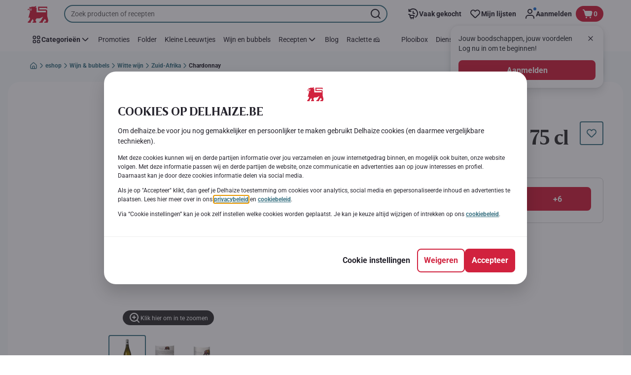

--- FILE ---
content_type: image/svg+xml
request_url: https://static.delhaize.be/medias/sys_master/hc6/hc3/12593911332894.svg?buildNumber=b96777fc96399d8a9625253d70ba56ebea5d91b6ca6bf001e367c421f7365bf9
body_size: 207
content:
<svg width="25" height="24" viewBox="0 0 25 24" fill="none" xmlns="http://www.w3.org/2000/svg">
    <mask id="mask0_1550_2918" style="mask-type:alpha" maskUnits="userSpaceOnUse" x="0" y="0" width="25" height="24">
        <circle cx="12.1106" cy="12" r="12" fill="white"/>
    </mask>
    <g mask="url(#mask0_1550_2918)">
        <path d="M3.63141 0L14.6018 7.9988H34.4444V0H3.63141Z" fill="#DE3831"/>
        <path d="M16.7263 9.56058H34.4428V7.99872H14.6002L16.7263 9.56058Z" fill="white"/>
        <path d="M14.6002 16.0064H34.4428V14.3372H16.7263L14.6002 16.0064Z" fill="white"/>
        <path d="M14.6018 16.0065L3.63141 24H34.4444V16.0065H14.6018Z" fill="#002395"/>
        <path d="M-2.8894 7.99901H1.50846L-2.8894 4.77515V7.99901Z" fill="black"/>
        <path d="M-2.8894 7.99872V16.0066H1.50846L6.94419 12.0573L1.50846 7.99872H-2.8894Z" fill="black"/>
        <path d="M-2.8894 16.0065V19.1176L1.50846 16.0065H-2.8894Z" fill="black"/>
        <path d="M-2.8894 4.77477L6.94419 12.0572L-2.8894 19.1174V21.0965L9.5426 12.0572L-2.8894 2.8064V4.77477Z"
              fill="#FFB612"/>
        <path d="M-2.8894 0V2.80657L9.5426 12.0573L-2.8894 21.0967V24H1.08846L14.1215 14.3373H34.4439V9.56053H14.1215L1.08846 0H-2.8894Z"
              fill="#007A4D"/>
    </g>
</svg>


--- FILE ---
content_type: application/javascript; charset=UTF-8
request_url: https://www.delhaize.be/_next/static/chunks/pages/_app-3d01616ff3f22a94.js
body_size: 251315
content:
(self.webpackChunk_N_E=self.webpackChunk_N_E||[]).push([[2888],{9254:function(e,t,r){"use strict";r.d(t,{Ez:function(){return i},IG:function(){return s},SA:function(){return v},ar:function(){return _},cq:function(){return y},xU:function(){return l}});var n=r(2784),o=r(34933);let i=n.createContext(void 0);function a({children:e,meta:t}){var r;let o=(0,n.useRef)(null),i=(0,n.useRef)(null);return(0,n.useEffect)(()=>{var e;if((null===(e=o.current)||void 0===e?void 0:e.nextSibling)&&i.current)return null==t?void 0:t.render(o.current.nextSibling,i.current)},[t,null===(r=o.current)||void 0===r?void 0:r.nextSibling,i.current]),n.createElement(n.Fragment,null,t&&t.length>0&&n.createElement("span",{style:{display:"none"},ref:o}),e,t&&t.length>0&&n.createElement("span",{style:{display:"none"},ref:i}))}let s=n.createContext(void 0);class l extends n.Component{constructor(e){super(e),this.state={page:e.page&&(0,o.j2)(e.configuration,e.page)}}componentDidMount(){let{page:e}=this.props;e||this.initialize();let{page:t}=this.state;null==t||t.sync()}componentDidUpdate(e,t){let{configuration:r,page:n}=this.props;(r!==e.configuration||n!==e.page)&&(this.destroy(),this.initialize(n===e.page));let{page:o}=this.state;o!==t.page&&this.forceUpdate(()=>null==o?void 0:o.sync())}componentWillUnmount(){this.destroy()}initialize(e=!1){var t,r,n,i;return t=this,r=void 0,n=void 0,i=function*(){let{page:t,configuration:r}=this.props,n=e?void 0:t;try{this.setState({page:n?(0,o.j2)(r,n):yield(0,o.j2)(r)})}catch(e){this.setState(()=>{throw e})}},new(n||(n=Promise))(function(e,o){function a(e){try{l(i.next(e))}catch(e){o(e)}}function s(e){try{l(i.throw(e))}catch(e){o(e)}}function l(t){var r;t.done?e(t.value):((r=t.value)instanceof n?r:new n(function(e){e(r)})).then(a,s)}l((i=i.apply(t,r||[])).next())})}destroy(){let{page:e}=this.state;e&&(0,o.ob)(e)}render(){let{page:e}=this.state,{configuration:t,mapping:r,children:o}=this.props;return n.createElement(s.Provider,{value:e},n.createElement(c.Provider,{value:r},!e&&!t.NBRMode&&null,(e||t.NBRMode)&&n.createElement(O,{component:null==e?void 0:e.getComponent()},o)))}}let c=n.createContext({});class u extends n.Component{getMapping(){return this.props.component&&this.context[this.props.component.getName()]}render(){var e;let t=this.getMapping(),r=null===(e=this.props.component)||void 0===e?void 0:e.getMeta(),o=t?n.createElement(t,this.props):this.props.children;return n.createElement(a,{meta:r},o)}}function d({page:e,children:t}){return n.createElement("div",{className:(null==e?void 0:e.isPreview())?"hst-container":void 0},n.Children.map(t,t=>n.createElement("div",{className:(null==e?void 0:e.isPreview())?"hst-container-item":void 0},t)))}function f(e){let{page:t,children:r}=e;return n.createElement("div",{className:(null==t?void 0:t.isPreview())?"hst-container":void 0},n.Children.map(r,e=>n.createElement("span",{className:(null==t?void 0:t.isPreview())?"hst-container-item":void 0},e)))}function p({children:e}){return n.createElement(n.Fragment,null,e)}function h({page:e,children:t}){return n.createElement("ol",{className:(null==e?void 0:e.isPreview())?"hst-container":void 0},n.Children.map(t,t=>n.createElement("li",{className:(null==e?void 0:e.isPreview())?"hst-container-item":void 0},t)))}function m({page:e,children:t}){return n.createElement("ul",{className:(null==e?void 0:e.isPreview())?"hst-container":void 0},n.Children.map(t,t=>n.createElement("li",{className:(null==e?void 0:e.isPreview())?"hst-container-item":void 0},t)))}function g({component:e}){return n.createElement("div",null,`Component "${null==e?void 0:e.getType()}" is not defined.`)}u.contextType=c;class v extends n.Component{render(){let{context:e}=this;return(null==e?void 0:e.isPreview())?n.createElement(a,{meta:e.getButton(o.zd,this.props)}):null}}v.contextType=s;class y extends n.Component{render(){let{context:e,props:{menu:t}}=this;return(null==e?void 0:e.isPreview())?n.createElement(a,{meta:e.getButton(o.wI,t)}):null}}y.contextType=s;class b extends u{getMapping(){var e;let t=null===(e=this.props.component)||void 0===e?void 0:e.getType();if(t&&t in this.context)return this.context[t];switch(t){case o.XC:return f;case o.$$:return p;case o.Sp:return h;case o.kN:return m;default:return d}}}class E extends u{constructor(e){super(e),this.onUpdate=this.onUpdate.bind(this)}componentDidMount(){var e;null===(e=this.props.component)||void 0===e||e.on("update",this.onUpdate)}componentDidUpdate(e){var t,r;this.props.component!==e.component&&(null===(t=e.component)||void 0===t||t.off("update",this.onUpdate),null===(r=this.props.component)||void 0===r||r.on("update",this.onUpdate))}componentWillUnmount(){var e;null===(e=this.props.component)||void 0===e||e.off("update",this.onUpdate)}getMapping(){var e,t;let r=null===(e=this.props.component)||void 0===e?void 0:e.getType();return r&&r in this.context?this.context[r]:null!==(t=this.context[o.KQ])&&void 0!==t?t:g}onUpdate(){this.forceUpdate(()=>{var e;return null===(e=this.props.page)||void 0===e?void 0:e.sync()})}}class O extends n.Component{renderNode(){let{children:e,component:t}=this.props;if(n.Children.count(e))return n.createElement(a,{meta:null==t?void 0:t.getMeta()},e);let r=null==t?void 0:t.getChildren().map((e,t)=>n.createElement(O,{key:t,component:e}));return(0,o.Nm)(t)?n.createElement(b,{component:t,page:this.context},r):(0,o.yd)(t)?n.createElement(E,{component:t,page:this.context},r):n.createElement(u,{component:t,page:this.context},r)}render(){let{component:e}=this.props;return n.createElement(i.Provider,{value:e},this.renderNode())}}O.contextType=s;class _ extends n.Component{getComponents(){let{context:e,props:{path:t}}=this;if(!e||0===Object.keys(e).length)return[];if(!t)return e.getChildren();let r=e.getComponent(...t.split("/"));return r?[r]:[]}renderComponents(){let{children:e}=this.props;return this.getComponents().map((t,r)=>n.createElement(O,{key:r,component:t},e))}render(){return n.createElement(n.Fragment,null,this.renderComponents())}}_.contextType=i},34933:function(e,t,r){"use strict";r.d(t,{vN:function(){return tP},XC:function(){return tL},KQ:function(){return tH},$$:function(){return tB},Sp:function(){return tD},kN:function(){return tk},zd:function(){return rd},wI:function(){return rv},ob:function(){return rK},j2:function(){return rZ},Nm:function(){return rx},yd:function(){return rA},qk:function(){return ro},EO:function(){return ru}});var n,o,i,a,s,l,c,u,d,f,p,h,m,g,v,y,b,E,O,_,T,C,S,x,A,w,I,R,N,P,k=r(22674);r(1738);var D=r(56038);(n=g||(g={})).Root="root",n.Text="text",n.Directive="directive",n.Comment="comment",n.Script="script",n.Style="style",n.Tag="tag",n.CDATA="cdata",n.Doctype="doctype";let L=g.Root,B=g.Text,M=g.Directive,j=g.Comment,F=g.Script,G=g.Style,U=g.Tag,H=g.CDATA,$=g.Doctype;var z=new Uint16Array('ᵁ<\xd5ıʊҝջאٵ۞ޢߖࠏ੊ઑඡ๭༉༦჊ረዡᐕᒝᓃᓟᔥ\0\0\0\0\0\0ᕫᛍᦍᰒᷝ὾⁠↰⊍⏀⏻⑂⠤⤒ⴈ⹈⿎〖㊺㘹㞬㣾㨨㩱㫠㬮ࠀEMabcfglmnoprstu\\bfms\x7f\x84\x8b\x90\x95\x98\xa6\xb3\xb9\xc8\xcflig耻\xc6䃆P耻&䀦cute耻\xc1䃁reve;䄂Āiyx}rc耻\xc2䃂;䐐r;쀀\ud835\udd04rave耻\xc0䃀pha;䎑acr;䄀d;橓Āgp\x9d\xa1on;䄄f;쀀\ud835\udd38plyFunction;恡ing耻\xc5䃅Ācs\xbe\xc3r;쀀\ud835\udc9cign;扔ilde耻\xc3䃃ml耻\xc4䃄Ѐaceforsu\xe5\xfb\xfeėĜĢħĪĀcr\xea\xf2kslash;或Ŷ\xf6\xf8;櫧ed;挆y;䐑ƀcrtąċĔause;戵noullis;愬a;䎒r;쀀\ud835\udd05pf;쀀\ud835\udd39eve;䋘c\xf2ēmpeq;扎܀HOacdefhilorsuōőŖƀƞƢƵƷƺǜȕɳɸɾcy;䐧PY耻\xa9䂩ƀcpyŝŢźute;䄆Ā;iŧŨ拒talDifferentialD;慅leys;愭ȀaeioƉƎƔƘron;䄌dil耻\xc7䃇rc;䄈nint;戰ot;䄊ĀdnƧƭilla;䂸terDot;䂷\xf2ſi;䎧rcleȀDMPTǇǋǑǖot;抙inus;抖lus;投imes;抗oĀcsǢǸkwiseContourIntegral;戲eCurlyĀDQȃȏoubleQuote;思uote;怙ȀlnpuȞȨɇɕonĀ;eȥȦ户;橴ƀgitȯȶȺruent;扡nt;戯ourIntegral;戮ĀfrɌɎ;愂oduct;成nterClockwiseContourIntegral;戳oss;樯cr;쀀\ud835\udc9epĀ;Cʄʅ拓ap;才րDJSZacefiosʠʬʰʴʸˋ˗ˡ˦̳ҍĀ;oŹʥtrahd;椑cy;䐂cy;䐅cy;䐏ƀgrsʿ˄ˇger;怡r;憡hv;櫤Āayː˕ron;䄎;䐔lĀ;t˝˞戇a;䎔r;쀀\ud835\udd07Āaf˫̧Ācm˰̢riticalȀADGT̖̜̀̆cute;䂴oŴ̋̍;䋙bleAcute;䋝rave;䁠ilde;䋜ond;拄ferentialD;慆Ѱ̽\0\0\0͔͂\0Ѕf;쀀\ud835\udd3bƀ;DE͈͉͍䂨ot;惜qual;扐blèCDLRUVͣͲ΂ϏϢϸontourIntegra\xecȹoɴ͹\0\0ͻ\xbb͉nArrow;懓Āeo·ΤftƀARTΐΖΡrrow;懐ightArrow;懔e\xe5ˊngĀLRΫτeftĀARγιrrow;柸ightArrow;柺ightArrow;柹ightĀATϘϞrrow;懒ee;抨pɁϩ\0\0ϯrrow;懑ownArrow;懕erticalBar;戥ǹABLRTaВЪаўѿͼrrowƀ;BUНОТ憓ar;椓pArrow;懵reve;䌑eft˒к\0ц\0ѐightVector;楐eeVector;楞ectorĀ;Bљњ憽ar;楖ightǔѧ\0ѱeeVector;楟ectorĀ;BѺѻ懁ar;楗eeĀ;A҆҇护rrow;憧ĀctҒҗr;쀀\ud835\udc9frok;䄐ࠀNTacdfglmopqstuxҽӀӄӋӞӢӧӮӵԡԯԶՒ՝ՠեG;䅊H耻\xd0䃐cute耻\xc9䃉ƀaiyӒӗӜron;䄚rc耻\xca䃊;䐭ot;䄖r;쀀\ud835\udd08rave耻\xc8䃈ement;戈ĀapӺӾcr;䄒tyɓԆ\0\0ԒmallSquare;旻erySmallSquare;斫ĀgpԦԪon;䄘f;쀀\ud835\udd3csilon;䎕uĀaiԼՉlĀ;TՂՃ橵ilde;扂librium;懌Āci՗՚r;愰m;橳a;䎗ml耻\xcb䃋Āipժկsts;戃onentialE;慇ʀcfiosօֈ֍ֲ׌y;䐤r;쀀\ud835\udd09lledɓ֗\0\0֣mallSquare;旼erySmallSquare;斪Ͱֺ\0ֿ\0\0ׄf;쀀\ud835\udd3dAll;戀riertrf;愱c\xf2׋؀JTabcdfgorstר׬ׯ׺؀ؒؖ؛؝أ٬ٲcy;䐃耻>䀾mmaĀ;d׷׸䎓;䏜reve;䄞ƀeiy؇،ؐdil;䄢rc;䄜;䐓ot;䄠r;쀀\ud835\udd0a;拙pf;쀀\ud835\udd3eeater̀EFGLSTصلَٖٛ٦qualĀ;Lؾؿ扥ess;招ullEqual;执reater;檢ess;扷lantEqual;橾ilde;扳cr;쀀\ud835\udca2;扫ЀAacfiosuڅڋږڛڞڪھۊRDcy;䐪Āctڐڔek;䋇;䁞irc;䄤r;愌lbertSpace;愋ǰگ\0ڲf;愍izontalLine;攀Āctۃۅ\xf2کrok;䄦mpńېۘownHum\xf0įqual;扏܀EJOacdfgmnostuۺ۾܃܇܎ܚܞܡܨ݄ݸދޏޕcy;䐕lig;䄲cy;䐁cute耻\xcd䃍Āiyܓܘrc耻\xce䃎;䐘ot;䄰r;愑rave耻\xcc䃌ƀ;apܠܯܿĀcgܴܷr;䄪inaryI;慈lie\xf3ϝǴ݉\0ݢĀ;eݍݎ戬Āgrݓݘral;戫section;拂isibleĀCTݬݲomma;恣imes;恢ƀgptݿރވon;䄮f;쀀\ud835\udd40a;䎙cr;愐ilde;䄨ǫޚ\0ޞcy;䐆l耻\xcf䃏ʀcfosuެ޷޼߂ߐĀiyޱ޵rc;䄴;䐙r;쀀\ud835\udd0dpf;쀀\ud835\udd41ǣ߇\0ߌr;쀀\ud835\udca5rcy;䐈kcy;䐄΀HJacfosߤߨ߽߬߱ࠂࠈcy;䐥cy;䐌ppa;䎚Āey߶߻dil;䄶;䐚r;쀀\ud835\udd0epf;쀀\ud835\udd42cr;쀀\ud835\udca6րJTaceflmostࠥࠩࠬࡐࡣ঳সে্਷ੇcy;䐉耻<䀼ʀcmnpr࠷࠼ࡁࡄࡍute;䄹bda;䎛g;柪lacetrf;愒r;憞ƀaeyࡗ࡜ࡡron;䄽dil;䄻;䐛Āfsࡨ॰tԀACDFRTUVarࡾࢩࢱࣦ࣠ࣼयज़ΐ४Ānrࢃ࢏gleBracket;柨rowƀ;BR࢙࢚࢞憐ar;懤ightArrow;懆eiling;挈oǵࢷ\0ࣃbleBracket;柦nǔࣈ\0࣒eeVector;楡ectorĀ;Bࣛࣜ懃ar;楙loor;挊ightĀAV࣯ࣵrrow;憔ector;楎Āerँगeƀ;AVउऊऐ抣rrow;憤ector;楚iangleƀ;BEतथऩ抲ar;槏qual;抴pƀDTVषूौownVector;楑eeVector;楠ectorĀ;Bॖॗ憿ar;楘ectorĀ;B॥०憼ar;楒ight\xe1Μs̀EFGLSTॾঋকঝঢভqualGreater;拚ullEqual;扦reater;扶ess;檡lantEqual;橽ilde;扲r;쀀\ud835\udd0fĀ;eঽা拘ftarrow;懚idot;䄿ƀnpw৔ਖਛgȀLRlr৞৷ਂਐeftĀAR০৬rrow;柵ightArrow;柷ightArrow;柶eftĀarγਊight\xe1οight\xe1ϊf;쀀\ud835\udd43erĀLRਢਬeftArrow;憙ightArrow;憘ƀchtਾੀੂ\xf2ࡌ;憰rok;䅁;扪Ѐacefiosuਗ਼੝੠੷੼અઋ઎p;椅y;䐜Ādl੥੯iumSpace;恟lintrf;愳r;쀀\ud835\udd10nusPlus;戓pf;쀀\ud835\udd44c\xf2੶;䎜ҀJacefostuણધભીଔଙඑ඗ඞcy;䐊cute;䅃ƀaey઴હાron;䅇dil;䅅;䐝ƀgswે૰଎ativeƀMTV૓૟૨ediumSpace;怋hiĀcn૦૘\xeb૙eryThi\xee૙tedĀGL૸ଆreaterGreate\xf2ٳessLes\xf3ੈLine;䀊r;쀀\ud835\udd11ȀBnptଢନଷ଺reak;恠BreakingSpace;䂠f;愕ڀ;CDEGHLNPRSTV୕ୖ୪୼஡௫ఄ౞಄ದ೘ൡඅ櫬Āou୛୤ngruent;扢pCap;扭oubleVerticalBar;戦ƀlqxஃஊ஛ement;戉ualĀ;Tஒஓ扠ilde;쀀≂̸ists;戄reater΀;EFGLSTஶஷ஽௉௓௘௥扯qual;扱ullEqual;쀀≧̸reater;쀀≫̸ess;批lantEqual;쀀⩾̸ilde;扵umpń௲௽ownHump;쀀≎̸qual;쀀≏̸eĀfsఊధtTriangleƀ;BEచఛడ拪ar;쀀⧏̸qual;括s̀;EGLSTవశ఼ౄోౘ扮qual;扰reater;扸ess;쀀≪̸lantEqual;쀀⩽̸ilde;扴estedĀGL౨౹reaterGreater;쀀⪢̸essLess;쀀⪡̸recedesƀ;ESಒಓಛ技qual;쀀⪯̸lantEqual;拠ĀeiಫಹverseElement;戌ghtTriangleƀ;BEೋೌ೒拫ar;쀀⧐̸qual;拭ĀquೝഌuareSuĀbp೨೹setĀ;E೰ೳ쀀⊏̸qual;拢ersetĀ;Eഃആ쀀⊐̸qual;拣ƀbcpഓതൎsetĀ;Eഛഞ쀀⊂⃒qual;抈ceedsȀ;ESTലള഻െ抁qual;쀀⪰̸lantEqual;拡ilde;쀀≿̸ersetĀ;E൘൛쀀⊃⃒qual;抉ildeȀ;EFT൮൯൵ൿ扁qual;扄ullEqual;扇ilde;扉erticalBar;戤cr;쀀\ud835\udca9ilde耻\xd1䃑;䎝܀Eacdfgmoprstuvලෂ෉෕ෛ෠෧෼ขภยา฿ไlig;䅒cute耻\xd3䃓Āiy෎ීrc耻\xd4䃔;䐞blac;䅐r;쀀\ud835\udd12rave耻\xd2䃒ƀaei෮ෲ෶cr;䅌ga;䎩cron;䎟pf;쀀\ud835\udd46enCurlyĀDQฎบoubleQuote;怜uote;怘;橔Āclวฬr;쀀\ud835\udcaaash耻\xd8䃘iŬื฼de耻\xd5䃕es;樷ml耻\xd6䃖erĀBP๋๠Āar๐๓r;怾acĀek๚๜;揞et;掴arenthesis;揜Ҁacfhilors๿ງຊຏຒດຝະ໼rtialD;戂y;䐟r;쀀\ud835\udd13i;䎦;䎠usMinus;䂱Āipຢອncareplan\xe5ڝf;愙Ȁ;eio຺ູ໠໤檻cedesȀ;EST່້໏໚扺qual;檯lantEqual;扼ilde;找me;怳Ādp໩໮uct;戏ortionĀ;aȥ໹l;戝Āci༁༆r;쀀\ud835\udcab;䎨ȀUfos༑༖༛༟OT耻"䀢r;쀀\ud835\udd14pf;愚cr;쀀\ud835\udcac؀BEacefhiorsu༾གྷཇའཱིྦྷྪྭ႖ႩႴႾarr;椐G耻\xae䂮ƀcnrཎནབute;䅔g;柫rĀ;tཛྷཝ憠l;椖ƀaeyཧཬཱron;䅘dil;䅖;䐠Ā;vླྀཹ愜erseĀEUྂྙĀlq྇ྎement;戋uilibrium;懋pEquilibrium;楯r\xbbཹo;䎡ghtЀACDFTUVa࿁࿫࿳ဢဨၛႇϘĀnr࿆࿒gleBracket;柩rowƀ;BL࿜࿝࿡憒ar;懥eftArrow;懄eiling;按oǵ࿹\0စbleBracket;柧nǔည\0နeeVector;楝ectorĀ;Bဝသ懂ar;楕loor;挋Āerိ၃eƀ;AVဵံြ抢rrow;憦ector;楛iangleƀ;BEၐၑၕ抳ar;槐qual;抵pƀDTVၣၮၸownVector;楏eeVector;楜ectorĀ;Bႂႃ憾ar;楔ectorĀ;B႑႒懀ar;楓Āpuႛ႞f;愝ndImplies;楰ightarrow;懛ĀchႹႼr;愛;憱leDelayed;槴ڀHOacfhimoqstuფჱჷჽᄙᄞᅑᅖᅡᅧᆵᆻᆿĀCcჩხHcy;䐩y;䐨FTcy;䐬cute;䅚ʀ;aeiyᄈᄉᄎᄓᄗ檼ron;䅠dil;䅞rc;䅜;䐡r;쀀\ud835\udd16ortȀDLRUᄪᄴᄾᅉownArrow\xbbОeftArrow\xbb࢚ightArrow\xbb࿝pArrow;憑gma;䎣allCircle;战pf;쀀\ud835\udd4aɲᅭ\0\0ᅰt;戚areȀ;ISUᅻᅼᆉᆯ斡ntersection;抓uĀbpᆏᆞsetĀ;Eᆗᆘ抏qual;抑ersetĀ;Eᆨᆩ抐qual;抒nion;抔cr;쀀\ud835\udcaear;拆ȀbcmpᇈᇛሉላĀ;sᇍᇎ拐etĀ;Eᇍᇕqual;抆ĀchᇠህeedsȀ;ESTᇭᇮᇴᇿ扻qual;檰lantEqual;扽ilde;承Th\xe1ྌ;我ƀ;esሒሓሣ拑rsetĀ;Eሜም抃qual;抇et\xbbሓրHRSacfhiorsሾቄ቉ቕ቞ቱቶኟዂወዑORN耻\xde䃞ADE;愢ĀHc቎ቒcy;䐋y;䐦Ābuቚቜ;䀉;䎤ƀaeyብቪቯron;䅤dil;䅢;䐢r;쀀\ud835\udd17Āeiቻ኉ǲኀ\0ኇefore;戴a;䎘Ācn኎ኘkSpace;쀀  Space;怉ldeȀ;EFTካኬኲኼ戼qual;扃ullEqual;扅ilde;扈pf;쀀\ud835\udd4bipleDot;惛Āctዖዛr;쀀\ud835\udcafrok;䅦ૡዷጎጚጦ\0ጬጱ\0\0\0\0\0ጸጽ፷ᎅ\0᏿ᐄᐊᐐĀcrዻጁute耻\xda䃚rĀ;oጇገ憟cir;楉rǣጓ\0጖y;䐎ve;䅬Āiyጞጣrc耻\xdb䃛;䐣blac;䅰r;쀀\ud835\udd18rave耻\xd9䃙acr;䅪Ādiፁ፩erĀBPፈ፝Āarፍፐr;䁟acĀekፗፙ;揟et;掵arenthesis;揝onĀ;P፰፱拃lus;抎Āgp፻፿on;䅲f;쀀\ud835\udd4cЀADETadps᎕ᎮᎸᏄϨᏒᏗᏳrrowƀ;BDᅐᎠᎤar;椒ownArrow;懅ownArrow;憕quilibrium;楮eeĀ;AᏋᏌ报rrow;憥own\xe1ϳerĀLRᏞᏨeftArrow;憖ightArrow;憗iĀ;lᏹᏺ䏒on;䎥ing;䅮cr;쀀\ud835\udcb0ilde;䅨ml耻\xdc䃜ҀDbcdefosvᐧᐬᐰᐳᐾᒅᒊᒐᒖash;披ar;櫫y;䐒ashĀ;lᐻᐼ抩;櫦Āerᑃᑅ;拁ƀbtyᑌᑐᑺar;怖Ā;iᑏᑕcalȀBLSTᑡᑥᑪᑴar;戣ine;䁼eparator;杘ilde;所ThinSpace;怊r;쀀\ud835\udd19pf;쀀\ud835\udd4dcr;쀀\ud835\udcb1dash;抪ʀcefosᒧᒬᒱᒶᒼirc;䅴dge;拀r;쀀\ud835\udd1apf;쀀\ud835\udd4ecr;쀀\ud835\udcb2Ȁfiosᓋᓐᓒᓘr;쀀\ud835\udd1b;䎞pf;쀀\ud835\udd4fcr;쀀\ud835\udcb3ҀAIUacfosuᓱᓵᓹᓽᔄᔏᔔᔚᔠcy;䐯cy;䐇cy;䐮cute耻\xdd䃝Āiyᔉᔍrc;䅶;䐫r;쀀\ud835\udd1cpf;쀀\ud835\udd50cr;쀀\ud835\udcb4ml;䅸ЀHacdefosᔵᔹᔿᕋᕏᕝᕠᕤcy;䐖cute;䅹Āayᕄᕉron;䅽;䐗ot;䅻ǲᕔ\0ᕛoWidt\xe8૙a;䎖r;愨pf;愤cr;쀀\ud835\udcb5௡ᖃᖊᖐ\0ᖰᖶᖿ\0\0\0\0ᗆᗛᗫᙟ᙭\0ᚕ᚛ᚲᚹ\0ᚾcute耻\xe1䃡reve;䄃̀;Ediuyᖜᖝᖡᖣᖨᖭ戾;쀀∾̳;房rc耻\xe2䃢te肻\xb4̆;䐰lig耻\xe6䃦Ā;r\xb2ᖺ;쀀\ud835\udd1erave耻\xe0䃠ĀepᗊᗖĀfpᗏᗔsym;愵\xe8ᗓha;䎱ĀapᗟcĀclᗤᗧr;䄁g;樿ɤᗰ\0\0ᘊʀ;adsvᗺᗻᗿᘁᘇ戧nd;橕;橜lope;橘;橚΀;elmrszᘘᘙᘛᘞᘿᙏᙙ戠;榤e\xbbᘙsdĀ;aᘥᘦ戡ѡᘰᘲᘴᘶᘸᘺᘼᘾ;榨;榩;榪;榫;榬;榭;榮;榯tĀ;vᙅᙆ戟bĀ;dᙌᙍ抾;榝Āptᙔᙗh;戢\xbb\xb9arr;捼Āgpᙣᙧon;䄅f;쀀\ud835\udd52΀;Eaeiop዁ᙻᙽᚂᚄᚇᚊ;橰cir;橯;扊d;手s;䀧roxĀ;e዁ᚒ\xf1ᚃing耻\xe5䃥ƀctyᚡᚦᚨr;쀀\ud835\udcb6;䀪mpĀ;e዁ᚯ\xf1ʈilde耻\xe3䃣ml耻\xe4䃤Āciᛂᛈonin\xf4ɲnt;樑ࠀNabcdefiklnoprsu᛭ᛱᜰ᜼ᝃᝈ᝸᝽០៦ᠹᡐᜍ᤽᥈ᥰot;櫭Ācrᛶ᜞kȀcepsᜀᜅᜍᜓong;扌psilon;䏶rime;怵imĀ;e᜚᜛戽q;拍Ŷᜢᜦee;抽edĀ;gᜬᜭ挅e\xbbᜭrkĀ;t፜᜷brk;掶Āoyᜁᝁ;䐱quo;怞ʀcmprtᝓ᝛ᝡᝤᝨausĀ;eĊĉptyv;榰s\xe9ᜌno\xf5ēƀahwᝯ᝱ᝳ;䎲;愶een;扬r;쀀\ud835\udd1fg΀costuvwឍឝឳេ៕៛៞ƀaiuបពរ\xf0ݠrc;旯p\xbb፱ƀdptឤឨឭot;樀lus;樁imes;樂ɱឹ\0\0ើcup;樆ar;昅riangleĀdu៍្own;施p;斳plus;樄e\xe5ᑄ\xe5ᒭarow;植ƀako៭ᠦᠵĀcn៲ᠣkƀlst៺֫᠂ozenge;槫riangleȀ;dlr᠒᠓᠘᠝斴own;斾eft;旂ight;斸k;搣Ʊᠫ\0ᠳƲᠯ\0ᠱ;斒;斑4;斓ck;斈ĀeoᠾᡍĀ;qᡃᡆ쀀=⃥uiv;쀀≡⃥t;挐Ȁptwxᡙᡞᡧᡬf;쀀\ud835\udd53Ā;tᏋᡣom\xbbᏌtie;拈؀DHUVbdhmptuvᢅᢖᢪᢻᣗᣛᣬ᣿ᤅᤊᤐᤡȀLRlrᢎᢐᢒᢔ;敗;敔;敖;敓ʀ;DUduᢡᢢᢤᢦᢨ敐;敦;敩;敤;敧ȀLRlrᢳᢵᢷᢹ;敝;敚;敜;教΀;HLRhlrᣊᣋᣍᣏᣑᣓᣕ救;敬;散;敠;敫;敢;敟ox;槉ȀLRlrᣤᣦᣨᣪ;敕;敒;攐;攌ʀ;DUduڽ᣷᣹᣻᣽;敥;敨;攬;攴inus;抟lus;択imes;抠ȀLRlrᤙᤛᤝ᤟;敛;敘;攘;攔΀;HLRhlrᤰᤱᤳᤵᤷ᤻᤹攂;敪;敡;敞;攼;攤;攜Āevģ᥂bar耻\xa6䂦Ȁceioᥑᥖᥚᥠr;쀀\ud835\udcb7mi;恏mĀ;e᜚᜜lƀ;bhᥨᥩᥫ䁜;槅sub;柈Ŭᥴ᥾lĀ;e᥹᥺怢t\xbb᥺pƀ;Eeįᦅᦇ;檮Ā;qۜۛೡᦧ\0᧨ᨑᨕᨲ\0ᨷᩐ\0\0᪴\0\0᫁\0\0ᬡᬮ᭍᭒\0᯽\0ᰌƀcpr᦭ᦲ᧝ute;䄇̀;abcdsᦿᧀᧄ᧊᧕᧙戩nd;橄rcup;橉Āau᧏᧒p;橋p;橇ot;橀;쀀∩︀Āeo᧢᧥t;恁\xeeړȀaeiu᧰᧻ᨁᨅǰ᧵\0᧸s;橍on;䄍dil耻\xe7䃧rc;䄉psĀ;sᨌᨍ橌m;橐ot;䄋ƀdmnᨛᨠᨦil肻\xb8ƭptyv;榲t脀\xa2;eᨭᨮ䂢r\xe4Ʋr;쀀\ud835\udd20ƀceiᨽᩀᩍy;䑇ckĀ;mᩇᩈ朓ark\xbbᩈ;䏇r΀;Ecefms᩟᩠ᩢᩫ᪤᪪᪮旋;槃ƀ;elᩩᩪᩭ䋆q;扗eɡᩴ\0\0᪈rrowĀlr᩼᪁eft;憺ight;憻ʀRSacd᪒᪔᪖᪚᪟\xbbཇ;擈st;抛irc;抚ash;抝nint;樐id;櫯cir;槂ubsĀ;u᪻᪼晣it\xbb᪼ˬ᫇᫔᫺\0ᬊonĀ;eᫍᫎ䀺Ā;q\xc7\xc6ɭ᫙\0\0᫢aĀ;t᫞᫟䀬;䁀ƀ;fl᫨᫩᫫戁\xeeᅠeĀmx᫱᫶ent\xbb᫩e\xf3ɍǧ᫾\0ᬇĀ;dኻᬂot;橭n\xf4Ɇƀfryᬐᬔᬗ;쀀\ud835\udd54o\xe4ɔ脀\xa9;sŕᬝr;愗Āaoᬥᬩrr;憵ss;朗Ācuᬲᬷr;쀀\ud835\udcb8Ābpᬼ᭄Ā;eᭁᭂ櫏;櫑Ā;eᭉᭊ櫐;櫒dot;拯΀delprvw᭠᭬᭷ᮂᮬᯔ᯹arrĀlr᭨᭪;椸;椵ɰ᭲\0\0᭵r;拞c;拟arrĀ;p᭿ᮀ憶;椽̀;bcdosᮏᮐᮖᮡᮥᮨ截rcap;橈Āauᮛᮞp;橆p;橊ot;抍r;橅;쀀∪︀Ȁalrv᮵ᮿᯞᯣrrĀ;mᮼᮽ憷;椼yƀevwᯇᯔᯘqɰᯎ\0\0ᯒre\xe3᭳u\xe3᭵ee;拎edge;拏en耻\xa4䂤earrowĀlrᯮ᯳eft\xbbᮀight\xbbᮽe\xe4ᯝĀciᰁᰇonin\xf4Ƿnt;戱lcty;挭ঀAHabcdefhijlorstuwz᰸᰻᰿ᱝᱩᱵᲊᲞᲬᲷ᳻᳿ᴍᵻᶑᶫᶻ᷆᷍r\xf2΁ar;楥Ȁglrs᱈ᱍ᱒᱔ger;怠eth;愸\xf2ᄳhĀ;vᱚᱛ怐\xbbऊūᱡᱧarow;椏a\xe3̕Āayᱮᱳron;䄏;䐴ƀ;ao̲ᱼᲄĀgrʿᲁr;懊tseq;橷ƀglmᲑᲔᲘ耻\xb0䂰ta;䎴ptyv;榱ĀirᲣᲨsht;楿;쀀\ud835\udd21arĀlrᲳᲵ\xbbࣜ\xbbသʀaegsv᳂͸᳖᳜᳠mƀ;oș᳊᳔ndĀ;ș᳑uit;晦amma;䏝in;拲ƀ;io᳧᳨᳸䃷de脀\xf7;o᳧ᳰntimes;拇n\xf8᳷cy;䑒cɯᴆ\0\0ᴊrn;挞op;挍ʀlptuwᴘᴝᴢᵉᵕlar;䀤f;쀀\ud835\udd55ʀ;emps̋ᴭᴷᴽᵂqĀ;d͒ᴳot;扑inus;戸lus;戔quare;抡blebarwedg\xe5\xfanƀadhᄮᵝᵧownarrow\xf3ᲃarpoonĀlrᵲᵶef\xf4Ჴigh\xf4ᲶŢᵿᶅkaro\xf7གɯᶊ\0\0ᶎrn;挟op;挌ƀcotᶘᶣᶦĀryᶝᶡ;쀀\ud835\udcb9;䑕l;槶rok;䄑Ādrᶰᶴot;拱iĀ;fᶺ᠖斿Āah᷀᷃r\xf2Щa\xf2ྦangle;榦Āci᷒ᷕy;䑟grarr;柿ऀDacdefglmnopqrstuxḁḉḙḸոḼṉṡṾấắẽỡἪἷὄ὎὚ĀDoḆᴴo\xf4ᲉĀcsḎḔute耻\xe9䃩ter;橮ȀaioyḢḧḱḶron;䄛rĀ;cḭḮ扖耻\xea䃪lon;払;䑍ot;䄗ĀDrṁṅot;扒;쀀\ud835\udd22ƀ;rsṐṑṗ檚ave耻\xe8䃨Ā;dṜṝ檖ot;檘Ȁ;ilsṪṫṲṴ檙nters;揧;愓Ā;dṹṺ檕ot;檗ƀapsẅẉẗcr;䄓tyƀ;svẒẓẕ戅et\xbbẓpĀ1;ẝẤĳạả;怄;怅怃ĀgsẪẬ;䅋p;怂ĀgpẴẸon;䄙f;쀀\ud835\udd56ƀalsỄỎỒrĀ;sỊị拕l;槣us;橱iƀ;lvỚớở䎵on\xbbớ;䏵ȀcsuvỪỳἋἣĀioữḱrc\xbbḮɩỹ\0\0ỻ\xedՈantĀglἂἆtr\xbbṝess\xbbṺƀaeiἒ἖Ἒls;䀽st;扟vĀ;DȵἠD;橸parsl;槥ĀDaἯἳot;打rr;楱ƀcdiἾὁỸr;愯o\xf4͒ĀahὉὋ;䎷耻\xf0䃰Āmrὓὗl耻\xeb䃫o;悬ƀcipὡὤὧl;䀡s\xf4ծĀeoὬὴctatio\xeeՙnential\xe5չৡᾒ\0ᾞ\0ᾡᾧ\0\0ῆῌ\0ΐ\0ῦῪ \0 ⁚llingdotse\xf1Ṅy;䑄male;晀ƀilrᾭᾳ῁lig;耀ﬃɩᾹ\0\0᾽g;耀ﬀig;耀ﬄ;쀀\ud835\udd23lig;耀ﬁlig;쀀fjƀaltῙ῜ῡt;晭ig;耀ﬂns;斱of;䆒ǰ΅\0ῳf;쀀\ud835\udd57ĀakֿῷĀ;vῼ´拔;櫙artint;樍Āao‌⁕Ācs‑⁒α‚‰‸⁅⁈\0⁐β•‥‧‪‬\0‮耻\xbd䂽;慓耻\xbc䂼;慕;慙;慛Ƴ‴\0‶;慔;慖ʴ‾⁁\0\0⁃耻\xbe䂾;慗;慜5;慘ƶ⁌\0⁎;慚;慝8;慞l;恄wn;挢cr;쀀\ud835\udcbbࢀEabcdefgijlnorstv₂₉₟₥₰₴⃰⃵⃺⃿℃ℒℸ̗ℾ⅒↞Ā;lٍ₇;檌ƀcmpₐₕ₝ute;䇵maĀ;dₜ᳚䎳;檆reve;䄟Āiy₪₮rc;䄝;䐳ot;䄡Ȁ;lqsؾق₽⃉ƀ;qsؾٌ⃄lan\xf4٥Ȁ;cdl٥⃒⃥⃕c;檩otĀ;o⃜⃝檀Ā;l⃢⃣檂;檄Ā;e⃪⃭쀀⋛︀s;檔r;쀀\ud835\udd24Ā;gٳ؛mel;愷cy;䑓Ȁ;Eajٚℌℎℐ;檒;檥;檤ȀEaesℛℝ℩ℴ;扩pĀ;p℣ℤ檊rox\xbbℤĀ;q℮ℯ檈Ā;q℮ℛim;拧pf;쀀\ud835\udd58Āci⅃ⅆr;愊mƀ;el٫ⅎ⅐;檎;檐茀>;cdlqr׮ⅠⅪⅮⅳⅹĀciⅥⅧ;檧r;橺ot;拗Par;榕uest;橼ʀadelsↄⅪ←ٖ↛ǰ↉\0↎pro\xf8₞r;楸qĀlqؿ↖les\xf3₈i\xed٫Āen↣↭rtneqq;쀀≩︀\xc5↪ԀAabcefkosy⇄⇇⇱⇵⇺∘∝∯≨≽r\xf2ΠȀilmr⇐⇔⇗⇛rs\xf0ᒄf\xbb․il\xf4کĀdr⇠⇤cy;䑊ƀ;cwࣴ⇫⇯ir;楈;憭ar;意irc;䄥ƀalr∁∎∓rtsĀ;u∉∊晥it\xbb∊lip;怦con;抹r;쀀\ud835\udd25sĀew∣∩arow;椥arow;椦ʀamopr∺∾≃≞≣rr;懿tht;戻kĀlr≉≓eftarrow;憩ightarrow;憪f;쀀\ud835\udd59bar;怕ƀclt≯≴≸r;쀀\ud835\udcbdas\xe8⇴rok;䄧Ābp⊂⊇ull;恃hen\xbbᱛૡ⊣\0⊪\0⊸⋅⋎\0⋕⋳\0\0⋸⌢⍧⍢⍿\0⎆⎪⎴cute耻\xed䃭ƀ;iyݱ⊰⊵rc耻\xee䃮;䐸Ācx⊼⊿y;䐵cl耻\xa1䂡ĀfrΟ⋉;쀀\ud835\udd26rave耻\xec䃬Ȁ;inoܾ⋝⋩⋮Āin⋢⋦nt;樌t;戭fin;槜ta;愩lig;䄳ƀaop⋾⌚⌝ƀcgt⌅⌈⌗r;䄫ƀelpܟ⌏⌓in\xe5ގar\xf4ܠh;䄱f;抷ed;䆵ʀ;cfotӴ⌬⌱⌽⍁are;愅inĀ;t⌸⌹戞ie;槝do\xf4⌙ʀ;celpݗ⍌⍐⍛⍡al;抺Āgr⍕⍙er\xf3ᕣ\xe3⍍arhk;樗rod;樼Ȁcgpt⍯⍲⍶⍻y;䑑on;䄯f;쀀\ud835\udd5aa;䎹uest耻\xbf䂿Āci⎊⎏r;쀀\ud835\udcbenʀ;EdsvӴ⎛⎝⎡ӳ;拹ot;拵Ā;v⎦⎧拴;拳Ā;iݷ⎮lde;䄩ǫ⎸\0⎼cy;䑖l耻\xef䃯̀cfmosu⏌⏗⏜⏡⏧⏵Āiy⏑⏕rc;䄵;䐹r;쀀\ud835\udd27ath;䈷pf;쀀\ud835\udd5bǣ⏬\0⏱r;쀀\ud835\udcbfrcy;䑘kcy;䑔Ѐacfghjos␋␖␢␧␭␱␵␻ppaĀ;v␓␔䎺;䏰Āey␛␠dil;䄷;䐺r;쀀\ud835\udd28reen;䄸cy;䑅cy;䑜pf;쀀\ud835\udd5ccr;쀀\ud835\udcc0஀ABEHabcdefghjlmnoprstuv⑰⒁⒆⒍⒑┎┽╚▀♎♞♥♹♽⚚⚲⛘❝❨➋⟀⠁⠒ƀart⑷⑺⑼r\xf2৆\xf2Εail;椛arr;椎Ā;gঔ⒋;檋ar;楢ॣ⒥\0⒪\0⒱\0\0\0\0\0⒵Ⓔ\0ⓆⓈⓍ\0⓹ute;䄺mptyv;榴ra\xeeࡌbda;䎻gƀ;dlࢎⓁⓃ;榑\xe5ࢎ;檅uo耻\xab䂫rЀ;bfhlpst࢙ⓞⓦⓩ⓫⓮⓱⓵Ā;f࢝ⓣs;椟s;椝\xeb≒p;憫l;椹im;楳l;憢ƀ;ae⓿─┄檫il;椙Ā;s┉┊檭;쀀⪭︀ƀabr┕┙┝rr;椌rk;杲Āak┢┬cĀek┨┪;䁻;䁛Āes┱┳;榋lĀdu┹┻;榏;榍Ȁaeuy╆╋╖╘ron;䄾Ādi═╔il;䄼\xecࢰ\xe2┩;䐻Ȁcqrs╣╦╭╽a;椶uoĀ;rนᝆĀdu╲╷har;楧shar;楋h;憲ʀ;fgqs▋▌উ◳◿扤tʀahlrt▘▤▷◂◨rrowĀ;t࢙□a\xe9⓶arpoonĀdu▯▴own\xbbњp\xbb०eftarrows;懇ightƀahs◍◖◞rrowĀ;sࣴࢧarpoon\xf3྘quigarro\xf7⇰hreetimes;拋ƀ;qs▋ও◺lan\xf4বʀ;cdgsব☊☍☝☨c;檨otĀ;o☔☕橿Ā;r☚☛檁;檃Ā;e☢☥쀀⋚︀s;檓ʀadegs☳☹☽♉♋ppro\xf8Ⓠot;拖qĀgq♃♅\xf4উgt\xf2⒌\xf4ছi\xedলƀilr♕࣡♚sht;楼;쀀\ud835\udd29Ā;Eজ♣;檑š♩♶rĀdu▲♮Ā;l॥♳;楪lk;斄cy;䑙ʀ;achtੈ⚈⚋⚑⚖r\xf2◁orne\xf2ᴈard;楫ri;旺Āio⚟⚤dot;䅀ustĀ;a⚬⚭掰che\xbb⚭ȀEaes⚻⚽⛉⛔;扨pĀ;p⛃⛄檉rox\xbb⛄Ā;q⛎⛏檇Ā;q⛎⚻im;拦Ѐabnoptwz⛩⛴⛷✚✯❁❇❐Ānr⛮⛱g;柬r;懽r\xebࣁgƀlmr⛿✍✔eftĀar০✇ight\xe1৲apsto;柼ight\xe1৽parrowĀlr✥✩ef\xf4⓭ight;憬ƀafl✶✹✽r;榅;쀀\ud835\udd5dus;樭imes;樴š❋❏st;戗\xe1ፎƀ;ef❗❘᠀旊nge\xbb❘arĀ;l❤❥䀨t;榓ʀachmt❳❶❼➅➇r\xf2ࢨorne\xf2ᶌarĀ;d྘➃;業;怎ri;抿̀achiqt➘➝ੀ➢➮➻quo;怹r;쀀\ud835\udcc1mƀ;egল➪➬;檍;檏Ābu┪➳oĀ;rฟ➹;怚rok;䅂萀<;cdhilqrࠫ⟒☹⟜⟠⟥⟪⟰Āci⟗⟙;檦r;橹re\xe5◲mes;拉arr;楶uest;橻ĀPi⟵⟹ar;榖ƀ;ef⠀भ᠛旃rĀdu⠇⠍shar;楊har;楦Āen⠗⠡rtneqq;쀀≨︀\xc5⠞܀Dacdefhilnopsu⡀⡅⢂⢎⢓⢠⢥⢨⣚⣢⣤ઃ⣳⤂Dot;戺Ȁclpr⡎⡒⡣⡽r耻\xaf䂯Āet⡗⡙;時Ā;e⡞⡟朠se\xbb⡟Ā;sျ⡨toȀ;dluျ⡳⡷⡻ow\xeeҌef\xf4ए\xf0Ꮡker;斮Āoy⢇⢌mma;権;䐼ash;怔asuredangle\xbbᘦr;쀀\ud835\udd2ao;愧ƀcdn⢯⢴⣉ro耻\xb5䂵Ȁ;acdᑤ⢽⣀⣄s\xf4ᚧir;櫰ot肻\xb7Ƶusƀ;bd⣒ᤃ⣓戒Ā;uᴼ⣘;横ţ⣞⣡p;櫛\xf2−\xf0ઁĀdp⣩⣮els;抧f;쀀\ud835\udd5eĀct⣸⣽r;쀀\ud835\udcc2pos\xbbᖝƀ;lm⤉⤊⤍䎼timap;抸ఀGLRVabcdefghijlmoprstuvw⥂⥓⥾⦉⦘⧚⧩⨕⨚⩘⩝⪃⪕⪤⪨⬄⬇⭄⭿⮮ⰴⱧⱼ⳩Āgt⥇⥋;쀀⋙̸Ā;v⥐௏쀀≫⃒ƀelt⥚⥲⥶ftĀar⥡⥧rrow;懍ightarrow;懎;쀀⋘̸Ā;v⥻ే쀀≪⃒ightarrow;懏ĀDd⦎⦓ash;抯ash;抮ʀbcnpt⦣⦧⦬⦱⧌la\xbb˞ute;䅄g;쀀∠⃒ʀ;Eiop඄⦼⧀⧅⧈;쀀⩰̸d;쀀≋̸s;䅉ro\xf8඄urĀ;a⧓⧔普lĀ;s⧓ସǳ⧟\0⧣p肻\xa0ଷmpĀ;e௹ఀʀaeouy⧴⧾⨃⨐⨓ǰ⧹\0⧻;橃on;䅈dil;䅆ngĀ;dൾ⨊ot;쀀⩭̸p;橂;䐽ash;怓΀;Aadqsxஒ⨩⨭⨻⩁⩅⩐rr;懗rĀhr⨳⨶k;椤Ā;oᏲᏰot;쀀≐̸ui\xf6ୣĀei⩊⩎ar;椨\xed஘istĀ;s஠டr;쀀\ud835\udd2bȀEest௅⩦⩹⩼ƀ;qs஼⩭௡ƀ;qs஼௅⩴lan\xf4௢i\xed௪Ā;rஶ⪁\xbbஷƀAap⪊⪍⪑r\xf2⥱rr;憮ar;櫲ƀ;svྍ⪜ྌĀ;d⪡⪢拼;拺cy;䑚΀AEadest⪷⪺⪾⫂⫅⫶⫹r\xf2⥦;쀀≦̸rr;憚r;急Ȁ;fqs఻⫎⫣⫯tĀar⫔⫙rro\xf7⫁ightarro\xf7⪐ƀ;qs఻⪺⫪lan\xf4ౕĀ;sౕ⫴\xbbశi\xedౝĀ;rవ⫾iĀ;eచథi\xe4ඐĀpt⬌⬑f;쀀\ud835\udd5f膀\xac;in⬙⬚⬶䂬nȀ;Edvஉ⬤⬨⬮;쀀⋹̸ot;쀀⋵̸ǡஉ⬳⬵;拷;拶iĀ;vಸ⬼ǡಸ⭁⭃;拾;拽ƀaor⭋⭣⭩rȀ;ast୻⭕⭚⭟lle\xec୻l;쀀⫽⃥;쀀∂̸lint;樔ƀ;ceಒ⭰⭳u\xe5ಥĀ;cಘ⭸Ā;eಒ⭽\xf1ಘȀAait⮈⮋⮝⮧r\xf2⦈rrƀ;cw⮔⮕⮙憛;쀀⤳̸;쀀↝̸ghtarrow\xbb⮕riĀ;eೋೖ΀chimpqu⮽⯍⯙⬄୸⯤⯯Ȁ;cerല⯆ഷ⯉u\xe5൅;쀀\ud835\udcc3ortɭ⬅\0\0⯖ar\xe1⭖mĀ;e൮⯟Ā;q൴൳suĀbp⯫⯭\xe5೸\xe5ഋƀbcp⯶ⰑⰙȀ;Ees⯿ⰀഢⰄ抄;쀀⫅̸etĀ;eഛⰋqĀ;qണⰀcĀ;eലⰗ\xf1സȀ;EesⰢⰣൟⰧ抅;쀀⫆̸etĀ;e൘ⰮqĀ;qൠⰣȀgilrⰽⰿⱅⱇ\xecௗlde耻\xf1䃱\xe7ృiangleĀlrⱒⱜeftĀ;eచⱚ\xf1దightĀ;eೋⱥ\xf1೗Ā;mⱬⱭ䎽ƀ;esⱴⱵⱹ䀣ro;愖p;怇ҀDHadgilrsⲏⲔⲙⲞⲣⲰⲶⳓⳣash;抭arr;椄p;쀀≍⃒ash;抬ĀetⲨⲬ;쀀≥⃒;쀀>⃒nfin;槞ƀAetⲽⳁⳅrr;椂;쀀≤⃒Ā;rⳊⳍ쀀<⃒ie;쀀⊴⃒ĀAtⳘⳜrr;椃rie;쀀⊵⃒im;쀀∼⃒ƀAan⳰⳴ⴂrr;懖rĀhr⳺⳽k;椣Ā;oᏧᏥear;椧ቓ᪕\0\0\0\0\0\0\0\0\0\0\0\0\0ⴭ\0ⴸⵈⵠⵥ⵲ⶄᬇ\0\0ⶍⶫ\0ⷈⷎ\0ⷜ⸙⸫⸾⹃Ācsⴱ᪗ute耻\xf3䃳ĀiyⴼⵅrĀ;c᪞ⵂ耻\xf4䃴;䐾ʀabios᪠ⵒⵗǈⵚlac;䅑v;樸old;榼lig;䅓Ācr⵩⵭ir;榿;쀀\ud835\udd2cͯ⵹\0\0⵼\0ⶂn;䋛ave耻\xf2䃲;槁Ābmⶈ෴ar;榵Ȁacitⶕ⶘ⶥⶨr\xf2᪀Āir⶝ⶠr;榾oss;榻n\xe5๒;槀ƀaeiⶱⶵⶹcr;䅍ga;䏉ƀcdnⷀⷅǍron;䎿;榶pf;쀀\ud835\udd60ƀaelⷔ⷗ǒr;榷rp;榹΀;adiosvⷪⷫⷮ⸈⸍⸐⸖戨r\xf2᪆Ȁ;efmⷷⷸ⸂⸅橝rĀ;oⷾⷿ愴f\xbbⷿ耻\xaa䂪耻\xba䂺gof;抶r;橖lope;橗;橛ƀclo⸟⸡⸧\xf2⸁ash耻\xf8䃸l;折iŬⸯ⸴de耻\xf5䃵esĀ;aǛ⸺s;樶ml耻\xf6䃶bar;挽ૡ⹞\0⹽\0⺀⺝\0⺢⺹\0\0⻋ຜ\0⼓\0\0⼫⾼\0⿈rȀ;astЃ⹧⹲຅脀\xb6;l⹭⹮䂶le\xecЃɩ⹸\0\0⹻m;櫳;櫽y;䐿rʀcimpt⺋⺏⺓ᡥ⺗nt;䀥od;䀮il;怰enk;怱r;쀀\ud835\udd2dƀimo⺨⺰⺴Ā;v⺭⺮䏆;䏕ma\xf4੶ne;明ƀ;tv⺿⻀⻈䏀chfork\xbb´;䏖Āau⻏⻟nĀck⻕⻝kĀ;h⇴⻛;愎\xf6⇴sҀ;abcdemst⻳⻴ᤈ⻹⻽⼄⼆⼊⼎䀫cir;樣ir;樢Āouᵀ⼂;樥;橲n肻\xb1ຝim;樦wo;樧ƀipu⼙⼠⼥ntint;樕f;쀀\ud835\udd61nd耻\xa3䂣Ԁ;Eaceinosu່⼿⽁⽄⽇⾁⾉⾒⽾⾶;檳p;檷u\xe5໙Ā;c໎⽌̀;acens່⽙⽟⽦⽨⽾ppro\xf8⽃urlye\xf1໙\xf1໎ƀaes⽯⽶⽺pprox;檹qq;檵im;拨i\xedໟmeĀ;s⾈ຮ怲ƀEas⽸⾐⽺\xf0⽵ƀdfp໬⾙⾯ƀals⾠⾥⾪lar;挮ine;挒urf;挓Ā;t໻⾴\xef໻rel;抰Āci⿀⿅r;쀀\ud835\udcc5;䏈ncsp;怈̀fiopsu⿚⋢⿟⿥⿫⿱r;쀀\ud835\udd2epf;쀀\ud835\udd62rime;恗cr;쀀\ud835\udcc6ƀaeo⿸〉〓tĀei⿾々rnion\xf3ڰnt;樖stĀ;e【】䀿\xf1Ἑ\xf4༔઀ABHabcdefhilmnoprstux぀けさすムㄎㄫㅇㅢㅲㆎ㈆㈕㈤㈩㉘㉮㉲㊐㊰㊷ƀartぇおがr\xf2Ⴓ\xf2ϝail;検ar\xf2ᱥar;楤΀cdenqrtとふへみわゔヌĀeuねぱ;쀀∽̱te;䅕i\xe3ᅮmptyv;榳gȀ;del࿑らるろ;榒;榥\xe5࿑uo耻\xbb䂻rր;abcfhlpstw࿜ガクシスゼゾダッデナp;極Ā;f࿠ゴs;椠;椳s;椞\xeb≝\xf0✮l;楅im;楴l;憣;憝Āaiパフil;椚oĀ;nホボ戶al\xf3༞ƀabrョリヮr\xf2៥rk;杳ĀakンヽcĀekヹ・;䁽;䁝Āes㄂㄄;榌lĀduㄊㄌ;榎;榐Ȁaeuyㄗㄜㄧㄩron;䅙Ādiㄡㄥil;䅗\xec࿲\xe2ヺ;䑀Ȁclqsㄴㄷㄽㅄa;椷dhar;楩uoĀ;rȎȍh;憳ƀacgㅎㅟངlȀ;ipsླྀㅘㅛႜn\xe5Ⴛar\xf4ྩt;断ƀilrㅩဣㅮsht;楽;쀀\ud835\udd2fĀaoㅷㆆrĀduㅽㅿ\xbbѻĀ;l႑ㆄ;楬Ā;vㆋㆌ䏁;䏱ƀgns㆕ㇹㇼht̀ahlrstㆤㆰ㇂㇘㇤㇮rrowĀ;t࿜ㆭa\xe9トarpoonĀduㆻㆿow\xeeㅾp\xbb႒eftĀah㇊㇐rrow\xf3࿪arpoon\xf3Ցightarrows;應quigarro\xf7ニhreetimes;拌g;䋚ingdotse\xf1ἲƀahm㈍㈐㈓r\xf2࿪a\xf2Ց;怏oustĀ;a㈞㈟掱che\xbb㈟mid;櫮Ȁabpt㈲㈽㉀㉒Ānr㈷㈺g;柭r;懾r\xebဃƀafl㉇㉊㉎r;榆;쀀\ud835\udd63us;樮imes;樵Āap㉝㉧rĀ;g㉣㉤䀩t;榔olint;樒ar\xf2㇣Ȁachq㉻㊀Ⴜ㊅quo;怺r;쀀\ud835\udcc7Ābu・㊊oĀ;rȔȓƀhir㊗㊛㊠re\xe5ㇸmes;拊iȀ;efl㊪ၙᠡ㊫方tri;槎luhar;楨;愞ൡ㋕㋛㋟㌬㌸㍱\0㍺㎤\0\0㏬㏰\0㐨㑈㑚㒭㒱㓊㓱\0㘖\0\0㘳cute;䅛qu\xef➺Ԁ;Eaceinpsyᇭ㋳㋵㋿㌂㌋㌏㌟㌦㌩;檴ǰ㋺\0㋼;檸on;䅡u\xe5ᇾĀ;dᇳ㌇il;䅟rc;䅝ƀEas㌖㌘㌛;檶p;檺im;择olint;樓i\xedሄ;䑁otƀ;be㌴ᵇ㌵担;橦΀Aacmstx㍆㍊㍗㍛㍞㍣㍭rr;懘rĀhr㍐㍒\xeb∨Ā;oਸ਼਴t耻\xa7䂧i;䀻war;椩mĀin㍩\xf0nu\xf3\xf1t;朶rĀ;o㍶⁕쀀\ud835\udd30Ȁacoy㎂㎆㎑㎠rp;景Āhy㎋㎏cy;䑉;䑈rtɭ㎙\0\0㎜i\xe4ᑤara\xec⹯耻\xad䂭Āgm㎨㎴maƀ;fv㎱㎲㎲䏃;䏂Ѐ;deglnprካ㏅㏉㏎㏖㏞㏡㏦ot;橪Ā;q኱ኰĀ;E㏓㏔檞;檠Ā;E㏛㏜檝;檟e;扆lus;樤arr;楲ar\xf2ᄽȀaeit㏸㐈㐏㐗Āls㏽㐄lsetm\xe9㍪hp;樳parsl;槤Ādlᑣ㐔e;挣Ā;e㐜㐝檪Ā;s㐢㐣檬;쀀⪬︀ƀflp㐮㐳㑂tcy;䑌Ā;b㐸㐹䀯Ā;a㐾㐿槄r;挿f;쀀\ud835\udd64aĀdr㑍ЂesĀ;u㑔㑕晠it\xbb㑕ƀcsu㑠㑹㒟Āau㑥㑯pĀ;sᆈ㑫;쀀⊓︀pĀ;sᆴ㑵;쀀⊔︀uĀbp㑿㒏ƀ;esᆗᆜ㒆etĀ;eᆗ㒍\xf1ᆝƀ;esᆨᆭ㒖etĀ;eᆨ㒝\xf1ᆮƀ;afᅻ㒦ְrť㒫ֱ\xbbᅼar\xf2ᅈȀcemt㒹㒾㓂㓅r;쀀\ud835\udcc8tm\xee\xf1i\xec㐕ar\xe6ᆾĀar㓎㓕rĀ;f㓔ឿ昆Āan㓚㓭ightĀep㓣㓪psilo\xeeỠh\xe9⺯s\xbb⡒ʀbcmnp㓻㕞ሉ㖋㖎Ҁ;Edemnprs㔎㔏㔑㔕㔞㔣㔬㔱㔶抂;櫅ot;檽Ā;dᇚ㔚ot;櫃ult;櫁ĀEe㔨㔪;櫋;把lus;檿arr;楹ƀeiu㔽㕒㕕tƀ;en㔎㕅㕋qĀ;qᇚ㔏eqĀ;q㔫㔨m;櫇Ābp㕚㕜;櫕;櫓c̀;acensᇭ㕬㕲㕹㕻㌦ppro\xf8㋺urlye\xf1ᇾ\xf1ᇳƀaes㖂㖈㌛ppro\xf8㌚q\xf1㌗g;晪ڀ123;Edehlmnps㖩㖬㖯ሜ㖲㖴㗀㗉㗕㗚㗟㗨㗭耻\xb9䂹耻\xb2䂲耻\xb3䂳;櫆Āos㖹㖼t;檾ub;櫘Ā;dሢ㗅ot;櫄sĀou㗏㗒l;柉b;櫗arr;楻ult;櫂ĀEe㗤㗦;櫌;抋lus;櫀ƀeiu㗴㘉㘌tƀ;enሜ㗼㘂qĀ;qሢ㖲eqĀ;q㗧㗤m;櫈Ābp㘑㘓;櫔;櫖ƀAan㘜㘠㘭rr;懙rĀhr㘦㘨\xeb∮Ā;oਫ਩war;椪lig耻\xdf䃟௡㙑㙝㙠ዎ㙳㙹\0㙾㛂\0\0\0\0\0㛛㜃\0㜉㝬\0\0\0㞇ɲ㙖\0\0㙛get;挖;䏄r\xeb๟ƀaey㙦㙫㙰ron;䅥dil;䅣;䑂lrec;挕r;쀀\ud835\udd31Ȁeiko㚆㚝㚵㚼ǲ㚋\0㚑eĀ4fኄኁaƀ;sv㚘㚙㚛䎸ym;䏑Ācn㚢㚲kĀas㚨㚮ppro\xf8዁im\xbbኬs\xf0ኞĀas㚺㚮\xf0዁rn耻\xfe䃾Ǭ̟㛆⋧es膀\xd7;bd㛏㛐㛘䃗Ā;aᤏ㛕r;樱;樰ƀeps㛡㛣㜀\xe1⩍Ȁ;bcf҆㛬㛰㛴ot;挶ir;櫱Ā;o㛹㛼쀀\ud835\udd65rk;櫚\xe1㍢rime;怴ƀaip㜏㜒㝤d\xe5ቈ΀adempst㜡㝍㝀㝑㝗㝜㝟ngleʀ;dlqr㜰㜱㜶㝀㝂斵own\xbbᶻeftĀ;e⠀㜾\xf1म;扜ightĀ;e㊪㝋\xf1ၚot;旬inus;樺lus;樹b;槍ime;樻ezium;揢ƀcht㝲㝽㞁Āry㝷㝻;쀀\ud835\udcc9;䑆cy;䑛rok;䅧Āio㞋㞎x\xf4᝷headĀlr㞗㞠eftarro\xf7ࡏightarrow\xbbཝऀAHabcdfghlmoprstuw㟐㟓㟗㟤㟰㟼㠎㠜㠣㠴㡑㡝㡫㢩㣌㣒㣪㣶r\xf2ϭar;楣Ācr㟜㟢ute耻\xfa䃺\xf2ᅐrǣ㟪\0㟭y;䑞ve;䅭Āiy㟵㟺rc耻\xfb䃻;䑃ƀabh㠃㠆㠋r\xf2Ꭽlac;䅱a\xf2ᏃĀir㠓㠘sht;楾;쀀\ud835\udd32rave耻\xf9䃹š㠧㠱rĀlr㠬㠮\xbbॗ\xbbႃlk;斀Āct㠹㡍ɯ㠿\0\0㡊rnĀ;e㡅㡆挜r\xbb㡆op;挏ri;旸Āal㡖㡚cr;䅫肻\xa8͉Āgp㡢㡦on;䅳f;쀀\ud835\udd66̀adhlsuᅋ㡸㡽፲㢑㢠own\xe1ᎳarpoonĀlr㢈㢌ef\xf4㠭igh\xf4㠯iƀ;hl㢙㢚㢜䏅\xbbᏺon\xbb㢚parrows;懈ƀcit㢰㣄㣈ɯ㢶\0\0㣁rnĀ;e㢼㢽挝r\xbb㢽op;挎ng;䅯ri;旹cr;쀀\ud835\udccaƀdir㣙㣝㣢ot;拰lde;䅩iĀ;f㜰㣨\xbb᠓Āam㣯㣲r\xf2㢨l耻\xfc䃼angle;榧ހABDacdeflnoprsz㤜㤟㤩㤭㦵㦸㦽㧟㧤㧨㧳㧹㧽㨁㨠r\xf2ϷarĀ;v㤦㤧櫨;櫩as\xe8ϡĀnr㤲㤷grt;榜΀eknprst㓣㥆㥋㥒㥝㥤㦖app\xe1␕othin\xe7ẖƀhir㓫⻈㥙op\xf4⾵Ā;hᎷ㥢\xefㆍĀiu㥩㥭gm\xe1㎳Ābp㥲㦄setneqĀ;q㥽㦀쀀⊊︀;쀀⫋︀setneqĀ;q㦏㦒쀀⊋︀;쀀⫌︀Āhr㦛㦟et\xe1㚜iangleĀlr㦪㦯eft\xbbथight\xbbၑy;䐲ash\xbbံƀelr㧄㧒㧗ƀ;beⷪ㧋㧏ar;抻q;扚lip;拮Ābt㧜ᑨa\xf2ᑩr;쀀\ud835\udd33tr\xe9㦮suĀbp㧯㧱\xbbജ\xbb൙pf;쀀\ud835\udd67ro\xf0໻tr\xe9㦴Ācu㨆㨋r;쀀\ud835\udccbĀbp㨐㨘nĀEe㦀㨖\xbb㥾nĀEe㦒㨞\xbb㦐igzag;榚΀cefoprs㨶㨻㩖㩛㩔㩡㩪irc;䅵Ādi㩀㩑Ābg㩅㩉ar;機eĀ;qᗺ㩏;扙erp;愘r;쀀\ud835\udd34pf;쀀\ud835\udd68Ā;eᑹ㩦at\xe8ᑹcr;쀀\ud835\udcccૣណ㪇\0㪋\0㪐㪛\0\0㪝㪨㪫㪯\0\0㫃㫎\0㫘ៜ៟tr\xe9៑r;쀀\ud835\udd35ĀAa㪔㪗r\xf2σr\xf2৶;䎾ĀAa㪡㪤r\xf2θr\xf2৫a\xf0✓is;拻ƀdptឤ㪵㪾Āfl㪺ឩ;쀀\ud835\udd69im\xe5ឲĀAa㫇㫊r\xf2ώr\xf2ਁĀcq㫒ីr;쀀\ud835\udccdĀpt៖㫜r\xe9។Ѐacefiosu㫰㫽㬈㬌㬑㬕㬛㬡cĀuy㫶㫻te耻\xfd䃽;䑏Āiy㬂㬆rc;䅷;䑋n耻\xa5䂥r;쀀\ud835\udd36cy;䑗pf;쀀\ud835\udd6acr;쀀\ud835\udcceĀcm㬦㬩y;䑎l耻\xff䃿Ԁacdefhiosw㭂㭈㭔㭘㭤㭩㭭㭴㭺㮀cute;䅺Āay㭍㭒ron;䅾;䐷ot;䅼Āet㭝㭡tr\xe6ᕟa;䎶r;쀀\ud835\udd37cy;䐶grarr;懝pf;쀀\ud835\udd6bcr;쀀\ud835\udccfĀjn㮅㮇;怍j;怌'.split("").map(e=>e.charCodeAt(0))),V=new Uint16Array("Ȁaglq	\x15\x18\x1bɭ\x0f\0\0\x12p;䀦os;䀧t;䀾t;䀼uot;䀢".split("").map(e=>e.charCodeAt(0)));let W=new Map([[0,65533],[128,8364],[130,8218],[131,402],[132,8222],[133,8230],[134,8224],[135,8225],[136,710],[137,8240],[138,352],[139,8249],[140,338],[142,381],[145,8216],[146,8217],[147,8220],[148,8221],[149,8226],[150,8211],[151,8212],[152,732],[153,8482],[154,353],[155,8250],[156,339],[158,382],[159,376]]),q=null!==(v=String.fromCodePoint)&&void 0!==v?v:function(e){let t="";return e>65535&&(e-=65536,t+=String.fromCharCode(e>>>10&1023|55296),e=56320|1023&e),t+=String.fromCharCode(e)};function Y(e){var t;return e>=55296&&e<=57343||e>1114111?65533:null!==(t=W.get(e))&&void 0!==t?t:e}function Z(e){return e>=y.ZERO&&e<=y.NINE}(o=y||(y={}))[o.NUM=35]="NUM",o[o.SEMI=59]="SEMI",o[o.EQUALS=61]="EQUALS",o[o.ZERO=48]="ZERO",o[o.NINE=57]="NINE",o[o.LOWER_A=97]="LOWER_A",o[o.LOWER_F=102]="LOWER_F",o[o.LOWER_X=120]="LOWER_X",o[o.LOWER_Z=122]="LOWER_Z",o[o.UPPER_A=65]="UPPER_A",o[o.UPPER_F=70]="UPPER_F",o[o.UPPER_Z=90]="UPPER_Z",(i=b||(b={}))[i.VALUE_LENGTH=49152]="VALUE_LENGTH",i[i.BRANCH_LENGTH=16256]="BRANCH_LENGTH",i[i.JUMP_TABLE=127]="JUMP_TABLE",(a=E||(E={}))[a.EntityStart=0]="EntityStart",a[a.NumericStart=1]="NumericStart",a[a.NumericDecimal=2]="NumericDecimal",a[a.NumericHex=3]="NumericHex",a[a.NamedEntity=4]="NamedEntity",(s=O||(O={}))[s.Legacy=0]="Legacy",s[s.Strict=1]="Strict",s[s.Attribute=2]="Attribute";class K{constructor(e,t,r){this.decodeTree=e,this.emitCodePoint=t,this.errors=r,this.state=E.EntityStart,this.consumed=1,this.result=0,this.treeIndex=0,this.excess=1,this.decodeMode=O.Strict}startEntity(e){this.decodeMode=e,this.state=E.EntityStart,this.result=0,this.treeIndex=0,this.excess=1,this.consumed=1}write(e,t){switch(this.state){case E.EntityStart:if(e.charCodeAt(t)===y.NUM)return this.state=E.NumericStart,this.consumed+=1,this.stateNumericStart(e,t+1);return this.state=E.NamedEntity,this.stateNamedEntity(e,t);case E.NumericStart:return this.stateNumericStart(e,t);case E.NumericDecimal:return this.stateNumericDecimal(e,t);case E.NumericHex:return this.stateNumericHex(e,t);case E.NamedEntity:return this.stateNamedEntity(e,t)}}stateNumericStart(e,t){return t>=e.length?-1:(32|e.charCodeAt(t))===y.LOWER_X?(this.state=E.NumericHex,this.consumed+=1,this.stateNumericHex(e,t+1)):(this.state=E.NumericDecimal,this.stateNumericDecimal(e,t))}addToNumericResult(e,t,r,n){if(t!==r){let o=r-t;this.result=this.result*Math.pow(n,o)+parseInt(e.substr(t,o),n),this.consumed+=o}}stateNumericHex(e,t){let r=t;for(;t<e.length;){var n;let o=e.charCodeAt(t);if(!Z(o)&&(!((n=o)>=y.UPPER_A)||!(n<=y.UPPER_F))&&(!(n>=y.LOWER_A)||!(n<=y.LOWER_F)))return this.addToNumericResult(e,r,t,16),this.emitNumericEntity(o,3);t+=1}return this.addToNumericResult(e,r,t,16),-1}stateNumericDecimal(e,t){let r=t;for(;t<e.length;){let n=e.charCodeAt(t);if(!Z(n))return this.addToNumericResult(e,r,t,10),this.emitNumericEntity(n,2);t+=1}return this.addToNumericResult(e,r,t,10),-1}emitNumericEntity(e,t){var r;if(this.consumed<=t)return null===(r=this.errors)||void 0===r||r.absenceOfDigitsInNumericCharacterReference(this.consumed),0;if(e===y.SEMI)this.consumed+=1;else if(this.decodeMode===O.Strict)return 0;return this.emitCodePoint(Y(this.result),this.consumed),this.errors&&(e!==y.SEMI&&this.errors.missingSemicolonAfterCharacterReference(),this.errors.validateNumericCharacterReference(this.result)),this.consumed}stateNamedEntity(e,t){let{decodeTree:r}=this,n=r[this.treeIndex],o=(n&b.VALUE_LENGTH)>>14;for(;t<e.length;t++,this.excess++){let i=e.charCodeAt(t);if(this.treeIndex=X(r,n,this.treeIndex+Math.max(1,o),i),this.treeIndex<0)return 0===this.result||this.decodeMode===O.Attribute&&(0===o||function(e){var t;return e===y.EQUALS||(t=e)>=y.UPPER_A&&t<=y.UPPER_Z||t>=y.LOWER_A&&t<=y.LOWER_Z||Z(t)}(i))?0:this.emitNotTerminatedNamedEntity();if(0!=(o=((n=r[this.treeIndex])&b.VALUE_LENGTH)>>14)){if(i===y.SEMI)return this.emitNamedEntityData(this.treeIndex,o,this.consumed+this.excess);this.decodeMode!==O.Strict&&(this.result=this.treeIndex,this.consumed+=this.excess,this.excess=0)}}return -1}emitNotTerminatedNamedEntity(){var e;let{result:t,decodeTree:r}=this,n=(r[t]&b.VALUE_LENGTH)>>14;return this.emitNamedEntityData(t,n,this.consumed),null===(e=this.errors)||void 0===e||e.missingSemicolonAfterCharacterReference(),this.consumed}emitNamedEntityData(e,t,r){let{decodeTree:n}=this;return this.emitCodePoint(1===t?n[e]&~b.VALUE_LENGTH:n[e+1],r),3===t&&this.emitCodePoint(n[e+2],r),r}end(){var e;switch(this.state){case E.NamedEntity:return 0!==this.result&&(this.decodeMode!==O.Attribute||this.result===this.treeIndex)?this.emitNotTerminatedNamedEntity():0;case E.NumericDecimal:return this.emitNumericEntity(0,2);case E.NumericHex:return this.emitNumericEntity(0,3);case E.NumericStart:return null===(e=this.errors)||void 0===e||e.absenceOfDigitsInNumericCharacterReference(this.consumed),0;case E.EntityStart:return 0}}}function Q(e){let t="",r=new K(e,e=>t+=q(e));return function(e,n){let o=0,i=0;for(;(i=e.indexOf("&",i))>=0;){t+=e.slice(o,i),r.startEntity(n);let a=r.write(e,i+1);if(a<0){o=i+r.end();break}o=i+a,i=0===a?o+1:o}let a=t+e.slice(o);return t="",a}}function X(e,t,r,n){let o=(t&b.BRANCH_LENGTH)>>7,i=t&b.JUMP_TABLE;if(0===o)return 0!==i&&n===i?r:-1;if(i){let t=n-i;return t<0||t>=o?-1:e[r+t]-1}let a=r,s=a+o-1;for(;a<=s;){let t=a+s>>>1,r=e[t];if(r<n)a=t+1;else{if(!(r>n))return e[t+o];s=t-1}}return -1}Q(z),Q(V);let J=/["&'<>$\x80-\uFFFF]/g,ee=new Map([[34,"&quot;"],[38,"&amp;"],[39,"&apos;"],[60,"&lt;"],[62,"&gt;"]]),et=null!=String.prototype.codePointAt?(e,t)=>e.codePointAt(t):(e,t)=>(64512&e.charCodeAt(t))==55296?(e.charCodeAt(t)-55296)*1024+e.charCodeAt(t+1)-56320+65536:e.charCodeAt(t);function er(e){let t,r="",n=0;for(;null!==(t=J.exec(e));){let o=t.index,i=e.charCodeAt(o),a=ee.get(i);void 0!==a?(r+=e.substring(n,o)+a,n=o+1):(r+=`${e.substring(n,o)}&#x${et(e,o).toString(16)};`,n=J.lastIndex+=Number((64512&i)==55296))}return r+e.substr(n)}function en(e,t){return function(r){let n;let o=0,i="";for(;n=e.exec(r);)o!==n.index&&(i+=r.substring(o,n.index)),i+=t.get(n[0].charCodeAt(0)),o=n.index+1;return i+r.substring(o)}}en(/[&<>'"]/g,ee);let eo=en(/["&\u00A0]/g,new Map([[34,"&quot;"],[38,"&amp;"],[160,"&nbsp;"]])),ei=en(/[&<>\u00A0]/g,new Map([[38,"&amp;"],[60,"&lt;"],[62,"&gt;"],[160,"&nbsp;"]]));(l=_||(_={}))[l.XML=0]="XML",l[l.HTML=1]="HTML",(c=T||(T={}))[c.UTF8=0]="UTF8",c[c.ASCII=1]="ASCII",c[c.Extensive=2]="Extensive",c[c.Attribute=3]="Attribute",c[c.Text=4]="Text";let ea=new Map(["altGlyph","altGlyphDef","altGlyphItem","animateColor","animateMotion","animateTransform","clipPath","feBlend","feColorMatrix","feComponentTransfer","feComposite","feConvolveMatrix","feDiffuseLighting","feDisplacementMap","feDistantLight","feDropShadow","feFlood","feFuncA","feFuncB","feFuncG","feFuncR","feGaussianBlur","feImage","feMerge","feMergeNode","feMorphology","feOffset","fePointLight","feSpecularLighting","feSpotLight","feTile","feTurbulence","foreignObject","glyphRef","linearGradient","radialGradient","textPath"].map(e=>[e.toLowerCase(),e])),es=new Map(["definitionURL","attributeName","attributeType","baseFrequency","baseProfile","calcMode","clipPathUnits","diffuseConstant","edgeMode","filterUnits","glyphRef","gradientTransform","gradientUnits","kernelMatrix","kernelUnitLength","keyPoints","keySplines","keyTimes","lengthAdjust","limitingConeAngle","markerHeight","markerUnits","markerWidth","maskContentUnits","maskUnits","numOctaves","pathLength","patternContentUnits","patternTransform","patternUnits","pointsAtX","pointsAtY","pointsAtZ","preserveAlpha","preserveAspectRatio","primitiveUnits","refX","refY","repeatCount","repeatDur","requiredExtensions","requiredFeatures","specularConstant","specularExponent","spreadMethod","startOffset","stdDeviation","stitchTiles","surfaceScale","systemLanguage","tableValues","targetX","targetY","textLength","viewBox","viewTarget","xChannelSelector","yChannelSelector","zoomAndPan"].map(e=>[e.toLowerCase(),e])),el=new Set(["style","script","xmp","iframe","noembed","noframes","plaintext","noscript"]);function ec(e){return e.replace(/"/g,"&quot;")}let eu=new Set(["area","base","basefont","br","col","command","embed","frame","hr","img","input","isindex","keygen","link","meta","param","source","track","wbr"]),ed=new Set(["mi","mo","mn","ms","mtext","annotation-xml","foreignObject","desc","title"]),ef=new Set(["svg","math"]);class ep{constructor(){this.parent=null,this.prev=null,this.next=null,this.startIndex=null,this.endIndex=null}get parentNode(){return this.parent}set parentNode(e){this.parent=e}get previousSibling(){return this.prev}set previousSibling(e){this.prev=e}get nextSibling(){return this.next}set nextSibling(e){this.next=e}cloneNode(e=!1){return eT(this,e)}}class eh extends ep{constructor(e){super(),this.data=e}get nodeValue(){return this.data}set nodeValue(e){this.data=e}}class em extends eh{constructor(){super(...arguments),this.type=g.Text}get nodeType(){return 3}}class eg extends eh{constructor(){super(...arguments),this.type=g.Comment}get nodeType(){return 8}}class ev extends eh{constructor(e,t){super(t),this.name=e,this.type=g.Directive}get nodeType(){return 1}}class ey extends ep{constructor(e){super(),this.children=e}get firstChild(){var e;return null!==(e=this.children[0])&&void 0!==e?e:null}get lastChild(){return this.children.length>0?this.children[this.children.length-1]:null}get childNodes(){return this.children}set childNodes(e){this.children=e}}class eb extends ey{constructor(){super(...arguments),this.type=g.CDATA}get nodeType(){return 4}}class eE extends ey{constructor(){super(...arguments),this.type=g.Root}get nodeType(){return 9}}class eO extends ey{constructor(e,t,r=[],n="script"===e?g.Script:"style"===e?g.Style:g.Tag){super(r),this.name=e,this.attribs=t,this.type=n}get nodeType(){return 1}get tagName(){return this.name}set tagName(e){this.name=e}get attributes(){return Object.keys(this.attribs).map(e=>{var t,r;return{name:e,value:this.attribs[e],namespace:null===(t=this["x-attribsNamespace"])||void 0===t?void 0:t[e],prefix:null===(r=this["x-attribsPrefix"])||void 0===r?void 0:r[e]}})}}function e_(e){return e.type===g.Tag||e.type===g.Script||e.type===g.Style}function eT(e,t=!1){let r;if(e.type===g.Text)r=new em(e.data);else if(e.type===g.Comment)r=new eg(e.data);else if(e_(e)){let n=t?eC(e.children):[],o=new eO(e.name,{...e.attribs},n);n.forEach(e=>e.parent=o),null!=e.namespace&&(o.namespace=e.namespace),e["x-attribsNamespace"]&&(o["x-attribsNamespace"]={...e["x-attribsNamespace"]}),e["x-attribsPrefix"]&&(o["x-attribsPrefix"]={...e["x-attribsPrefix"]}),r=o}else if(e.type===g.CDATA){let n=t?eC(e.children):[],o=new eb(n);n.forEach(e=>e.parent=o),r=o}else if(e.type===g.Root){let n=t?eC(e.children):[],o=new eE(n);n.forEach(e=>e.parent=o),e["x-mode"]&&(o["x-mode"]=e["x-mode"]),r=o}else if(e.type===g.Directive){let t=new ev(e.name,e.data);null!=e["x-name"]&&(t["x-name"]=e["x-name"],t["x-publicId"]=e["x-publicId"],t["x-systemId"]=e["x-systemId"]),r=t}else throw Error(`Not implemented yet: ${e.type}`);return r.startIndex=e.startIndex,r.endIndex=e.endIndex,null!=e.sourceCodeLocation&&(r.sourceCodeLocation=e.sourceCodeLocation),r}function eC(e){let t=e.map(e=>eT(e,!0));for(let e=1;e<t.length;e++)t[e].prev=t[e-1],t[e-1].next=t[e];return t}let eS={withStartIndices:!1,withEndIndices:!1,xmlMode:!1};class ex{constructor(e,t,r){this.dom=[],this.root=new eE(this.dom),this.done=!1,this.tagStack=[this.root],this.lastNode=null,this.parser=null,"function"==typeof t&&(r=t,t=eS),"object"==typeof e&&(t=e,e=void 0),this.callback=null!=e?e:null,this.options=null!=t?t:eS,this.elementCB=null!=r?r:null}onparserinit(e){this.parser=e}onreset(){this.dom=[],this.root=new eE(this.dom),this.done=!1,this.tagStack=[this.root],this.lastNode=null,this.parser=null}onend(){this.done||(this.done=!0,this.parser=null,this.handleCallback(null))}onerror(e){this.handleCallback(e)}onclosetag(){this.lastNode=null;let e=this.tagStack.pop();this.options.withEndIndices&&(e.endIndex=this.parser.endIndex),this.elementCB&&this.elementCB(e)}onopentag(e,t){let r=new eO(e,t,void 0,this.options.xmlMode?g.Tag:void 0);this.addNode(r),this.tagStack.push(r)}ontext(e){let{lastNode:t}=this;if(t&&t.type===g.Text)t.data+=e,this.options.withEndIndices&&(t.endIndex=this.parser.endIndex);else{let t=new em(e);this.addNode(t),this.lastNode=t}}oncomment(e){if(this.lastNode&&this.lastNode.type===g.Comment){this.lastNode.data+=e;return}let t=new eg(e);this.addNode(t),this.lastNode=t}oncommentend(){this.lastNode=null}oncdatastart(){let e=new em(""),t=new eb([e]);this.addNode(t),e.parent=t,this.lastNode=e}oncdataend(){this.lastNode=null}onprocessinginstruction(e,t){let r=new ev(e,t);this.addNode(r)}handleCallback(e){if("function"==typeof this.callback)this.callback(e,this.dom);else if(e)throw e}addNode(e){let t=this.tagStack[this.tagStack.length-1],r=t.children[t.children.length-1];this.options.withStartIndices&&(e.startIndex=this.parser.startIndex),this.options.withEndIndices&&(e.endIndex=this.parser.endIndex),t.children.push(e),r&&(e.prev=r,r.next=e),e.parent=t,this.lastNode=null}}function eA(e,t){var r;return null===(r=e.attribs)||void 0===r?void 0:r[t]}function ew(e,t){return null!=e.attribs&&Object.prototype.hasOwnProperty.call(e.attribs,t)&&null!=e.attribs[t]}let eI=e=>"function"==typeof e?t=>e_(t)&&e(t.name):"*"===e?e_:t=>e_(t)&&t.name===e;function eR(e,t,r=!0,n=1/0){return function(e,t,r=!0,n=1/0){return Array.isArray(t)||(t=[t]),function e(t,r,n,o){let i=[];for(let a of r){if(t(a)&&(i.push(a),--o<=0))break;if(n&&Object.prototype.hasOwnProperty.call(a,"children")&&a.children.length>0){let r=e(t,a.children,n,o);if(i.push(...r),(o-=r.length)<=0)break}}return i}(e,t,r,n)}(eI(e),t,r,n)}function eN(e){return e===S.Space||e===S.NewLine||e===S.Tab||e===S.FormFeed||e===S.CarriageReturn}function eP(e){return e===S.Slash||e===S.Gt||eN(e)}function ek(e){return e>=S.Zero&&e<=S.Nine}(u=C||(C={}))[u.DISCONNECTED=1]="DISCONNECTED",u[u.PRECEDING=2]="PRECEDING",u[u.FOLLOWING=4]="FOLLOWING",u[u.CONTAINS=8]="CONTAINS",u[u.CONTAINED_BY=16]="CONTAINED_BY",(d=S||(S={}))[d.Tab=9]="Tab",d[d.NewLine=10]="NewLine",d[d.FormFeed=12]="FormFeed",d[d.CarriageReturn=13]="CarriageReturn",d[d.Space=32]="Space",d[d.ExclamationMark=33]="ExclamationMark",d[d.Number=35]="Number",d[d.Amp=38]="Amp",d[d.SingleQuote=39]="SingleQuote",d[d.DoubleQuote=34]="DoubleQuote",d[d.Dash=45]="Dash",d[d.Slash=47]="Slash",d[d.Zero=48]="Zero",d[d.Nine=57]="Nine",d[d.Semi=59]="Semi",d[d.Lt=60]="Lt",d[d.Eq=61]="Eq",d[d.Gt=62]="Gt",d[d.Questionmark=63]="Questionmark",d[d.UpperA=65]="UpperA",d[d.LowerA=97]="LowerA",d[d.UpperF=70]="UpperF",d[d.LowerF=102]="LowerF",d[d.UpperZ=90]="UpperZ",d[d.LowerZ=122]="LowerZ",d[d.LowerX=120]="LowerX",d[d.OpeningSquareBracket=91]="OpeningSquareBracket",(f=x||(x={}))[f.Text=1]="Text",f[f.BeforeTagName=2]="BeforeTagName",f[f.InTagName=3]="InTagName",f[f.InSelfClosingTag=4]="InSelfClosingTag",f[f.BeforeClosingTagName=5]="BeforeClosingTagName",f[f.InClosingTagName=6]="InClosingTagName",f[f.AfterClosingTagName=7]="AfterClosingTagName",f[f.BeforeAttributeName=8]="BeforeAttributeName",f[f.InAttributeName=9]="InAttributeName",f[f.AfterAttributeName=10]="AfterAttributeName",f[f.BeforeAttributeValue=11]="BeforeAttributeValue",f[f.InAttributeValueDq=12]="InAttributeValueDq",f[f.InAttributeValueSq=13]="InAttributeValueSq",f[f.InAttributeValueNq=14]="InAttributeValueNq",f[f.BeforeDeclaration=15]="BeforeDeclaration",f[f.InDeclaration=16]="InDeclaration",f[f.InProcessingInstruction=17]="InProcessingInstruction",f[f.BeforeComment=18]="BeforeComment",f[f.CDATASequence=19]="CDATASequence",f[f.InSpecialComment=20]="InSpecialComment",f[f.InCommentLike=21]="InCommentLike",f[f.BeforeSpecialS=22]="BeforeSpecialS",f[f.SpecialStartSequence=23]="SpecialStartSequence",f[f.InSpecialTag=24]="InSpecialTag",f[f.BeforeEntity=25]="BeforeEntity",f[f.BeforeNumericEntity=26]="BeforeNumericEntity",f[f.InNamedEntity=27]="InNamedEntity",f[f.InNumericEntity=28]="InNumericEntity",f[f.InHexEntity=29]="InHexEntity",(p=A||(A={}))[p.NoValue=0]="NoValue",p[p.Unquoted=1]="Unquoted",p[p.Single=2]="Single",p[p.Double=3]="Double";let eD={Cdata:new Uint8Array([67,68,65,84,65,91]),CdataEnd:new Uint8Array([93,93,62]),CommentEnd:new Uint8Array([45,45,62]),ScriptEnd:new Uint8Array([60,47,115,99,114,105,112,116]),StyleEnd:new Uint8Array([60,47,115,116,121,108,101]),TitleEnd:new Uint8Array([60,47,116,105,116,108,101])};class eL{constructor({xmlMode:e=!1,decodeEntities:t=!0},r){this.cbs=r,this.state=x.Text,this.buffer="",this.sectionStart=0,this.index=0,this.baseState=x.Text,this.isSpecial=!1,this.running=!0,this.offset=0,this.currentSequence=void 0,this.sequenceIndex=0,this.trieIndex=0,this.trieCurrent=0,this.entityResult=0,this.entityExcess=0,this.xmlMode=e,this.decodeEntities=t,this.entityTrie=e?V:z}reset(){this.state=x.Text,this.buffer="",this.sectionStart=0,this.index=0,this.baseState=x.Text,this.currentSequence=void 0,this.running=!0,this.offset=0}write(e){this.offset+=this.buffer.length,this.buffer=e,this.parse()}end(){this.running&&this.finish()}pause(){this.running=!1}resume(){this.running=!0,this.index<this.buffer.length+this.offset&&this.parse()}getIndex(){return this.index}getSectionStart(){return this.sectionStart}stateText(e){e===S.Lt||!this.decodeEntities&&this.fastForwardTo(S.Lt)?(this.index>this.sectionStart&&this.cbs.ontext(this.sectionStart,this.index),this.state=x.BeforeTagName,this.sectionStart=this.index):this.decodeEntities&&e===S.Amp&&(this.state=x.BeforeEntity)}stateSpecialStartSequence(e){let t=this.sequenceIndex===this.currentSequence.length;if(t?eP(e):(32|e)===this.currentSequence[this.sequenceIndex]){if(!t){this.sequenceIndex++;return}}else this.isSpecial=!1;this.sequenceIndex=0,this.state=x.InTagName,this.stateInTagName(e)}stateInSpecialTag(e){if(this.sequenceIndex===this.currentSequence.length){if(e===S.Gt||eN(e)){let t=this.index-this.currentSequence.length;if(this.sectionStart<t){let e=this.index;this.index=t,this.cbs.ontext(this.sectionStart,t),this.index=e}this.isSpecial=!1,this.sectionStart=t+2,this.stateInClosingTagName(e);return}this.sequenceIndex=0}(32|e)===this.currentSequence[this.sequenceIndex]?this.sequenceIndex+=1:0===this.sequenceIndex?this.currentSequence===eD.TitleEnd?this.decodeEntities&&e===S.Amp&&(this.state=x.BeforeEntity):this.fastForwardTo(S.Lt)&&(this.sequenceIndex=1):this.sequenceIndex=Number(e===S.Lt)}stateCDATASequence(e){e===eD.Cdata[this.sequenceIndex]?++this.sequenceIndex===eD.Cdata.length&&(this.state=x.InCommentLike,this.currentSequence=eD.CdataEnd,this.sequenceIndex=0,this.sectionStart=this.index+1):(this.sequenceIndex=0,this.state=x.InDeclaration,this.stateInDeclaration(e))}fastForwardTo(e){for(;++this.index<this.buffer.length+this.offset;)if(this.buffer.charCodeAt(this.index-this.offset)===e)return!0;return this.index=this.buffer.length+this.offset-1,!1}stateInCommentLike(e){e===this.currentSequence[this.sequenceIndex]?++this.sequenceIndex===this.currentSequence.length&&(this.currentSequence===eD.CdataEnd?this.cbs.oncdata(this.sectionStart,this.index,2):this.cbs.oncomment(this.sectionStart,this.index,2),this.sequenceIndex=0,this.sectionStart=this.index+1,this.state=x.Text):0===this.sequenceIndex?this.fastForwardTo(this.currentSequence[0])&&(this.sequenceIndex=1):e!==this.currentSequence[this.sequenceIndex-1]&&(this.sequenceIndex=0)}isTagStartChar(e){return this.xmlMode?!eP(e):e>=S.LowerA&&e<=S.LowerZ||e>=S.UpperA&&e<=S.UpperZ}startSpecial(e,t){this.isSpecial=!0,this.currentSequence=e,this.sequenceIndex=t,this.state=x.SpecialStartSequence}stateBeforeTagName(e){if(e===S.ExclamationMark)this.state=x.BeforeDeclaration,this.sectionStart=this.index+1;else if(e===S.Questionmark)this.state=x.InProcessingInstruction,this.sectionStart=this.index+1;else if(this.isTagStartChar(e)){let t=32|e;this.sectionStart=this.index,this.xmlMode||t!==eD.TitleEnd[2]?this.state=this.xmlMode||t!==eD.ScriptEnd[2]?x.InTagName:x.BeforeSpecialS:this.startSpecial(eD.TitleEnd,3)}else e===S.Slash?this.state=x.BeforeClosingTagName:(this.state=x.Text,this.stateText(e))}stateInTagName(e){eP(e)&&(this.cbs.onopentagname(this.sectionStart,this.index),this.sectionStart=-1,this.state=x.BeforeAttributeName,this.stateBeforeAttributeName(e))}stateBeforeClosingTagName(e){eN(e)||(e===S.Gt?this.state=x.Text:(this.state=this.isTagStartChar(e)?x.InClosingTagName:x.InSpecialComment,this.sectionStart=this.index))}stateInClosingTagName(e){(e===S.Gt||eN(e))&&(this.cbs.onclosetag(this.sectionStart,this.index),this.sectionStart=-1,this.state=x.AfterClosingTagName,this.stateAfterClosingTagName(e))}stateAfterClosingTagName(e){(e===S.Gt||this.fastForwardTo(S.Gt))&&(this.state=x.Text,this.baseState=x.Text,this.sectionStart=this.index+1)}stateBeforeAttributeName(e){e===S.Gt?(this.cbs.onopentagend(this.index),this.isSpecial?(this.state=x.InSpecialTag,this.sequenceIndex=0):this.state=x.Text,this.baseState=this.state,this.sectionStart=this.index+1):e===S.Slash?this.state=x.InSelfClosingTag:eN(e)||(this.state=x.InAttributeName,this.sectionStart=this.index)}stateInSelfClosingTag(e){e===S.Gt?(this.cbs.onselfclosingtag(this.index),this.state=x.Text,this.baseState=x.Text,this.sectionStart=this.index+1,this.isSpecial=!1):eN(e)||(this.state=x.BeforeAttributeName,this.stateBeforeAttributeName(e))}stateInAttributeName(e){(e===S.Eq||eP(e))&&(this.cbs.onattribname(this.sectionStart,this.index),this.sectionStart=-1,this.state=x.AfterAttributeName,this.stateAfterAttributeName(e))}stateAfterAttributeName(e){e===S.Eq?this.state=x.BeforeAttributeValue:e===S.Slash||e===S.Gt?(this.cbs.onattribend(A.NoValue,this.index),this.state=x.BeforeAttributeName,this.stateBeforeAttributeName(e)):eN(e)||(this.cbs.onattribend(A.NoValue,this.index),this.state=x.InAttributeName,this.sectionStart=this.index)}stateBeforeAttributeValue(e){e===S.DoubleQuote?(this.state=x.InAttributeValueDq,this.sectionStart=this.index+1):e===S.SingleQuote?(this.state=x.InAttributeValueSq,this.sectionStart=this.index+1):eN(e)||(this.sectionStart=this.index,this.state=x.InAttributeValueNq,this.stateInAttributeValueNoQuotes(e))}handleInAttributeValue(e,t){e===t||!this.decodeEntities&&this.fastForwardTo(t)?(this.cbs.onattribdata(this.sectionStart,this.index),this.sectionStart=-1,this.cbs.onattribend(t===S.DoubleQuote?A.Double:A.Single,this.index),this.state=x.BeforeAttributeName):this.decodeEntities&&e===S.Amp&&(this.baseState=this.state,this.state=x.BeforeEntity)}stateInAttributeValueDoubleQuotes(e){this.handleInAttributeValue(e,S.DoubleQuote)}stateInAttributeValueSingleQuotes(e){this.handleInAttributeValue(e,S.SingleQuote)}stateInAttributeValueNoQuotes(e){eN(e)||e===S.Gt?(this.cbs.onattribdata(this.sectionStart,this.index),this.sectionStart=-1,this.cbs.onattribend(A.Unquoted,this.index),this.state=x.BeforeAttributeName,this.stateBeforeAttributeName(e)):this.decodeEntities&&e===S.Amp&&(this.baseState=this.state,this.state=x.BeforeEntity)}stateBeforeDeclaration(e){e===S.OpeningSquareBracket?(this.state=x.CDATASequence,this.sequenceIndex=0):this.state=e===S.Dash?x.BeforeComment:x.InDeclaration}stateInDeclaration(e){(e===S.Gt||this.fastForwardTo(S.Gt))&&(this.cbs.ondeclaration(this.sectionStart,this.index),this.state=x.Text,this.sectionStart=this.index+1)}stateInProcessingInstruction(e){(e===S.Gt||this.fastForwardTo(S.Gt))&&(this.cbs.onprocessinginstruction(this.sectionStart,this.index),this.state=x.Text,this.sectionStart=this.index+1)}stateBeforeComment(e){e===S.Dash?(this.state=x.InCommentLike,this.currentSequence=eD.CommentEnd,this.sequenceIndex=2,this.sectionStart=this.index+1):this.state=x.InDeclaration}stateInSpecialComment(e){(e===S.Gt||this.fastForwardTo(S.Gt))&&(this.cbs.oncomment(this.sectionStart,this.index,0),this.state=x.Text,this.sectionStart=this.index+1)}stateBeforeSpecialS(e){let t=32|e;t===eD.ScriptEnd[3]?this.startSpecial(eD.ScriptEnd,4):t===eD.StyleEnd[3]?this.startSpecial(eD.StyleEnd,4):(this.state=x.InTagName,this.stateInTagName(e))}stateBeforeEntity(e){this.entityExcess=1,this.entityResult=0,e===S.Number?this.state=x.BeforeNumericEntity:e===S.Amp||(this.trieIndex=0,this.trieCurrent=this.entityTrie[0],this.state=x.InNamedEntity,this.stateInNamedEntity(e))}stateInNamedEntity(e){if(this.entityExcess+=1,this.trieIndex=X(this.entityTrie,this.trieCurrent,this.trieIndex+1,e),this.trieIndex<0){this.emitNamedEntity(),this.index--;return}this.trieCurrent=this.entityTrie[this.trieIndex];let t=this.trieCurrent&b.VALUE_LENGTH;if(t){let r=(t>>14)-1;if(this.allowLegacyEntity()||e===S.Semi){let e=this.index-this.entityExcess+1;e>this.sectionStart&&this.emitPartial(this.sectionStart,e),this.entityResult=this.trieIndex,this.trieIndex+=r,this.entityExcess=0,this.sectionStart=this.index+1,0===r&&this.emitNamedEntity()}else this.trieIndex+=r}}emitNamedEntity(){if(this.state=this.baseState,0!==this.entityResult)switch((this.entityTrie[this.entityResult]&b.VALUE_LENGTH)>>14){case 1:this.emitCodePoint(this.entityTrie[this.entityResult]&~b.VALUE_LENGTH);break;case 2:this.emitCodePoint(this.entityTrie[this.entityResult+1]);break;case 3:this.emitCodePoint(this.entityTrie[this.entityResult+1]),this.emitCodePoint(this.entityTrie[this.entityResult+2])}}stateBeforeNumericEntity(e){(32|e)===S.LowerX?(this.entityExcess++,this.state=x.InHexEntity):(this.state=x.InNumericEntity,this.stateInNumericEntity(e))}emitNumericEntity(e){let t=this.index-this.entityExcess-1;t+2+Number(this.state===x.InHexEntity)!==this.index&&(t>this.sectionStart&&this.emitPartial(this.sectionStart,t),this.sectionStart=this.index+Number(e),this.emitCodePoint(Y(this.entityResult))),this.state=this.baseState}stateInNumericEntity(e){e===S.Semi?this.emitNumericEntity(!0):ek(e)?(this.entityResult=10*this.entityResult+(e-S.Zero),this.entityExcess++):(this.allowLegacyEntity()?this.emitNumericEntity(!1):this.state=this.baseState,this.index--)}stateInHexEntity(e){e===S.Semi?this.emitNumericEntity(!0):ek(e)?(this.entityResult=16*this.entityResult+(e-S.Zero),this.entityExcess++):e>=S.UpperA&&e<=S.UpperF||e>=S.LowerA&&e<=S.LowerF?(this.entityResult=16*this.entityResult+((32|e)-S.LowerA+10),this.entityExcess++):(this.allowLegacyEntity()?this.emitNumericEntity(!1):this.state=this.baseState,this.index--)}allowLegacyEntity(){return!this.xmlMode&&(this.baseState===x.Text||this.baseState===x.InSpecialTag)}cleanup(){this.running&&this.sectionStart!==this.index&&(this.state===x.Text||this.state===x.InSpecialTag&&0===this.sequenceIndex?(this.cbs.ontext(this.sectionStart,this.index),this.sectionStart=this.index):(this.state===x.InAttributeValueDq||this.state===x.InAttributeValueSq||this.state===x.InAttributeValueNq)&&(this.cbs.onattribdata(this.sectionStart,this.index),this.sectionStart=this.index))}shouldContinue(){return this.index<this.buffer.length+this.offset&&this.running}parse(){for(;this.shouldContinue();){let e=this.buffer.charCodeAt(this.index-this.offset);switch(this.state){case x.Text:this.stateText(e);break;case x.SpecialStartSequence:this.stateSpecialStartSequence(e);break;case x.InSpecialTag:this.stateInSpecialTag(e);break;case x.CDATASequence:this.stateCDATASequence(e);break;case x.InAttributeValueDq:this.stateInAttributeValueDoubleQuotes(e);break;case x.InAttributeName:this.stateInAttributeName(e);break;case x.InCommentLike:this.stateInCommentLike(e);break;case x.InSpecialComment:this.stateInSpecialComment(e);break;case x.BeforeAttributeName:this.stateBeforeAttributeName(e);break;case x.InTagName:this.stateInTagName(e);break;case x.InClosingTagName:this.stateInClosingTagName(e);break;case x.BeforeTagName:this.stateBeforeTagName(e);break;case x.AfterAttributeName:this.stateAfterAttributeName(e);break;case x.InAttributeValueSq:this.stateInAttributeValueSingleQuotes(e);break;case x.BeforeAttributeValue:this.stateBeforeAttributeValue(e);break;case x.BeforeClosingTagName:this.stateBeforeClosingTagName(e);break;case x.AfterClosingTagName:this.stateAfterClosingTagName(e);break;case x.BeforeSpecialS:this.stateBeforeSpecialS(e);break;case x.InAttributeValueNq:this.stateInAttributeValueNoQuotes(e);break;case x.InSelfClosingTag:this.stateInSelfClosingTag(e);break;case x.InDeclaration:this.stateInDeclaration(e);break;case x.BeforeDeclaration:this.stateBeforeDeclaration(e);break;case x.BeforeComment:this.stateBeforeComment(e);break;case x.InProcessingInstruction:this.stateInProcessingInstruction(e);break;case x.InNamedEntity:this.stateInNamedEntity(e);break;case x.BeforeEntity:this.stateBeforeEntity(e);break;case x.InHexEntity:this.stateInHexEntity(e);break;case x.InNumericEntity:this.stateInNumericEntity(e);break;default:this.stateBeforeNumericEntity(e)}this.index++}this.cleanup()}finish(){this.state===x.InNamedEntity&&this.emitNamedEntity(),this.sectionStart<this.index&&this.handleTrailingData(),this.cbs.onend()}handleTrailingData(){let e=this.buffer.length+this.offset;this.state===x.InCommentLike?this.currentSequence===eD.CdataEnd?this.cbs.oncdata(this.sectionStart,e,0):this.cbs.oncomment(this.sectionStart,e,0):this.state===x.InNumericEntity&&this.allowLegacyEntity()?this.emitNumericEntity(!1):this.state===x.InHexEntity&&this.allowLegacyEntity()?this.emitNumericEntity(!1):this.state===x.InTagName||this.state===x.BeforeAttributeName||this.state===x.BeforeAttributeValue||this.state===x.AfterAttributeName||this.state===x.InAttributeName||this.state===x.InAttributeValueSq||this.state===x.InAttributeValueDq||this.state===x.InAttributeValueNq||this.state===x.InClosingTagName||this.cbs.ontext(this.sectionStart,e)}emitPartial(e,t){this.baseState!==x.Text&&this.baseState!==x.InSpecialTag?this.cbs.onattribdata(e,t):this.cbs.ontext(e,t)}emitCodePoint(e){this.baseState!==x.Text&&this.baseState!==x.InSpecialTag?this.cbs.onattribentity(e):this.cbs.ontextentity(e)}}let eB=new Set(["input","option","optgroup","select","button","datalist","textarea"]),eM=new Set(["p"]),ej=new Set(["thead","tbody"]),eF=new Set(["dd","dt"]),eG=new Set(["rt","rp"]),eU=new Map([["tr",new Set(["tr","th","td"])],["th",new Set(["th"])],["td",new Set(["thead","th","td"])],["body",new Set(["head","link","script"])],["li",new Set(["li"])],["p",eM],["h1",eM],["h2",eM],["h3",eM],["h4",eM],["h5",eM],["h6",eM],["select",eB],["input",eB],["output",eB],["button",eB],["datalist",eB],["textarea",eB],["option",new Set(["option"])],["optgroup",new Set(["optgroup","option"])],["dd",eF],["dt",eF],["address",eM],["article",eM],["aside",eM],["blockquote",eM],["details",eM],["div",eM],["dl",eM],["fieldset",eM],["figcaption",eM],["figure",eM],["footer",eM],["form",eM],["header",eM],["hr",eM],["main",eM],["nav",eM],["ol",eM],["pre",eM],["section",eM],["table",eM],["ul",eM],["rt",eG],["rp",eG],["tbody",ej],["tfoot",ej]]),eH=new Set(["area","base","basefont","br","col","command","embed","frame","hr","img","input","isindex","keygen","link","meta","param","source","track","wbr"]),e$=new Set(["math","svg"]),ez=new Set(["mi","mo","mn","ms","mtext","annotation-xml","foreignobject","desc","title"]),eV=/\s|\//;class eW{constructor(e,t={}){var r,n,o,i,a;this.options=t,this.startIndex=0,this.endIndex=0,this.openTagStart=0,this.tagname="",this.attribname="",this.attribvalue="",this.attribs=null,this.stack=[],this.foreignContext=[],this.buffers=[],this.bufferOffset=0,this.writeIndex=0,this.ended=!1,this.cbs=null!=e?e:{},this.lowerCaseTagNames=null!==(r=t.lowerCaseTags)&&void 0!==r?r:!t.xmlMode,this.lowerCaseAttributeNames=null!==(n=t.lowerCaseAttributeNames)&&void 0!==n?n:!t.xmlMode,this.tokenizer=new(null!==(o=t.Tokenizer)&&void 0!==o?o:eL)(this.options,this),null===(a=(i=this.cbs).onparserinit)||void 0===a||a.call(i,this)}ontext(e,t){var r,n;let o=this.getSlice(e,t);this.endIndex=t-1,null===(n=(r=this.cbs).ontext)||void 0===n||n.call(r,o),this.startIndex=t}ontextentity(e){var t,r;let n=this.tokenizer.getSectionStart();this.endIndex=n-1,null===(r=(t=this.cbs).ontext)||void 0===r||r.call(t,q(e)),this.startIndex=n}isVoidElement(e){return!this.options.xmlMode&&eH.has(e)}onopentagname(e,t){this.endIndex=t;let r=this.getSlice(e,t);this.lowerCaseTagNames&&(r=r.toLowerCase()),this.emitOpenTag(r)}emitOpenTag(e){var t,r,n,o;this.openTagStart=this.startIndex,this.tagname=e;let i=!this.options.xmlMode&&eU.get(e);if(i)for(;this.stack.length>0&&i.has(this.stack[this.stack.length-1]);){let e=this.stack.pop();null===(r=(t=this.cbs).onclosetag)||void 0===r||r.call(t,e,!0)}!this.isVoidElement(e)&&(this.stack.push(e),e$.has(e)?this.foreignContext.push(!0):ez.has(e)&&this.foreignContext.push(!1)),null===(o=(n=this.cbs).onopentagname)||void 0===o||o.call(n,e),this.cbs.onopentag&&(this.attribs={})}endOpenTag(e){var t,r;this.startIndex=this.openTagStart,this.attribs&&(null===(r=(t=this.cbs).onopentag)||void 0===r||r.call(t,this.tagname,this.attribs,e),this.attribs=null),this.cbs.onclosetag&&this.isVoidElement(this.tagname)&&this.cbs.onclosetag(this.tagname,!0),this.tagname=""}onopentagend(e){this.endIndex=e,this.endOpenTag(!1),this.startIndex=e+1}onclosetag(e,t){var r,n,o,i,a,s;this.endIndex=t;let l=this.getSlice(e,t);if(this.lowerCaseTagNames&&(l=l.toLowerCase()),(e$.has(l)||ez.has(l))&&this.foreignContext.pop(),this.isVoidElement(l))this.options.xmlMode||"br"!==l||(null===(n=(r=this.cbs).onopentagname)||void 0===n||n.call(r,"br"),null===(i=(o=this.cbs).onopentag)||void 0===i||i.call(o,"br",{},!0),null===(s=(a=this.cbs).onclosetag)||void 0===s||s.call(a,"br",!1));else{let e=this.stack.lastIndexOf(l);if(-1!==e){if(this.cbs.onclosetag){let t=this.stack.length-e;for(;t--;)this.cbs.onclosetag(this.stack.pop(),0!==t)}else this.stack.length=e}else this.options.xmlMode||"p"!==l||(this.emitOpenTag("p"),this.closeCurrentTag(!0))}this.startIndex=t+1}onselfclosingtag(e){this.endIndex=e,this.options.xmlMode||this.options.recognizeSelfClosing||this.foreignContext[this.foreignContext.length-1]?(this.closeCurrentTag(!1),this.startIndex=e+1):this.onopentagend(e)}closeCurrentTag(e){var t,r;let n=this.tagname;this.endOpenTag(e),this.stack[this.stack.length-1]===n&&(null===(r=(t=this.cbs).onclosetag)||void 0===r||r.call(t,n,!e),this.stack.pop())}onattribname(e,t){this.startIndex=e;let r=this.getSlice(e,t);this.attribname=this.lowerCaseAttributeNames?r.toLowerCase():r}onattribdata(e,t){this.attribvalue+=this.getSlice(e,t)}onattribentity(e){this.attribvalue+=q(e)}onattribend(e,t){var r,n;this.endIndex=t,null===(n=(r=this.cbs).onattribute)||void 0===n||n.call(r,this.attribname,this.attribvalue,e===A.Double?'"':e===A.Single?"'":e===A.NoValue?void 0:null),this.attribs&&!Object.prototype.hasOwnProperty.call(this.attribs,this.attribname)&&(this.attribs[this.attribname]=this.attribvalue),this.attribvalue=""}getInstructionName(e){let t=e.search(eV),r=t<0?e:e.substr(0,t);return this.lowerCaseTagNames&&(r=r.toLowerCase()),r}ondeclaration(e,t){this.endIndex=t;let r=this.getSlice(e,t);if(this.cbs.onprocessinginstruction){let e=this.getInstructionName(r);this.cbs.onprocessinginstruction(`!${e}`,`!${r}`)}this.startIndex=t+1}onprocessinginstruction(e,t){this.endIndex=t;let r=this.getSlice(e,t);if(this.cbs.onprocessinginstruction){let e=this.getInstructionName(r);this.cbs.onprocessinginstruction(`?${e}`,`?${r}`)}this.startIndex=t+1}oncomment(e,t,r){var n,o,i,a;this.endIndex=t,null===(o=(n=this.cbs).oncomment)||void 0===o||o.call(n,this.getSlice(e,t-r)),null===(a=(i=this.cbs).oncommentend)||void 0===a||a.call(i),this.startIndex=t+1}oncdata(e,t,r){var n,o,i,a,s,l,c,u,d,f;this.endIndex=t;let p=this.getSlice(e,t-r);this.options.xmlMode||this.options.recognizeCDATA?(null===(o=(n=this.cbs).oncdatastart)||void 0===o||o.call(n),null===(a=(i=this.cbs).ontext)||void 0===a||a.call(i,p),null===(l=(s=this.cbs).oncdataend)||void 0===l||l.call(s)):(null===(u=(c=this.cbs).oncomment)||void 0===u||u.call(c,`[CDATA[${p}]]`),null===(f=(d=this.cbs).oncommentend)||void 0===f||f.call(d)),this.startIndex=t+1}onend(){var e,t;if(this.cbs.onclosetag){this.endIndex=this.startIndex;for(let e=this.stack.length;e>0;this.cbs.onclosetag(this.stack[--e],!0));}null===(t=(e=this.cbs).onend)||void 0===t||t.call(e)}reset(){var e,t,r,n;null===(t=(e=this.cbs).onreset)||void 0===t||t.call(e),this.tokenizer.reset(),this.tagname="",this.attribname="",this.attribs=null,this.stack.length=0,this.startIndex=0,this.endIndex=0,null===(n=(r=this.cbs).onparserinit)||void 0===n||n.call(r,this),this.buffers.length=0,this.bufferOffset=0,this.writeIndex=0,this.ended=!1}parseComplete(e){this.reset(),this.end(e)}getSlice(e,t){for(;e-this.bufferOffset>=this.buffers[0].length;)this.shiftBuffer();let r=this.buffers[0].slice(e-this.bufferOffset,t-this.bufferOffset);for(;t-this.bufferOffset>this.buffers[0].length;)this.shiftBuffer(),r+=this.buffers[0].slice(0,t-this.bufferOffset);return r}shiftBuffer(){this.bufferOffset+=this.buffers[0].length,this.writeIndex--,this.buffers.shift()}write(e){var t,r;if(this.ended){null===(r=(t=this.cbs).onerror)||void 0===r||r.call(t,Error(".write() after done!"));return}this.buffers.push(e),this.tokenizer.running&&(this.tokenizer.write(e),this.writeIndex++)}end(e){var t,r;if(this.ended){null===(r=(t=this.cbs).onerror)||void 0===r||r.call(t,Error(".end() after done!"));return}e&&this.write(e),this.ended=!0,this.tokenizer.end()}pause(){this.tokenizer.pause()}resume(){for(this.tokenizer.resume();this.tokenizer.running&&this.writeIndex<this.buffers.length;)this.tokenizer.write(this.buffers[this.writeIndex++]);this.ended&&this.tokenizer.end()}parseChunk(e){this.write(e)}done(e){this.end(e)}}(h=w||(w={}))[h.DISCONNECTED=1]="DISCONNECTED",h[h.PRECEDING=2]="PRECEDING",h[h.FOLLOWING=4]="FOLLOWING",h[h.CONTAINS=8]="CONTAINS",h[h.CONTAINED_BY=16]="CONTAINED_BY";var eq=r(13421);function eY(e,t,r,n){var o,i=arguments.length,a=i<3?t:null===n?n=Object.getOwnPropertyDescriptor(t,r):n;if("object"==typeof Reflect&&"function"==typeof Reflect.decorate)a=Reflect.decorate(e,t,r,n);else for(var s=e.length-1;s>=0;s--)(o=e[s])&&(a=(i<3?o(a):i>3?o(t,r,a):o(t,r))||a);return i>3&&a&&Object.defineProperty(t,r,a),a}function eZ(e,t){return function(r,n){t(r,n,e)}}function eK(e,t){if("object"==typeof Reflect&&"function"==typeof Reflect.metadata)return Reflect.metadata(e,t)}function eQ(e,t,r,n){return new(r||(r=Promise))(function(o,i){function a(e){try{l(n.next(e))}catch(e){i(e)}}function s(e){try{l(n.throw(e))}catch(e){i(e)}}function l(e){var t;e.done?o(e.value):((t=e.value)instanceof r?t:new r(function(e){e(t)})).then(a,s)}l((n=n.apply(e,t||[])).next())})}(m=I||(I={})).Debug="debug",m.Info="info",m.Warn="warn",m.Error="error";let eX=class{constructor(){this.level=I.Error,this.debug=this.log.bind(this,I.Debug),this.info=this.log.bind(this,I.Info),this.warn=this.log.bind(this,I.Warn),this.error=this.log.bind(this,I.Error)}log(e,...t){let r=Object.values(I);!r.includes(e)||r.indexOf(e)<r.indexOf(this.level)||this.write(e,"[SPA]",`[${e.toUpperCase()}]`,...t)}};eX=eY([(0,k.b2)(),eK("design:paramtypes",[])],eX);let eJ=Symbol.for("ConsoleToken"),e0=class extends eX{constructor(e){super(),this.console=e}write(e,...t){this.console[e](...t)}};e0=eY([(0,k.b2)(),eZ(0,(0,k.f3)(eJ)),eK("design:paramtypes",[Object])],e0);let e1=Symbol("CmsEventBusService");function e2(e){return class extends e{constructor(){super(...arguments),this.emitter=new D.Typed,this.on=this.emitter.on.bind(this.emitter),this.off=this.emitter.off.bind(this.emitter),this.emit=this.emitter.emit.bind(this.emitter)}}}let e3=Symbol.for("RpcClientService"),e5=Symbol.for("RpcServerService"),e4="brxm:event",e6="brxm:response",e8="brxm:request",e7="rejected";class e9{}class te extends e2(e9){constructor(){super(...arguments),this.calls=new Map,this.callbacks=new Map}generateId(){let e;do e=`${Math.random()}`.slice(2);while(this.calls.has(e));return e}call(e,...t){return new Promise((r,n)=>{let o=this.generateId();this.calls.set(o,[r,n]),this.send({id:o,command:e,payload:t,type:e8})})}register(e,t){this.callbacks.set(e,t)}trigger(e,t){this.send({event:e,payload:t,type:e4})}process(e){switch(null==e?void 0:e.type){case e4:this.processEvent(e);break;case e6:this.processResponse(e);break;case e8:this.processRequest(e)}}processEvent(e){this.emit(e.event,e.payload)}processResponse(e){if(!this.calls.has(e.id))return;let[t,r]=this.calls.get(e.id);this.calls.delete(e.id),e.state===e7&&r(e.result),t(e.result)}processRequest(e){return eQ(this,void 0,void 0,function*(){let t=this.callbacks.get(e.command);if(t)try{this.send({type:e6,id:e.id,state:"fulfilled",result:yield t(...e.payload)})}catch(t){this.send({result:t,type:e6,id:e.id,state:e7})}})}}let tt=Symbol.for("CmsService"),tr="undefined"==typeof window?void 0:window,tn=class{constructor(e,t,r,n){var o;this.rpcClient=e,this.rpcServer=t,this.cmsEventBus=r,this.logger=n,this.onStateChange=this.onStateChange.bind(this),null===(o=this.cmsEventBus)||void 0===o||o.on("page.ready",this.onPageReady.bind(this)),this.rpcClient.on("update",this.onUpdate.bind(this)),this.rpcServer.register("inject",this.inject.bind(this))}initialize({window:e=tr}){var t,r,n,o;if(this.window!==e){if(this.window=e,(null===(r=null===(t=this.window)||void 0===t?void 0:t.document)||void 0===r?void 0:r.readyState)!=="loading"){this.onInitialize();return}null===(o=null===(n=this.window)||void 0===n?void 0:n.document)||void 0===o||o.addEventListener("readystatechange",this.onStateChange)}}onInitialize(){var e;null===(e=this.logger)||void 0===e||e.debug("The page is ready to accept incoming messages."),this.rpcServer.trigger("ready",void 0)}onStateChange(){"loading"!==this.window.document.readyState&&(this.onInitialize(),this.window.document.removeEventListener("readystatechange",this.onStateChange))}onPageReady(){var e;null===(e=this.logger)||void 0===e||e.debug("Synchronizing the page."),this.rpcClient.call("sync")}onUpdate(e){var t,r,n;null===(t=this.logger)||void 0===t||t.debug("Received update event."),null===(r=this.logger)||void 0===r||r.debug("Event:",e),null===(n=this.cmsEventBus)||void 0===n||n.emit("cms.update",e)}inject(e){var t,r,n;return(null===(t=this.window)||void 0===t?void 0:t.document)?(null===(r=this.logger)||void 0===r||r.debug("Received request to inject a resource."),null===(n=this.logger)||void 0===n||n.debug("Resource:",e),new Promise((t,r)=>{let n=this.window.document.createElement("script");n.type="text/javascript",n.src=e,n.addEventListener("load",()=>t()),n.addEventListener("error",()=>r(Error(`Failed to load resource '${e}'.`))),this.window.document.body.appendChild(n)})):Promise.reject(Error("SPA document is not ready."))}};tn=eY([(0,k.b2)(),eZ(0,(0,k.f3)(e3)),eZ(1,(0,k.f3)(e5)),eZ(2,(0,k.f3)(e1)),eZ(2,(0,k.jt)()),eZ(3,(0,k.f3)(eX)),eZ(3,(0,k.jt)()),eK("design:paramtypes",[Object,Object,Object,eX])],tn);let to="undefined"==typeof window?void 0:window,ti=class{constructor(e,t){this.eventBus=e,this.logger=t,this.postponed=[]}flush(){return eQ(this,void 0,void 0,function*(){this.postponed.splice(0).forEach(e=>e())})}postpone(e){return(...t)=>{if(this.api)return e.apply(this,t);this.postponed.push(e.bind(this,...t))}}initialize({window:e=to}){var t,r;this.api||!e||e.SPA||(null===(t=this.logger)||void 0===t||t.debug("Initiating a handshake with the Experience Manager."),null===(r=this.eventBus)||void 0===r||r.on("page.ready",this.postpone(this.sync)),e.SPA={init:this.onInit.bind(this),renderComponent:this.onRenderComponent.bind(this)})}onInit(e){var t;null===(t=this.logger)||void 0===t||t.debug("Completed the handshake with the Experience Manager."),this.api=e,this.flush()}onRenderComponent(e,t){var r,n,o,i;null===(r=this.logger)||void 0===r||r.debug("Received component rendering request."),null===(n=this.logger)||void 0===n||n.debug("Component:",e),null===(o=this.logger)||void 0===o||o.debug("Properties",t),null===(i=this.eventBus)||void 0===i||i.emit("cms.update",{id:e,properties:t})}sync(){var e;null===(e=this.logger)||void 0===e||e.debug("Synchronizing the page."),this.api.sync()}};function ta(e){let t="http://example.com",r=new URL(e,t),{hash:n,search:o,searchParams:i}=r,{origin:a,pathname:s}=r;return a=a!==t?a:"",e.startsWith("//")&&(a=a.replace(r.protocol,"")),e.startsWith(a)&&!e.replace(a,"").startsWith("/")&&s.startsWith("/")&&(s=s.substring(1)),{hash:n,origin:a,pathname:s,search:o,searchParams:i,path:`${s}${o}${n}`}}function ts(e){var t,r,n,o,i,a,s;let l=null!==(r=null===(t=e.searchParams)||void 0===t?void 0:t.toString())&&void 0!==r?r:"",c=null!==(n=e.search)&&void 0!==n?n:`${l&&`?${l}`}`,u=null!==(o=e.path)&&void 0!==o?o:`${null!==(i=e.pathname)&&void 0!==i?i:""}${c}${null!==(a=e.hash)&&void 0!==a?a:""}`;return`${null!==(s=e.origin)&&void 0!==s?s:""}${u}`}function tl(e,...t){let r=new URLSearchParams(e);return t.forEach(e=>e.forEach((e,t)=>r.set(t,e))),r}function tc(e,t){let{hash:r,origin:n,pathname:o,searchParams:i}=ta(e);return ts({hash:r,origin:n,pathname:o,searchParams:tl(i,t)})}function tu(e,t){let{hash:r,origin:n,pathname:o,searchParams:i}=ta(e),a=new URLSearchParams;return t.forEach(e=>{i.has(e)&&(a.set(e,i.get(e)),i.delete(e))}),{searchParams:a,url:ts({hash:r,origin:n,pathname:o,searchParams:i})}}function td(e,t=""){var r,n,o,i;let a;let s=ta(e),l=ta(t);return function(e,t){let[r,n=""]=e.split("//",2),[o,i=""]=t.split("//",2);return!t||!e||(!r||!o||r===o)&&i===n}(s.origin,l.origin)&&(r=s.pathname,!(n=l.pathname)||r.startsWith(n))&&(o=s.searchParams,i=l.searchParams,a=!0,i.forEach((e,t)=>{a=a&&(!e&&o.has(t)||o.getAll(t).includes(e))}),a)}ti=eY([(0,k.b2)(),eZ(0,(0,k.f3)(e1)),eZ(0,(0,k.jt)()),eZ(1,(0,k.f3)(eX)),eZ(1,(0,k.jt)()),eK("design:paramtypes",[Object,eX])],ti);let tf=Symbol.for("UrlBuilderOptionsToken"),tp=Symbol.for("UrlBuilderService"),th=class{constructor(e){var t,r;this.endpoint=ta(null!==(t=e.endpoint)&&void 0!==t?t:""),this.baseUrl=ta(null!==(r=e.baseUrl)&&void 0!==r?r:"")}getApiUrl(e){let{pathname:t,searchParams:r}=ta(e);if(this.baseUrl.pathname&&!t.startsWith(this.baseUrl.pathname))throw Error(`The path "${t}" does not start with the base path "${this.baseUrl.pathname}".`);let n=t.substring(this.baseUrl.pathname.length);return ts({origin:this.endpoint.origin,pathname:`${this.endpoint.pathname}${n}`,searchParams:tl(r,this.endpoint.searchParams)})}getSpaUrl(e){let{hash:t,pathname:r,searchParams:n}=ta(e),o=r.startsWith("/")||this.baseUrl.pathname?r:`/${r}`;return ts({origin:this.baseUrl.origin,pathname:`${this.baseUrl.pathname}${o}`,searchParams:tl(n,this.baseUrl.searchParams),hash:t||this.baseUrl.hash})}};function tm(){return new k.nZ(e=>{e(tp).to(th).inSingletonScope()})}th=eY([(0,k.b2)(),eZ(0,(0,k.f3)(tf)),eK("design:paramtypes",[Object])],th);let tg=class{constructor(e){var t,r,n,o;this.apiBaseUrl=ta(null!==(t=e.apiBaseUrl)&&void 0!==t?t:`${null!==(r=e.cmsBaseUrl)&&void 0!==r?r:""}/resourceapi`),this.cmsBaseUrl=ta(null!==(n=e.cmsBaseUrl)&&void 0!==n?n:""),this.spaBaseUrl=ta(null!==(o=e.spaBaseUrl)&&void 0!==o?o:"")}getApiUrl(e){let{pathname:t,searchParams:r}=ta(e);if(this.apiBaseUrl.pathname&&t.startsWith(this.apiBaseUrl.pathname))return ts({pathname:t,origin:this.apiBaseUrl.origin,searchParams:tl(this.apiBaseUrl.searchParams,r)});if(this.spaBaseUrl.pathname&&!t.startsWith(this.spaBaseUrl.pathname))throw Error(`The path "${t}" does not start with the base path "${this.spaBaseUrl.pathname}".`);let n=t.substring(this.spaBaseUrl.pathname.length);return ts({origin:this.apiBaseUrl.origin,pathname:`${this.apiBaseUrl.pathname}${n}`,searchParams:tl(r,this.apiBaseUrl.searchParams)})}getSpaUrl(e){let{hash:t,pathname:r,searchParams:n}=ta(e),o=r.startsWith(this.cmsBaseUrl.pathname)?r.substring(this.cmsBaseUrl.pathname.length):r;return o.startsWith("/")||this.spaBaseUrl.pathname||(o=`/${o}`),ts({origin:this.spaBaseUrl.origin,pathname:`${this.spaBaseUrl.pathname}${o}`,searchParams:tl(n,this.spaBaseUrl.searchParams),hash:t||this.spaBaseUrl.hash})}};function tv(){return new k.nZ(e=>{e(tp).to(tg).inSingletonScope()})}tg=eY([(0,k.b2)(),eZ(0,(0,k.f3)(tf)),eK("design:paramtypes",[Object])],tg);let ty=Symbol.for("PostMessageService"),tb="undefined"==typeof window?void 0:window,tE=class extends te{constructor(e){super(),this.logger=e,this.onMessage=this.onMessage.bind(this)}initialize({origin:e,window:t=tb}){var r,n;null===(r=this.window)||void 0===r||r.removeEventListener("message",this.onMessage,!1),this.origin=e,this.window=t,null===(n=this.window)||void 0===n||n.addEventListener("message",this.onMessage,!1)}send(e){var t,r,n;this.origin&&(null===(t=this.logger)||void 0===t||t.debug("[OUTGOING]",`[${this.origin}]`,e),null===(n=null===(r=this.window)||void 0===r?void 0:r.parent)||void 0===n||n.postMessage(e,this.origin))}onMessage(e){var t,r;e.data&&td(e.origin,"*"===this.origin?"":this.origin)&&((null===(t=e.data)||void 0===t?void 0:t.type)&&(null===(r=this.logger)||void 0===r||r.debug("[INCOMING]",`[${e.origin}]`,e.data)),this.process(e.data))}};function tO(e){var t,r;return!!((null===(t=null==e?void 0:e.options)||void 0===t?void 0:t.live)&&(null===(r=null==e?void 0:e.options)||void 0===r?void 0:r.preview))}tE=eY([(0,k.b2)(),eZ(0,(0,k.f3)(eX)),eZ(0,(0,k.jt)()),eK("design:paramtypes",[eX])],tE);let t_="internal",tT="resource";function tC(e){return!!e&&(Object.prototype.hasOwnProperty.call(e,"href")||Object.prototype.hasOwnProperty.call(e,"type")&&["external",t_,tT,"unknown"].includes(e.type))}class tS{constructor(){this.mapping=new Map}register(e,t){return this.mapping.set(e,t),this}}let tx=class extends tS{create(e){return tC(e)?this.createLink(e):this.createPath(e)}createLink(e){return e.type&&void 0!==e.href&&this.mapping.has(e.type)?this.mapping.get(e.type)(e.href):e.href}createPath(e){return this.createLink({href:e,type:t_})}};tx=eY([(0,k.b2)()],tx);let tA=Symbol.for("MetaCollectionFactory"),tw=Symbol.for("ComponentChildrenToken"),tI=Symbol.for("ComponentModelToken"),tR=class{constructor(e,t,r,n){this.model=e,this.children=t,this.linkFactory=r,this.meta=n(this.model.meta)}getId(){return this.model.id}getMeta(){return this.meta}getModels(){return this.model.models||{}}getUrl(){return this.linkFactory.create(this.model.links.self)}getName(){return this.model.name||""}getParameters(){var e;return null!==(e=this.model.meta.params)&&void 0!==e?e:{}}getProperties(){return this.getParameters()}getChildren(){return this.children}getComponent(...e){let t=this;for(;e.length&&t;){let r=e.shift();t=t.getChildren().find(e=>e.getName()===r)}return t}getComponentById(e){let t=[this];for(;t.length;){let r=t.shift();if(r.getId()===e)return r;t.push(...r.getChildren())}}};tR=eY([(0,k.b2)(),eZ(0,(0,k.f3)(tI)),eZ(1,(0,k.f3)(tw)),eZ(2,(0,k.f3)(tx)),eZ(3,(0,k.f3)(tA)),eK("design:paramtypes",[Object,Array,tx,Function])],tR);let tN=class{constructor(e,t,r,n){this.model=e,this.children=t,this.urlBuilder=n,this.meta=r(this.model._meta)}getId(){return this.model.id}getMeta(){return this.meta}getModels(){return this.model.models||{}}getUrl(){return this.urlBuilder.getApiUrl(this.model._links.componentRendering.href)}getName(){return this.model.name||""}getParameters(){var e;return null!==(e=this.model._meta.params)&&void 0!==e?e:{}}getProperties(){return this.getParameters()}getChildren(){return this.children}getComponent(...e){let t=this;for(;e.length&&t;){let r=e.shift();t=t.getChildren().find(e=>e.getName()===r)}return t}getComponentById(e){let t=[this];for(;t.length;){let r=t.shift();if(r.getId()===e)return r;t.push(...r.getChildren())}}};tN=eY([(0,k.b2)(),eZ(0,(0,k.f3)(tI)),eZ(1,(0,k.f3)(tw)),eZ(2,(0,k.f3)(tA)),eZ(3,(0,k.f3)(tp)),eK("design:paramtypes",[Object,Array,Function,Object])],tN);let tP="hst.vbox",tk="hst.unorderedlist",tD="hst.orderedlist",tL="hst.span",tB="hst.nomarkup",tM=class extends tR{getChildren(){return this.children}getType(){var e;return null===(e=this.model.xtype)||void 0===e?void 0:e.toLowerCase()}};tM=eY([(0,k.b2)()],tM);let tj=class extends tN{getChildren(){return this.children}getType(){var e;return null===(e=this.model.xtype)||void 0===e?void 0:e.toLowerCase()}};tj=eY([(0,k.b2)()],tj);let tF=Symbol("PageEventBusService");function tG(e){return!!(null==e?void 0:e.$ref)}function tU(e,t){return t.$ref.split("/").reduce((t,r)=>r?null==t?void 0:t[r]:e,e)}let tH=Symbol.for("ContainerItemUndefined"),t$=class extends e2(tR){constructor(e,t,r,n,o){super(e,[],t,r),this.model=e,this.metaFactory=r,this.logger=o,null==n||n.on("page.update",this.onPageUpdate.bind(this))}onPageUpdate(e){var t,r;let n=e.page,o=tU(n,n.root);(null==o?void 0:o.id)===this.getId()&&(null===(t=this.logger)||void 0===t||t.debug("Received container item update event."),null===(r=this.logger)||void 0===r||r.debug("Event:",e),this.model=o,this.meta=this.metaFactory(o.meta),this.emit("update",{}))}getLabel(){return this.model.label}getType(){var e;return null!==(e=this.model.ctype)&&void 0!==e?e:this.model.label}isHidden(){return!!this.model.meta.hidden}getParameters(){var e;return null!==(e=this.model.meta.paramsInfo)&&void 0!==e?e:{}}getContent(e){return function(e,t){let r=e.getContentReference();if(!r)return null;let n=t.getContent(r);return n&&(null==n?void 0:n.type)==="componentcontent"?n.data:null}(this,e)}getContentReference(){return this.model.content}};t$=eY([(0,k.b2)(),eZ(0,(0,k.f3)(tI)),eZ(1,(0,k.f3)(tx)),eZ(2,(0,k.f3)(tA)),eZ(3,(0,k.f3)(tF)),eZ(3,(0,k.jt)()),eZ(4,(0,k.f3)(eX)),eZ(4,(0,k.jt)()),eK("design:paramtypes",[Object,tx,Function,Object,eX])],t$);let tz=class extends e2(tN){constructor(e,t,r,n,o){super(e,[],t,r),this.model=e,this.metaFactory=t,this.logger=o,null==n||n.on("page.update",this.onPageUpdate.bind(this))}onPageUpdate(e){var t,r;let{page:n}=e.page;n.id===this.getId()&&(null===(t=this.logger)||void 0===t||t.debug("Received container item update event."),null===(r=this.logger)||void 0===r||r.debug("Event:",e),this.model=n,this.meta=this.metaFactory(n._meta),this.emit("update",{}))}getLabel(){return this.model.label}getType(){var e;return null!==(e=this.model.ctype)&&void 0!==e?e:this.model.label}isHidden(){return!!this.model._meta.hidden}getParameters(){var e;return null!==(e=this.model._meta.paramsInfo)&&void 0!==e?e:{}}getContent(){var e;return null===(e=this.logger)||void 0===e||e.warn('The method "getContent" is not supported in PMA 0.9 and always returns "null".'),null}getContentReference(){var e;null===(e=this.logger)||void 0===e||e.warn('The method "getContentReference" is not supported in PMA 0.9 and always returns "undefined".')}};tz=eY([(0,k.b2)(),eZ(0,(0,k.f3)(tI)),eZ(1,(0,k.f3)(tA)),eZ(2,(0,k.f3)(tp)),eZ(3,(0,k.f3)(tF)),eZ(3,(0,k.jt)()),eZ(4,(0,k.f3)(eX)),eZ(4,(0,k.jt)()),eK("design:paramtypes",[Object,Function,Object,Object,eX])],tz);let tV="comment",tW="begin";class tq{constructor(e,t){this.model=e,this.position=t}getData(){return this.model.data}getPosition(){return this.position}}let tY=/^<!--(.*)-->$/;class tZ extends tq{getData(){let e=super.getData(),[,t=e]=e.match(tY)||[];return t}}function tK(e){return e instanceof tZ}let tQ=class extends tS{create(e,t){let r=this.mapping.get(e.type);if(!r)throw Error(`Unsupported meta type: '${e.type}'.`);return r(e,t)}};tQ=eY([(0,k.b2)()],tQ);let tX=Symbol.for("MetaCollectionModelToken"),tJ=R=class extends Array{constructor(e,t){super(...(e.beginNodeSpan||[]).map(e=>t.create(e,tW)),...(e.endNodeSpan||[]).map(e=>t.create(e,"end"))),this.comments=[];let r=Object.create(R.prototype);r.constructor=Array.prototype.constructor,Object.setPrototypeOf(this,r),Object.freeze(this)}clear(e=[...this.comments]){e.forEach(e=>{e.remove();let t=this.comments.indexOf(e);t>-1&&this.comments.splice(t,1)})}render(e,t){var r;let n=null!==(r=e.ownerDocument)&&void 0!==r?r:t.ownerDocument,o=n?[...this.filter(tK).filter(e=>e.getPosition()===tW).map(e=>n.createComment(e.getData())).map(t=>{var r;return null===(r=e.parentNode)||void 0===r||r.insertBefore(t,e),t}),...this.filter(tK).filter(e=>"end"===e.getPosition()).reverse().map(e=>n.createComment(e.getData())).map(e=>{var r,n;return t.nextSibling?null===(r=t.parentNode)||void 0===r||r.insertBefore(e,t.nextSibling):null===(n=t.parentNode)||void 0===n||n.appendChild(e),e})]:[];return this.comments.push(...o),this.clear.bind(this,o)}};tJ=R=eY([(0,k.b2)(),eZ(0,(0,k.f3)(tX)),eZ(1,(0,k.f3)(tQ)),eK("design:paramtypes",[Object,tQ])],tJ);let t0=class extends tS{constructor(e){super(),this.metaCollectionFactory=e}create(e,...t){if(!this.mapping.has(e))throw Error(`Unsupported button type: '${e}'.`);let r=this.mapping.get(e)(...t);return r instanceof tJ?r:this.metaCollectionFactory(r)}};t0=eY([(0,k.b2)(),eZ(0,(0,k.f3)(tA)),eK("design:paramtypes",[Function])],t0);let t1=class extends tS{create(e){var t,r;let n=[e.root],o=new Map;for(let o=0;o<n.length;o++)n.push(...null!==(r=null===(t=tU(e,n[o]))||void 0===t?void 0:t.children)&&void 0!==r?r:[]);return n.reverse().reduce((t,r)=>{var n,i;let a=tU(e,r),s=null!==(i=null===(n=null==a?void 0:a.children)||void 0===n?void 0:n.map(t=>o.get(tU(e,t))))&&void 0!==i?i:[],l=this.buildComponent(a,s);return o.set(a,l),l},void 0)}buildComponent(e,t){let r=this.mapping.get(e.type);if(!r)throw Error(`Unsupported component type: '${e.type}'.`);return r(e,t)}};t1=eY([(0,k.b2)()],t1);let t2=class extends tS{create(e){return this.mapping.has(e.type)?this.mapping.get(e.type)(e):e}};t2=eY([(0,k.b2)()],t2);let t3=Symbol.for("LinkRewriterService"),t5=class{constructor(e){this.linkFactory=e}rewrite(e,t="text/html"){let r=function(e,t){let r=new ex(void 0,t);return new eW(r,t).end(e),r.root}(e,{xmlMode:"text/html"!==t});return this.rewriteAnchors(r),this.rewriteImages(r),function e(t,r={}){let n="length"in t?t:[t],o="";for(let t=0;t<n.length;t++)o+=function(t,r){switch(t.type){case L:return e(t.children,r);case $:case M:return`<${t.data}>`;case j:return`<!--${t.data}-->`;case H:return`<![CDATA[${t.children[0].data}]]>`;case F:case G:case U:return function(t,r){var n;"foreign"===r.xmlMode&&(t.name=null!==(n=ea.get(t.name))&&void 0!==n?n:t.name,t.parent&&ed.has(t.parent.name)&&(r={...r,xmlMode:!1})),!r.xmlMode&&ef.has(t.name)&&(r={...r,xmlMode:"foreign"});let o=`<${t.name}`,i=function(e,t){var r;if(!e)return;let n=(null!==(r=t.encodeEntities)&&void 0!==r?r:t.decodeEntities)===!1?ec:t.xmlMode||"utf8"!==t.encodeEntities?er:eo;return Object.keys(e).map(r=>{var o,i;let a=null!==(o=e[r])&&void 0!==o?o:"";return("foreign"===t.xmlMode&&(r=null!==(i=es.get(r))&&void 0!==i?i:r),t.emptyAttrs||t.xmlMode||""!==a)?`${r}="${n(a)}"`:r}).join(" ")}(t.attribs,r);return i&&(o+=` ${i}`),0===t.children.length&&(r.xmlMode?!1!==r.selfClosingTags:r.selfClosingTags&&eu.has(t.name))?(r.xmlMode||(o+=" "),o+="/>"):(o+=">",t.children.length>0&&(o+=e(t.children,r)),(r.xmlMode||!eu.has(t.name))&&(o+=`</${t.name}>`)),o}(t,r);case B:return function(e,t){var r;let n=e.data||"";return(null!==(r=t.encodeEntities)&&void 0!==r?r:t.decodeEntities)===!1||!t.xmlMode&&e.parent&&el.has(e.parent.name)||(n=t.xmlMode||"utf8"!==t.encodeEntities?er(n):ei(n)),n}(t,r)}}(n[t],r);return o}(r,{selfClosingTags:!0})}rewriteAnchors(e){Array.from(eR("a",e)).filter(e=>ew(e,"href")&&ew(e,"data-type")).forEach(e=>{let t=this.linkFactory.create({href:eA(e,"href"),type:eA(e,"data-type")});return t&&(e.attribs.href=t),e})}rewriteImages(e){Array.from(eR("img",e)).filter(e=>ew(e,"src")).forEach(e=>{let t=this.linkFactory.create({href:eA(e,"src"),type:tT});t&&(e.attribs.src=t)})}};t5=eY([(0,k.b2)(),eZ(0,(0,k.f3)(tx)),eK("design:paramtypes",[tx])],t5);let t4=Symbol.for("PageModelToken"),t6=class{constructor(e,t,r,n,o,i,a,s,l,c){this.model=e,this.buttonFactory=t,this.contentFactory=n,this.linkFactory=o,this.linkRewriter=i,this.metaFactory=a,this.cmsEventBus=s,this.logger=c,this.content=new WeakMap,null==l||l.on("page.update",this.onPageUpdate.bind(this)),this.root=r.create(e)}onPageUpdate(e){Object.assign(this.model.page,e.page.page)}getButton(e,...t){return this.buttonFactory.create(e,...t)}getChannelParameters(){return this.model.channel.info.props}getComponent(...e){var t;return null===(t=this.root)||void 0===t?void 0:t.getComponent(...e)}getContent(e){let t=tU(this.model,tG(e)?e:{$ref:`/page/${e}`});if(t)return this.content.has(t)||this.content.set(t,this.contentFactory.create(t)),this.content.get(t)}getDocument(){return this.model.document&&this.getContent(this.model.document)}getLocale(){return this.model.meta.locale||"en_US"}getMeta(e){return this.metaFactory(e)}getTitle(){var e,t;return null===(t=null===(e=tU(this.model,this.model.root))||void 0===e?void 0:e.meta)||void 0===t?void 0:t.pageTitle}getUrl(e){var t,r;return void 0===e||tC(e)||function(e){let{origin:t,pathname:r}=ta(e);return!!t||r.startsWith("/")}(e)?this.linkFactory.create(null!==(t=null!=e?e:this.model.links.site)&&void 0!==t?t:""):function(e,t){let r=ta(t),n=ta(e);return ts({pathname:n.pathname.startsWith("/")?n.pathname:`${r.pathname}${r.pathname.endsWith("/")||!n.pathname?"":"/"}${n.pathname}`,hash:n.hash||r.hash,origin:n.origin||r.origin,searchParams:tl(r.searchParams,n.searchParams)})}(e,null!==(r=this.linkFactory.create(this.model.links.site))&&void 0!==r?r:"")}getVersion(){return this.model.meta.version}getVisitor(){return this.model.meta.visitor}getVisit(){return this.model.meta.visit}isPreview(){return!!this.model.meta.preview}rewriteLinks(e,t="text/html"){return this.linkRewriter.rewrite(e,t)}sync(){var e;null===(e=this.cmsEventBus)||void 0===e||e.emit("page.ready",{})}toJSON(){return this.model}};t6=eY([(0,k.b2)(),eZ(0,(0,k.f3)(t4)),eZ(1,(0,k.f3)(t0)),eZ(2,(0,k.f3)(t1)),eZ(3,(0,k.f3)(t2)),eZ(4,(0,k.f3)(tx)),eZ(5,(0,k.f3)(t3)),eZ(6,(0,k.f3)(tA)),eZ(7,(0,k.f3)(e1)),eZ(7,(0,k.jt)()),eZ(8,(0,k.f3)(tF)),eZ(8,(0,k.jt)()),eZ(9,(0,k.f3)(eX)),eZ(9,(0,k.jt)()),eK("design:paramtypes",[Object,t0,t1,t2,tx,Object,Function,Object,Object,eX])],t6);let t8=class extends tS{create(e){var t,r;let n;let o=[{model:e}];for(;o.length;){let e=o.shift();if(!e.children&&(null===(t=e.model.components)||void 0===t?void 0:t.length)){e.children=[],o.unshift(...e.model.components.map(t=>({model:t,siblings:e.children})),e);continue}n=this.buildComponent(e.model,null!==(r=e.children)&&void 0!==r?r:[]),e.siblings&&e.siblings.push(n)}return n}buildComponent(e,t){let r=this.mapping.get(e.type);if(!r)throw Error(`Unsupported component type: '${e.type}'.`);return r(e,t)}};t8=eY([(0,k.b2)()],t8);let t7=Symbol.for("ContentFactory"),t9=N=class{constructor(e,t,r,n,o,i,a,s,l,c){this.model=e,this.buttonFactory=t,this.contentFactory=n,this.linkFactory=o,this.linkRewriter=i,this.metaFactory=a,this.cmsEventBus=s,this.logger=c,null==l||l.on("page.update",this.onPageUpdate.bind(this)),this.root=r.create(e.page),this.content=new Map(Object.entries(e.content||{}).map(([e,t])=>[e,this.contentFactory(t)]))}onPageUpdate(e){Object.entries(e.page.content||{}).forEach(([e,t])=>this.content.set(e,this.contentFactory(t)))}static getContentReference(e){return e.$ref.split("/",3)[2]||""}getButton(e,...t){return this.buttonFactory.create(e,...t)}getChannelParameters(){var e,t;return null!==(t=null===(e=this.model.channel)||void 0===e?void 0:e.info.props)&&void 0!==t?t:{}}getComponent(...e){return this.root.getComponent(...e)}getContent(e){let t=tG(e)?N.getContentReference(e):e;return this.content.get(t)}getDocument(){throw Error("The page document is not supported by this version of the Page Model API.")}getLocale(){throw Error("The locale is not supported by this version of the Page Model API.")}getMeta(e){return this.metaFactory(e)}getTitle(){return this.model.page._meta.pageTitle}getUrl(e){return this.linkFactory.create(null!=e?e:Object.assign(Object.assign({},this.model._links.site),{type:t_}))}getVersion(){return this.model._meta.version}getVisitor(){return this.model._meta.visitor}getVisit(){return this.model._meta.visit}isPreview(){return!!this.model._meta.preview}rewriteLinks(e,t="text/html"){return this.linkRewriter.rewrite(e,t)}sync(){var e;null===(e=this.cmsEventBus)||void 0===e||e.emit("page.ready",{})}toJSON(){return this.model}};t9=N=eY([(0,k.b2)(),eZ(0,(0,k.f3)(t4)),eZ(1,(0,k.f3)(t0)),eZ(2,(0,k.f3)(t8)),eZ(3,(0,k.f3)(t7)),eZ(4,(0,k.f3)(tx)),eZ(5,(0,k.f3)(t3)),eZ(6,(0,k.f3)(tA)),eZ(7,(0,k.f3)(e1)),eZ(8,(0,k.f3)(tF)),eZ(8,(0,k.jt)()),eZ(9,(0,k.f3)(eX)),eZ(9,(0,k.jt)()),eK("design:paramtypes",[Object,t0,t8,Function,tx,Object,Function,Object,Object,eX])],t9);let re=Symbol.for("ContentModelToken"),rt=class{constructor(e,t,r){var n;this.model=e,this.linkFactory=t,this.meta=r(null!==(n=this.model._meta)&&void 0!==n?n:{})}getId(){return this.model.id}getLocale(){return this.model.localeString}getMeta(){return this.meta}getName(){return this.model.name}getData(){return this.model}getUrl(){return this.linkFactory.create(this.model._links.site)}};rt=eY([(0,k.b2)(),eZ(0,(0,k.f3)(re)),eZ(1,(0,k.f3)(tx)),eZ(2,(0,k.f3)(tA)),eK("design:paramtypes",[Object,tx,Function])],rt);let rr=Symbol.for("DocumentModelToken"),rn=class{constructor(e,t,r){var n;this.model=e,this.linkFactory=t,this.meta=r(null!==(n=this.model.meta)&&void 0!==n?n:{})}getId(){return this.model.data.id}getLocale(){return this.model.data.localeString}getMeta(){return this.meta}getName(){return this.model.data.name}getData(){return this.model.data}getUrl(){return this.linkFactory.create(this.model.links.site)}};function ro(e){return e instanceof rn}rn=eY([(0,k.b2)(),eZ(0,(0,k.f3)(rr)),eZ(1,(0,k.f3)(tx)),eZ(2,(0,k.f3)(tA)),eK("design:paramtypes",[Object,tx,Function])],rn);let ri=Symbol.for("ImageFactory"),ra=Symbol.for("ImageModelToken"),rs=class{constructor(e,t){this.model=e,this.linkFactory=t}getDisplayName(){return this.model.displayName}getFileName(){var e;return null!==(e=this.model.fileName)&&void 0!==e?e:void 0}getHeight(){return this.model.height}getMimeType(){return this.model.mimeType}getName(){return this.model.name}getSize(){return this.model.size}getUrl(){return this.model.links.site&&this.linkFactory.create(this.model.links.site)}getWidth(){return this.model.width}};rs=eY([(0,k.b2)(),eZ(0,(0,k.f3)(ra)),eZ(1,(0,k.f3)(tx)),eK("design:paramtypes",[Object,tx])],rs);let rl=Symbol.for("ImageSetModelToken"),rc=class{constructor(e,t){this.model=e,this.original=e.data.original?t(e.data.original):void 0,this.thumbnail=e.data.thumbnail?t(e.data.thumbnail):void 0}getDescription(){var e;return null!==(e=this.model.data.description)&&void 0!==e?e:void 0}getDisplayName(){return this.model.data.displayName}getFileName(){var e;return null!==(e=this.model.data.fileName)&&void 0!==e?e:void 0}getId(){return this.model.data.id}getLocale(){var e;return null!==(e=this.model.data.localeString)&&void 0!==e?e:void 0}getName(){return this.model.data.name}getOriginal(){return this.original}getThumbnail(){return this.thumbnail}};function ru(e){return e instanceof rc}rc=eY([(0,k.b2)(),eZ(0,(0,k.f3)(rl)),eZ(1,(0,k.f3)(ri)),eK("design:paramtypes",[Object,Function])],rc);let rd="MANAGE_CONTENT_LINK";function rf(e){var t;let r=null===(t=e.content)||void 0===t?void 0:t.getMeta(),n=[["defaultPath",e.path],["documentTemplateQuery",e.documentTemplateQuery],["folderTemplateQuery",e.folderTemplateQuery],["rootPath",e.root],["parameterName",e.parameter],["parameterValueIsRelativePath",e.relative?"true":void 0],["pickerEnableUpload",e.pickerEnableUpload],["pickerConfiguration",e.pickerConfiguration],["pickerInitialPath",e.pickerInitialPath],["pickerRemembersLastVisited",e.pickerRemembersLastVisited?"true":void 0],["pickerRootPath",e.pickerRootPath],["pickerSelectableNodeTypes",e.pickerSelectableNodeTypes]].filter(([,e])=>!!e);if(!n.length)return null!=r?r:{};let o=Object.fromEntries(n);if(!r)return{beginNodeSpan:[{type:tV,data:JSON.stringify(Object.assign({"HST-Type":rd},o))}]};let i=e=>({type:tV,data:JSON.stringify(Object.assign(JSON.parse(e.getData()),o))});return{beginNodeSpan:r.filter(e=>e.getPosition()===tW).map(i),endNodeSpan:r.filter(e=>"end"===e.getPosition()).map(i)}}let rp=Symbol.for("MenuItemFactory"),rh=Symbol.for("MenuItemModelToken"),rm=class{constructor(e,t,r){this.model=e,this.linkFactory=t,this.children=e.childMenuItems.map(r)}getChildren(){return this.children}getDepth(){return this.model.depth}getLink(){return this.model.links.site}getName(){return this.model.name}getParameters(){return this.model.parameters}getUrl(){return this.model.links.site&&this.linkFactory.create(this.model.links.site)}isExpanded(){return this.model.expanded}isRepositoryBased(){return this.model.repositoryBased}isSelected(){return this.model.selected}};rm=eY([(0,k.b2)(),eZ(0,(0,k.f3)(rh)),eZ(1,(0,k.f3)(tx)),eZ(2,(0,k.f3)(rp)),eK("design:paramtypes",[Object,tx,Function])],rm);let rg=Symbol.for("MenuModelToken"),rv="EDIT_MENU_LINK",ry=class{constructor(e,t,r){this.model=e,this.items=e.data.siteMenuItems.map(r),this.meta=t(e.meta),this.selected=e.data.selectSiteMenuItem?r(e.data.selectSiteMenuItem):void 0}getItems(){return this.items}getMeta(){return this.meta}getName(){return this.model.data.name}getSelected(){return this.selected}};ry=eY([(0,k.b2)(),eZ(0,(0,k.f3)(rg)),eZ(1,(0,k.f3)(tA)),eZ(2,(0,k.f3)(rp)),eK("design:paramtypes",[Object,Function,Function])],ry);let rb=Symbol.for("PageFactory"),rE=Symbol.for("PaginationItemFactory"),rO=Symbol.for("PaginationItemModelToken"),r_=class{constructor(e,t){this.model=e,this.linkFactory=t}getNumber(){return this.model.number}getUrl(){return this.linkFactory.create(this.model.links.site)}};r_=eY([(0,k.b2)(),eZ(0,(0,k.f3)(rO)),eZ(1,(0,k.f3)(tx)),eK("design:paramtypes",[Object,tx])],r_);let rT=Symbol.for("PaginationModelToken"),rC=class{constructor(e,t){this.model=e,this.current=t(e.current),this.first=t(e.first),this.last=t(e.last),this.next=e.next?t(e.next):void 0,this.previous=e.previous?t(e.previous):void 0,this.pages=e.pages.map(t)}getCurrent(){return this.current}getFirst(){return this.first}getItems(){return this.model.items}getLast(){return this.last}getNext(){return this.next}getOffset(){return this.model.offset}getPages(){return this.pages}getPrevious(){return this.previous}getSize(){return this.model.size}getTotal(){return this.model.total}isEnabled(){return this.model.enabled}};function rS(){return new k.nZ(e=>{e(tF).toDynamicValue(()=>new D.Typed).inSingletonScope().when(()=>"undefined"!=typeof window),e(t3).to(t5).inSingletonScope(),e(t0).toSelf().inSingletonScope().onActivation((e,t)=>t.register(rd,rf).register(rv,({_meta:e})=>null!=e?e:{})),e(tx).toSelf().inSingletonScope().onActivation(({container:e},t)=>{let r=e.get(tp);return t.register(t_,r.getSpaUrl.bind(r))}),e(tA).toFactory(({container:e})=>t=>{let r=e.createChild();return r.bind(tJ).toSelf(),r.bind(tX).toConstantValue(t),r.get(tJ)}),e(tQ).toSelf().inSingletonScope().onActivation((e,t)=>t.register(tV,(e,t)=>new tZ(e,t))),e(t7).toFactory(({container:e})=>t=>{let r=e.createChild();return r.bind(rt).toSelf(),r.bind(re).toConstantValue(t),r.get(rt)}),e(t8).toSelf().inSingletonScope().onActivation(({container:e},t)=>t.register("COMPONENT",(t,r)=>{let n=e.createChild();return n.bind(tN).toSelf(),n.bind(tI).toConstantValue(t),n.bind(tw).toConstantValue(r),n.get(tN)}).register("CONTAINER_COMPONENT",(t,r)=>{let n=e.createChild();return n.bind(tj).toSelf(),n.bind(tI).toConstantValue(t),n.bind(tw).toConstantValue(r),n.get(tj)}).register("CONTAINER_ITEM_COMPONENT",t=>{let r=e.createChild();return r.bind(tz).toSelf(),r.bind(tI).toConstantValue(t),r.get(tz)})),e(rb).toFactory(({container:e})=>t=>{let r=e.createChild();return r.bind(t9).toSelf(),r.bind(t4).toConstantValue(t),r.get(t9)})})}function rx(e){return e instanceof tM||e instanceof tj}function rA(e){return e instanceof t$||e instanceof tz}rC=eY([(0,k.b2)(),eZ(0,(0,k.f3)(rT)),eZ(1,(0,k.f3)(rE)),eK("design:paramtypes",[Object,Function])],rC);class rw{static SET_COOKIE(e,t,r){if(this.isWindowDocumentAvailable()&&e&&t){let n=r>this.MAX_TTL_DAYS?this.getSeconds(this.MAX_TTL_DAYS):this.getSeconds(r);document.cookie=eq.serialize(e,t,{maxAge:n})}}static GET_COOKIE(){var e;return this.isWindowDocumentAvailable()?eq.parse(null!==(e=document.cookie)&&void 0!==e?e:""):{}}static GET_COOKIE_FROM_REQUEST(e){var t,r;return eq.parse(null!==(r=null===(t=e.headers)||void 0===t?void 0:t.cookie)&&void 0!==r?r:"")}static ERASE_COOKIE(e){this.isWindowDocumentAvailable()&&(document.cookie=eq.serialize(e,"",{maxAge:0}))}static isWindowDocumentAvailable(){return"undefined"!=typeof window&&void 0!==window.document}static getSeconds(e){return 86400*e}}rw.MAX_TTL_DAYS=28;class rI{static GET_VARIANT_ID(e,t,r,n){if(0===this.getCookieTTL(r))return"";if(e&&t)return`${e}:${t}`;let{[this.CAMPAIGN_PARAMETER]:o,[this.SEGMENT_PARAMETER]:i}=(null==n?void 0:n.headers)?rw.GET_COOKIE_FROM_REQUEST(n):rw.GET_COOKIE();return o&&i?`${o}:${i}`:""}static getCookieTTL(e){let t=Number(e);return Number.isNaN(t)?this.DEFAULT_TTL_DAYS:t}}rI.CAMPAIGN_PARAMETER="__br__campaign_id",rI.SEGMENT_PARAMETER="__br__segment",rI.TTL_PARAMETER="__br__ttl",rI.DEFAULT_TTL_DAYS=7;class rR{static GET_SEGMENT_IDS(e){var t;return null!==(t=((null==e?void 0:e.headers)?rw.GET_COOKIE_FROM_REQUEST(e):rw.GET_COOKIE())[this.SEGMENT_IDS_PARAMETER])&&void 0!==t?t:""}}rR.SEGMENT_IDS_PARAMETER="__br__segment_ids";let rN=Symbol.for("ApiOptionsToken"),rP=Symbol.for("ApiService"),rk=P=class{constructor(e,t,r){this.urlBuilder=e,this.logger=r,this.headers=P.getHeaders(t),this.httpClient=t.httpClient}static getHeaders(e){var t,r,n,o;let{cookie:i,referer:a,"x-forwarded-for":s=null===(r=null===(t=e.request)||void 0===t?void 0:t.connection)||void 0===r?void 0:r.remoteAddress,"user-agent":l}=(null===(n=e.request)||void 0===n?void 0:n.headers)||{},{apiVersionHeader:c="Accept-Version",apiVersion:u,authorizationHeader:d="Authorization",authorizationToken:f,serverIdHeader:p="Server-Id",serverId:h,visitor:m=null===(o=e.request)||void 0===o?void 0:o.visitor}=e;return Object.assign(Object.assign(Object.assign(Object.assign(Object.assign(Object.assign(Object.assign(Object.assign({},s&&{"X-Forwarded-For":s}),u&&{[c]:u}),f&&{[d]:`Bearer ${f}`}),tO(e)&&i&&{Cookie:i}),a&&{Referer:a}),h&&{[p]:h}),l&&{"User-Agent":l}),m&&{[m.header]:m.id})}getPage(e){let t=this.urlBuilder.getApiUrl(e);return this.send({url:t,method:"GET"})}getComponent(e,t){let r=new URLSearchParams(t);return this.send({url:e,data:r.toString(),headers:{"Content-Type":"application/x-www-form-urlencoded"},method:Object.keys(t||{}).length?"POST":"GET"})}send(e){var t,r,n;return eQ(this,void 0,void 0,function*(){return null===(t=this.logger)||void 0===t||t.debug("Request:",e.method,e.url),null===(r=this.logger)||void 0===r||r.debug("Headers:",Object.assign(Object.assign({},this.headers),e.headers)),e.data&&(null===(n=this.logger)||void 0===n||n.debug("Body:",e.data)),(yield this.httpClient(Object.assign(Object.assign({},e),{headers:Object.assign(Object.assign({},this.headers),e.headers)}))).data})}};rk=P=eY([(0,k.b2)(),eZ(0,(0,k.f3)(tp)),eZ(1,(0,k.f3)(rN)),eZ(2,(0,k.f3)(eX)),eZ(2,(0,k.jt)()),eK("design:paramtypes",[Object,Object,eX])],rk);let rD=Symbol.for("SpaService"),rL=class{constructor(e,t,r,n,o){this.api=e,this.pageFactory=t,this.cmsEventBus=r,this.pageEventBus=n,this.logger=o,this.onCmsUpdate=this.onCmsUpdate.bind(this)}onCmsUpdate(e){var t,r,n,o,i,a;return eQ(this,void 0,void 0,function*(){null===(t=this.logger)||void 0===t||t.debug("Received CMS update event."),null===(r=this.logger)||void 0===r||r.debug("Event:",e);let s=this.page.getComponent().getComponentById(e.id),l=null==s?void 0:s.getUrl();if(!l){null===(n=this.logger)||void 0===n||n.debug("Skipping the update event.");return}null===(o=this.logger)||void 0===o||o.debug("Trying to request the component model.");let c=yield this.api.getComponent(l,e.properties);null===(i=this.logger)||void 0===i||i.debug("Model:",c),null===(a=this.pageEventBus)||void 0===a||a.emit("page.update",{page:c})})}initialize(e){var t,r;return"string"==typeof e?(null===(t=this.logger)||void 0===t||t.debug("Trying to request the page model."),this.api.getPage(e).then(this.hydrate.bind(this))):(null===(r=this.logger)||void 0===r||r.debug("Received dehydrated model."),this.hydrate(e))}hydrate(e){var t,r,n;return null===(t=this.logger)||void 0===t||t.debug("Model:",e),null===(r=this.logger)||void 0===r||r.debug("Hydrating."),this.page=this.pageFactory(e),this.page.isPreview()&&(null===(n=this.cmsEventBus)||void 0===n||n.on("cms.update",this.onCmsUpdate)),this.page}destroy(){var e,t,r;null===(e=this.cmsEventBus)||void 0===e||e.off("cms.update",this.onCmsUpdate),null===(t=this.pageEventBus)||void 0===t||t.clearListeners(),delete this.page,null===(r=this.logger)||void 0===r||r.debug("Destroyed page.")}};function rB(){return new k.nZ(e=>{e(rP).to(rk).inSingletonScope(),e(rD).to(rL).inSingletonScope()})}rL=eY([(0,k.b2)(),eZ(0,(0,k.f3)(rP)),eZ(1,(0,k.f3)(rb)),eZ(2,(0,k.f3)(e1)),eZ(2,(0,k.jt)()),eZ(3,(0,k.f3)(tF)),eZ(3,(0,k.jt)()),eZ(4,(0,k.f3)(eX)),eZ(4,(0,k.jt)()),eK("design:paramtypes",[Object,Function,Object,Object,eX])],rL);let rM="token",rj="server-id",rF="btm_",rG=`${rF}campaign_id`,rU=`${rF}segment`,rH=`${rF}ttl`,r$="__br__",rz=`${r$}campaignVariant`,rV=`${r$}segmentIds`,rW=new k.W2({skipBaseClassChecks:!0}),rq=new WeakMap;function rY(e,t){let r=e=>(t(e),e);return e instanceof Promise?e.then(r):r(e)}function rZ(e,t){if(t instanceof t6||t instanceof t9)return t;let r=rW.createChild(),n=r.get(eX);return n.level=e.debug?I.Debug:I.Error,n.debug("Configuration:",e),rY(tO(e)?function(e,t,r){var n,o,i,a,s,l,c,u,d;let f=e.get(eX);f.info("Enabled reverse-proxy based setup."),f.warn("This setup is deprecated and will not work in the next major release."),f.debug("Path:",null!==(i=null!==(n=t.path)&&void 0!==n?n:null===(o=t.request)||void 0===o?void 0:o.path)&&void 0!==i?i:"/"),f.debug("Base URL:",t.options.preview.spaBaseUrl);let p=td(null!==(l=null!==(a=t.path)&&void 0!==a?a:null===(s=t.request)||void 0===s?void 0:s.path)&&void 0!==l?l:"/",t.options.preview.spaBaseUrl)?t.options.preview:t.options.live;f.info(`Using ${p===t.options.preview?"preview":"live"} configuration.`);let h=Object.assign(Object.assign({},t),{NBRMode:t.NBRMode||!1});return e.load(rS(),rB(),tv()),e.bind(rN).toConstantValue(h),e.bind(tf).toConstantValue(p),e.getNamed(tt,"cms14").initialize(t),rY(e.get(rD).initialize(null!==(d=null!==(c=null!=r?r:t.path)&&void 0!==c?c:null===(u=t.request)||void 0===u?void 0:u.path)&&void 0!==d?d:"/"),()=>{e.unbind(rN),e.unbind(tf)})}(r,e,t):(null==e?void 0:e.cmsBaseUrl)?function(e,t,r){var n,o,i,a,s,l,c,u,d,f,p;let h=e.get(eX);h.info("Enabled token-based setup."),h.info("Using Page Model API 0.9."),h.warn("This version of the Page Model API is deprecated and will be removed in the next major release.");let m=null!==(n=t.authorizationQueryParameter)&&void 0!==n?n:rM,g=null!==(o=t.serverIdQueryParameter)&&void 0!==o?o:rj,{url:v,searchParams:y}=tu(null!==(s=null!==(i=t.path)&&void 0!==i?i:null===(a=t.request)||void 0===a?void 0:a.path)&&void 0!==s?s:"/",[m,g].filter(Boolean)),b=null!==(l=y.get(m))&&void 0!==l?l:void 0,E=null!==(c=y.get(g))&&void 0!==c?c:void 0,O=Object.assign(Object.assign({},t),{origin:null!==(u=t.origin)&&void 0!==u?u:ta(null!==(f=null!==(d=t.apiBaseUrl)&&void 0!==d?d:t.cmsBaseUrl)&&void 0!==f?f:"").origin,spaBaseUrl:tc(null!==(p=t.spaBaseUrl)&&void 0!==p?p:"",y),NBRMode:t.NBRMode||!1});return b&&h.debug("Token:",b),E&&h.debug("Server Id:",E),h.debug("Origin:",O.origin),h.debug("Path:",v),h.debug("Base URL:",O.spaBaseUrl),e.load(rS(),rB(),tv()),e.bind(rN).toConstantValue(Object.assign({authorizationToken:b,serverId:E},O)),e.bind(tf).toConstantValue(O),rY(e.get(rD).initialize(null!=r?r:v),t=>{t.isPreview()&&O.cmsBaseUrl?(h.info("Running in preview mode."),e.get(ty).initialize(O),e.get(tt).initialize(O)):h.info("Running in live mode."),e.unbind(rN),e.unbind(tf)})}(r,e,t):function(e,t,r){var n,o,i,a,s,l,c,u,d,f,p,h,m;let g=e.get(eX);g.info("Enabled token-based setup."),g.info("Using Page Model API 1.0.");let v=null!==(n=t.authorizationQueryParameter)&&void 0!==n?n:rM,y=null!==(o=t.serverIdQueryParameter)&&void 0!==o?o:rj,{url:b,searchParams:E}=tu(null!==(s=null!==(i=t.path)&&void 0!==i?i:null===(a=t.request)||void 0===a?void 0:a.path)&&void 0!==s?s:"/",[v,y,rG,rU,rH].filter(Boolean)),O=null!==(l=E.get(v))&&void 0!==l?l:void 0,_=null!==(c=E.get(y))&&void 0!==c?c:void 0,T=null!==(u=E.get(rG))&&void 0!==u?u:void 0,C=null!==(d=E.get(rU))&&void 0!==d?d:void 0,S=null!==(f=E.get(rH))&&void 0!==f?f:void 0,x=t.endpoint,A=rI.GET_VARIANT_ID(T,C,S,t.request),w=rR.GET_SEGMENT_IDS(t.request),I=new URLSearchParams;A&&I.append(rz,A),w&&I.append(rV,w),x=tc(null!=x?x:"",I);let R=Object.assign(Object.assign({},t),{endpoint:x,baseUrl:tc(null!==(p=t.baseUrl)&&void 0!==p?p:"",E),origin:null!==(h=t.origin)&&void 0!==h?h:ta(null!==(m=t.endpoint)&&void 0!==m?m:"").origin,NBRMode:t.NBRMode||!1});return O&&g.debug("Token:",O),_&&g.debug("Server Id:",_),T&&g.debug("Campaign Id:",T),C&&g.debug("Segment Id:",C),S&&g.debug("TTL:",S),A&&g.debug("Campaign variant Id:",A),g.debug("Endpoint:",R.endpoint),g.debug("Origin:",R.origin),g.debug("Path:",b),g.debug("Base URL:",R.baseUrl),e.load(new k.nZ(e=>{e(tF).toDynamicValue(()=>new D.Typed).inSingletonScope().when(()=>"undefined"!=typeof window),e(t3).to(t5).inSingletonScope(),e(t0).toSelf().inSingletonScope().onActivation((e,t)=>t.register(rd,rf).register(rv,e=>e.getMeta())),e(tx).toSelf().inSingletonScope().onActivation(({container:e},t)=>{let r=e.get(tp);return t.register(t_,r.getSpaUrl.bind(r))}),e(tA).toFactory(({container:e})=>t=>{let r=e.createChild();return r.bind(tJ).toSelf(),r.bind(tX).toConstantValue(t),r.get(tJ)}),e(tQ).toSelf().inSingletonScope().onActivation((e,t)=>t.register(tV,(e,t)=>new tZ(e,t))),e(rp).toFactory(({container:e})=>t=>{let r=e.createChild();return r.bind(rm).toSelf(),r.bind(rh).toConstantValue(t),r.get(rm)}),e(ri).toFactory(({container:e})=>t=>{let r=e.createChild();return r.bind(rs).toSelf(),r.bind(ra).toConstantValue(t),r.get(rs)}),e(rE).toFactory(({container:e})=>t=>{let r=e.createChild();return r.bind(r_).toSelf(),r.bind(rO).toConstantValue(t),r.get(r_)}),e(t2).toSelf().inSingletonScope().onActivation(({container:e},t)=>t.register("document",t=>{let r=e.createChild();return r.bind(rn).toSelf(),r.bind(rr).toConstantValue(t),r.get(rn)}).register("imageset",t=>{let r=e.createChild();return r.bind(rc).toSelf(),r.bind(rl).toConstantValue(t),r.get(rc)}).register("menu",t=>{let r=e.createChild();return r.bind(ry).toSelf(),r.bind(rg).toConstantValue(t),r.get(ry)}).register("pagination",t=>{let r=e.createChild();return r.bind(rC).toSelf(),r.bind(rT).toConstantValue(t),r.get(rC)})),e(t1).toSelf().inSingletonScope().onActivation(({container:e},t)=>t.register("component",(t,r)=>{let n=e.createChild();return n.bind(tR).toSelf(),n.bind(tI).toConstantValue(t),n.bind(tw).toConstantValue(r),n.get(tR)}).register("container",(t,r)=>{let n=e.createChild();return n.bind(tM).toSelf(),n.bind(tI).toConstantValue(t),n.bind(tw).toConstantValue(r),n.get(tM)}).register("container-item",t=>{let r=e.createChild();return r.bind(t$).toSelf(),r.bind(tI).toConstantValue(t),r.get(t$)})),e(rb).toFactory(({container:e})=>t=>{let r=e.createChild();return r.bind(t6).toSelf(),r.bind(t4).toConstantValue(t),r.get(t6)})}),rB(),tm()),e.bind(rN).toConstantValue(Object.assign({authorizationToken:O,serverId:_},R)),e.bind(tf).toConstantValue(R),rY(e.get(rD).initialize(null!=r?r:b),t=>{t.isPreview()&&R.endpoint?(g.info("Running in preview mode."),e.get(ty).initialize(R),e.get(tt).initialize(R)):g.info("Running in live mode."),e.unbind(rN),e.unbind(tf)})}(r,e,t),t=>{var n,o;rq.set(t,r),null===(o=null===(n=e.request)||void 0===n?void 0:n.emit)||void 0===o||o.call(n,"br:spa:initialized",t)})}function rK(e){let t=rq.get(e);rq.delete(e),null==t||t.get(rD).destroy()}rW.load(new k.nZ(e=>{e(e1).toDynamicValue(()=>new D.Typed).inSingletonScope().when(()=>"undefined"!=typeof window),e(ty).to(tE).inSingletonScope(),e(e3).toService(ty),e(e5).toService(ty),e(tt).to(tn).inSingletonScope().whenTargetIsDefault(),e(tt).to(ti).inSingletonScope().whenTargetNamed("cms14")}),new k.nZ(e=>{e(eJ).toConstantValue(console),e(e0).toSelf().inSingletonScope(),e(eX).toService(e0)}),tm())},56038:function(e){"use strict";let t=new WeakMap,r=new WeakMap,n=new WeakMap,o=Symbol("anyProducer"),i=Promise.resolve(),a=Symbol("listenerAdded"),s=Symbol("listenerRemoved");function l(e){if("string"!=typeof e&&"symbol"!=typeof e)throw TypeError("eventName must be a string or a symbol")}function c(e){if("function"!=typeof e)throw TypeError("listener must be a function")}function u(e,t){let n=r.get(e);return n.has(t)||n.set(t,new Set),n.get(t)}function d(e,t){let r="string"==typeof t||"symbol"==typeof t?t:o,i=n.get(e);return i.has(r)||i.set(r,new Set),i.get(r)}function f(e,t){t=Array.isArray(t)?t:[t];let r=!1,n=()=>{},o=[],i={enqueue(e){o.push(e),n()},finish(){r=!0,n()}};for(let r of t)d(e,r).add(i);return{async next(){return o?0===o.length?(r?o=void 0:await new Promise(e=>{n=e}),this.next()):{done:!1,value:await o.shift()}:{done:!0}},async return(r){for(let r of(o=void 0,t))d(e,r).delete(i);return n(),arguments.length>0?{done:!0,value:await r}:{done:!0}},[Symbol.asyncIterator](){return this}}}function p(e){if(void 0===e)return g;if(!Array.isArray(e))throw TypeError("`methodNames` must be an array of strings");for(let t of e)if(!g.includes(t)){if("string"!=typeof t)throw TypeError("`methodNames` element must be a string");throw Error(`${t} is not Emittery method`)}return e}let h=e=>e===a||e===s;class m{static mixin(e,t){return t=p(t),r=>{if("function"!=typeof r)throw TypeError("`target` must be function");for(let e of t)if(void 0!==r.prototype[e])throw Error(`The property \`${e}\` already exists on \`target\``);Object.defineProperty(r.prototype,e,{enumerable:!1,get:function(){return Object.defineProperty(this,e,{enumerable:!1,value:new m}),this[e]}});let n=t=>function(...r){return this[e][t](...r)};for(let e of t)Object.defineProperty(r.prototype,e,{enumerable:!1,value:n(e)});return r}}constructor(){t.set(this,new Set),r.set(this,new Map),n.set(this,new Map)}on(e,t){for(let r of(c(t),e=Array.isArray(e)?e:[e]))l(r),u(this,r).add(t),h(r)||this.emit(a,{eventName:r,listener:t});return this.off.bind(this,e,t)}off(e,t){for(let r of(c(t),e=Array.isArray(e)?e:[e]))l(r),u(this,r).delete(t),h(r)||this.emit(s,{eventName:r,listener:t})}once(e){return new Promise(t=>{let r=this.on(e,e=>{r(),t(e)})})}events(e){for(let t of e=Array.isArray(e)?e:[e])l(t);return f(this,e)}async emit(e,r){l(e),function(e,t,r){let i=n.get(e);if(i.has(t))for(let e of i.get(t))e.enqueue(r);if(i.has(o)){let e=Promise.all([t,r]);for(let t of i.get(o))t.enqueue(e)}}(this,e,r);let a=u(this,e),s=t.get(this),c=[...a],d=h(e)?[]:[...s];await i,await Promise.all([...c.map(async e=>{if(a.has(e))return e(r)}),...d.map(async t=>{if(s.has(t))return t(e,r)})])}async emitSerial(e,r){l(e);let n=u(this,e),o=t.get(this),a=[...n],s=[...o];for(let e of(await i,a))n.has(e)&&await e(r);for(let t of s)o.has(t)&&await t(e,r)}onAny(e){return c(e),t.get(this).add(e),this.emit(a,{listener:e}),this.offAny.bind(this,e)}anyEvent(){return f(this)}offAny(e){c(e),this.emit(s,{listener:e}),t.get(this).delete(e)}clearListeners(e){for(let o of e=Array.isArray(e)?e:[e])if("string"==typeof o||"symbol"==typeof o){u(this,o).clear();let e=d(this,o);for(let t of e)t.finish();e.clear()}else{for(let e of(t.get(this).clear(),r.get(this).values()))e.clear();for(let e of n.get(this).values()){for(let t of e)t.finish();e.clear()}}}listenerCount(e){e=Array.isArray(e)?e:[e];let o=0;for(let i of e){if("string"==typeof i){o+=t.get(this).size+u(this,i).size+d(this,i).size+d(this).size;continue}for(let e of(void 0!==i&&l(i),o+=t.get(this).size,r.get(this).values()))o+=e.size;for(let e of n.get(this).values())o+=e.size}return o}bindMethods(e,t){if("object"!=typeof e||null===e)throw TypeError("`target` must be an object");for(let r of t=p(t)){if(void 0!==e[r])throw Error(`The property \`${r}\` already exists on \`target\``);Object.defineProperty(e,r,{enumerable:!1,value:this[r].bind(this)})}}}let g=Object.getOwnPropertyNames(m.prototype).filter(e=>"constructor"!==e);m.Typed=class extends m{},Object.defineProperty(m.Typed,"Typed",{enumerable:!1,value:void 0}),Object.defineProperty(m,"listenerAdded",{value:a,writable:!1,enumerable:!0,configurable:!1}),Object.defineProperty(m,"listenerRemoved",{value:s,writable:!1,enumerable:!0,configurable:!1}),e.exports=m},73731:function(e,t,r){"use strict";function n(e,t,r){if(void 0===r&&(r=Error),!e)throw new r(t)}r.d(t,{kG:function(){return n}})},75413:function(e,t,r){"use strict";function n(e,t){var r=t&&t.cache?t.cache:l,n=t&&t.serializer?t.serializer:a;return(t&&t.strategy?t.strategy:function(e,t){var r,n,a=1===e.length?o:i;return r=t.cache.create(),n=t.serializer,a.bind(this,e,r,n)})(e,{cache:r,serializer:n})}function o(e,t,r,n){var o=null==n||"number"==typeof n||"boolean"==typeof n?n:r(n),i=t.get(o);return void 0===i&&(i=e.call(this,n),t.set(o,i)),i}function i(e,t,r){var n=Array.prototype.slice.call(arguments,3),o=r(n),i=t.get(o);return void 0===i&&(i=e.apply(this,n),t.set(o,i)),i}r.d(t,{A:function(){return c},H:function(){return n}});var a=function(){return JSON.stringify(arguments)};function s(){this.cache=Object.create(null)}s.prototype.get=function(e){return this.cache[e]},s.prototype.set=function(e,t){this.cache[e]=t};var l={create:function(){return new s}},c={variadic:function(e,t){var r,n;return r=t.cache.create(),n=t.serializer,i.bind(this,e,r,n)},monadic:function(e,t){var r,n;return r=t.cache.create(),n=t.serializer,o.bind(this,e,r,n)}}},82614:function(e,t,r){"use strict";r.d(t,{wD:function(){return s},VG:function(){return p},rp:function(){return m},Ii:function(){return _},O4:function(){return f},uf:function(){return h},Wh:function(){return O},Jo:function(){return y},yx:function(){return b},Wi:function(){return v},HI:function(){return E},pe:function(){return g},Qc:function(){return en}});var n,o,i,a,s,l,c,u,d=r(22970);function f(e){return e.type===s.literal}function p(e){return e.type===s.argument}function h(e){return e.type===s.number}function m(e){return e.type===s.date}function g(e){return e.type===s.time}function v(e){return e.type===s.select}function y(e){return e.type===s.plural}function b(e){return e.type===s.pound}function E(e){return e.type===s.tag}function O(e){return!!(e&&"object"==typeof e&&e.type===l.number)}function _(e){return!!(e&&"object"==typeof e&&e.type===l.dateTime)}(n=a||(a={}))[n.EXPECT_ARGUMENT_CLOSING_BRACE=1]="EXPECT_ARGUMENT_CLOSING_BRACE",n[n.EMPTY_ARGUMENT=2]="EMPTY_ARGUMENT",n[n.MALFORMED_ARGUMENT=3]="MALFORMED_ARGUMENT",n[n.EXPECT_ARGUMENT_TYPE=4]="EXPECT_ARGUMENT_TYPE",n[n.INVALID_ARGUMENT_TYPE=5]="INVALID_ARGUMENT_TYPE",n[n.EXPECT_ARGUMENT_STYLE=6]="EXPECT_ARGUMENT_STYLE",n[n.INVALID_NUMBER_SKELETON=7]="INVALID_NUMBER_SKELETON",n[n.INVALID_DATE_TIME_SKELETON=8]="INVALID_DATE_TIME_SKELETON",n[n.EXPECT_NUMBER_SKELETON=9]="EXPECT_NUMBER_SKELETON",n[n.EXPECT_DATE_TIME_SKELETON=10]="EXPECT_DATE_TIME_SKELETON",n[n.UNCLOSED_QUOTE_IN_ARGUMENT_STYLE=11]="UNCLOSED_QUOTE_IN_ARGUMENT_STYLE",n[n.EXPECT_SELECT_ARGUMENT_OPTIONS=12]="EXPECT_SELECT_ARGUMENT_OPTIONS",n[n.EXPECT_PLURAL_ARGUMENT_OFFSET_VALUE=13]="EXPECT_PLURAL_ARGUMENT_OFFSET_VALUE",n[n.INVALID_PLURAL_ARGUMENT_OFFSET_VALUE=14]="INVALID_PLURAL_ARGUMENT_OFFSET_VALUE",n[n.EXPECT_SELECT_ARGUMENT_SELECTOR=15]="EXPECT_SELECT_ARGUMENT_SELECTOR",n[n.EXPECT_PLURAL_ARGUMENT_SELECTOR=16]="EXPECT_PLURAL_ARGUMENT_SELECTOR",n[n.EXPECT_SELECT_ARGUMENT_SELECTOR_FRAGMENT=17]="EXPECT_SELECT_ARGUMENT_SELECTOR_FRAGMENT",n[n.EXPECT_PLURAL_ARGUMENT_SELECTOR_FRAGMENT=18]="EXPECT_PLURAL_ARGUMENT_SELECTOR_FRAGMENT",n[n.INVALID_PLURAL_ARGUMENT_SELECTOR=19]="INVALID_PLURAL_ARGUMENT_SELECTOR",n[n.DUPLICATE_PLURAL_ARGUMENT_SELECTOR=20]="DUPLICATE_PLURAL_ARGUMENT_SELECTOR",n[n.DUPLICATE_SELECT_ARGUMENT_SELECTOR=21]="DUPLICATE_SELECT_ARGUMENT_SELECTOR",n[n.MISSING_OTHER_CLAUSE=22]="MISSING_OTHER_CLAUSE",n[n.INVALID_TAG=23]="INVALID_TAG",n[n.INVALID_TAG_NAME=25]="INVALID_TAG_NAME",n[n.UNMATCHED_CLOSING_TAG=26]="UNMATCHED_CLOSING_TAG",n[n.UNCLOSED_TAG=27]="UNCLOSED_TAG",(o=s||(s={}))[o.literal=0]="literal",o[o.argument=1]="argument",o[o.number=2]="number",o[o.date=3]="date",o[o.time=4]="time",o[o.select=5]="select",o[o.plural=6]="plural",o[o.pound=7]="pound",o[o.tag=8]="tag",(i=l||(l={}))[i.number=0]="number",i[i.dateTime=1]="dateTime";var T=/[ \xA0\u1680\u2000-\u200A\u202F\u205F\u3000]/,C=/(?:[Eec]{1,6}|G{1,5}|[Qq]{1,5}|(?:[yYur]+|U{1,5})|[ML]{1,5}|d{1,2}|D{1,3}|F{1}|[abB]{1,5}|[hkHK]{1,2}|w{1,2}|W{1}|m{1,2}|s{1,2}|[zZOvVxX]{1,4})(?=([^']*'[^']*')*[^']*$)/g,S=/[\t-\r \x85\u200E\u200F\u2028\u2029]/i,x=/^\.(?:(0+)(\*)?|(#+)|(0+)(#+))$/g,A=/^(@+)?(\+|#+)?[rs]?$/g,w=/(\*)(0+)|(#+)(0+)|(0+)/g,I=/^(0+)$/;function R(e){var t={};return"r"===e[e.length-1]?t.roundingPriority="morePrecision":"s"===e[e.length-1]&&(t.roundingPriority="lessPrecision"),e.replace(A,function(e,r,n){return"string"!=typeof n?(t.minimumSignificantDigits=r.length,t.maximumSignificantDigits=r.length):"+"===n?t.minimumSignificantDigits=r.length:"#"===r[0]?t.maximumSignificantDigits=r.length:(t.minimumSignificantDigits=r.length,t.maximumSignificantDigits=r.length+("string"==typeof n?n.length:0)),""}),t}function N(e){switch(e){case"sign-auto":return{signDisplay:"auto"};case"sign-accounting":case"()":return{currencySign:"accounting"};case"sign-always":case"+!":return{signDisplay:"always"};case"sign-accounting-always":case"()!":return{signDisplay:"always",currencySign:"accounting"};case"sign-except-zero":case"+?":return{signDisplay:"exceptZero"};case"sign-accounting-except-zero":case"()?":return{signDisplay:"exceptZero",currencySign:"accounting"};case"sign-never":case"+_":return{signDisplay:"never"}}}function P(e){return N(e)||{}}var k={"001":["H","h"],AC:["H","h","hb","hB"],AD:["H","hB"],AE:["h","hB","hb","H"],AF:["H","hb","hB","h"],AG:["h","hb","H","hB"],AI:["H","h","hb","hB"],AL:["h","H","hB"],AM:["H","hB"],AO:["H","hB"],AR:["H","h","hB","hb"],AS:["h","H"],AT:["H","hB"],AU:["h","hb","H","hB"],AW:["H","hB"],AX:["H"],AZ:["H","hB","h"],BA:["H","hB","h"],BB:["h","hb","H","hB"],BD:["h","hB","H"],BE:["H","hB"],BF:["H","hB"],BG:["H","hB","h"],BH:["h","hB","hb","H"],BI:["H","h"],BJ:["H","hB"],BL:["H","hB"],BM:["h","hb","H","hB"],BN:["hb","hB","h","H"],BO:["H","hB","h","hb"],BQ:["H"],BR:["H","hB"],BS:["h","hb","H","hB"],BT:["h","H"],BW:["H","h","hb","hB"],BY:["H","h"],BZ:["H","h","hb","hB"],CA:["h","hb","H","hB"],CC:["H","h","hb","hB"],CD:["hB","H"],CF:["H","h","hB"],CG:["H","hB"],CH:["H","hB","h"],CI:["H","hB"],CK:["H","h","hb","hB"],CL:["H","h","hB","hb"],CM:["H","h","hB"],CN:["H","hB","hb","h"],CO:["h","H","hB","hb"],CP:["H"],CR:["H","h","hB","hb"],CU:["H","h","hB","hb"],CV:["H","hB"],CW:["H","hB"],CX:["H","h","hb","hB"],CY:["h","H","hb","hB"],CZ:["H"],DE:["H","hB"],DG:["H","h","hb","hB"],DJ:["h","H"],DK:["H"],DM:["h","hb","H","hB"],DO:["h","H","hB","hb"],DZ:["h","hB","hb","H"],EA:["H","h","hB","hb"],EC:["H","hB","h","hb"],EE:["H","hB"],EG:["h","hB","hb","H"],EH:["h","hB","hb","H"],ER:["h","H"],ES:["H","hB","h","hb"],ET:["hB","hb","h","H"],FI:["H"],FJ:["h","hb","H","hB"],FK:["H","h","hb","hB"],FM:["h","hb","H","hB"],FO:["H","h"],FR:["H","hB"],GA:["H","hB"],GB:["H","h","hb","hB"],GD:["h","hb","H","hB"],GE:["H","hB","h"],GF:["H","hB"],GG:["H","h","hb","hB"],GH:["h","H"],GI:["H","h","hb","hB"],GL:["H","h"],GM:["h","hb","H","hB"],GN:["H","hB"],GP:["H","hB"],GQ:["H","hB","h","hb"],GR:["h","H","hb","hB"],GT:["H","h","hB","hb"],GU:["h","hb","H","hB"],GW:["H","hB"],GY:["h","hb","H","hB"],HK:["h","hB","hb","H"],HN:["H","h","hB","hb"],HR:["H","hB"],HU:["H","h"],IC:["H","h","hB","hb"],ID:["H"],IE:["H","h","hb","hB"],IL:["H","hB"],IM:["H","h","hb","hB"],IN:["h","H"],IO:["H","h","hb","hB"],IQ:["h","hB","hb","H"],IR:["hB","H"],IS:["H"],IT:["H","hB"],JE:["H","h","hb","hB"],JM:["h","hb","H","hB"],JO:["h","hB","hb","H"],JP:["H","K","h"],KE:["hB","hb","H","h"],KG:["H","h","hB","hb"],KH:["hB","h","H","hb"],KI:["h","hb","H","hB"],KM:["H","h","hB","hb"],KN:["h","hb","H","hB"],KP:["h","H","hB","hb"],KR:["h","H","hB","hb"],KW:["h","hB","hb","H"],KY:["h","hb","H","hB"],KZ:["H","hB"],LA:["H","hb","hB","h"],LB:["h","hB","hb","H"],LC:["h","hb","H","hB"],LI:["H","hB","h"],LK:["H","h","hB","hb"],LR:["h","hb","H","hB"],LS:["h","H"],LT:["H","h","hb","hB"],LU:["H","h","hB"],LV:["H","hB","hb","h"],LY:["h","hB","hb","H"],MA:["H","h","hB","hb"],MC:["H","hB"],MD:["H","hB"],ME:["H","hB","h"],MF:["H","hB"],MG:["H","h"],MH:["h","hb","H","hB"],MK:["H","h","hb","hB"],ML:["H"],MM:["hB","hb","H","h"],MN:["H","h","hb","hB"],MO:["h","hB","hb","H"],MP:["h","hb","H","hB"],MQ:["H","hB"],MR:["h","hB","hb","H"],MS:["H","h","hb","hB"],MT:["H","h"],MU:["H","h"],MV:["H","h"],MW:["h","hb","H","hB"],MX:["H","h","hB","hb"],MY:["hb","hB","h","H"],MZ:["H","hB"],NA:["h","H","hB","hb"],NC:["H","hB"],NE:["H"],NF:["H","h","hb","hB"],NG:["H","h","hb","hB"],NI:["H","h","hB","hb"],NL:["H","hB"],NO:["H","h"],NP:["H","h","hB"],NR:["H","h","hb","hB"],NU:["H","h","hb","hB"],NZ:["h","hb","H","hB"],OM:["h","hB","hb","H"],PA:["h","H","hB","hb"],PE:["H","hB","h","hb"],PF:["H","h","hB"],PG:["h","H"],PH:["h","hB","hb","H"],PK:["h","hB","H"],PL:["H","h"],PM:["H","hB"],PN:["H","h","hb","hB"],PR:["h","H","hB","hb"],PS:["h","hB","hb","H"],PT:["H","hB"],PW:["h","H"],PY:["H","h","hB","hb"],QA:["h","hB","hb","H"],RE:["H","hB"],RO:["H","hB"],RS:["H","hB","h"],RU:["H"],RW:["H","h"],SA:["h","hB","hb","H"],SB:["h","hb","H","hB"],SC:["H","h","hB"],SD:["h","hB","hb","H"],SE:["H"],SG:["h","hb","H","hB"],SH:["H","h","hb","hB"],SI:["H","hB"],SJ:["H"],SK:["H"],SL:["h","hb","H","hB"],SM:["H","h","hB"],SN:["H","h","hB"],SO:["h","H"],SR:["H","hB"],SS:["h","hb","H","hB"],ST:["H","hB"],SV:["H","h","hB","hb"],SX:["H","h","hb","hB"],SY:["h","hB","hb","H"],SZ:["h","hb","H","hB"],TA:["H","h","hb","hB"],TC:["h","hb","H","hB"],TD:["h","H","hB"],TF:["H","h","hB"],TG:["H","hB"],TH:["H","h"],TJ:["H","h"],TL:["H","hB","hb","h"],TM:["H","h"],TN:["h","hB","hb","H"],TO:["h","H"],TR:["H","hB"],TT:["h","hb","H","hB"],TW:["hB","hb","h","H"],TZ:["hB","hb","H","h"],UA:["H","hB","h"],UG:["hB","hb","H","h"],UM:["h","hb","H","hB"],US:["h","hb","H","hB"],UY:["H","h","hB","hb"],UZ:["H","hB","h"],VA:["H","h","hB"],VC:["h","hb","H","hB"],VE:["h","H","hB","hb"],VG:["h","hb","H","hB"],VI:["h","hb","H","hB"],VN:["H","h"],VU:["h","H"],WF:["H","hB"],WS:["h","H"],XK:["H","hB","h"],YE:["h","hB","hb","H"],YT:["H","hB"],ZA:["H","h","hb","hB"],ZM:["h","hb","H","hB"],ZW:["H","h"],"af-ZA":["H","h","hB","hb"],"ar-001":["h","hB","hb","H"],"ca-ES":["H","h","hB"],"en-001":["h","hb","H","hB"],"es-BO":["H","h","hB","hb"],"es-BR":["H","h","hB","hb"],"es-EC":["H","h","hB","hb"],"es-ES":["H","h","hB","hb"],"es-GQ":["H","h","hB","hb"],"es-PE":["H","h","hB","hb"],"fr-CA":["H","h","hB"],"gl-ES":["H","h","hB"],"gu-IN":["hB","hb","h","H"],"hi-IN":["hB","h","H"],"it-CH":["H","h","hB"],"it-IT":["H","h","hB"],"kn-IN":["hB","h","H"],"ml-IN":["hB","h","H"],"mr-IN":["hB","hb","h","H"],"pa-IN":["hB","hb","h","H"],"ta-IN":["hB","h","hb","H"],"te-IN":["hB","h","H"],"zu-ZA":["H","hB","hb","h"]},D=new RegExp("^".concat(T.source,"*")),L=new RegExp("".concat(T.source,"*$"));function B(e,t){return{start:e,end:t}}var M=!!String.prototype.startsWith&&"_a".startsWith("a",1),j=!!String.fromCodePoint,F=!!Object.fromEntries,G=!!String.prototype.codePointAt,U=!!String.prototype.trimStart,H=!!String.prototype.trimEnd,$=Number.isSafeInteger?Number.isSafeInteger:function(e){return"number"==typeof e&&isFinite(e)&&Math.floor(e)===e&&9007199254740991>=Math.abs(e)},z=!0;try{var V=X("([^\\p{White_Space}\\p{Pattern_Syntax}]*)","yu");z=(null===(c=V.exec("a"))||void 0===c?void 0:c[0])==="a"}catch(e){z=!1}var W=M?function(e,t,r){return e.startsWith(t,r)}:function(e,t,r){return e.slice(r,r+t.length)===t},q=j?String.fromCodePoint:function(){for(var e,t=[],r=0;r<arguments.length;r++)t[r]=arguments[r];for(var n="",o=t.length,i=0;o>i;){if((e=t[i++])>1114111)throw RangeError(e+" is not a valid code point");n+=e<65536?String.fromCharCode(e):String.fromCharCode(((e-=65536)>>10)+55296,e%1024+56320)}return n},Y=F?Object.fromEntries:function(e){for(var t={},r=0;r<e.length;r++){var n=e[r],o=n[0],i=n[1];t[o]=i}return t},Z=G?function(e,t){return e.codePointAt(t)}:function(e,t){var r,n=e.length;if(!(t<0)&&!(t>=n)){var o=e.charCodeAt(t);return o<55296||o>56319||t+1===n||(r=e.charCodeAt(t+1))<56320||r>57343?o:(o-55296<<10)+(r-56320)+65536}},K=U?function(e){return e.trimStart()}:function(e){return e.replace(D,"")},Q=H?function(e){return e.trimEnd()}:function(e){return e.replace(L,"")};function X(e,t){return new RegExp(e,t)}if(z){var J=X("([^\\p{White_Space}\\p{Pattern_Syntax}]*)","yu");u=function(e,t){var r;return J.lastIndex=t,null!==(r=J.exec(e)[1])&&void 0!==r?r:""}}else u=function(e,t){for(var r=[];;){var n,o=Z(e,t);if(void 0===o||er(o)||(n=o)>=33&&n<=35||36===n||n>=37&&n<=39||40===n||41===n||42===n||43===n||44===n||45===n||n>=46&&n<=47||n>=58&&n<=59||n>=60&&n<=62||n>=63&&n<=64||91===n||92===n||93===n||94===n||96===n||123===n||124===n||125===n||126===n||161===n||n>=162&&n<=165||166===n||167===n||169===n||171===n||172===n||174===n||176===n||177===n||182===n||187===n||191===n||215===n||247===n||n>=8208&&n<=8213||n>=8214&&n<=8215||8216===n||8217===n||8218===n||n>=8219&&n<=8220||8221===n||8222===n||8223===n||n>=8224&&n<=8231||n>=8240&&n<=8248||8249===n||8250===n||n>=8251&&n<=8254||n>=8257&&n<=8259||8260===n||8261===n||8262===n||n>=8263&&n<=8273||8274===n||8275===n||n>=8277&&n<=8286||n>=8592&&n<=8596||n>=8597&&n<=8601||n>=8602&&n<=8603||n>=8604&&n<=8607||8608===n||n>=8609&&n<=8610||8611===n||n>=8612&&n<=8613||8614===n||n>=8615&&n<=8621||8622===n||n>=8623&&n<=8653||n>=8654&&n<=8655||n>=8656&&n<=8657||8658===n||8659===n||8660===n||n>=8661&&n<=8691||n>=8692&&n<=8959||n>=8960&&n<=8967||8968===n||8969===n||8970===n||8971===n||n>=8972&&n<=8991||n>=8992&&n<=8993||n>=8994&&n<=9e3||9001===n||9002===n||n>=9003&&n<=9083||9084===n||n>=9085&&n<=9114||n>=9115&&n<=9139||n>=9140&&n<=9179||n>=9180&&n<=9185||n>=9186&&n<=9254||n>=9255&&n<=9279||n>=9280&&n<=9290||n>=9291&&n<=9311||n>=9472&&n<=9654||9655===n||n>=9656&&n<=9664||9665===n||n>=9666&&n<=9719||n>=9720&&n<=9727||n>=9728&&n<=9838||9839===n||n>=9840&&n<=10087||10088===n||10089===n||10090===n||10091===n||10092===n||10093===n||10094===n||10095===n||10096===n||10097===n||10098===n||10099===n||10100===n||10101===n||n>=10132&&n<=10175||n>=10176&&n<=10180||10181===n||10182===n||n>=10183&&n<=10213||10214===n||10215===n||10216===n||10217===n||10218===n||10219===n||10220===n||10221===n||10222===n||10223===n||n>=10224&&n<=10239||n>=10240&&n<=10495||n>=10496&&n<=10626||10627===n||10628===n||10629===n||10630===n||10631===n||10632===n||10633===n||10634===n||10635===n||10636===n||10637===n||10638===n||10639===n||10640===n||10641===n||10642===n||10643===n||10644===n||10645===n||10646===n||10647===n||10648===n||n>=10649&&n<=10711||10712===n||10713===n||10714===n||10715===n||n>=10716&&n<=10747||10748===n||10749===n||n>=10750&&n<=11007||n>=11008&&n<=11055||n>=11056&&n<=11076||n>=11077&&n<=11078||n>=11079&&n<=11084||n>=11085&&n<=11123||n>=11124&&n<=11125||n>=11126&&n<=11157||11158===n||n>=11159&&n<=11263||n>=11776&&n<=11777||11778===n||11779===n||11780===n||11781===n||n>=11782&&n<=11784||11785===n||11786===n||11787===n||11788===n||11789===n||n>=11790&&n<=11798||11799===n||n>=11800&&n<=11801||11802===n||11803===n||11804===n||11805===n||n>=11806&&n<=11807||11808===n||11809===n||11810===n||11811===n||11812===n||11813===n||11814===n||11815===n||11816===n||11817===n||n>=11818&&n<=11822||11823===n||n>=11824&&n<=11833||n>=11834&&n<=11835||n>=11836&&n<=11839||11840===n||11841===n||11842===n||n>=11843&&n<=11855||n>=11856&&n<=11857||11858===n||n>=11859&&n<=11903||n>=12289&&n<=12291||12296===n||12297===n||12298===n||12299===n||12300===n||12301===n||12302===n||12303===n||12304===n||12305===n||n>=12306&&n<=12307||12308===n||12309===n||12310===n||12311===n||12312===n||12313===n||12314===n||12315===n||12316===n||12317===n||n>=12318&&n<=12319||12320===n||12336===n||64830===n||64831===n||n>=65093&&n<=65094)break;r.push(o),t+=o>=65536?2:1}return q.apply(void 0,r)};var ee=function(){function e(e,t){void 0===t&&(t={}),this.message=e,this.position={offset:0,line:1,column:1},this.ignoreTag=!!t.ignoreTag,this.locale=t.locale,this.requiresOtherClause=!!t.requiresOtherClause,this.shouldParseSkeletons=!!t.shouldParseSkeletons}return e.prototype.parse=function(){if(0!==this.offset())throw Error("parser can only be used once");return this.parseMessage(0,"",!1)},e.prototype.parseMessage=function(e,t,r){for(var n=[];!this.isEOF();){var o=this.char();if(123===o){var i=this.parseArgument(e,r);if(i.err)return i;n.push(i.val)}else if(125===o&&e>0)break;else if(35===o&&("plural"===t||"selectordinal"===t)){var l=this.clonePosition();this.bump(),n.push({type:s.pound,location:B(l,this.clonePosition())})}else if(60!==o||this.ignoreTag||47!==this.peek()){if(60===o&&!this.ignoreTag&&et(this.peek()||0)){var i=this.parseTag(e,t);if(i.err)return i;n.push(i.val)}else{var i=this.parseLiteral(e,t);if(i.err)return i;n.push(i.val)}}else{if(!r)return this.error(a.UNMATCHED_CLOSING_TAG,B(this.clonePosition(),this.clonePosition()));break}}return{val:n,err:null}},e.prototype.parseTag=function(e,t){var r=this.clonePosition();this.bump();var n=this.parseTagName();if(this.bumpSpace(),this.bumpIf("/>"))return{val:{type:s.literal,value:"<".concat(n,"/>"),location:B(r,this.clonePosition())},err:null};if(!this.bumpIf(">"))return this.error(a.INVALID_TAG,B(r,this.clonePosition()));var o=this.parseMessage(e+1,t,!0);if(o.err)return o;var i=o.val,l=this.clonePosition();if(!this.bumpIf("</"))return this.error(a.UNCLOSED_TAG,B(r,this.clonePosition()));if(this.isEOF()||!et(this.char()))return this.error(a.INVALID_TAG,B(l,this.clonePosition()));var c=this.clonePosition();return n!==this.parseTagName()?this.error(a.UNMATCHED_CLOSING_TAG,B(c,this.clonePosition())):(this.bumpSpace(),this.bumpIf(">"))?{val:{type:s.tag,value:n,children:i,location:B(r,this.clonePosition())},err:null}:this.error(a.INVALID_TAG,B(l,this.clonePosition()))},e.prototype.parseTagName=function(){var e,t=this.offset();for(this.bump();!this.isEOF()&&(45===(e=this.char())||46===e||e>=48&&e<=57||95===e||e>=97&&e<=122||e>=65&&e<=90||183==e||e>=192&&e<=214||e>=216&&e<=246||e>=248&&e<=893||e>=895&&e<=8191||e>=8204&&e<=8205||e>=8255&&e<=8256||e>=8304&&e<=8591||e>=11264&&e<=12271||e>=12289&&e<=55295||e>=63744&&e<=64975||e>=65008&&e<=65533||e>=65536&&e<=983039);)this.bump();return this.message.slice(t,this.offset())},e.prototype.parseLiteral=function(e,t){for(var r=this.clonePosition(),n="";;){var o=this.tryParseQuote(t);if(o){n+=o;continue}var i=this.tryParseUnquoted(e,t);if(i){n+=i;continue}var a=this.tryParseLeftAngleBracket();if(a){n+=a;continue}break}var l=B(r,this.clonePosition());return{val:{type:s.literal,value:n,location:l},err:null}},e.prototype.tryParseLeftAngleBracket=function(){var e;return this.isEOF()||60!==this.char()||!this.ignoreTag&&(et(e=this.peek()||0)||47===e)?null:(this.bump(),"<")},e.prototype.tryParseQuote=function(e){if(this.isEOF()||39!==this.char())return null;switch(this.peek()){case 39:return this.bump(),this.bump(),"'";case 123:case 60:case 62:case 125:break;case 35:if("plural"===e||"selectordinal"===e)break;return null;default:return null}this.bump();var t=[this.char()];for(this.bump();!this.isEOF();){var r=this.char();if(39===r){if(39===this.peek())t.push(39),this.bump();else{this.bump();break}}else t.push(r);this.bump()}return q.apply(void 0,t)},e.prototype.tryParseUnquoted=function(e,t){if(this.isEOF())return null;var r=this.char();return 60===r||123===r||35===r&&("plural"===t||"selectordinal"===t)||125===r&&e>0?null:(this.bump(),q(r))},e.prototype.parseArgument=function(e,t){var r=this.clonePosition();if(this.bump(),this.bumpSpace(),this.isEOF())return this.error(a.EXPECT_ARGUMENT_CLOSING_BRACE,B(r,this.clonePosition()));if(125===this.char())return this.bump(),this.error(a.EMPTY_ARGUMENT,B(r,this.clonePosition()));var n=this.parseIdentifierIfPossible().value;if(!n)return this.error(a.MALFORMED_ARGUMENT,B(r,this.clonePosition()));if(this.bumpSpace(),this.isEOF())return this.error(a.EXPECT_ARGUMENT_CLOSING_BRACE,B(r,this.clonePosition()));switch(this.char()){case 125:return this.bump(),{val:{type:s.argument,value:n,location:B(r,this.clonePosition())},err:null};case 44:if(this.bump(),this.bumpSpace(),this.isEOF())return this.error(a.EXPECT_ARGUMENT_CLOSING_BRACE,B(r,this.clonePosition()));return this.parseArgumentOptions(e,t,n,r);default:return this.error(a.MALFORMED_ARGUMENT,B(r,this.clonePosition()))}},e.prototype.parseIdentifierIfPossible=function(){var e=this.clonePosition(),t=this.offset(),r=u(this.message,t),n=t+r.length;return this.bumpTo(n),{value:r,location:B(e,this.clonePosition())}},e.prototype.parseArgumentOptions=function(e,t,r,n){var o,i=this.clonePosition(),c=this.parseIdentifierIfPossible().value,u=this.clonePosition();switch(c){case"":return this.error(a.EXPECT_ARGUMENT_TYPE,B(i,u));case"number":case"date":case"time":this.bumpSpace();var f=null;if(this.bumpIf(",")){this.bumpSpace();var p=this.clonePosition(),h=this.parseSimpleArgStyleIfPossible();if(h.err)return h;var m=Q(h.val);if(0===m.length)return this.error(a.EXPECT_ARGUMENT_STYLE,B(this.clonePosition(),this.clonePosition()));f={style:m,styleLocation:B(p,this.clonePosition())}}var g=this.tryParseArgumentClose(n);if(g.err)return g;var v=B(n,this.clonePosition());if(f&&W(null==f?void 0:f.style,"::",0)){var y,b=K(f.style.slice(2));if("number"===c){var h=this.parseNumberSkeletonFromString(b,f.styleLocation);if(h.err)return h;return{val:{type:s.number,value:r,location:v,style:h.val},err:null}}if(0===b.length)return this.error(a.EXPECT_DATE_TIME_SKELETON,v);var E=b;this.locale&&(E=function(e,t){for(var r="",n=0;n<e.length;n++){var o=e.charAt(n);if("j"===o){for(var i=0;n+1<e.length&&e.charAt(n+1)===o;)i++,n++;var a=1+(1&i),s=i<2?1:3+(i>>1),l=function(e){var t,r=e.hourCycle;if(void 0===r&&e.hourCycles&&e.hourCycles.length&&(r=e.hourCycles[0]),r)switch(r){case"h24":return"k";case"h23":return"H";case"h12":return"h";case"h11":return"K";default:throw Error("Invalid hourCycle")}var n=e.language;return"root"!==n&&(t=e.maximize().region),(k[t||""]||k[n||""]||k["".concat(n,"-001")]||k["001"])[0]}(t);for(("H"==l||"k"==l)&&(s=0);s-- >0;)r+="a";for(;a-- >0;)r=l+r}else"J"===o?r+="H":r+=o}return r}(b,this.locale));var m={type:l.dateTime,pattern:E,location:f.styleLocation,parsedOptions:this.shouldParseSkeletons?(y={},E.replace(C,function(e){var t=e.length;switch(e[0]){case"G":y.era=4===t?"long":5===t?"narrow":"short";break;case"y":y.year=2===t?"2-digit":"numeric";break;case"Y":case"u":case"U":case"r":throw RangeError("`Y/u/U/r` (year) patterns are not supported, use `y` instead");case"q":case"Q":throw RangeError("`q/Q` (quarter) patterns are not supported");case"M":case"L":y.month=["numeric","2-digit","short","long","narrow"][t-1];break;case"w":case"W":throw RangeError("`w/W` (week) patterns are not supported");case"d":y.day=["numeric","2-digit"][t-1];break;case"D":case"F":case"g":throw RangeError("`D/F/g` (day) patterns are not supported, use `d` instead");case"E":y.weekday=4===t?"long":5===t?"narrow":"short";break;case"e":if(t<4)throw RangeError("`e..eee` (weekday) patterns are not supported");y.weekday=["short","long","narrow","short"][t-4];break;case"c":if(t<4)throw RangeError("`c..ccc` (weekday) patterns are not supported");y.weekday=["short","long","narrow","short"][t-4];break;case"a":y.hour12=!0;break;case"b":case"B":throw RangeError("`b/B` (period) patterns are not supported, use `a` instead");case"h":y.hourCycle="h12",y.hour=["numeric","2-digit"][t-1];break;case"H":y.hourCycle="h23",y.hour=["numeric","2-digit"][t-1];break;case"K":y.hourCycle="h11",y.hour=["numeric","2-digit"][t-1];break;case"k":y.hourCycle="h24",y.hour=["numeric","2-digit"][t-1];break;case"j":case"J":case"C":throw RangeError("`j/J/C` (hour) patterns are not supported, use `h/H/K/k` instead");case"m":y.minute=["numeric","2-digit"][t-1];break;case"s":y.second=["numeric","2-digit"][t-1];break;case"S":case"A":throw RangeError("`S/A` (second) patterns are not supported, use `s` instead");case"z":y.timeZoneName=t<4?"short":"long";break;case"Z":case"O":case"v":case"V":case"X":case"x":throw RangeError("`Z/O/v/V/X/x` (timeZone) patterns are not supported, use `z` instead")}return""}),y):{}};return{val:{type:"date"===c?s.date:s.time,value:r,location:v,style:m},err:null}}return{val:{type:"number"===c?s.number:"date"===c?s.date:s.time,value:r,location:v,style:null!==(o=null==f?void 0:f.style)&&void 0!==o?o:null},err:null};case"plural":case"selectordinal":case"select":var O=this.clonePosition();if(this.bumpSpace(),!this.bumpIf(","))return this.error(a.EXPECT_SELECT_ARGUMENT_OPTIONS,B(O,(0,d.pi)({},O)));this.bumpSpace();var _=this.parseIdentifierIfPossible(),T=0;if("select"!==c&&"offset"===_.value){if(!this.bumpIf(":"))return this.error(a.EXPECT_PLURAL_ARGUMENT_OFFSET_VALUE,B(this.clonePosition(),this.clonePosition()));this.bumpSpace();var h=this.tryParseDecimalInteger(a.EXPECT_PLURAL_ARGUMENT_OFFSET_VALUE,a.INVALID_PLURAL_ARGUMENT_OFFSET_VALUE);if(h.err)return h;this.bumpSpace(),_=this.parseIdentifierIfPossible(),T=h.val}var S=this.tryParsePluralOrSelectOptions(e,c,t,_);if(S.err)return S;var g=this.tryParseArgumentClose(n);if(g.err)return g;var x=B(n,this.clonePosition());if("select"===c)return{val:{type:s.select,value:r,options:Y(S.val),location:x},err:null};return{val:{type:s.plural,value:r,options:Y(S.val),offset:T,pluralType:"plural"===c?"cardinal":"ordinal",location:x},err:null};default:return this.error(a.INVALID_ARGUMENT_TYPE,B(i,u))}},e.prototype.tryParseArgumentClose=function(e){return this.isEOF()||125!==this.char()?this.error(a.EXPECT_ARGUMENT_CLOSING_BRACE,B(e,this.clonePosition())):(this.bump(),{val:!0,err:null})},e.prototype.parseSimpleArgStyleIfPossible=function(){for(var e=0,t=this.clonePosition();!this.isEOF();)switch(this.char()){case 39:this.bump();var r=this.clonePosition();if(!this.bumpUntil("'"))return this.error(a.UNCLOSED_QUOTE_IN_ARGUMENT_STYLE,B(r,this.clonePosition()));this.bump();break;case 123:e+=1,this.bump();break;case 125:if(!(e>0))return{val:this.message.slice(t.offset,this.offset()),err:null};e-=1;break;default:this.bump()}return{val:this.message.slice(t.offset,this.offset()),err:null}},e.prototype.parseNumberSkeletonFromString=function(e,t){var r=[];try{r=function(e){if(0===e.length)throw Error("Number skeleton cannot be empty");for(var t=e.split(S).filter(function(e){return e.length>0}),r=[],n=0;n<t.length;n++){var o=t[n].split("/");if(0===o.length)throw Error("Invalid number skeleton");for(var i=o[0],a=o.slice(1),s=0;s<a.length;s++)if(0===a[s].length)throw Error("Invalid number skeleton");r.push({stem:i,options:a})}return r}(e)}catch(e){return this.error(a.INVALID_NUMBER_SKELETON,t)}return{val:{type:l.number,tokens:r,location:t,parsedOptions:this.shouldParseSkeletons?function(e){for(var t={},r=0;r<e.length;r++){var n=e[r];switch(n.stem){case"percent":case"%":t.style="percent";continue;case"%x100":t.style="percent",t.scale=100;continue;case"currency":t.style="currency",t.currency=n.options[0];continue;case"group-off":case",_":t.useGrouping=!1;continue;case"precision-integer":case".":t.maximumFractionDigits=0;continue;case"measure-unit":case"unit":t.style="unit",t.unit=n.options[0].replace(/^(.*?)-/,"");continue;case"compact-short":case"K":t.notation="compact",t.compactDisplay="short";continue;case"compact-long":case"KK":t.notation="compact",t.compactDisplay="long";continue;case"scientific":t=(0,d.pi)((0,d.pi)((0,d.pi)({},t),{notation:"scientific"}),n.options.reduce(function(e,t){return(0,d.pi)((0,d.pi)({},e),N(t)||{})},{}));continue;case"engineering":t=(0,d.pi)((0,d.pi)((0,d.pi)({},t),{notation:"engineering"}),n.options.reduce(function(e,t){return(0,d.pi)((0,d.pi)({},e),N(t)||{})},{}));continue;case"notation-simple":t.notation="standard";continue;case"unit-width-narrow":t.currencyDisplay="narrowSymbol",t.unitDisplay="narrow";continue;case"unit-width-short":t.currencyDisplay="code",t.unitDisplay="short";continue;case"unit-width-full-name":t.currencyDisplay="name",t.unitDisplay="long";continue;case"unit-width-iso-code":t.currencyDisplay="symbol";continue;case"scale":t.scale=parseFloat(n.options[0]);continue;case"rounding-mode-floor":t.roundingMode="floor";continue;case"rounding-mode-ceiling":t.roundingMode="ceil";continue;case"rounding-mode-down":t.roundingMode="trunc";continue;case"rounding-mode-up":t.roundingMode="expand";continue;case"rounding-mode-half-even":t.roundingMode="halfEven";continue;case"rounding-mode-half-down":t.roundingMode="halfTrunc";continue;case"rounding-mode-half-up":t.roundingMode="halfExpand";continue;case"integer-width":if(n.options.length>1)throw RangeError("integer-width stems only accept a single optional option");n.options[0].replace(w,function(e,r,n,o,i,a){if(r)t.minimumIntegerDigits=n.length;else if(o&&i)throw Error("We currently do not support maximum integer digits");else if(a)throw Error("We currently do not support exact integer digits");return""});continue}if(I.test(n.stem)){t.minimumIntegerDigits=n.stem.length;continue}if(x.test(n.stem)){if(n.options.length>1)throw RangeError("Fraction-precision stems only accept a single optional option");n.stem.replace(x,function(e,r,n,o,i,a){return"*"===n?t.minimumFractionDigits=r.length:o&&"#"===o[0]?t.maximumFractionDigits=o.length:i&&a?(t.minimumFractionDigits=i.length,t.maximumFractionDigits=i.length+a.length):(t.minimumFractionDigits=r.length,t.maximumFractionDigits=r.length),""});var o=n.options[0];"w"===o?t=(0,d.pi)((0,d.pi)({},t),{trailingZeroDisplay:"stripIfInteger"}):o&&(t=(0,d.pi)((0,d.pi)({},t),R(o)));continue}if(A.test(n.stem)){t=(0,d.pi)((0,d.pi)({},t),R(n.stem));continue}var i=N(n.stem);i&&(t=(0,d.pi)((0,d.pi)({},t),i));var a=function(e){var t;if("E"===e[0]&&"E"===e[1]?(t={notation:"engineering"},e=e.slice(2)):"E"===e[0]&&(t={notation:"scientific"},e=e.slice(1)),t){var r=e.slice(0,2);if("+!"===r?(t.signDisplay="always",e=e.slice(2)):"+?"===r&&(t.signDisplay="exceptZero",e=e.slice(2)),!I.test(e))throw Error("Malformed concise eng/scientific notation");t.minimumIntegerDigits=e.length}return t}(n.stem);a&&(t=(0,d.pi)((0,d.pi)({},t),a))}return t}(r):{}},err:null}},e.prototype.tryParsePluralOrSelectOptions=function(e,t,r,n){for(var o,i=!1,s=[],l=new Set,c=n.value,u=n.location;;){if(0===c.length){var d=this.clonePosition();if("select"!==t&&this.bumpIf("=")){var f=this.tryParseDecimalInteger(a.EXPECT_PLURAL_ARGUMENT_SELECTOR,a.INVALID_PLURAL_ARGUMENT_SELECTOR);if(f.err)return f;u=B(d,this.clonePosition()),c=this.message.slice(d.offset,this.offset())}else break}if(l.has(c))return this.error("select"===t?a.DUPLICATE_SELECT_ARGUMENT_SELECTOR:a.DUPLICATE_PLURAL_ARGUMENT_SELECTOR,u);"other"===c&&(i=!0),this.bumpSpace();var p=this.clonePosition();if(!this.bumpIf("{"))return this.error("select"===t?a.EXPECT_SELECT_ARGUMENT_SELECTOR_FRAGMENT:a.EXPECT_PLURAL_ARGUMENT_SELECTOR_FRAGMENT,B(this.clonePosition(),this.clonePosition()));var h=this.parseMessage(e+1,t,r);if(h.err)return h;var m=this.tryParseArgumentClose(p);if(m.err)return m;s.push([c,{value:h.val,location:B(p,this.clonePosition())}]),l.add(c),this.bumpSpace(),c=(o=this.parseIdentifierIfPossible()).value,u=o.location}return 0===s.length?this.error("select"===t?a.EXPECT_SELECT_ARGUMENT_SELECTOR:a.EXPECT_PLURAL_ARGUMENT_SELECTOR,B(this.clonePosition(),this.clonePosition())):this.requiresOtherClause&&!i?this.error(a.MISSING_OTHER_CLAUSE,B(this.clonePosition(),this.clonePosition())):{val:s,err:null}},e.prototype.tryParseDecimalInteger=function(e,t){var r=1,n=this.clonePosition();this.bumpIf("+")||this.bumpIf("-")&&(r=-1);for(var o=!1,i=0;!this.isEOF();){var a=this.char();if(a>=48&&a<=57)o=!0,i=10*i+(a-48),this.bump();else break}var s=B(n,this.clonePosition());return o?$(i*=r)?{val:i,err:null}:this.error(t,s):this.error(e,s)},e.prototype.offset=function(){return this.position.offset},e.prototype.isEOF=function(){return this.offset()===this.message.length},e.prototype.clonePosition=function(){return{offset:this.position.offset,line:this.position.line,column:this.position.column}},e.prototype.char=function(){var e=this.position.offset;if(e>=this.message.length)throw Error("out of bound");var t=Z(this.message,e);if(void 0===t)throw Error("Offset ".concat(e," is at invalid UTF-16 code unit boundary"));return t},e.prototype.error=function(e,t){return{val:null,err:{kind:e,message:this.message,location:t}}},e.prototype.bump=function(){if(!this.isEOF()){var e=this.char();10===e?(this.position.line+=1,this.position.column=1,this.position.offset+=1):(this.position.column+=1,this.position.offset+=e<65536?1:2)}},e.prototype.bumpIf=function(e){if(W(this.message,e,this.offset())){for(var t=0;t<e.length;t++)this.bump();return!0}return!1},e.prototype.bumpUntil=function(e){var t=this.offset(),r=this.message.indexOf(e,t);return r>=0?(this.bumpTo(r),!0):(this.bumpTo(this.message.length),!1)},e.prototype.bumpTo=function(e){if(this.offset()>e)throw Error("targetOffset ".concat(e," must be greater than or equal to the current offset ").concat(this.offset()));for(e=Math.min(e,this.message.length);;){var t=this.offset();if(t===e)break;if(t>e)throw Error("targetOffset ".concat(e," is at invalid UTF-16 code unit boundary"));if(this.bump(),this.isEOF())break}},e.prototype.bumpSpace=function(){for(;!this.isEOF()&&er(this.char());)this.bump()},e.prototype.peek=function(){if(this.isEOF())return null;var e=this.char(),t=this.offset(),r=this.message.charCodeAt(t+(e>=65536?2:1));return null!=r?r:null},e}();function et(e){return e>=97&&e<=122||e>=65&&e<=90}function er(e){return e>=9&&e<=13||32===e||133===e||e>=8206&&e<=8207||8232===e||8233===e}function en(e,t){void 0===t&&(t={});var r=new ee(e,t=(0,d.pi)({shouldParseSkeletons:!0,requiresOtherClause:!0},t)).parse();if(r.err){var n=SyntaxError(a[r.err.kind]);throw n.location=r.err.location,n.originalMessage=r.err.message,n}return(null==t?void 0:t.captureLocation)||function e(t){t.forEach(function(t){if(delete t.location,v(t)||y(t))for(var r in t.options)delete t.options[r].location,e(t.options[r].value);else h(t)&&O(t.style)?delete t.style.location:(m(t)||g(t))&&_(t.style)?delete t.style.location:E(t)&&e(t.children)})}(r.val),r.val}},40283:function(e,t,r){"use strict";r.d(t,{$6:function(){return f},OV:function(){return l},Qe:function(){return u},X9:function(){return d},bc:function(){return o},gb:function(){return c},wI:function(){return s}});var n,o,i=r(22970);(n=o||(o={})).FORMAT_ERROR="FORMAT_ERROR",n.UNSUPPORTED_FORMATTER="UNSUPPORTED_FORMATTER",n.INVALID_CONFIG="INVALID_CONFIG",n.MISSING_DATA="MISSING_DATA",n.MISSING_TRANSLATION="MISSING_TRANSLATION";var a=function(e){function t(r,n,o){var i=this,a=o?o instanceof Error?o:Error(String(o)):void 0;return(i=e.call(this,"[@formatjs/intl Error ".concat(r,"] ").concat(n,"\n").concat(a?"\n".concat(a.message,"\n").concat(a.stack):""))||this).code=r,"function"==typeof Error.captureStackTrace&&Error.captureStackTrace(i,t),i}return(0,i.ZT)(t,e),t}(Error),s=function(e){function t(t,r){return e.call(this,o.UNSUPPORTED_FORMATTER,t,r)||this}return(0,i.ZT)(t,e),t}(a),l=function(e){function t(t,r){return e.call(this,o.INVALID_CONFIG,t,r)||this}return(0,i.ZT)(t,e),t}(a),c=function(e){function t(t,r){return e.call(this,o.MISSING_DATA,t,r)||this}return(0,i.ZT)(t,e),t}(a),u=function(e){function t(t,r,n){var i=e.call(this,o.FORMAT_ERROR,"".concat(t,"\nLocale: ").concat(r,"\n"),n)||this;return i.locale=r,i}return(0,i.ZT)(t,e),t}(a),d=function(e){function t(t,r,n,o){var i=e.call(this,"".concat(t,"\nMessageID: ").concat(null==n?void 0:n.id,"\nDefault Message: ").concat(null==n?void 0:n.defaultMessage,"\nDescription: ").concat(null==n?void 0:n.description,"\n"),r,o)||this;return i.descriptor=n,i.locale=r,i}return(0,i.ZT)(t,e),t}(u),f=function(e){function t(t,r){var n=e.call(this,o.MISSING_TRANSLATION,'Missing message: "'.concat(t.id,'" for locale "').concat(r,'", using ').concat(t.defaultMessage?"default message (".concat("string"==typeof t.defaultMessage?t.defaultMessage:t.defaultMessage.map(function(e){var t;return null!==(t=e.value)&&void 0!==t?t:JSON.stringify(e)}).join(),")"):"id"," as fallback."))||this;return n.descriptor=t,n}return(0,i.ZT)(t,e),t}(a)},32428:function(e,t,r){"use strict";r.d(t,{L6:function(){return s},Sn:function(){return c},TB:function(){return f},Z0:function(){return l},ax:function(){return d}});var n=r(22970),o=r(77481),i=r(75413),a=r(40283);function s(e,t,r){return void 0===r&&(r={}),t.reduce(function(t,n){return n in e?t[n]=e[n]:n in r&&(t[n]=r[n]),t},{})}var l={formats:{},messages:{},timeZone:void 0,defaultLocale:"en",defaultFormats:{},fallbackOnEmptyString:!0,onError:function(e){},onWarn:function(e){}};function c(){return{dateTime:{},number:{},message:{},relativeTime:{},pluralRules:{},list:{},displayNames:{}}}function u(e){return{create:function(){return{get:function(t){return e[t]},set:function(t,r){e[t]=r}}}}}function d(e){void 0===e&&(e=c());var t=Intl.RelativeTimeFormat,r=Intl.ListFormat,a=Intl.DisplayNames,s=(0,i.H)(function(){for(var e,t=[],r=0;r<arguments.length;r++)t[r]=arguments[r];return new((e=Intl.DateTimeFormat).bind.apply(e,(0,n.ev)([void 0],t,!1)))},{cache:u(e.dateTime),strategy:i.A.variadic}),l=(0,i.H)(function(){for(var e,t=[],r=0;r<arguments.length;r++)t[r]=arguments[r];return new((e=Intl.NumberFormat).bind.apply(e,(0,n.ev)([void 0],t,!1)))},{cache:u(e.number),strategy:i.A.variadic}),d=(0,i.H)(function(){for(var e,t=[],r=0;r<arguments.length;r++)t[r]=arguments[r];return new((e=Intl.PluralRules).bind.apply(e,(0,n.ev)([void 0],t,!1)))},{cache:u(e.pluralRules),strategy:i.A.variadic});return{getDateTimeFormat:s,getNumberFormat:l,getMessageFormat:(0,i.H)(function(e,t,r,i){return new o.C(e,t,r,(0,n.pi)({formatters:{getNumberFormat:l,getDateTimeFormat:s,getPluralRules:d}},i||{}))},{cache:u(e.message),strategy:i.A.variadic}),getRelativeTimeFormat:(0,i.H)(function(){for(var e=[],r=0;r<arguments.length;r++)e[r]=arguments[r];return new(t.bind.apply(t,(0,n.ev)([void 0],e,!1)))},{cache:u(e.relativeTime),strategy:i.A.variadic}),getPluralRules:d,getListFormat:(0,i.H)(function(){for(var e=[],t=0;t<arguments.length;t++)e[t]=arguments[t];return new(r.bind.apply(r,(0,n.ev)([void 0],e,!1)))},{cache:u(e.list),strategy:i.A.variadic}),getDisplayNames:(0,i.H)(function(){for(var e=[],t=0;t<arguments.length;t++)e[t]=arguments[t];return new(a.bind.apply(a,(0,n.ev)([void 0],e,!1)))},{cache:u(e.displayNames),strategy:i.A.variadic})}}function f(e,t,r,n){var o,i=e&&e[t];if(i&&(o=i[r]),o)return o;n(new a.wI("No ".concat(t," format named: ").concat(r)))}},70333:function(e,t,r){"use strict";r.r(t);var n,o,i,a=r(2784);function s(){return(s=Object.assign?Object.assign.bind():function(e){for(var t=1;t<arguments.length;t++){var r=arguments[t];for(var n in r)({}).hasOwnProperty.call(r,n)&&(e[n]=r[n])}return e}).apply(null,arguments)}t.default=e=>a.createElement("svg",s({xmlns:"http://www.w3.org/2000/svg",xmlnsXlink:"http://www.w3.org/1999/xlink",viewBox:"0 0 48 48"},e),n||(n=a.createElement("mask",{id:"b",fill:"#fff"},a.createElement("circle",{id:"a",cx:24,cy:24,r:24}))),o||(o=a.createElement("use",{xlinkHref:"#a",fill:"#0000A4"})),i||(i=a.createElement("path",{fill:"#FFF",d:"M4.99 15.58h5.12v4.24a9 9 0 0 1 3.13-.56 6.74 6.74 0 0 1 6.94 6.98c0 3.05-2.09 6.65-6.84 6.65H4.99V15.6zm5.12 12.87a11 11 0 0 0 1.94.18c1.83 0 3.04-.99 3.04-2.54 0-1.52-1.18-2.56-2.9-2.56a7 7 0 0 0-2.08.3zm18.68-9.19c5.66 0 7.82 3.68 7.82 6.93 0 3.56-2.5 6.93-7.77 6.93-5.66 0-7.87-3.65-7.87-6.93 0-3.45 2.34-6.93 7.82-6.93m0 9.52c1.6 0 2.7-1.06 2.7-2.59s-1.1-2.59-2.7-2.59-2.7 1.07-2.7 2.6 1.1 2.58 2.7 2.58m8.86-13.2h5.11V32.9h-5.11zM49.45 30c0 1.73-1.33 3.12-3.01 3.12s-3.05-1.4-3.05-3.12 1.36-3.1 3.05-3.1a3.04 3.04 0 0 1 3.02 3.1z",mask:"url(#b)"})))},14034:function(e,t,r){"use strict";r.r(t);var n,o,i=r(2784);function a(){return(a=Object.assign?Object.assign.bind():function(e){for(var t=1;t<arguments.length;t++){var r=arguments[t];for(var n in r)({}).hasOwnProperty.call(r,n)&&(e[n]=r[n])}return e}).apply(null,arguments)}t.default=e=>i.createElement("svg",a({xmlns:"http://www.w3.org/2000/svg",viewBox:"0 0 48 48"},e),n||(n=i.createElement("circle",{cx:24,cy:24,r:24,fill:"#447901"})),o||(o=i.createElement("path",{fill:"#FFF",d:"M24.03 14c-2.33 0-4 1.12-4 2h-4c0-3.52 3.73-6 8-6s8 2.48 8 6h-4c0-.88-1.67-2-4-2m11.08 4H13.02a2.86 2.86 0 0 0-2.92 3.6l3.54 12.93A4.6 4.6 0 0 0 17.96 38h12.07a4.55 4.55 0 0 0 4.35-3.33l3.54-13.15c.52-1.95-.96-3.52-2.81-3.52m-1.46 4-3.13 11.62A.54.54 0 0 1 30 34H18.03c-.21 0-.45-.2-.52-.47L14.36 22z"})))},68558:function(e,t,r){"use strict";r.r(t);var n,o,i=r(2784);function a(){return(a=Object.assign?Object.assign.bind():function(e){for(var t=1;t<arguments.length;t++){var r=arguments[t];for(var n in r)({}).hasOwnProperty.call(r,n)&&(e[n]=r[n])}return e}).apply(null,arguments)}t.default=e=>i.createElement("svg",a({xmlns:"http://www.w3.org/2000/svg",viewBox:"0 0 48 48"},e),n||(n=i.createElement("circle",{cx:24,cy:24,r:24,fill:"#18ADDE"})),o||(o=i.createElement("path",{fill:"#FFF",d:"M22.2 36v-8.63h4.27c5.65 0 9.53-3.15 9.53-7.69 0-4.46-3.88-7.68-9.53-7.68H16v24zm3.64-13.24h-3.6v-6.12h3.6c2.36 0 3.96 1.15 3.96 3.08 0 1.86-1.6 3.04-3.96 3.04"})))},63385:function(e,t,r){"use strict";r.r(t);var n,o,i=r(2784);function a(){return(a=Object.assign?Object.assign.bind():function(e){for(var t=1;t<arguments.length;t++){var r=arguments[t];for(var n in r)({}).hasOwnProperty.call(r,n)&&(e[n]=r[n])}return e}).apply(null,arguments)}t.default=e=>i.createElement("svg",a({xmlns:"http://www.w3.org/2000/svg",viewBox:"0 0 48 48"},e),n||(n=i.createElement("circle",{cx:24,cy:24,r:24,fill:"#179E53"})),o||(o=i.createElement("g",{fill:"none"},i.createElement("path",{d:"M4 4h40v40H4z"}),i.createElement("path",{fill:"#FFF",d:"m20.67 40.67 13.33-20h-6.85V7.33L14 27.33h6.67z"}))))},44498:function(e,t,r){"use strict";var n,o=r(2784);function i(){return(i=Object.assign?Object.assign.bind():function(e){for(var t=1;t<arguments.length;t++){var r=arguments[t];for(var n in r)({}).hasOwnProperty.call(r,n)&&(e[n]=r[n])}return e}).apply(null,arguments)}t.Z=e=>o.createElement("svg",i({xmlns:"http://www.w3.org/2000/svg",viewBox:"0 0 24 24"},e),n||(n=o.createElement("path",{fillRule:"evenodd",d:"m13.22 21 .33-1.25 1.12-.31 2.6-5.08-3.8 1.9h-3.23L9.21 18.1l1.05 1.66-.25 1.22H6.1l.28-1.1 1.07-.61-.98-2.4-2.24 3.01.28 1.1H1l.46-1.5.68-.3 1.59-2.5-.66-2.22-1.25.6 1.84-5.31-.84-1.23.47-.71 1.21.97.75-1.2H2.38l.04.61-.8-.02.1-1.22h3.46l-.14-.51-1.83.28-.51-1.68L4.97 5l.14-.46 3.07-.03 1.94-.61-.65 2.06.74-.61.2 5.46h9.77V9.58h-8.36l-.27-2.57.28-2.48h10v2.69l-1.21-1.43h-7.67L12.83 7l.12 1.28h7.67l1.2 1.01v4.4L23 18.47 22.16 21h-3.67l.47-1.24 1.22-.26.48-1.1-1.42-1.58-2.07 2.87-.16 1.31z",clipRule:"evenodd"})))},70477:function(e,t,r){"use strict";var n,o=r(2784);function i(){return(i=Object.assign?Object.assign.bind():function(e){for(var t=1;t<arguments.length;t++){var r=arguments[t];for(var n in r)({}).hasOwnProperty.call(r,n)&&(e[n]=r[n])}return e}).apply(null,arguments)}t.Z=e=>o.createElement("svg",i({xmlns:"http://www.w3.org/2000/svg",viewBox:"0 0 24 24"},e),n||(n=o.createElement("path",{fillRule:"evenodd",d:"M5 12a1 1 0 0 1 1-1h12a1 1 0 1 1 0 2H6a1 1 0 0 1-1-1",clipRule:"evenodd"})))},82201:function(e,t,r){"use strict";var n,o=r(2784);function i(){return(i=Object.assign?Object.assign.bind():function(e){for(var t=1;t<arguments.length;t++){var r=arguments[t];for(var n in r)({}).hasOwnProperty.call(r,n)&&(e[n]=r[n])}return e}).apply(null,arguments)}t.Z=e=>o.createElement("svg",i({xmlns:"http://www.w3.org/2000/svg",viewBox:"0 0 24 24"},e),n||(n=o.createElement("path",{fillRule:"evenodd",d:"M16.62 18.03a9 9 0 1 1 1.41-1.41l3.68 3.67a1 1 0 1 1-1.42 1.42zM18 11a7 7 0 1 1-14 0 7 7 0 0 1 14 0",clipRule:"evenodd"})))},19079:function(e,t,r){"use strict";var n,o=r(2784);function i(){return(i=Object.assign?Object.assign.bind():function(e){for(var t=1;t<arguments.length;t++){var r=arguments[t];for(var n in r)({}).hasOwnProperty.call(r,n)&&(e[n]=r[n])}return e}).apply(null,arguments)}t.Z=e=>o.createElement("svg",i({xmlns:"http://www.w3.org/2000/svg",viewBox:"0 0 24 24"},e),n||(n=o.createElement("path",{fillRule:"evenodd",d:"M20.7 6.3a1 1 0 0 1 0 1.4l-8.58 8.6a3 3 0 0 1-4.24 0l-3.59-3.6a1 1 0 1 1 1.42-1.4l3.58 3.58a1 1 0 0 0 1.42 0l8.58-8.59a1 1 0 0 1 1.42 0",clipRule:"evenodd"})))},1281:function(e,t,r){"use strict";var n,o=r(2784);function i(){return(i=Object.assign?Object.assign.bind():function(e){for(var t=1;t<arguments.length;t++){var r=arguments[t];for(var n in r)({}).hasOwnProperty.call(r,n)&&(e[n]=r[n])}return e}).apply(null,arguments)}t.Z=e=>o.createElement("svg",i({xmlns:"http://www.w3.org/2000/svg",viewBox:"0 0 24 24"},e),n||(n=o.createElement("path",{fillRule:"evenodd",d:"M14.6 4.57a3 3 0 0 0-5.2 0L2.58 16.51A3 3 0 0 0 5.19 21h13.62a3 3 0 0 0 2.6-4.49zM13 17a1 1 0 1 1-2 0 1 1 0 0 1 2 0m-.25-3a.75.75 0 1 1-1.5 0V9a.75.75 0 0 1 1.5 0z",clipRule:"evenodd"})))},90530:function(e,t,r){"use strict";var n,o,i,a=r(2784);function s(){return(s=Object.assign?Object.assign.bind():function(e){for(var t=1;t<arguments.length;t++){var r=arguments[t];for(var n in r)({}).hasOwnProperty.call(r,n)&&(e[n]=r[n])}return e}).apply(null,arguments)}t.Z=e=>a.createElement("svg",s({xmlns:"http://www.w3.org/2000/svg",viewBox:"0 0 24 24"},e),n||(n=a.createElement("path",{fillRule:"evenodd",d:"M12 15a1 1 0 0 0 1-1V9a1 1 0 1 0-2 0v5a1 1 0 0 0 1 1",clipRule:"evenodd"})),o||(o=a.createElement("path",{fillRule:"evenodd",d:"m19.67 17.5-6.8-11.94a1 1 0 0 0-1.74 0L4.33 17.5A1 1 0 0 0 5.2 19h13.6a1 1 0 0 0 .87-1.5M14.61 4.57a3 3 0 0 0-5.22 0L2.6 16.51A3 3 0 0 0 5.19 21H18.8a3 3 0 0 0 2.61-4.49z",clipRule:"evenodd"})),i||(i=a.createElement("path",{d:"M13 17a1 1 0 1 1-2 0 1 1 0 0 1 2 0"})))},54656:function(e,t,r){"use strict";var n,o,i,a=r(2784);function s(){return(s=Object.assign?Object.assign.bind():function(e){for(var t=1;t<arguments.length;t++){var r=arguments[t];for(var n in r)({}).hasOwnProperty.call(r,n)&&(e[n]=r[n])}return e}).apply(null,arguments)}t.Z=e=>a.createElement("svg",s({xmlns:"http://www.w3.org/2000/svg",viewBox:"0 0 24 24"},e),n||(n=a.createElement("path",{fillRule:"evenodd",d:"M12 20a8 8 0 1 0 0-16 8 8 0 0 0 0 16m0 2a10 10 0 1 0 0-20 10 10 0 0 0 0 20",clipRule:"evenodd"})),o||(o=a.createElement("path",{fillRule:"evenodd",d:"M12 10a1 1 0 0 1 1 1v5a1 1 0 1 1-2 0v-5a1 1 0 0 1 1-1",clipRule:"evenodd"})),i||(i=a.createElement("path",{d:"M13 8a1 1 0 1 1-2 0 1 1 0 0 1 2 0"})))},51771:function(e,t,r){"use strict";var n,o=r(2784);function i(){return(i=Object.assign?Object.assign.bind():function(e){for(var t=1;t<arguments.length;t++){var r=arguments[t];for(var n in r)({}).hasOwnProperty.call(r,n)&&(e[n]=r[n])}return e}).apply(null,arguments)}t.Z=e=>o.createElement("svg",i({xmlns:"http://www.w3.org/2000/svg",viewBox:"0 0 24 24"},e),n||(n=o.createElement("path",{d:"M17.74 6.35a1 1 0 0 1 1.52 1.3l-8.5 10a1 1 0 0 1-1.42.1l-4.5-4a1 1 0 1 1 1.32-1.5l3.74 3.32z"})))},59291:function(e,t,r){"use strict";var n,o=r(2784);function i(){return(i=Object.assign?Object.assign.bind():function(e){for(var t=1;t<arguments.length;t++){var r=arguments[t];for(var n in r)({}).hasOwnProperty.call(r,n)&&(e[n]=r[n])}return e}).apply(null,arguments)}t.Z=e=>o.createElement("svg",i({xmlns:"http://www.w3.org/2000/svg",viewBox:"0 0 24 24"},e),n||(n=o.createElement("path",{fillRule:"evenodd",d:"M12 22a10 10 0 1 0 0-20 10 10 0 0 0 0 20m0-8.25a.75.75 0 0 0 .75-.75V8a.75.75 0 0 0-1.5 0v5c0 .41.34.75.75.75M12 17a1 1 0 1 0 0-2 1 1 0 0 0 0 2",clipRule:"evenodd"})))},41841:function(e,t,r){"use strict";var n,o,i=r(2784);function a(){return(a=Object.assign?Object.assign.bind():function(e){for(var t=1;t<arguments.length;t++){var r=arguments[t];for(var n in r)({}).hasOwnProperty.call(r,n)&&(e[n]=r[n])}return e}).apply(null,arguments)}t.Z=e=>i.createElement("svg",a({xmlns:"http://www.w3.org/2000/svg",viewBox:"0 0 24 24"},e),n||(n=i.createElement("path",{d:"M21 2a1 1 0 0 0-1 1v9c0 .55-.45 1-1 1s-1-.45-1-1V3c0-.55-.45-1-1-1s-1 .45-1 1v9c0 .55-.45 1-1 1s-1-.45-1-1V3c0-.55-.45-1-1-1s-1 .45-1 1v9a5 5 0 0 0 3 4.58V20c0 1.1.9 2 2 2s2-.9 2-2v-3.42A5 5 0 0 0 22 12V3a1 1 0 0 0-1-1M4 11a1 1 0 1 0 0-2 1 1 0 0 0 0 2"})),o||(o=i.createElement("path",{d:"M3.5 2.14a1 1 0 0 1 1.36.36l5.83 9.98c.42.74.43 1.62 0 2.36a2.3 2.3 0 0 1-2.04 1.18H7.01v5c0 .55-.45 1-1 1s-1-.45-1-1v-2.03c-1-.06-2.26-.29-3.55-1.14a1 1 0 0 1-.29-1.38c.3-.47.92-.6 1.38-.29.86.56 1.7.74 2.45.8v-1.97a1 1 0 0 1 1-1h2.64c.18 0 .27-.11.31-.18a.3.3 0 0 0 0-.35L3.14 3.51a1 1 0 0 1 .36-1.37"})))},44184:function(e,t,r){"use strict";var n,o=r(2784);function i(){return(i=Object.assign?Object.assign.bind():function(e){for(var t=1;t<arguments.length;t++){var r=arguments[t];for(var n in r)({}).hasOwnProperty.call(r,n)&&(e[n]=r[n])}return e}).apply(null,arguments)}t.Z=e=>o.createElement("svg",i({xmlns:"http://www.w3.org/2000/svg",viewBox:"0 0 24 24"},e),n||(n=o.createElement("path",{d:"M17.3 5.3a1 1 0 1 1 1.4 1.4L13.42 12l5.3 5.3a1 1 0 0 1-1.42 1.4L12 13.42l-5.3 5.3a1 1 0 0 1-1.4-1.42l5.28-5.3-5.3-5.3A1 1 0 0 1 6.7 5.3l5.3 5.28z"})))},2769:function(e,t,r){"use strict";var n,o=r(2784);function i(){return(i=Object.assign?Object.assign.bind():function(e){for(var t=1;t<arguments.length;t++){var r=arguments[t];for(var n in r)({}).hasOwnProperty.call(r,n)&&(e[n]=r[n])}return e}).apply(null,arguments)}t.Z=e=>o.createElement("svg",i({xmlns:"http://www.w3.org/2000/svg",viewBox:"0 0 24 24"},e),n||(n=o.createElement("path",{fillRule:"evenodd",d:"m12 4.5-1.19-1.49A2.7 2.7 0 0 0 8.71 2H8.5a2.5 2.5 0 0 0-2.45 3H5a3 3 0 0 0-3 3v1a3 3 0 0 0 1 2.24V19a3 3 0 0 0 3 3h12a3 3 0 0 0 3-3v-7.76A3 3 0 0 0 22 9V8a3 3 0 0 0-3-3h-1.05q.05-.24.05-.5A2.5 2.5 0 0 0 15.5 2h-.2c-.82 0-1.6.37-2.11 1.01zm2.16.5h1.34a.5.5 0 0 0 0-1h-.2a.7.7 0 0 0-.55.26zM5 7a1 1 0 0 0-1 1v1a1 1 0 0 0 1 1h6V7zm8 0v3h6a1 1 0 0 0 1-1V8a1 1 0 0 0-1-1zM8 4.5a.5.5 0 0 0 .5.5h1.34l-.6-.74A.7.7 0 0 0 8.7 4h-.2a.5.5 0 0 0-.5.5M5 12v7a1 1 0 0 0 1 1h5v-8zm8 8v-8h6v7a1 1 0 0 1-1 1z",clipRule:"evenodd"})))},60458:function(e,t,r){"use strict";var n,o=r(2784);function i(){return(i=Object.assign?Object.assign.bind():function(e){for(var t=1;t<arguments.length;t++){var r=arguments[t];for(var n in r)({}).hasOwnProperty.call(r,n)&&(e[n]=r[n])}return e}).apply(null,arguments)}t.Z=e=>o.createElement("svg",i({xmlns:"http://www.w3.org/2000/svg",viewBox:"0 0 24 24"},e),n||(n=o.createElement("path",{fillRule:"evenodd",d:"M12 8a3 3 0 1 0 0-6 3 3 0 0 0 0 6m0-2a1 1 0 1 0 0-2 1 1 0 0 0 0 2m0 9a3 3 0 1 0 0-6 3 3 0 0 0 0 6m0-2a1 1 0 1 0 0-2 1 1 0 0 0 0 2m7 2a3 3 0 1 0 0-6 3 3 0 0 0 0 6m0-2a1 1 0 1 0 0-2 1 1 0 0 0 0 2M5 15a3 3 0 1 0 0-6 3 3 0 0 0 0 6m0-2a1 1 0 1 0 0-2 1 1 0 0 0 0 2m7 9a3 3 0 1 0 0-6 3 3 0 0 0 0 6m0-2a1 1 0 1 0 0-2 1 1 0 0 0 0 2",clipRule:"evenodd"})))},91334:function(e,t,r){"use strict";var n,o,i=r(2784);function a(){return(a=Object.assign?Object.assign.bind():function(e){for(var t=1;t<arguments.length;t++){var r=arguments[t];for(var n in r)({}).hasOwnProperty.call(r,n)&&(e[n]=r[n])}return e}).apply(null,arguments)}t.Z=e=>i.createElement("svg",a({xmlns:"http://www.w3.org/2000/svg",viewBox:"0 0 24 24"},e),n||(n=i.createElement("path",{fillRule:"evenodd",d:"M2 7a3 3 0 0 1 3-3h14a3 3 0 0 1 3 3v10a3 3 0 0 1-3 3H5a3 3 0 0 1-3-3zm3-1h14a1 1 0 0 1 1 1v1H4V7a1 1 0 0 1 1-1m-1 4v7a1 1 0 0 0 1 1h14a1 1 0 0 0 1-1v-7z",clipRule:"evenodd"})),o||(o=i.createElement("path",{fillRule:"evenodd",d:"M6 15a1 1 0 0 1 1-1h6a1 1 0 1 1 0 2H7a1 1 0 0 1-1-1",clipRule:"evenodd"})))},30496:function(e,t,r){"use strict";var n,o=r(2784);function i(){return(i=Object.assign?Object.assign.bind():function(e){for(var t=1;t<arguments.length;t++){var r=arguments[t];for(var n in r)({}).hasOwnProperty.call(r,n)&&(e[n]=r[n])}return e}).apply(null,arguments)}t.Z=e=>o.createElement("svg",i({xmlns:"http://www.w3.org/2000/svg",viewBox:"0 0 24 24"},e),n||(n=o.createElement("path",{fillRule:"evenodd",d:"M13.95 2.34a3 3 0 0 0-3.9 0L8.78 3.43a1 1 0 0 1-.57.23l-1.66.14A3 3 0 0 0 3.8 6.55L3.66 8.2a1 1 0 0 1-.23.57l-1.09 1.27a3 3 0 0 0 0 3.9l1.09 1.27a1 1 0 0 1 .23.57l.14 1.66a3 3 0 0 0 2.75 2.75l1.66.14q.32.03.57.23l1.27 1.09a3 3 0 0 0 3.9 0l1.27-1.09a1 1 0 0 1 .57-.23l1.66-.14a3 3 0 0 0 2.75-2.75l.14-1.66a1 1 0 0 1 .23-.57l1.09-1.27a3 3 0 0 0 0-3.9l-1.09-1.27a1 1 0 0 1-.23-.57l-.14-1.66a3 3 0 0 0-2.75-2.75l-1.66-.14a1 1 0 0 1-.57-.23zm1.32 7.3a1 1 0 1 0-1.54-1.28l-5 6a1 1 0 1 0 1.54 1.28zM11 9.5a1.5 1.5 0 1 1-3 0 1.5 1.5 0 0 1 3 0m5 5a1.5 1.5 0 1 1-3 0 1.5 1.5 0 0 1 3 0",clipRule:"evenodd"})))},70996:function(e,t,r){"use strict";var n,o,i,a=r(2784);function s(){return(s=Object.assign?Object.assign.bind():function(e){for(var t=1;t<arguments.length;t++){var r=arguments[t];for(var n in r)({}).hasOwnProperty.call(r,n)&&(e[n]=r[n])}return e}).apply(null,arguments)}t.Z=e=>a.createElement("svg",s({xmlns:"http://www.w3.org/2000/svg",viewBox:"0 0 24 24"},e),n||(n=a.createElement("path",{fillRule:"evenodd",d:"M10.05 2.34a3 3 0 0 1 3.9 0l1.27 1.09a1 1 0 0 0 .57.23l1.66.14a3 3 0 0 1 2.75 2.75l.14 1.66a1 1 0 0 0 .23.57l1.09 1.27a3 3 0 0 1 0 3.9l-1.09 1.27a1 1 0 0 0-.23.57l-.14 1.66a3 3 0 0 1-2.75 2.75l-1.66.14a1 1 0 0 0-.57.23l-1.27 1.09a3 3 0 0 1-3.9 0l-1.27-1.09a1 1 0 0 0-.57-.23l-1.66-.14a3 3 0 0 1-2.75-2.75l-.14-1.66a1 1 0 0 0-.23-.57l-1.09-1.27a3 3 0 0 1 0-3.9l1.09-1.27a1 1 0 0 0 .23-.57l.14-1.66A3 3 0 0 1 6.55 3.8l1.66-.14a1 1 0 0 0 .57-.23zm2.6 1.53a1 1 0 0 0-1.3 0l-1.27 1.08a3 3 0 0 1-1.7.7L6.7 5.8a1 1 0 0 0-.92.92l-.13 1.66a3 3 0 0 1-.71 1.71l-1.08 1.27a1 1 0 0 0 0 1.3l1.08 1.27a3 3 0 0 1 .7 1.7l.14 1.67a1 1 0 0 0 .92.92l1.66.13a3 3 0 0 1 1.71.71l1.27 1.08a1 1 0 0 0 1.3 0l1.27-1.08a3 3 0 0 1 1.7-.7l1.67-.14a1 1 0 0 0 .92-.92l.13-1.66a3 3 0 0 1 .71-1.71l1.08-1.27a1 1 0 0 0 0-1.3l-1.08-1.27a3 3 0 0 1-.7-1.7L18.2 6.7a1 1 0 0 0-.92-.92l-1.66-.13a3 3 0 0 1-1.71-.71z",clipRule:"evenodd"})),o||(o=a.createElement("path",{d:"M11 9.5a1.5 1.5 0 1 1-3 0 1.5 1.5 0 0 1 3 0m5 5a1.5 1.5 0 1 1-3 0 1.5 1.5 0 0 1 3 0"})),i||(i=a.createElement("path",{fillRule:"evenodd",d:"M15.14 8.23a1 1 0 0 1 .13 1.41l-5 6a1 1 0 1 1-1.54-1.28l5-6a1 1 0 0 1 1.41-.13",clipRule:"evenodd"})))},78408:function(e,t,r){"use strict";var n,o,i=r(2784);function a(){return(a=Object.assign?Object.assign.bind():function(e){for(var t=1;t<arguments.length;t++){var r=arguments[t];for(var n in r)({}).hasOwnProperty.call(r,n)&&(e[n]=r[n])}return e}).apply(null,arguments)}t.Z=e=>i.createElement("svg",a({xmlns:"http://www.w3.org/2000/svg",viewBox:"0 0 24 24"},e),n||(n=i.createElement("path",{fillRule:"evenodd",d:"M12 20a8 8 0 1 0 0-16 8 8 0 0 0 0 16m0 2a10 10 0 1 0 0-20 10 10 0 0 0 0 20",clipRule:"evenodd"})),o||(o=i.createElement("path",{fillRule:"evenodd",d:"M12 6a1 1 0 0 1 1 1v4.59l2.2 2.2a1 1 0 0 1-1.4 1.42L11.58 13a2 2 0 0 1-.59-1.41V7a1 1 0 0 1 1-1",clipRule:"evenodd"})))},13421:function(e,t){"use strict";t.parse=function(e,t){if("string"!=typeof e)throw TypeError("argument str must be a string");for(var n={},i=e.split(o),a=(t||{}).decode||r,s=0;s<i.length;s++){var l=i[s],c=l.indexOf("=");if(!(c<0)){var u=l.substr(0,c).trim(),d=l.substr(++c,l.length).trim();'"'==d[0]&&(d=d.slice(1,-1)),void 0==n[u]&&(n[u]=function(e,t){try{return t(e)}catch(t){return e}}(d,a))}}return n},t.serialize=function(e,t,r){var o=r||{},a=o.encode||n;if("function"!=typeof a)throw TypeError("option encode is invalid");if(!i.test(e))throw TypeError("argument name is invalid");var s=a(t);if(s&&!i.test(s))throw TypeError("argument val is invalid");var l=e+"="+s;if(null!=o.maxAge){var c=o.maxAge-0;if(isNaN(c)||!isFinite(c))throw TypeError("option maxAge is invalid");l+="; Max-Age="+Math.floor(c)}if(o.domain){if(!i.test(o.domain))throw TypeError("option domain is invalid");l+="; Domain="+o.domain}if(o.path){if(!i.test(o.path))throw TypeError("option path is invalid");l+="; Path="+o.path}if(o.expires){if("function"!=typeof o.expires.toUTCString)throw TypeError("option expires is invalid");l+="; Expires="+o.expires.toUTCString()}if(o.httpOnly&&(l+="; HttpOnly"),o.secure&&(l+="; Secure"),o.sameSite)switch("string"==typeof o.sameSite?o.sameSite.toLowerCase():o.sameSite){case!0:case"strict":l+="; SameSite=Strict";break;case"lax":l+="; SameSite=Lax";break;case"none":l+="; SameSite=None";break;default:throw TypeError("option sameSite is invalid")}return l};var r=decodeURIComponent,n=encodeURIComponent,o=/; */,i=/^[\u0009\u0020-\u007e\u0080-\u00ff]+$/},28879:function(e){var t;t=function(){"use strict";var e="millisecond",t="second",r="minute",n="hour",o="week",i="month",a="quarter",s="year",l="date",c="Invalid Date",u=/^(\d{4})[-/]?(\d{1,2})?[-/]?(\d{0,2})[Tt\s]*(\d{1,2})?:?(\d{1,2})?:?(\d{1,2})?[.:]?(\d+)?$/,d=/\[([^\]]+)]|Y{1,4}|M{1,4}|D{1,2}|d{1,4}|H{1,2}|h{1,2}|a|A|m{1,2}|s{1,2}|Z{1,2}|SSS/g,f=function(e,t,r){var n=String(e);return!n||n.length>=t?e:""+Array(t+1-n.length).join(r)+e},p="en",h={};h[p]={name:"en",weekdays:"Sunday_Monday_Tuesday_Wednesday_Thursday_Friday_Saturday".split("_"),months:"January_February_March_April_May_June_July_August_September_October_November_December".split("_"),ordinal:function(e){var t=["th","st","nd","rd"],r=e%100;return"["+e+(t[(r-20)%10]||t[r]||"th")+"]"}};var m="$isDayjsObject",g=function(e){return e instanceof E||!(!e||!e[m])},v=function e(t,r,n){var o;if(!t)return p;if("string"==typeof t){var i=t.toLowerCase();h[i]&&(o=i),r&&(h[i]=r,o=i);var a=t.split("-");if(!o&&a.length>1)return e(a[0])}else{var s=t.name;h[s]=t,o=s}return!n&&o&&(p=o),o||!n&&p},y=function(e,t){if(g(e))return e.clone();var r="object"==typeof t?t:{};return r.date=e,r.args=arguments,new E(r)},b={s:f,z:function(e){var t=-e.utcOffset(),r=Math.abs(t);return(t<=0?"+":"-")+f(Math.floor(r/60),2,"0")+":"+f(r%60,2,"0")},m:function e(t,r){if(t.date()<r.date())return-e(r,t);var n=12*(r.year()-t.year())+(r.month()-t.month()),o=t.clone().add(n,i),a=r-o<0,s=t.clone().add(n+(a?-1:1),i);return+(-(n+(r-o)/(a?o-s:s-o))||0)},a:function(e){return e<0?Math.ceil(e)||0:Math.floor(e)},p:function(c){return({M:i,y:s,w:o,d:"day",D:l,h:n,m:r,s:t,ms:e,Q:a})[c]||String(c||"").toLowerCase().replace(/s$/,"")},u:function(e){return void 0===e}};b.l=v,b.i=g,b.w=function(e,t){return y(e,{locale:t.$L,utc:t.$u,x:t.$x,$offset:t.$offset})};var E=function(){function f(e){this.$L=v(e.locale,null,!0),this.parse(e),this.$x=this.$x||e.x||{},this[m]=!0}var p=f.prototype;return p.parse=function(e){this.$d=function(e){var t=e.date,r=e.utc;if(null===t)return new Date(NaN);if(b.u(t))return new Date;if(t instanceof Date)return new Date(t);if("string"==typeof t&&!/Z$/i.test(t)){var n=t.match(u);if(n){var o=n[2]-1||0,i=(n[7]||"0").substring(0,3);return r?new Date(Date.UTC(n[1],o,n[3]||1,n[4]||0,n[5]||0,n[6]||0,i)):new Date(n[1],o,n[3]||1,n[4]||0,n[5]||0,n[6]||0,i)}}return new Date(t)}(e),this.init()},p.init=function(){var e=this.$d;this.$y=e.getFullYear(),this.$M=e.getMonth(),this.$D=e.getDate(),this.$W=e.getDay(),this.$H=e.getHours(),this.$m=e.getMinutes(),this.$s=e.getSeconds(),this.$ms=e.getMilliseconds()},p.$utils=function(){return b},p.isValid=function(){return this.$d.toString()!==c},p.isSame=function(e,t){var r=y(e);return this.startOf(t)<=r&&r<=this.endOf(t)},p.isAfter=function(e,t){return y(e)<this.startOf(t)},p.isBefore=function(e,t){return this.endOf(t)<y(e)},p.$g=function(e,t,r){return b.u(e)?this[t]:this.set(r,e)},p.unix=function(){return Math.floor(this.valueOf()/1e3)},p.valueOf=function(){return this.$d.getTime()},p.startOf=function(e,a){var c=this,u=!!b.u(a)||a,d=b.p(e),f=function(e,t){var r=b.w(c.$u?Date.UTC(c.$y,t,e):new Date(c.$y,t,e),c);return u?r:r.endOf("day")},p=function(e,t){return b.w(c.toDate()[e].apply(c.toDate("s"),(u?[0,0,0,0]:[23,59,59,999]).slice(t)),c)},h=this.$W,m=this.$M,g=this.$D,v="set"+(this.$u?"UTC":"");switch(d){case s:return u?f(1,0):f(31,11);case i:return u?f(1,m):f(0,m+1);case o:var y=this.$locale().weekStart||0,E=(h<y?h+7:h)-y;return f(u?g-E:g+(6-E),m);case"day":case l:return p(v+"Hours",0);case n:return p(v+"Minutes",1);case r:return p(v+"Seconds",2);case t:return p(v+"Milliseconds",3);default:return this.clone()}},p.endOf=function(e){return this.startOf(e,!1)},p.$set=function(o,a){var c,u=b.p(o),d="set"+(this.$u?"UTC":""),f=((c={}).day=d+"Date",c[l]=d+"Date",c[i]=d+"Month",c[s]=d+"FullYear",c[n]=d+"Hours",c[r]=d+"Minutes",c[t]=d+"Seconds",c[e]=d+"Milliseconds",c)[u],p="day"===u?this.$D+(a-this.$W):a;if(u===i||u===s){var h=this.clone().set(l,1);h.$d[f](p),h.init(),this.$d=h.set(l,Math.min(this.$D,h.daysInMonth())).$d}else f&&this.$d[f](p);return this.init(),this},p.set=function(e,t){return this.clone().$set(e,t)},p.get=function(e){return this[b.p(e)]()},p.add=function(e,a){var l,c=this;e=Number(e);var u=b.p(a),d=function(t){var r=y(c);return b.w(r.date(r.date()+Math.round(t*e)),c)};if(u===i)return this.set(i,this.$M+e);if(u===s)return this.set(s,this.$y+e);if("day"===u)return d(1);if(u===o)return d(7);var f=((l={})[r]=6e4,l[n]=36e5,l[t]=1e3,l)[u]||1,p=this.$d.getTime()+e*f;return b.w(p,this)},p.subtract=function(e,t){return this.add(-1*e,t)},p.format=function(e){var t=this,r=this.$locale();if(!this.isValid())return r.invalidDate||c;var n=e||"YYYY-MM-DDTHH:mm:ssZ",o=b.z(this),i=this.$H,a=this.$m,s=this.$M,l=r.weekdays,u=r.months,f=r.meridiem,p=function(e,r,o,i){return e&&(e[r]||e(t,n))||o[r].slice(0,i)},h=function(e){return b.s(i%12||12,e,"0")},m=f||function(e,t,r){var n=e<12?"AM":"PM";return r?n.toLowerCase():n};return n.replace(d,function(e,n){return n||function(e){switch(e){case"YY":return String(t.$y).slice(-2);case"YYYY":return b.s(t.$y,4,"0");case"M":return s+1;case"MM":return b.s(s+1,2,"0");case"MMM":return p(r.monthsShort,s,u,3);case"MMMM":return p(u,s);case"D":return t.$D;case"DD":return b.s(t.$D,2,"0");case"d":return String(t.$W);case"dd":return p(r.weekdaysMin,t.$W,l,2);case"ddd":return p(r.weekdaysShort,t.$W,l,3);case"dddd":return l[t.$W];case"H":return String(i);case"HH":return b.s(i,2,"0");case"h":return h(1);case"hh":return h(2);case"a":return m(i,a,!0);case"A":return m(i,a,!1);case"m":return String(a);case"mm":return b.s(a,2,"0");case"s":return String(t.$s);case"ss":return b.s(t.$s,2,"0");case"SSS":return b.s(t.$ms,3,"0");case"Z":return o}return null}(e)||o.replace(":","")})},p.utcOffset=function(){return-(15*Math.round(this.$d.getTimezoneOffset()/15))},p.diff=function(e,l,c){var u,d=this,f=b.p(l),p=y(e),h=(p.utcOffset()-this.utcOffset())*6e4,m=this-p,g=function(){return b.m(d,p)};switch(f){case s:u=g()/12;break;case i:u=g();break;case a:u=g()/3;break;case o:u=(m-h)/6048e5;break;case"day":u=(m-h)/864e5;break;case n:u=m/36e5;break;case r:u=m/6e4;break;case t:u=m/1e3;break;default:u=m}return c?u:b.a(u)},p.daysInMonth=function(){return this.endOf(i).$D},p.$locale=function(){return h[this.$L]},p.locale=function(e,t){if(!e)return this.$L;var r=this.clone(),n=v(e,t,!0);return n&&(r.$L=n),r},p.clone=function(){return b.w(this.$d,this)},p.toDate=function(){return new Date(this.valueOf())},p.toJSON=function(){return this.isValid()?this.toISOString():null},p.toISOString=function(){return this.$d.toISOString()},p.toString=function(){return this.$d.toUTCString()},f}(),O=E.prototype;return y.prototype=O,[["$ms",e],["$s",t],["$m",r],["$H",n],["$W","day"],["$M",i],["$y",s],["$D",l]].forEach(function(e){O[e[1]]=function(t){return this.$g(t,e[0],e[1])}}),y.extend=function(e,t){return e.$i||(e(t,E,y),e.$i=!0),y},y.locale=v,y.isDayjs=g,y.unix=function(e){return y(1e3*e)},y.en=h[p],y.Ls=h,y.p={},y},e.exports=t()},89945:function(e){var t;t=function(){"use strict";var e={LTS:"h:mm:ss A",LT:"h:mm A",L:"MM/DD/YYYY",LL:"MMMM D, YYYY",LLL:"MMMM D, YYYY h:mm A",LLLL:"dddd, MMMM D, YYYY h:mm A"},t=/(\[[^[]*\])|([-_:/.,()\s]+)|(A|a|YYYY|YY?|MM?M?M?|Do|DD?|hh?|HH?|mm?|ss?|S{1,3}|z|ZZ?)/g,r=/\d\d/,n=/\d\d?/,o=/\d*[^-_:/,()\s\d]+/,i={},a=function(e){return(e=+e)+(e>68?1900:2e3)},s=function(e){return function(t){this[e]=+t}},l=[/[+-]\d\d:?(\d\d)?|Z/,function(e){(this.zone||(this.zone={})).offset=function(e){if(!e||"Z"===e)return 0;var t=e.match(/([+-]|\d\d)/g),r=60*t[1]+(+t[2]||0);return 0===r?0:"+"===t[0]?-r:r}(e)}],c=function(e){var t=i[e];return t&&(t.indexOf?t:t.s.concat(t.f))},u=function(e,t){var r,n=i.meridiem;if(n){for(var o=1;o<=24;o+=1)if(e.indexOf(n(o,0,t))>-1){r=o>12;break}}else r=e===(t?"pm":"PM");return r},d={A:[o,function(e){this.afternoon=u(e,!1)}],a:[o,function(e){this.afternoon=u(e,!0)}],S:[/\d/,function(e){this.milliseconds=100*+e}],SS:[r,function(e){this.milliseconds=10*+e}],SSS:[/\d{3}/,function(e){this.milliseconds=+e}],s:[n,s("seconds")],ss:[n,s("seconds")],m:[n,s("minutes")],mm:[n,s("minutes")],H:[n,s("hours")],h:[n,s("hours")],HH:[n,s("hours")],hh:[n,s("hours")],D:[n,s("day")],DD:[r,s("day")],Do:[o,function(e){var t=i.ordinal,r=e.match(/\d+/);if(this.day=r[0],t)for(var n=1;n<=31;n+=1)t(n).replace(/\[|\]/g,"")===e&&(this.day=n)}],M:[n,s("month")],MM:[r,s("month")],MMM:[o,function(e){var t=c("months"),r=(c("monthsShort")||t.map(function(e){return e.slice(0,3)})).indexOf(e)+1;if(r<1)throw Error();this.month=r%12||r}],MMMM:[o,function(e){var t=c("months").indexOf(e)+1;if(t<1)throw Error();this.month=t%12||t}],Y:[/[+-]?\d+/,s("year")],YY:[r,function(e){this.year=a(e)}],YYYY:[/\d{4}/,s("year")],Z:l,ZZ:l};return function(r,n,o){o.p.customParseFormat=!0,r&&r.parseTwoDigitYear&&(a=r.parseTwoDigitYear);var s=n.prototype,l=s.parse;s.parse=function(r){var n=r.date,a=r.utc,s=r.args;this.$u=a;var c=s[1];if("string"==typeof c){var u=!0===s[2],f=!0===s[3],p=s[2];f&&(p=s[2]),i=this.$locale(),!u&&p&&(i=o.Ls[p]),this.$d=function(r,n,o){try{if(["x","X"].indexOf(n)>-1)return new Date(("X"===n?1e3:1)*r);var a=(function(r){var n,o;n=r,o=i&&i.formats;for(var a=(r=n.replace(/(\[[^\]]+])|(LTS?|l{1,4}|L{1,4})/g,function(t,r,n){var i=n&&n.toUpperCase();return r||o[n]||e[n]||o[i].replace(/(\[[^\]]+])|(MMMM|MM|DD|dddd)/g,function(e,t,r){return t||r.slice(1)})})).match(t),s=a.length,l=0;l<s;l+=1){var c=a[l],u=d[c],f=u&&u[0],p=u&&u[1];a[l]=p?{regex:f,parser:p}:c.replace(/^\[|\]$/g,"")}return function(e){for(var t={},r=0,n=0;r<s;r+=1){var o=a[r];if("string"==typeof o)n+=o.length;else{var i=o.regex,l=o.parser,c=e.slice(n),u=i.exec(c)[0];l.call(t,u),e=e.replace(u,"")}}return function(e){var t=e.afternoon;if(void 0!==t){var r=e.hours;t?r<12&&(e.hours+=12):12===r&&(e.hours=0),delete e.afternoon}}(t),t}})(n)(r),s=a.year,l=a.month,c=a.day,u=a.hours,f=a.minutes,p=a.seconds,h=a.milliseconds,m=a.zone,g=new Date,v=c||(s||l?1:g.getDate()),y=s||g.getFullYear(),b=0;s&&!l||(b=l>0?l-1:g.getMonth());var E=u||0,O=f||0,_=p||0,T=h||0;return m?new Date(Date.UTC(y,b,v,E,O,_,T+60*m.offset*1e3)):o?new Date(Date.UTC(y,b,v,E,O,_,T)):new Date(y,b,v,E,O,_,T)}catch(e){return new Date("")}}(n,c,a),this.init(),p&&!0!==p&&(this.$L=this.locale(p).$L),(u||f)&&n!=this.format(c)&&(this.$d=new Date("")),i={}}else if(c instanceof Array)for(var h=c.length,m=1;m<=h;m+=1){s[1]=c[m-1];var g=o.apply(this,s);if(g.isValid()){this.$d=g.$d,this.$L=g.$L,this.init();break}m===h&&(this.$d=new Date(""))}else l.call(this,r)}}},e.exports=t()},64989:function(e){var t;t=function(){"use strict";var e,t,r=/\[([^\]]+)]|Y{1,4}|M{1,4}|D{1,2}|d{1,4}|H{1,2}|h{1,2}|a|A|m{1,2}|s{1,2}|Z{1,2}|SSS/g,n=/^(-|\+)?P(?:([-+]?[0-9,.]*)Y)?(?:([-+]?[0-9,.]*)M)?(?:([-+]?[0-9,.]*)W)?(?:([-+]?[0-9,.]*)D)?(?:T(?:([-+]?[0-9,.]*)H)?(?:([-+]?[0-9,.]*)M)?(?:([-+]?[0-9,.]*)S)?)?$/,o={years:31536e6,months:2628e6,days:864e5,hours:36e5,minutes:6e4,seconds:1e3,milliseconds:1,weeks:6048e5},i=function(e){return e instanceof d},a=function(e,t,r){return new d(e,r,t.$l)},s=function(e){return t.p(e)+"s"},l=function(e){return e<0},c=function(e){return l(e)?Math.ceil(e):Math.floor(e)},u=function(e,t){return e?l(e)?{negative:!0,format:""+Math.abs(e)+t}:{negative:!1,format:""+e+t}:{negative:!1,format:""}},d=function(){function l(e,t,r){var i=this;if(this.$d={},this.$l=r,void 0===e&&(this.$ms=0,this.parseFromMilliseconds()),t)return a(e*o[s(t)],this);if("number"==typeof e)return this.$ms=e,this.parseFromMilliseconds(),this;if("object"==typeof e)return Object.keys(e).forEach(function(t){i.$d[s(t)]=e[t]}),this.calMilliseconds(),this;if("string"==typeof e){var l=e.match(n);if(l){var c=l.slice(2).map(function(e){return null!=e?Number(e):0});return this.$d.years=c[0],this.$d.months=c[1],this.$d.weeks=c[2],this.$d.days=c[3],this.$d.hours=c[4],this.$d.minutes=c[5],this.$d.seconds=c[6],this.calMilliseconds(),this}}return this}var d=l.prototype;return d.calMilliseconds=function(){var e=this;this.$ms=Object.keys(this.$d).reduce(function(t,r){return t+(e.$d[r]||0)*o[r]},0)},d.parseFromMilliseconds=function(){var e=this.$ms;this.$d.years=c(e/31536e6),e%=31536e6,this.$d.months=c(e/2628e6),e%=2628e6,this.$d.days=c(e/864e5),e%=864e5,this.$d.hours=c(e/36e5),e%=36e5,this.$d.minutes=c(e/6e4),e%=6e4,this.$d.seconds=c(e/1e3),e%=1e3,this.$d.milliseconds=e},d.toISOString=function(){var e=u(this.$d.years,"Y"),t=u(this.$d.months,"M"),r=+this.$d.days||0;this.$d.weeks&&(r+=7*this.$d.weeks);var n=u(r,"D"),o=u(this.$d.hours,"H"),i=u(this.$d.minutes,"M"),a=this.$d.seconds||0;this.$d.milliseconds&&(a+=this.$d.milliseconds/1e3,a=Math.round(1e3*a)/1e3);var s=u(a,"S"),l=e.negative||t.negative||n.negative||o.negative||i.negative||s.negative,c=o.format||i.format||s.format?"T":"",d=(l?"-":"")+"P"+e.format+t.format+n.format+c+o.format+i.format+s.format;return"P"===d||"-P"===d?"P0D":d},d.toJSON=function(){return this.toISOString()},d.format=function(e){var n={Y:this.$d.years,YY:t.s(this.$d.years,2,"0"),YYYY:t.s(this.$d.years,4,"0"),M:this.$d.months,MM:t.s(this.$d.months,2,"0"),D:this.$d.days,DD:t.s(this.$d.days,2,"0"),H:this.$d.hours,HH:t.s(this.$d.hours,2,"0"),m:this.$d.minutes,mm:t.s(this.$d.minutes,2,"0"),s:this.$d.seconds,ss:t.s(this.$d.seconds,2,"0"),SSS:t.s(this.$d.milliseconds,3,"0")};return(e||"YYYY-MM-DDTHH:mm:ss").replace(r,function(e,t){return t||String(n[e])})},d.as=function(e){return this.$ms/o[s(e)]},d.get=function(e){var t=this.$ms,r=s(e);return"milliseconds"===r?t%=1e3:t="weeks"===r?c(t/o[r]):this.$d[r],t||0},d.add=function(e,t,r){var n;return n=t?e*o[s(t)]:i(e)?e.$ms:a(e,this).$ms,a(this.$ms+n*(r?-1:1),this)},d.subtract=function(e,t){return this.add(e,t,!0)},d.locale=function(e){var t=this.clone();return t.$l=e,t},d.clone=function(){return a(this.$ms,this)},d.humanize=function(t){return e().add(this.$ms,"ms").locale(this.$l).fromNow(!t)},d.valueOf=function(){return this.asMilliseconds()},d.milliseconds=function(){return this.get("milliseconds")},d.asMilliseconds=function(){return this.as("milliseconds")},d.seconds=function(){return this.get("seconds")},d.asSeconds=function(){return this.as("seconds")},d.minutes=function(){return this.get("minutes")},d.asMinutes=function(){return this.as("minutes")},d.hours=function(){return this.get("hours")},d.asHours=function(){return this.as("hours")},d.days=function(){return this.get("days")},d.asDays=function(){return this.as("days")},d.weeks=function(){return this.get("weeks")},d.asWeeks=function(){return this.as("weeks")},d.months=function(){return this.get("months")},d.asMonths=function(){return this.as("months")},d.years=function(){return this.get("years")},d.asYears=function(){return this.as("years")},l}(),f=function(e,t,r){return e.add(t.years()*r,"y").add(t.months()*r,"M").add(t.days()*r,"d").add(t.hours()*r,"h").add(t.minutes()*r,"m").add(t.seconds()*r,"s").add(t.milliseconds()*r,"ms")};return function(r,n,o){e=o,t=o().$utils(),o.duration=function(e,t){return a(e,{$l:o.locale()},t)},o.isDuration=i;var s=n.prototype.add,l=n.prototype.subtract;n.prototype.add=function(e,t){return i(e)?f(this,e,1):s.bind(this)(e,t)},n.prototype.subtract=function(e,t){return i(e)?f(this,e,-1):l.bind(this)(e,t)}}},e.exports=t()},50030:function(e){var t;t=function(){return function(e,t,r){t.prototype.isBetween=function(e,t,n,o){var i=r(e),a=r(t),s="("===(o=o||"()")[0],l=")"===o[1];return(s?this.isAfter(i,n):!this.isBefore(i,n))&&(l?this.isBefore(a,n):!this.isAfter(a,n))||(s?this.isBefore(i,n):!this.isAfter(i,n))&&(l?this.isAfter(a,n):!this.isBefore(a,n))}}},e.exports=t()},63575:function(e){var t;t=function(){return function(e,t){t.prototype.isSameOrAfter=function(e,t){return this.isSame(e,t)||this.isAfter(e,t)}}},e.exports=t()},46824:function(e){var t;t=function(){return function(e,t,r){t.prototype.isToday=function(){var e="YYYY-MM-DD",t=r();return this.format(e)===t.format(e)}}},e.exports=t()},22384:function(e){var t;t=function(){return function(e,t,r){t.prototype.isTomorrow=function(){var e="YYYY-MM-DD",t=r().add(1,"day");return this.format(e)===t.format(e)}}},e.exports=t()},33147:function(e){var t;t=function(){"use strict";var e={LTS:"h:mm:ss A",LT:"h:mm A",L:"MM/DD/YYYY",LL:"MMMM D, YYYY",LLL:"MMMM D, YYYY h:mm A",LLLL:"dddd, MMMM D, YYYY h:mm A"};return function(t,r,n){var o=r.prototype,i=o.format;n.en.formats=e,o.format=function(t){void 0===t&&(t="YYYY-MM-DDTHH:mm:ssZ");var r,n,o=this.$locale().formats,a=(r=t,n=void 0===o?{}:o,r.replace(/(\[[^\]]+])|(LTS?|l{1,4}|L{1,4})/g,function(t,r,o){var i=o&&o.toUpperCase();return r||n[o]||e[o]||n[i].replace(/(\[[^\]]+])|(MMMM|MM|DD|dddd)/g,function(e,t,r){return t||r.slice(1)})}));return i.call(this,a)}}},e.exports=t()},77491:function(e){var t;t=function(){return function(e,t,r){e=e||{};var n=t.prototype,o={future:"in %s",past:"%s ago",s:"a few seconds",m:"a minute",mm:"%d minutes",h:"an hour",hh:"%d hours",d:"a day",dd:"%d days",M:"a month",MM:"%d months",y:"a year",yy:"%d years"};function i(e,t,r,o){return n.fromToBase(e,t,r,o)}r.en.relativeTime=o,n.fromToBase=function(t,n,i,a,s){for(var l,c,u,d=i.$locale().relativeTime||o,f=e.thresholds||[{l:"s",r:44,d:"second"},{l:"m",r:89},{l:"mm",r:44,d:"minute"},{l:"h",r:89},{l:"hh",r:21,d:"hour"},{l:"d",r:35},{l:"dd",r:25,d:"day"},{l:"M",r:45},{l:"MM",r:10,d:"month"},{l:"y",r:17},{l:"yy",d:"year"}],p=f.length,h=0;h<p;h+=1){var m=f[h];m.d&&(l=a?r(t).diff(i,m.d,!0):i.diff(t,m.d,!0));var g=(e.rounding||Math.round)(Math.abs(l));if(u=l>0,g<=m.r||!m.r){g<=1&&h>0&&(m=f[h-1]);var v=d[m.l];s&&(g=s(""+g)),c="string"==typeof v?v.replace("%d",g):v(g,n,m.l,u);break}}if(n)return c;var y=u?d.future:d.past;return"function"==typeof y?y(c):y.replace("%s",c)},n.to=function(e,t){return i(e,t,this,!0)},n.from=function(e,t){return i(e,t,this)};var a=function(e){return e.$u?r.utc():r()};n.toNow=function(e){return this.to(a(this),e)},n.fromNow=function(e){return this.from(a(this),e)}}},e.exports=t()},67338:function(e){var t;t=function(){"use strict";var e={year:0,month:1,day:2,hour:3,minute:4,second:5},t={};return function(r,n,o){var i,a=function(e,r,n){void 0===n&&(n={});var o,i,a,s,l=new Date(e);return(void 0===(o=n)&&(o={}),(s=t[a=r+"|"+(i=o.timeZoneName||"short")])||(s=new Intl.DateTimeFormat("en-US",{hour12:!1,timeZone:r,year:"numeric",month:"2-digit",day:"2-digit",hour:"2-digit",minute:"2-digit",second:"2-digit",timeZoneName:i}),t[a]=s),s).formatToParts(l)},s=function(t,r){for(var n=a(t,r),i=[],s=0;s<n.length;s+=1){var l=n[s],c=l.type,u=l.value,d=e[c];d>=0&&(i[d]=parseInt(u,10))}var f=i[3],p=i[0]+"-"+i[1]+"-"+i[2]+" "+(24===f?0:f)+":"+i[4]+":"+i[5]+":000",h=+t;return(o.utc(p).valueOf()-(h-=h%1e3))/6e4},l=n.prototype;l.tz=function(e,t){void 0===e&&(e=i);var r=this.utcOffset(),n=this.toDate(),a=n.toLocaleString("en-US",{timeZone:e}),s=Math.round((n-new Date(a))/1e3/60),l=o(a,{locale:this.$L}).$set("millisecond",this.$ms).utcOffset(-(15*Math.round(n.getTimezoneOffset()/15))-s,!0);if(t){var c=l.utcOffset();l=l.add(r-c,"minute")}return l.$x.$timezone=e,l},l.offsetName=function(e){var t=this.$x.$timezone||o.tz.guess(),r=a(this.valueOf(),t,{timeZoneName:e}).find(function(e){return"timezonename"===e.type.toLowerCase()});return r&&r.value};var c=l.startOf;l.startOf=function(e,t){if(!this.$x||!this.$x.$timezone)return c.call(this,e,t);var r=o(this.format("YYYY-MM-DD HH:mm:ss:SSS"),{locale:this.$L});return c.call(r,e,t).tz(this.$x.$timezone,!0)},o.tz=function(e,t,r){var n=r&&t,a=r||t||i,l=s(+o(),a);if("string"!=typeof e)return o(e).tz(a);var c=function(e,t,r){var n=e-60*t*1e3,o=s(n,r);if(t===o)return[n,t];var i=s(n-=60*(o-t)*1e3,r);return o===i?[n,o]:[e-60*Math.min(o,i)*1e3,Math.max(o,i)]}(o.utc(e,n).valueOf(),l,a),u=c[0],d=c[1],f=o(u).utcOffset(d);return f.$x.$timezone=a,f},o.tz.guess=function(){return Intl.DateTimeFormat().resolvedOptions().timeZone},o.tz.setDefault=function(e){i=e}}},e.exports=t()},10264:function(e){var t;t=function(){"use strict";var e="minute",t=/[+-]\d\d(?::?\d\d)?/g,r=/([+-]|\d\d)/g;return function(n,o,i){var a=o.prototype;i.utc=function(e){var t={date:e,utc:!0,args:arguments};return new o(t)},a.utc=function(t){var r=i(this.toDate(),{locale:this.$L,utc:!0});return t?r.add(this.utcOffset(),e):r},a.local=function(){return i(this.toDate(),{locale:this.$L,utc:!1})};var s=a.parse;a.parse=function(e){e.utc&&(this.$u=!0),this.$utils().u(e.$offset)||(this.$offset=e.$offset),s.call(this,e)};var l=a.init;a.init=function(){if(this.$u){var e=this.$d;this.$y=e.getUTCFullYear(),this.$M=e.getUTCMonth(),this.$D=e.getUTCDate(),this.$W=e.getUTCDay(),this.$H=e.getUTCHours(),this.$m=e.getUTCMinutes(),this.$s=e.getUTCSeconds(),this.$ms=e.getUTCMilliseconds()}else l.call(this)};var c=a.utcOffset;a.utcOffset=function(n,o){var i=this.$utils().u;if(i(n))return this.$u?0:i(this.$offset)?c.call(this):this.$offset;if("string"==typeof n&&null===(n=function(e){void 0===e&&(e="");var n=e.match(t);if(!n)return null;var o=(""+n[0]).match(r)||["-",0,0],i=o[0],a=60*+o[1]+ +o[2];return 0===a?0:"+"===i?a:-a}(n)))return this;var a=16>=Math.abs(n)?60*n:n,s=this;if(o)return s.$offset=a,s.$u=0===n,s;if(0!==n){var l=this.$u?this.toDate().getTimezoneOffset():-1*this.utcOffset();(s=this.local().add(a+l,e)).$offset=a,s.$x.$localOffset=l}else s=this.utc();return s};var u=a.format;a.format=function(e){var t=e||(this.$u?"YYYY-MM-DDTHH:mm:ss[Z]":"");return u.call(this,t)},a.valueOf=function(){var e=this.$utils().u(this.$offset)?0:this.$offset+(this.$x.$localOffset||this.$d.getTimezoneOffset());return this.$d.valueOf()-6e4*e},a.isUTC=function(){return!!this.$u},a.toISOString=function(){return this.toDate().toISOString()},a.toString=function(){return this.toDate().toUTCString()};var d=a.toDate;a.toDate=function(e){return"s"===e&&this.$offset?i(this.format("YYYY-MM-DD HH:mm:ss:SSS")).toDate():d.call(this)};var f=a.diff;a.diff=function(e,t,r){if(e&&this.$u===e.$u)return f.call(this,e,t,r);var n=this.local(),o=i(e).local();return f.call(n,o,t,r)}}},e.exports=t()},34821:function(e,t){"use strict";var r,n;Object.defineProperty(t,"__esModule",{value:!0}),t.Doctype=t.CDATA=t.Tag=t.Style=t.Script=t.Comment=t.Directive=t.Text=t.Root=t.isTag=t.ElementType=void 0,(n=r=t.ElementType||(t.ElementType={})).Root="root",n.Text="text",n.Directive="directive",n.Comment="comment",n.Script="script",n.Style="style",n.Tag="tag",n.CDATA="cdata",n.Doctype="doctype",t.isTag=function(e){return e.type===r.Tag||e.type===r.Script||e.type===r.Style},t.Root=r.Root,t.Text=r.Text,t.Directive=r.Directive,t.Comment=r.Comment,t.Script=r.Script,t.Style=r.Style,t.Tag=r.Tag,t.CDATA=r.CDATA,t.Doctype=r.Doctype},79959:function(e,t,r){"use strict";var n=this&&this.__createBinding||(Object.create?function(e,t,r,n){void 0===n&&(n=r);var o=Object.getOwnPropertyDescriptor(t,r);(!o||("get"in o?!t.__esModule:o.writable||o.configurable))&&(o={enumerable:!0,get:function(){return t[r]}}),Object.defineProperty(e,n,o)}:function(e,t,r,n){void 0===n&&(n=r),e[n]=t[r]}),o=this&&this.__exportStar||function(e,t){for(var r in e)"default"===r||Object.prototype.hasOwnProperty.call(t,r)||n(t,e,r)};Object.defineProperty(t,"__esModule",{value:!0}),t.DomHandler=void 0;var i=r(34821),a=r(75538);o(r(75538),t);var s={withStartIndices:!1,withEndIndices:!1,xmlMode:!1},l=function(){function e(e,t,r){this.dom=[],this.root=new a.Document(this.dom),this.done=!1,this.tagStack=[this.root],this.lastNode=null,this.parser=null,"function"==typeof t&&(r=t,t=s),"object"==typeof e&&(t=e,e=void 0),this.callback=null!=e?e:null,this.options=null!=t?t:s,this.elementCB=null!=r?r:null}return e.prototype.onparserinit=function(e){this.parser=e},e.prototype.onreset=function(){this.dom=[],this.root=new a.Document(this.dom),this.done=!1,this.tagStack=[this.root],this.lastNode=null,this.parser=null},e.prototype.onend=function(){this.done||(this.done=!0,this.parser=null,this.handleCallback(null))},e.prototype.onerror=function(e){this.handleCallback(e)},e.prototype.onclosetag=function(){this.lastNode=null;var e=this.tagStack.pop();this.options.withEndIndices&&(e.endIndex=this.parser.endIndex),this.elementCB&&this.elementCB(e)},e.prototype.onopentag=function(e,t){var r=this.options.xmlMode?i.ElementType.Tag:void 0,n=new a.Element(e,t,void 0,r);this.addNode(n),this.tagStack.push(n)},e.prototype.ontext=function(e){var t=this.lastNode;if(t&&t.type===i.ElementType.Text)t.data+=e,this.options.withEndIndices&&(t.endIndex=this.parser.endIndex);else{var r=new a.Text(e);this.addNode(r),this.lastNode=r}},e.prototype.oncomment=function(e){if(this.lastNode&&this.lastNode.type===i.ElementType.Comment){this.lastNode.data+=e;return}var t=new a.Comment(e);this.addNode(t),this.lastNode=t},e.prototype.oncommentend=function(){this.lastNode=null},e.prototype.oncdatastart=function(){var e=new a.Text(""),t=new a.CDATA([e]);this.addNode(t),e.parent=t,this.lastNode=e},e.prototype.oncdataend=function(){this.lastNode=null},e.prototype.onprocessinginstruction=function(e,t){var r=new a.ProcessingInstruction(e,t);this.addNode(r)},e.prototype.handleCallback=function(e){if("function"==typeof this.callback)this.callback(e,this.dom);else if(e)throw e},e.prototype.addNode=function(e){var t=this.tagStack[this.tagStack.length-1],r=t.children[t.children.length-1];this.options.withStartIndices&&(e.startIndex=this.parser.startIndex),this.options.withEndIndices&&(e.endIndex=this.parser.endIndex),t.children.push(e),r&&(e.prev=r,r.next=e),e.parent=t,this.lastNode=null},e}();t.DomHandler=l,t.default=l},75538:function(e,t,r){"use strict";var n,o=this&&this.__extends||(n=function(e,t){return(n=Object.setPrototypeOf||({__proto__:[]})instanceof Array&&function(e,t){e.__proto__=t}||function(e,t){for(var r in t)Object.prototype.hasOwnProperty.call(t,r)&&(e[r]=t[r])})(e,t)},function(e,t){if("function"!=typeof t&&null!==t)throw TypeError("Class extends value "+String(t)+" is not a constructor or null");function r(){this.constructor=e}n(e,t),e.prototype=null===t?Object.create(t):(r.prototype=t.prototype,new r)}),i=this&&this.__assign||function(){return(i=Object.assign||function(e){for(var t,r=1,n=arguments.length;r<n;r++)for(var o in t=arguments[r])Object.prototype.hasOwnProperty.call(t,o)&&(e[o]=t[o]);return e}).apply(this,arguments)};Object.defineProperty(t,"__esModule",{value:!0}),t.cloneNode=t.hasChildren=t.isDocument=t.isDirective=t.isComment=t.isText=t.isCDATA=t.isTag=t.Element=t.Document=t.CDATA=t.NodeWithChildren=t.ProcessingInstruction=t.Comment=t.Text=t.DataNode=t.Node=void 0;var a=r(34821),s=function(){function e(){this.parent=null,this.prev=null,this.next=null,this.startIndex=null,this.endIndex=null}return Object.defineProperty(e.prototype,"parentNode",{get:function(){return this.parent},set:function(e){this.parent=e},enumerable:!1,configurable:!0}),Object.defineProperty(e.prototype,"previousSibling",{get:function(){return this.prev},set:function(e){this.prev=e},enumerable:!1,configurable:!0}),Object.defineProperty(e.prototype,"nextSibling",{get:function(){return this.next},set:function(e){this.next=e},enumerable:!1,configurable:!0}),e.prototype.cloneNode=function(e){return void 0===e&&(e=!1),_(this,e)},e}();t.Node=s;var l=function(e){function t(t){var r=e.call(this)||this;return r.data=t,r}return o(t,e),Object.defineProperty(t.prototype,"nodeValue",{get:function(){return this.data},set:function(e){this.data=e},enumerable:!1,configurable:!0}),t}(s);t.DataNode=l;var c=function(e){function t(){var t=null!==e&&e.apply(this,arguments)||this;return t.type=a.ElementType.Text,t}return o(t,e),Object.defineProperty(t.prototype,"nodeType",{get:function(){return 3},enumerable:!1,configurable:!0}),t}(l);t.Text=c;var u=function(e){function t(){var t=null!==e&&e.apply(this,arguments)||this;return t.type=a.ElementType.Comment,t}return o(t,e),Object.defineProperty(t.prototype,"nodeType",{get:function(){return 8},enumerable:!1,configurable:!0}),t}(l);t.Comment=u;var d=function(e){function t(t,r){var n=e.call(this,r)||this;return n.name=t,n.type=a.ElementType.Directive,n}return o(t,e),Object.defineProperty(t.prototype,"nodeType",{get:function(){return 1},enumerable:!1,configurable:!0}),t}(l);t.ProcessingInstruction=d;var f=function(e){function t(t){var r=e.call(this)||this;return r.children=t,r}return o(t,e),Object.defineProperty(t.prototype,"firstChild",{get:function(){var e;return null!==(e=this.children[0])&&void 0!==e?e:null},enumerable:!1,configurable:!0}),Object.defineProperty(t.prototype,"lastChild",{get:function(){return this.children.length>0?this.children[this.children.length-1]:null},enumerable:!1,configurable:!0}),Object.defineProperty(t.prototype,"childNodes",{get:function(){return this.children},set:function(e){this.children=e},enumerable:!1,configurable:!0}),t}(s);t.NodeWithChildren=f;var p=function(e){function t(){var t=null!==e&&e.apply(this,arguments)||this;return t.type=a.ElementType.CDATA,t}return o(t,e),Object.defineProperty(t.prototype,"nodeType",{get:function(){return 4},enumerable:!1,configurable:!0}),t}(f);t.CDATA=p;var h=function(e){function t(){var t=null!==e&&e.apply(this,arguments)||this;return t.type=a.ElementType.Root,t}return o(t,e),Object.defineProperty(t.prototype,"nodeType",{get:function(){return 9},enumerable:!1,configurable:!0}),t}(f);t.Document=h;var m=function(e){function t(t,r,n,o){void 0===n&&(n=[]),void 0===o&&(o="script"===t?a.ElementType.Script:"style"===t?a.ElementType.Style:a.ElementType.Tag);var i=e.call(this,n)||this;return i.name=t,i.attribs=r,i.type=o,i}return o(t,e),Object.defineProperty(t.prototype,"nodeType",{get:function(){return 1},enumerable:!1,configurable:!0}),Object.defineProperty(t.prototype,"tagName",{get:function(){return this.name},set:function(e){this.name=e},enumerable:!1,configurable:!0}),Object.defineProperty(t.prototype,"attributes",{get:function(){var e=this;return Object.keys(this.attribs).map(function(t){var r,n;return{name:t,value:e.attribs[t],namespace:null===(r=e["x-attribsNamespace"])||void 0===r?void 0:r[t],prefix:null===(n=e["x-attribsPrefix"])||void 0===n?void 0:n[t]}})},enumerable:!1,configurable:!0}),t}(f);function g(e){return(0,a.isTag)(e)}function v(e){return e.type===a.ElementType.CDATA}function y(e){return e.type===a.ElementType.Text}function b(e){return e.type===a.ElementType.Comment}function E(e){return e.type===a.ElementType.Directive}function O(e){return e.type===a.ElementType.Root}function _(e,t){if(void 0===t&&(t=!1),y(e))r=new c(e.data);else if(b(e))r=new u(e.data);else if(g(e)){var r,n=t?T(e.children):[],o=new m(e.name,i({},e.attribs),n);n.forEach(function(e){return e.parent=o}),null!=e.namespace&&(o.namespace=e.namespace),e["x-attribsNamespace"]&&(o["x-attribsNamespace"]=i({},e["x-attribsNamespace"])),e["x-attribsPrefix"]&&(o["x-attribsPrefix"]=i({},e["x-attribsPrefix"])),r=o}else if(v(e)){var n=t?T(e.children):[],a=new p(n);n.forEach(function(e){return e.parent=a}),r=a}else if(O(e)){var n=t?T(e.children):[],s=new h(n);n.forEach(function(e){return e.parent=s}),e["x-mode"]&&(s["x-mode"]=e["x-mode"]),r=s}else if(E(e)){var l=new d(e.name,e.data);null!=e["x-name"]&&(l["x-name"]=e["x-name"],l["x-publicId"]=e["x-publicId"],l["x-systemId"]=e["x-systemId"]),r=l}else throw Error("Not implemented yet: ".concat(e.type));return r.startIndex=e.startIndex,r.endIndex=e.endIndex,null!=e.sourceCodeLocation&&(r.sourceCodeLocation=e.sourceCodeLocation),r}function T(e){for(var t=e.map(function(e){return _(e,!0)}),r=1;r<t.length;r++)t[r].prev=t[r-1],t[r-1].next=t[r];return t}t.Element=m,t.isTag=g,t.isCDATA=v,t.isText=y,t.isComment=b,t.isDirective=E,t.isDocument=O,t.hasChildren=function(e){return Object.prototype.hasOwnProperty.call(e,"children")},t.cloneNode=_},75190:function(e,t,r){"use strict";r.d(t,{Bc:function(){return er},gN:function(){return q},l0:function(){return Y},J9:function(){return H},Hy:function(){return w},$j:function(){return Z},U$:function(){return W},TA:function(){return U},u6:function(){return R}});var n=function(e){var t;return!!e&&"object"==typeof e&&"[object RegExp]"!==(t=Object.prototype.toString.call(e))&&"[object Date]"!==t&&e.$$typeof!==o},o="function"==typeof Symbol&&Symbol.for?Symbol.for("react.element"):60103;function i(e,t){return!1!==t.clone&&t.isMergeableObject(e)?s(Array.isArray(e)?[]:{},e,t):e}function a(e,t,r){return e.concat(t).map(function(e){return i(e,r)})}function s(e,t,r){(r=r||{}).arrayMerge=r.arrayMerge||a,r.isMergeableObject=r.isMergeableObject||n;var o,l,c=Array.isArray(t);return c!==Array.isArray(e)?i(t,r):c?r.arrayMerge(e,t,r):(l={},(o=r).isMergeableObject(e)&&Object.keys(e).forEach(function(t){l[t]=i(e[t],o)}),Object.keys(t).forEach(function(r){o.isMergeableObject(t[r])&&e[r]?l[r]=s(e[r],t[r],o):l[r]=i(t[r],o)}),l)}s.all=function(e,t){if(!Array.isArray(e))throw Error("first argument should be an array");return e.reduce(function(e,r){return s(e,r,t)},{})};var l=s,c=r(97030),u=r.n(c),d=r(9850),f=r.n(d),p=r(2784),h=r(78435),m=r.n(h),g=function(e,t){},v=r(54004),y=r.n(v),b=r(25497),E=r.n(b),O=r(73463),_=r.n(O);function T(){return(T=Object.assign||function(e){for(var t=1;t<arguments.length;t++){var r=arguments[t];for(var n in r)Object.prototype.hasOwnProperty.call(r,n)&&(e[n]=r[n])}return e}).apply(this,arguments)}function C(e,t){e.prototype=Object.create(t.prototype),e.prototype.constructor=e,e.__proto__=t}function S(e,t){if(null==e)return{};var r,n,o={},i=Object.keys(e);for(n=0;n<i.length;n++)r=i[n],t.indexOf(r)>=0||(o[r]=e[r]);return o}function x(e){if(void 0===e)throw ReferenceError("this hasn't been initialised - super() hasn't been called");return e}var A=(0,p.createContext)(void 0);A.displayName="FormikContext";var w=A.Provider,I=A.Consumer;function R(){var e=(0,p.useContext)(A);return e||g(!1),e}var N=function(e){return Array.isArray(e)&&0===e.length},P=function(e){return"function"==typeof e},k=function(e){return null!==e&&"object"==typeof e},D=function(e){return"[object String]"===Object.prototype.toString.call(e)},L=function(e){return 0===p.Children.count(e)},B=function(e){return k(e)&&P(e.then)};function M(e,t,r,n){void 0===n&&(n=0);for(var o=E()(t);e&&n<o.length;)e=e[o[n++]];return n===o.length||e?void 0===e?r:e:r}function j(e,t,r){for(var n=y()(e),o=n,i=0,a=E()(t);i<a.length-1;i++){var s=a[i],l=M(e,a.slice(0,i+1));if(l&&(k(l)||Array.isArray(l)))o=o[s]=y()(l);else{var c=a[i+1];o=o[s]=String(Math.floor(Number(c)))===c&&Number(c)>=0?[]:{}}}return(0===i?e:o)[a[i]]===r?e:(void 0===r?delete o[a[i]]:o[a[i]]=r,0===i&&void 0===r&&delete n[a[i]],n)}var F={},G={};function U(e){var t=e.validateOnChange,r=void 0===t||t,n=e.validateOnBlur,o=void 0===n||n,i=e.validateOnMount,a=void 0!==i&&i,s=e.isInitialValid,c=e.enableReinitialize,d=void 0!==c&&c,h=e.onSubmit,g=S(e,["validateOnChange","validateOnBlur","validateOnMount","isInitialValid","enableReinitialize","onSubmit"]),v=T({validateOnChange:r,validateOnBlur:o,validateOnMount:a,onSubmit:h},g),y=(0,p.useRef)(v.initialValues),b=(0,p.useRef)(v.initialErrors||F),E=(0,p.useRef)(v.initialTouched||G),O=(0,p.useRef)(v.initialStatus),_=(0,p.useRef)(!1),C=(0,p.useRef)({});(0,p.useEffect)(function(){return _.current=!0,function(){_.current=!1}},[]);var x=(0,p.useState)(0)[1],A=(0,p.useRef)({values:f()(v.initialValues),errors:f()(v.initialErrors)||F,touched:f()(v.initialTouched)||G,status:f()(v.initialStatus),isSubmitting:!1,isValidating:!1,submitCount:0}),w=A.current,I=(0,p.useCallback)(function(e){var t=A.current;A.current=function(e,t){switch(t.type){case"SET_VALUES":return T({},e,{values:t.payload});case"SET_TOUCHED":return T({},e,{touched:t.payload});case"SET_ERRORS":if(m()(e.errors,t.payload))return e;return T({},e,{errors:t.payload});case"SET_STATUS":return T({},e,{status:t.payload});case"SET_ISSUBMITTING":return T({},e,{isSubmitting:t.payload});case"SET_ISVALIDATING":return T({},e,{isValidating:t.payload});case"SET_FIELD_VALUE":return T({},e,{values:j(e.values,t.payload.field,t.payload.value)});case"SET_FIELD_TOUCHED":return T({},e,{touched:j(e.touched,t.payload.field,t.payload.value)});case"SET_FIELD_ERROR":return T({},e,{errors:j(e.errors,t.payload.field,t.payload.value)});case"RESET_FORM":return T({},e,t.payload);case"SET_FORMIK_STATE":return t.payload(e);case"SUBMIT_ATTEMPT":return T({},e,{touched:function e(t,r,n,o){void 0===n&&(n=new WeakMap),void 0===o&&(o={});for(var i=0,a=Object.keys(t);i<a.length;i++){var s=a[i],l=t[s];k(l)?n.get(l)||(n.set(l,!0),o[s]=Array.isArray(l)?[]:{},e(l,r,n,o[s])):o[s]=r}return o}(e.values,!0),isSubmitting:!0,submitCount:e.submitCount+1});case"SUBMIT_FAILURE":case"SUBMIT_SUCCESS":return T({},e,{isSubmitting:!1});default:return e}}(t,e),t!==A.current&&x(function(e){return e+1})},[]),R=(0,p.useCallback)(function(e,t){return new Promise(function(r,n){var o=v.validate(e,t);null==o?r(F):B(o)?o.then(function(e){r(e||F)},function(e){n(e)}):r(o)})},[v.validate]),N=(0,p.useCallback)(function(e,t){var r,n,o=v.validationSchema,i=P(o)?o(t):o,a=t&&i.validateAt?i.validateAt(t,e):(void 0===r&&(r=!1),n=function e(t){var r=Array.isArray(t)?[]:{};for(var n in t)if(Object.prototype.hasOwnProperty.call(t,n)){var o=String(n);!0===Array.isArray(t[o])?r[o]=t[o].map(function(t){return!0===Array.isArray(t)||u()(t)?e(t):""!==t?t:void 0}):u()(t[o])?r[o]=e(t[o]):r[o]=""!==t[o]?t[o]:void 0}return r}(e),i[r?"validateSync":"validate"](n,{abortEarly:!1,context:n}));return new Promise(function(e,t){a.then(function(){e(F)},function(r){"ValidationError"===r.name?e(function(e){var t={};if(e.inner){if(0===e.inner.length)return j(t,e.path,e.message);for(var r=e.inner,n=Array.isArray(r),o=0,r=n?r:r[Symbol.iterator]();;){if(n){if(o>=r.length)break;i=r[o++]}else{if((o=r.next()).done)break;i=o.value}var i,a=i;M(t,a.path)||(t=j(t,a.path,a.message))}}return t}(r)):t(r)})})},[v.validationSchema]),L=(0,p.useCallback)(function(e,t){return new Promise(function(r){return r(C.current[e].validate(t))})},[]),U=(0,p.useCallback)(function(e){var t=Object.keys(C.current).filter(function(e){return P(C.current[e].validate)});return Promise.all(t.length>0?t.map(function(t){return L(t,M(e,t))}):[Promise.resolve("DO_NOT_DELETE_YOU_WILL_BE_FIRED")]).then(function(e){return e.reduce(function(e,r,n){return"DO_NOT_DELETE_YOU_WILL_BE_FIRED"===r||r&&(e=j(e,t[n],r)),e},{})})},[L]),H=(0,p.useCallback)(function(e){return Promise.all([U(e),v.validationSchema?N(e):{},v.validate?R(e):{}]).then(function(e){var t=e[0],r=e[1],n=e[2];return l.all([t,r,n],{arrayMerge:$})})},[v.validate,v.validationSchema,U,R,N]),z=V(function(e){return void 0===e&&(e=w.values),I({type:"SET_ISVALIDATING",payload:!0}),H(e).then(function(e){return _.current&&(I({type:"SET_ISVALIDATING",payload:!1}),I({type:"SET_ERRORS",payload:e})),e})});(0,p.useEffect)(function(){a&&!0===_.current&&m()(y.current,v.initialValues)&&z(y.current)},[a,z]);var W=(0,p.useCallback)(function(e){var t=e&&e.values?e.values:y.current,r=e&&e.errors?e.errors:b.current?b.current:v.initialErrors||{},n=e&&e.touched?e.touched:E.current?E.current:v.initialTouched||{},o=e&&e.status?e.status:O.current?O.current:v.initialStatus;y.current=t,b.current=r,E.current=n,O.current=o;var i=function(){I({type:"RESET_FORM",payload:{isSubmitting:!!e&&!!e.isSubmitting,errors:r,touched:n,status:o,values:t,isValidating:!!e&&!!e.isValidating,submitCount:e&&e.submitCount&&"number"==typeof e.submitCount?e.submitCount:0}})};if(v.onReset){var a=v.onReset(w.values,ed);B(a)?a.then(i):i()}else i()},[v.initialErrors,v.initialStatus,v.initialTouched,v.onReset]);(0,p.useEffect)(function(){!0===_.current&&!m()(y.current,v.initialValues)&&d&&(y.current=v.initialValues,W(),a&&z(y.current))},[d,v.initialValues,W,a,z]),(0,p.useEffect)(function(){d&&!0===_.current&&!m()(b.current,v.initialErrors)&&(b.current=v.initialErrors||F,I({type:"SET_ERRORS",payload:v.initialErrors||F}))},[d,v.initialErrors]),(0,p.useEffect)(function(){d&&!0===_.current&&!m()(E.current,v.initialTouched)&&(E.current=v.initialTouched||G,I({type:"SET_TOUCHED",payload:v.initialTouched||G}))},[d,v.initialTouched]),(0,p.useEffect)(function(){d&&!0===_.current&&!m()(O.current,v.initialStatus)&&(O.current=v.initialStatus,I({type:"SET_STATUS",payload:v.initialStatus}))},[d,v.initialStatus,v.initialTouched]);var q=V(function(e){if(C.current[e]&&P(C.current[e].validate)){var t=M(w.values,e),r=C.current[e].validate(t);return B(r)?(I({type:"SET_ISVALIDATING",payload:!0}),r.then(function(e){return e}).then(function(t){I({type:"SET_FIELD_ERROR",payload:{field:e,value:t}}),I({type:"SET_ISVALIDATING",payload:!1})})):(I({type:"SET_FIELD_ERROR",payload:{field:e,value:r}}),Promise.resolve(r))}return v.validationSchema?(I({type:"SET_ISVALIDATING",payload:!0}),N(w.values,e).then(function(e){return e}).then(function(t){I({type:"SET_FIELD_ERROR",payload:{field:e,value:M(t,e)}}),I({type:"SET_ISVALIDATING",payload:!1})})):Promise.resolve()}),Y=(0,p.useCallback)(function(e,t){var r=t.validate;C.current[e]={validate:r}},[]),Z=(0,p.useCallback)(function(e){delete C.current[e]},[]),K=V(function(e,t){return I({type:"SET_TOUCHED",payload:e}),(void 0===t?o:t)?z(w.values):Promise.resolve()}),Q=(0,p.useCallback)(function(e){I({type:"SET_ERRORS",payload:e})},[]),X=V(function(e,t){var n=P(e)?e(w.values):e;return I({type:"SET_VALUES",payload:n}),(void 0===t?r:t)?z(n):Promise.resolve()}),J=(0,p.useCallback)(function(e,t){I({type:"SET_FIELD_ERROR",payload:{field:e,value:t}})},[]),ee=V(function(e,t,n){return I({type:"SET_FIELD_VALUE",payload:{field:e,value:t}}),(void 0===n?r:n)?z(j(w.values,e,t)):Promise.resolve()}),et=(0,p.useCallback)(function(e,t){var r,n=t,o=e;if(!D(e)){e.persist&&e.persist();var i=e.target?e.target:e.currentTarget,a=i.type,s=i.name,l=i.id,c=i.value,u=i.checked,d=(i.outerHTML,i.options),f=i.multiple;n=t||s||l,o=/number|range/.test(a)?isNaN(r=parseFloat(c))?"":r:/checkbox/.test(a)?function(e,t,r){if("boolean"==typeof e)return!!t;var n=[],o=!1,i=-1;if(Array.isArray(e))n=e,o=(i=e.indexOf(r))>=0;else if(!r||"true"==r||"false"==r)return!!t;return t&&r&&!o?n.concat(r):o?n.slice(0,i).concat(n.slice(i+1)):n}(M(w.values,n),u,c):d&&f?Array.from(d).filter(function(e){return e.selected}).map(function(e){return e.value}):c}n&&ee(n,o)},[ee,w.values]),er=V(function(e){if(D(e))return function(t){return et(t,e)};et(e)}),en=V(function(e,t,r){return void 0===t&&(t=!0),I({type:"SET_FIELD_TOUCHED",payload:{field:e,value:t}}),(void 0===r?o:r)?z(w.values):Promise.resolve()}),eo=(0,p.useCallback)(function(e,t){e.persist&&e.persist();var r=e.target,n=r.name,o=r.id;r.outerHTML,en(t||n||o,!0)},[en]),ei=V(function(e){if(D(e))return function(t){return eo(t,e)};eo(e)}),ea=(0,p.useCallback)(function(e){P(e)?I({type:"SET_FORMIK_STATE",payload:e}):I({type:"SET_FORMIK_STATE",payload:function(){return e}})},[]),es=(0,p.useCallback)(function(e){I({type:"SET_STATUS",payload:e})},[]),el=(0,p.useCallback)(function(e){I({type:"SET_ISSUBMITTING",payload:e})},[]),ec=V(function(){return I({type:"SUBMIT_ATTEMPT"}),z().then(function(e){var t,r=e instanceof Error;if(!r&&0===Object.keys(e).length){try{if(t=ef(),void 0===t)return}catch(e){throw e}return Promise.resolve(t).then(function(e){return _.current&&I({type:"SUBMIT_SUCCESS"}),e}).catch(function(e){if(_.current)throw I({type:"SUBMIT_FAILURE"}),e})}if(_.current&&(I({type:"SUBMIT_FAILURE"}),r))throw e})}),eu=V(function(e){e&&e.preventDefault&&P(e.preventDefault)&&e.preventDefault(),e&&e.stopPropagation&&P(e.stopPropagation)&&e.stopPropagation(),ec().catch(function(e){console.warn("Warning: An unhandled error was caught from submitForm()",e)})}),ed={resetForm:W,validateForm:z,validateField:q,setErrors:Q,setFieldError:J,setFieldTouched:en,setFieldValue:ee,setStatus:es,setSubmitting:el,setTouched:K,setValues:X,setFormikState:ea,submitForm:ec},ef=V(function(){return h(w.values,ed)}),ep=V(function(e){e&&e.preventDefault&&P(e.preventDefault)&&e.preventDefault(),e&&e.stopPropagation&&P(e.stopPropagation)&&e.stopPropagation(),W()}),eh=(0,p.useCallback)(function(e){return{value:M(w.values,e),error:M(w.errors,e),touched:!!M(w.touched,e),initialValue:M(y.current,e),initialTouched:!!M(E.current,e),initialError:M(b.current,e)}},[w.errors,w.touched,w.values]),em=(0,p.useCallback)(function(e){return{setValue:function(t,r){return ee(e,t,r)},setTouched:function(t,r){return en(e,t,r)},setError:function(t){return J(e,t)}}},[ee,en,J]),eg=(0,p.useCallback)(function(e){var t=k(e),r=t?e.name:e,n=M(w.values,r),o={name:r,value:n,onChange:er,onBlur:ei};if(t){var i=e.type,a=e.value,s=e.as,l=e.multiple;"checkbox"===i?void 0===a?o.checked=!!n:(o.checked=!!(Array.isArray(n)&&~n.indexOf(a)),o.value=a):"radio"===i?(o.checked=n===a,o.value=a):"select"===s&&l&&(o.value=o.value||[],o.multiple=!0)}return o},[ei,er,w.values]),ev=(0,p.useMemo)(function(){return!m()(y.current,w.values)},[y.current,w.values]),ey=(0,p.useMemo)(function(){return void 0!==s?ev?w.errors&&0===Object.keys(w.errors).length:!1!==s&&P(s)?s(v):s:w.errors&&0===Object.keys(w.errors).length},[s,ev,w.errors,v]);return T({},w,{initialValues:y.current,initialErrors:b.current,initialTouched:E.current,initialStatus:O.current,handleBlur:ei,handleChange:er,handleReset:ep,handleSubmit:eu,resetForm:W,setErrors:Q,setFormikState:ea,setFieldTouched:en,setFieldValue:ee,setFieldError:J,setStatus:es,setSubmitting:el,setTouched:K,setValues:X,submitForm:ec,validateForm:z,validateField:q,isValid:ey,dirty:ev,unregisterField:Z,registerField:Y,getFieldProps:eg,getFieldMeta:eh,getFieldHelpers:em,validateOnBlur:o,validateOnChange:r,validateOnMount:a})}function H(e){var t=U(e),r=e.component,n=e.children,o=e.render,i=e.innerRef;return(0,p.useImperativeHandle)(i,function(){return t}),(0,p.createElement)(w,{value:t},r?(0,p.createElement)(r,t):o?o(t):n?P(n)?n(t):L(n)?null:p.Children.only(n):null)}function $(e,t,r){var n=e.slice();return t.forEach(function(t,o){if(void 0===n[o]){var i=!1!==r.clone&&r.isMergeableObject(t);n[o]=i?l(Array.isArray(t)?[]:{},t,r):t}else r.isMergeableObject(t)?n[o]=l(e[o],t,r):-1===e.indexOf(t)&&n.push(t)}),n}var z="undefined"!=typeof window&&void 0!==window.document&&void 0!==window.document.createElement?p.useLayoutEffect:p.useEffect;function V(e){var t=(0,p.useRef)(e);return z(function(){t.current=e}),(0,p.useCallback)(function(){for(var e=arguments.length,r=Array(e),n=0;n<e;n++)r[n]=arguments[n];return t.current.apply(void 0,r)},[])}function W(e){var t=R(),r=t.getFieldProps,n=t.getFieldMeta,o=t.getFieldHelpers,i=t.registerField,a=t.unregisterField,s=k(e)?e:{name:e},l=s.name,c=s.validate;(0,p.useEffect)(function(){return l&&i(l,{validate:c}),function(){l&&a(l)}},[i,a,l,c]),l||g(!1);var u=(0,p.useMemo)(function(){return o(l)},[o,l]);return[r(s),n(l),u]}function q(e){var t=e.validate,r=e.name,n=e.render,o=e.children,i=e.as,a=e.component,s=e.className,l=S(e,["validate","name","render","children","as","component","className"]),c=S(R(),["validate","validationSchema"]),u=c.registerField,d=c.unregisterField;(0,p.useEffect)(function(){return u(r,{validate:t}),function(){d(r)}},[u,d,r,t]);var f=c.getFieldProps(T({name:r},l)),h=c.getFieldMeta(r),m={field:f,form:c};if(n)return n(T({},m,{meta:h}));if(P(o))return o(T({},m,{meta:h}));if(a){if("string"==typeof a){var g=l.innerRef,v=S(l,["innerRef"]);return(0,p.createElement)(a,T({ref:g},f,v,{className:s}),o)}return(0,p.createElement)(a,T({field:f,form:c},l,{className:s}),o)}var y=i||"input";if("string"==typeof y){var b=l.innerRef,E=S(l,["innerRef"]);return(0,p.createElement)(y,T({ref:b},f,E,{className:s}),o)}return(0,p.createElement)(y,T({},f,l,{className:s}),o)}var Y=(0,p.forwardRef)(function(e,t){var r=e.action,n=S(e,["action"]),o=R(),i=o.handleReset,a=o.handleSubmit;return(0,p.createElement)("form",T({onSubmit:a,ref:t,onReset:i,action:null!=r?r:"#"},n))});function Z(e){var t=function(t){return(0,p.createElement)(I,null,function(r){return r||g(!1),(0,p.createElement)(e,T({},t,{formik:r}))})},r=e.displayName||e.name||e.constructor&&e.constructor.name||"Component";return t.WrappedComponent=e,t.displayName="FormikConnect("+r+")",_()(t,e)}Y.displayName="Form";var K=function(e,t,r){var n=ee(e),o=n[t];return n.splice(t,1),n.splice(r,0,o),n},Q=function(e,t,r){var n=ee(e),o=n[t];return n[t]=n[r],n[r]=o,n},X=function(e,t,r){var n=ee(e);return n.splice(t,0,r),n},J=function(e,t,r){var n=ee(e);return n[t]=r,n},ee=function(e){if(!e)return[];if(Array.isArray(e))return[].concat(e);var t=Object.keys(e).map(function(e){return parseInt(e)}).reduce(function(e,t){return t>e?t:e},0);return Array.from(T({},e,{length:t+1}))},et=function(e,t){var r="function"==typeof e?e:t;return function(e){return Array.isArray(e)||k(e)?r(ee(e)):e}};(function(e){function t(t){var r;return(r=e.call(this,t)||this).updateArrayField=function(e,t,n){var o=r.props,i=o.name;(0,o.formik.setFormikState)(function(r){var o=et(n,e),a=et(t,e),s=j(r.values,i,e(M(r.values,i))),l=n?o(M(r.errors,i)):void 0,c=t?a(M(r.touched,i)):void 0;return N(l)&&(l=void 0),N(c)&&(c=void 0),T({},r,{values:s,errors:n?j(r.errors,i,l):r.errors,touched:t?j(r.touched,i,c):r.touched})})},r.push=function(e){return r.updateArrayField(function(t){return[].concat(ee(t),[f()(e)])},!1,!1)},r.handlePush=function(e){return function(){return r.push(e)}},r.swap=function(e,t){return r.updateArrayField(function(r){return Q(r,e,t)},!0,!0)},r.handleSwap=function(e,t){return function(){return r.swap(e,t)}},r.move=function(e,t){return r.updateArrayField(function(r){return K(r,e,t)},!0,!0)},r.handleMove=function(e,t){return function(){return r.move(e,t)}},r.insert=function(e,t){return r.updateArrayField(function(r){return X(r,e,t)},function(t){return X(t,e,null)},function(t){return X(t,e,null)})},r.handleInsert=function(e,t){return function(){return r.insert(e,t)}},r.replace=function(e,t){return r.updateArrayField(function(r){return J(r,e,t)},!1,!1)},r.handleReplace=function(e,t){return function(){return r.replace(e,t)}},r.unshift=function(e){var t=-1;return r.updateArrayField(function(r){var n=r?[e].concat(r):[e];return t=n.length,n},function(e){return e?[null].concat(e):[null]},function(e){return e?[null].concat(e):[null]}),t},r.handleUnshift=function(e){return function(){return r.unshift(e)}},r.handleRemove=function(e){return function(){return r.remove(e)}},r.handlePop=function(){return function(){return r.pop()}},r.remove=r.remove.bind(x(r)),r.pop=r.pop.bind(x(r)),r}C(t,e);var r=t.prototype;return r.componentDidUpdate=function(e){this.props.validateOnChange&&this.props.formik.validateOnChange&&!m()(M(e.formik.values,e.name),M(this.props.formik.values,this.props.name))&&this.props.formik.validateForm(this.props.formik.values)},r.remove=function(e){var t;return this.updateArrayField(function(r){var n=r?ee(r):[];return t||(t=n[e]),P(n.splice)&&n.splice(e,1),P(n.every)&&n.every(function(e){return void 0===e})?[]:n},!0,!0),t},r.pop=function(){var e;return this.updateArrayField(function(t){var r=t.slice();return e||(e=r&&r.pop&&r.pop()),r},!0,!0),e},r.render=function(){var e={push:this.push,pop:this.pop,swap:this.swap,move:this.move,insert:this.insert,replace:this.replace,unshift:this.unshift,remove:this.remove,handlePush:this.handlePush,handlePop:this.handlePop,handleSwap:this.handleSwap,handleMove:this.handleMove,handleInsert:this.handleInsert,handleReplace:this.handleReplace,handleUnshift:this.handleUnshift,handleRemove:this.handleRemove},t=this.props,r=t.component,n=t.render,o=t.children,i=t.name,a=S(t.formik,["validate","validationSchema"]),s=T({},e,{form:a,name:i});return r?(0,p.createElement)(r,s):n?n(s):o?"function"==typeof o?o(s):L(o)?null:p.Children.only(o):null},t})(p.Component).defaultProps={validateOnChange:!0};var er=Z(function(e){function t(){return e.apply(this,arguments)||this}C(t,e);var r=t.prototype;return r.shouldComponentUpdate=function(e){return M(this.props.formik.errors,this.props.name)!==M(e.formik.errors,this.props.name)||M(this.props.formik.touched,this.props.name)!==M(e.formik.touched,this.props.name)||Object.keys(this.props).length!==Object.keys(e).length},r.render=function(){var e=this.props,t=e.component,r=e.formik,n=e.render,o=e.children,i=e.name,a=S(e,["component","formik","render","children","name"]),s=M(r.touched,i),l=M(r.errors,i);return s&&l?n?P(n)?n(l):null:o?P(o)?o(l):null:t?(0,p.createElement)(t,a,l):l:null},t}(p.Component))},73463:function(e,t,r){"use strict";var n=r(73887),o={childContextTypes:!0,contextType:!0,contextTypes:!0,defaultProps:!0,displayName:!0,getDefaultProps:!0,getDerivedStateFromError:!0,getDerivedStateFromProps:!0,mixins:!0,propTypes:!0,type:!0},i={name:!0,length:!0,prototype:!0,caller:!0,callee:!0,arguments:!0,arity:!0},a={$$typeof:!0,compare:!0,defaultProps:!0,displayName:!0,propTypes:!0,type:!0},s={};function l(e){return n.isMemo(e)?a:s[e.$$typeof]||o}s[n.ForwardRef]={$$typeof:!0,render:!0,defaultProps:!0,displayName:!0,propTypes:!0},s[n.Memo]=a;var c=Object.defineProperty,u=Object.getOwnPropertyNames,d=Object.getOwnPropertySymbols,f=Object.getOwnPropertyDescriptor,p=Object.getPrototypeOf,h=Object.prototype;e.exports=function e(t,r,n){if("string"!=typeof r){if(h){var o=p(r);o&&o!==h&&e(t,o,n)}var a=u(r);d&&(a=a.concat(d(r)));for(var s=l(t),m=l(r),g=0;g<a.length;++g){var v=a[g];if(!i[v]&&!(n&&n[v])&&!(m&&m[v])&&!(s&&s[v])){var y=f(r,v);try{c(t,v,y)}catch(e){}}}}return t}},43459:function(e,t){"use strict";var r="function"==typeof Symbol&&Symbol.for,n=r?Symbol.for("react.element"):60103,o=r?Symbol.for("react.portal"):60106,i=r?Symbol.for("react.fragment"):60107,a=r?Symbol.for("react.strict_mode"):60108,s=r?Symbol.for("react.profiler"):60114,l=r?Symbol.for("react.provider"):60109,c=r?Symbol.for("react.context"):60110,u=r?Symbol.for("react.async_mode"):60111,d=r?Symbol.for("react.concurrent_mode"):60111,f=r?Symbol.for("react.forward_ref"):60112,p=r?Symbol.for("react.suspense"):60113,h=r?Symbol.for("react.suspense_list"):60120,m=r?Symbol.for("react.memo"):60115,g=r?Symbol.for("react.lazy"):60116,v=r?Symbol.for("react.block"):60121,y=r?Symbol.for("react.fundamental"):60117,b=r?Symbol.for("react.responder"):60118,E=r?Symbol.for("react.scope"):60119;function O(e){if("object"==typeof e&&null!==e){var t=e.$$typeof;switch(t){case n:switch(e=e.type){case u:case d:case i:case s:case a:case p:return e;default:switch(e=e&&e.$$typeof){case c:case f:case g:case m:case l:return e;default:return t}}case o:return t}}}function _(e){return O(e)===d}t.AsyncMode=u,t.ConcurrentMode=d,t.ContextConsumer=c,t.ContextProvider=l,t.Element=n,t.ForwardRef=f,t.Fragment=i,t.Lazy=g,t.Memo=m,t.Portal=o,t.Profiler=s,t.StrictMode=a,t.Suspense=p,t.isAsyncMode=function(e){return _(e)||O(e)===u},t.isConcurrentMode=_,t.isContextConsumer=function(e){return O(e)===c},t.isContextProvider=function(e){return O(e)===l},t.isElement=function(e){return"object"==typeof e&&null!==e&&e.$$typeof===n},t.isForwardRef=function(e){return O(e)===f},t.isFragment=function(e){return O(e)===i},t.isLazy=function(e){return O(e)===g},t.isMemo=function(e){return O(e)===m},t.isPortal=function(e){return O(e)===o},t.isProfiler=function(e){return O(e)===s},t.isStrictMode=function(e){return O(e)===a},t.isSuspense=function(e){return O(e)===p},t.isValidElementType=function(e){return"string"==typeof e||"function"==typeof e||e===i||e===d||e===s||e===a||e===p||e===h||"object"==typeof e&&null!==e&&(e.$$typeof===g||e.$$typeof===m||e.$$typeof===l||e.$$typeof===c||e.$$typeof===f||e.$$typeof===y||e.$$typeof===b||e.$$typeof===E||e.$$typeof===v)},t.typeOf=O},73887:function(e,t,r){"use strict";e.exports=r(43459)},8401:function(e,t){"use strict";Object.defineProperty(t,"__esModule",{value:!0}),t.CASE_SENSITIVE_TAG_NAMES_MAP=t.CASE_SENSITIVE_TAG_NAMES=void 0,t.CASE_SENSITIVE_TAG_NAMES=["animateMotion","animateTransform","clipPath","feBlend","feColorMatrix","feComponentTransfer","feComposite","feConvolveMatrix","feDiffuseLighting","feDisplacementMap","feDropShadow","feFlood","feFuncA","feFuncB","feFuncG","feFuncR","feGaussianBlur","feImage","feMerge","feMergeNode","feMorphology","feOffset","fePointLight","feSpecularLighting","feSpotLight","feTile","feTurbulence","foreignObject","linearGradient","radialGradient","textPath"],t.CASE_SENSITIVE_TAG_NAMES_MAP=t.CASE_SENSITIVE_TAG_NAMES.reduce(function(e,t){return e[t.toLowerCase()]=t,e},{})},58166:function(e,t){"use strict";Object.defineProperty(t,"__esModule",{value:!0}),t.default=function(e){var t,d,f=e.match(a),p=f&&f[1]?f[1].toLowerCase():"";switch(p){case n:var h=u(e);if(!s.test(e)){var m=h.querySelector(o);null===(t=null==m?void 0:m.parentNode)||void 0===t||t.removeChild(m)}if(!l.test(e)){var m=h.querySelector(i);null===(d=null==m?void 0:m.parentNode)||void 0===d||d.removeChild(m)}return h.querySelectorAll(n);case o:case i:var g=c(e).querySelectorAll(p);if(l.test(e)&&s.test(e))return g[0].parentNode.childNodes;return g;default:if(r)return r(e);var m=c(e,i).querySelector(i);return m.childNodes}};var r,n="html",o="head",i="body",a=/<([a-zA-Z]+[0-9]?)/,s=/<head[^]*>/i,l=/<body[^]*>/i,c=function(e,t){throw Error("This browser does not support `document.implementation.createHTMLDocument`")},u=function(e,t){throw Error("This browser does not support `DOMParser.prototype.parseFromString`")},d="object"==typeof window&&window.DOMParser;if("function"==typeof d){var f=new d;c=u=function(e,t){return t&&(e="<".concat(t,">").concat(e,"</").concat(t,">")),f.parseFromString(e,"text/html")}}if("object"==typeof document&&document.implementation){var p=document.implementation.createHTMLDocument();c=function(e,t){if(t){var r=p.documentElement.querySelector(t);return r&&(r.innerHTML=e),p}return p.documentElement.innerHTML=e,p}}var h="object"==typeof document&&document.createElement("template");h&&h.content&&(r=function(e){return h.innerHTML=e,h.content.childNodes})},50307:function(e,t,r){"use strict";var n=this&&this.__importDefault||function(e){return e&&e.__esModule?e:{default:e}};Object.defineProperty(t,"__esModule",{value:!0}),t.default=function(e){if("string"!=typeof e)throw TypeError("First argument must be a string");if(!e)return[];var t=e.match(a),r=t?t[1]:void 0;return(0,i.formatDOM)((0,o.default)(e),null,r)};var o=n(r(58166)),i=r(41594),a=/<(![a-zA-Z\s]+)>/},41594:function(e,t,r){"use strict";Object.defineProperty(t,"__esModule",{value:!0}),t.formatAttributes=i,t.formatDOM=function e(t,r,a){void 0===r&&(r=null);for(var s,l=[],c=0,u=t.length;c<u;c++){var d=t[c];switch(d.nodeType){case 1:var f=function(e){var t;return t=e=e.toLowerCase(),o.CASE_SENSITIVE_TAG_NAMES_MAP[t]||e}(d.nodeName);(s=new n.Element(f,i(d.attributes))).children=e("template"===f?d.content.childNodes:d.childNodes,s);break;case 3:s=new n.Text(d.nodeValue);break;case 8:s=new n.Comment(d.nodeValue);break;default:continue}var p=l[c-1]||null;p&&(p.next=s),s.parent=r,s.prev=p,s.next=null,l.push(s)}return a&&((s=new n.ProcessingInstruction(a.substring(0,a.indexOf(" ")).toLowerCase(),a)).next=l[0]||null,s.parent=r,l.unshift(s),l[1]&&(l[1].prev=l[0])),l};var n=r(79959),o=r(8401);function i(e){for(var t={},r=0,n=e.length;r<n;r++){var o=e[r];t[o.name]=o.value}return t}},13683:function(e,t,r){"use strict";Object.defineProperty(t,"__esModule",{value:!0}),t.default=function(e,t){void 0===e&&(e={});var r={},c=!!(e.type&&s[e.type]);for(var u in e){var d=e[u];if((0,n.isCustomAttribute)(u)){r[u]=d;continue}var f=u.toLowerCase(),p=l(f);if(p){var h=(0,n.getPropertyInfo)(p);switch(i.includes(p)&&a.includes(t)&&!c&&(p=l("default"+f)),r[p]=d,h&&h.type){case n.BOOLEAN:r[p]=!0;break;case n.OVERLOADED_BOOLEAN:""===d&&(r[p]=!0)}continue}o.PRESERVE_CUSTOM_ATTRIBUTES&&(r[u]=d)}return(0,o.setStyleProp)(e.style,r),r};var n=r(18701),o=r(54848),i=["checked","value"],a=["input","select","textarea"],s={reset:!0,submit:!0};function l(e){return n.possibleStandardNames[e]}},69239:function(e,t,r){"use strict";var n=this&&this.__importDefault||function(e){return e&&e.__esModule?e:{default:e}};Object.defineProperty(t,"__esModule",{value:!0}),t.default=function e(t,r){void 0===r&&(r={});for(var n=[],o="function"==typeof r.replace,l=r.transform||a.returnFirstArg,c=r.library||s,u=c.cloneElement,d=c.createElement,f=c.isValidElement,p=t.length,h=0;h<p;h++){var m=t[h];if(o){var g=r.replace(m,h);if(f(g)){p>1&&(g=u(g,{key:g.key||h})),n.push(l(g,m,h));continue}}if("text"===m.type){var v=!m.data.trim().length;if(v&&m.parent&&!(0,a.canTextBeChildOfNode)(m.parent)||r.trim&&v)continue;n.push(l(m.data,m,h));continue}var y={};a.PRESERVE_CUSTOM_ATTRIBUTES&&"tag"===m.type&&(0,a.isCustomComponent)(m.name,m.attribs)?((0,a.setStyleProp)(m.attribs.style,m.attribs),y=m.attribs):m.attribs&&(y=(0,i.default)(m.attribs,m.name));var b=void 0;switch(m.type){case"script":case"style":m.children[0]&&(y.dangerouslySetInnerHTML={__html:m.children[0].data});break;case"tag":"textarea"===m.name&&m.children[0]?y.defaultValue=m.children[0].data:m.children&&m.children.length&&(b=e(m.children,r));break;default:continue}p>1&&(y.key=h),n.push(l(d(m.name,y,b),m,h))}return 1===n.length?n[0]:n};var o=r(2784),i=n(r(13683)),a=r(54848),s={cloneElement:o.cloneElement,createElement:o.createElement,isValidElement:o.isValidElement}},36088:function(e,t,r){"use strict";var n=this&&this.__importDefault||function(e){return e&&e.__esModule?e:{default:e}};Object.defineProperty(t,"__esModule",{value:!0}),t.htmlToDOM=t.domToReact=t.attributesToProps=t.Text=t.ProcessingInstruction=t.Element=t.Comment=void 0,t.default=function(e,t){if("string"!=typeof e)throw TypeError("First argument must be a string");return e?(0,a.default)((0,o.default)(e,(null==t?void 0:t.htmlparser2)||l),t):[]};var o=n(r(50307));t.htmlToDOM=o.default;var i=n(r(13683));t.attributesToProps=i.default;var a=n(r(69239));t.domToReact=a.default;var s=r(79959);Object.defineProperty(t,"Comment",{enumerable:!0,get:function(){return s.Comment}}),Object.defineProperty(t,"Element",{enumerable:!0,get:function(){return s.Element}}),Object.defineProperty(t,"ProcessingInstruction",{enumerable:!0,get:function(){return s.ProcessingInstruction}}),Object.defineProperty(t,"Text",{enumerable:!0,get:function(){return s.Text}});var l={lowerCaseAttributeNames:!1}},54848:function(e,t,r){"use strict";var n=this&&this.__importDefault||function(e){return e&&e.__esModule?e:{default:e}};Object.defineProperty(t,"__esModule",{value:!0}),t.returnFirstArg=t.canTextBeChildOfNode=t.ELEMENTS_WITH_NO_TEXT_CHILDREN=t.PRESERVE_CUSTOM_ATTRIBUTES=void 0,t.isCustomComponent=function(e,t){return e.includes("-")?!a.has(e):!!(t&&"string"==typeof t.is)},t.setStyleProp=function(e,t){if("string"==typeof e){if(!e.trim()){t.style={};return}try{t.style=(0,i.default)(e,s)}catch(e){t.style={}}}};var o=r(2784),i=n(r(91618)),a=new Set(["annotation-xml","color-profile","font-face","font-face-src","font-face-uri","font-face-format","font-face-name","missing-glyph"]),s={reactCompat:!0};t.PRESERVE_CUSTOM_ATTRIBUTES=Number(o.version.split(".")[0])>=16,t.ELEMENTS_WITH_NO_TEXT_CHILDREN=new Set(["tr","tbody","thead","tfoot","colgroup","table","head","html","frameset"]),t.canTextBeChildOfNode=function(e){return!t.ELEMENTS_WITH_NO_TEXT_CHILDREN.has(e.name)},t.returnFirstArg=function(e){return e}},6299:function(e){var t=/\/\*[^*]*\*+([^/*][^*]*\*+)*\//g,r=/\n/g,n=/^\s*/,o=/^(\*?[-#/*\\\w]+(\[[0-9a-z_-]+\])?)\s*/,i=/^:\s*/,a=/^((?:'(?:\\'|.)*?'|"(?:\\"|.)*?"|\([^)]*?\)|[^};])+)/,s=/^[;\s]*/,l=/^\s+|\s+$/g;function c(e){return e?e.replace(l,""):""}e.exports=function(e,l){if("string"!=typeof e)throw TypeError("First argument must be a string");if(!e)return[];l=l||{};var u=1,d=1;function f(e){var t=e.match(r);t&&(u+=t.length);var n=e.lastIndexOf("\n");d=~n?e.length-n:d+e.length}function p(){var e={line:u,column:d};return function(t){return t.position=new h(e),v(n),t}}function h(e){this.start=e,this.end={line:u,column:d},this.source=l.source}h.prototype.content=e;var m=[];function g(t){var r=Error(l.source+":"+u+":"+d+": "+t);if(r.reason=t,r.filename=l.source,r.line=u,r.column=d,r.source=e,l.silent)m.push(r);else throw r}function v(t){var r=t.exec(e);if(r){var n=r[0];return f(n),e=e.slice(n.length),r}}function y(e){var t;for(e=e||[];t=b();)!1!==t&&e.push(t);return e}function b(){var t=p();if("/"==e.charAt(0)&&"*"==e.charAt(1)){for(var r=2;""!=e.charAt(r)&&("*"!=e.charAt(r)||"/"!=e.charAt(r+1));)++r;if(r+=2,""===e.charAt(r-1))return g("End of comment missing");var n=e.slice(2,r-2);return d+=2,f(n),e=e.slice(r),d+=2,t({type:"comment",comment:n})}}return v(n),function(){var e,r=[];for(y(r);e=function(){var e=p(),r=v(o);if(r){if(b(),!v(i))return g("property missing ':'");var n=v(a),l=e({type:"declaration",property:c(r[0].replace(t,"")),value:n?c(n[0].replace(t,"")):""});return v(s),l}}();)!1!==e&&(r.push(e),y(r));return r}()}},77481:function(e,t,r){"use strict";r.d(t,{C:function(){return l}});var n=r(22970),o=r(82614),i=r(75413),a=r(30087);function s(e){return{create:function(){return{get:function(t){return e[t]},set:function(t,r){e[t]=r}}}}}var l=function(){function e(t,r,o,l){var c,u,d=this;if(void 0===r&&(r=e.defaultLocale),this.formatterCache={number:{},dateTime:{},pluralRules:{}},this.format=function(e){var t=d.formatToParts(e);if(1===t.length)return t[0].value;var r=t.reduce(function(e,t){return e.length&&t.type===a.du.literal&&"string"==typeof e[e.length-1]?e[e.length-1]+=t.value:e.push(t.value),e},[]);return r.length<=1?r[0]||"":r},this.formatToParts=function(e){return(0,a.FK)(d.ast,d.locales,d.formatters,d.formats,e,void 0,d.message)},this.resolvedOptions=function(){var e;return{locale:(null===(e=d.resolvedLocale)||void 0===e?void 0:e.toString())||Intl.NumberFormat.supportedLocalesOf(d.locales)[0]}},this.getAst=function(){return d.ast},this.locales=r,this.resolvedLocale=e.resolveLocale(r),"string"==typeof t){if(this.message=t,!e.__parse)throw TypeError("IntlMessageFormat.__parse must be set to process `message` of type `string`");var f=l||{},p=(f.formatters,(0,n._T)(f,["formatters"]));this.ast=e.__parse(t,(0,n.pi)((0,n.pi)({},p),{locale:this.resolvedLocale}))}else this.ast=t;if(!Array.isArray(this.ast))throw TypeError("A message must be provided as a String or AST.");this.formats=(c=e.formats,o?Object.keys(c).reduce(function(e,t){var r,i;return e[t]=(r=c[t],(i=o[t])?(0,n.pi)((0,n.pi)((0,n.pi)({},r||{}),i||{}),Object.keys(r).reduce(function(e,t){return e[t]=(0,n.pi)((0,n.pi)({},r[t]),i[t]||{}),e},{})):r),e},(0,n.pi)({},c)):c),this.formatters=l&&l.formatters||(void 0===(u=this.formatterCache)&&(u={number:{},dateTime:{},pluralRules:{}}),{getNumberFormat:(0,i.H)(function(){for(var e,t=[],r=0;r<arguments.length;r++)t[r]=arguments[r];return new((e=Intl.NumberFormat).bind.apply(e,(0,n.ev)([void 0],t,!1)))},{cache:s(u.number),strategy:i.A.variadic}),getDateTimeFormat:(0,i.H)(function(){for(var e,t=[],r=0;r<arguments.length;r++)t[r]=arguments[r];return new((e=Intl.DateTimeFormat).bind.apply(e,(0,n.ev)([void 0],t,!1)))},{cache:s(u.dateTime),strategy:i.A.variadic}),getPluralRules:(0,i.H)(function(){for(var e,t=[],r=0;r<arguments.length;r++)t[r]=arguments[r];return new((e=Intl.PluralRules).bind.apply(e,(0,n.ev)([void 0],t,!1)))},{cache:s(u.pluralRules),strategy:i.A.variadic})})}return Object.defineProperty(e,"defaultLocale",{get:function(){return e.memoizedDefaultLocale||(e.memoizedDefaultLocale=new Intl.NumberFormat().resolvedOptions().locale),e.memoizedDefaultLocale},enumerable:!1,configurable:!0}),e.memoizedDefaultLocale=null,e.resolveLocale=function(e){if(void 0!==Intl.Locale){var t=Intl.NumberFormat.supportedLocalesOf(e);return new Intl.Locale(t.length>0?t[0]:"string"==typeof e?e:e[0])}},e.__parse=o.Qc,e.formats={number:{integer:{maximumFractionDigits:0},currency:{style:"currency"},percent:{style:"percent"}},date:{short:{month:"numeric",day:"numeric",year:"2-digit"},medium:{month:"short",day:"numeric",year:"numeric"},long:{month:"long",day:"numeric",year:"numeric"},full:{weekday:"long",month:"long",day:"numeric",year:"numeric"}},time:{short:{hour:"numeric",minute:"numeric"},medium:{hour:"numeric",minute:"numeric",second:"numeric"},long:{hour:"numeric",minute:"numeric",second:"numeric",timeZoneName:"short"},full:{hour:"numeric",minute:"numeric",second:"numeric",timeZoneName:"short"}}},e}()},56313:function(e,t,r){"use strict";r.d(t,{C8:function(){return s},HR:function(){return c},YR:function(){return l},jK:function(){return o},u_:function(){return a}});var n,o,i=r(22970);(n=o||(o={})).MISSING_VALUE="MISSING_VALUE",n.INVALID_VALUE="INVALID_VALUE",n.MISSING_INTL_API="MISSING_INTL_API";var a=function(e){function t(t,r,n){var o=e.call(this,t)||this;return o.code=r,o.originalMessage=n,o}return(0,i.ZT)(t,e),t.prototype.toString=function(){return"[formatjs Error: ".concat(this.code,"] ").concat(this.message)},t}(Error),s=function(e){function t(t,r,n,i){return e.call(this,'Invalid values for "'.concat(t,'": "').concat(r,'". Options are "').concat(Object.keys(n).join('", "'),'"'),o.INVALID_VALUE,i)||this}return(0,i.ZT)(t,e),t}(a),l=function(e){function t(t,r,n){return e.call(this,'Value for "'.concat(t,'" must be of type ').concat(r),o.INVALID_VALUE,n)||this}return(0,i.ZT)(t,e),t}(a),c=function(e){function t(t,r){return e.call(this,'The intl string context variable "'.concat(t,'" was not provided to the string "').concat(r,'"'),o.MISSING_VALUE,r)||this}return(0,i.ZT)(t,e),t}(a)},30087:function(e,t,r){"use strict";r.d(t,{FK:function(){return function e(t,r,n,l,c,u,d){if(1===t.length&&(0,i.O4)(t[0]))return[{type:o.literal,value:t[0].value}];for(var f=[],p=0;p<t.length;p++){var h=t[p];if((0,i.O4)(h)){f.push({type:o.literal,value:h.value});continue}if((0,i.yx)(h)){"number"==typeof u&&f.push({type:o.literal,value:n.getNumberFormat(r).format(u)});continue}var m=h.value;if(!(c&&m in c))throw new a.HR(m,d);var g=c[m];if((0,i.VG)(h)){g&&"string"!=typeof g&&"number"!=typeof g||(g="string"==typeof g||"number"==typeof g?String(g):""),f.push({type:"string"==typeof g?o.literal:o.object,value:g});continue}if((0,i.rp)(h)){var v="string"==typeof h.style?l.date[h.style]:(0,i.Ii)(h.style)?h.style.parsedOptions:void 0;f.push({type:o.literal,value:n.getDateTimeFormat(r,v).format(g)});continue}if((0,i.pe)(h)){var v="string"==typeof h.style?l.time[h.style]:(0,i.Ii)(h.style)?h.style.parsedOptions:l.time.medium;f.push({type:o.literal,value:n.getDateTimeFormat(r,v).format(g)});continue}if((0,i.uf)(h)){var v="string"==typeof h.style?l.number[h.style]:(0,i.Wh)(h.style)?h.style.parsedOptions:void 0;v&&v.scale&&(g*=v.scale||1),f.push({type:o.literal,value:n.getNumberFormat(r,v).format(g)});continue}if((0,i.HI)(h)){var y=h.children,b=h.value,E=c[b];if(!s(E))throw new a.YR(b,"function",d);var O=E(e(y,r,n,l,c,u).map(function(e){return e.value}));Array.isArray(O)||(O=[O]),f.push.apply(f,O.map(function(e){return{type:"string"==typeof e?o.literal:o.object,value:e}}))}if((0,i.Wi)(h)){var _=h.options[g]||h.options.other;if(!_)throw new a.C8(h.value,g,Object.keys(h.options),d);f.push.apply(f,e(_.value,r,n,l,c));continue}if((0,i.Jo)(h)){var _=h.options["=".concat(g)];if(!_){if(!Intl.PluralRules)throw new a.u_('Intl.PluralRules is not available in this environment.\nTry polyfilling it using "@formatjs/intl-pluralrules"\n',a.jK.MISSING_INTL_API,d);var T=n.getPluralRules(r,{type:h.pluralType}).select(g-(h.offset||0));_=h.options[T]||h.options.other}if(!_)throw new a.C8(h.value,g,Object.keys(h.options),d);f.push.apply(f,e(_.value,r,n,l,c,g-(h.offset||0)));continue}}return f.length<2?f:f.reduce(function(e,t){var r=e[e.length-1];return r&&r.type===o.literal&&t.type===o.literal?r.value+=t.value:e.push(t),e},[])}},Gt:function(){return s},du:function(){return o}});var n,o,i=r(82614),a=r(56313);function s(e){return"function"==typeof e}(n=o||(o={}))[n.literal=0]="literal",n[n.object=1]="object"},28041:function(e,t,r){"use strict";Object.defineProperty(t,"__esModule",{value:!0}),t.tagProperty=t.tagParameter=t.decorate=void 0;var n=r(25640),o=r(37425);function i(e,t,r,o,i){var a={},s="number"==typeof i,l=void 0!==i&&s?i.toString():r;if(s&&void 0!==r)throw Error(n.INVALID_DECORATOR_OPERATION);Reflect.hasOwnMetadata(e,t)&&(a=Reflect.getMetadata(e,t));var c=a[l];if(Array.isArray(c))for(var u=0,d=c;u<d.length;u++){var f=d[u];if(f.key===o.key)throw Error(n.DUPLICATED_METADATA+" "+f.key.toString())}else c=[];c.push(o),a[l]=c,Reflect.defineMetadata(e,a,t)}function a(e,t){Reflect.decorate(e,t)}t.tagParameter=function(e,t,r,n){i(o.TAGGED,e,t,n,r)},t.tagProperty=function(e,t,r){i(o.TAGGED_PROP,e.constructor,t,r)},t.decorate=function(e,t,r){"number"==typeof r?a([function(t,n){e(t,n,r)}],t):"string"==typeof r?Reflect.decorate([e],t,r):a([e],t)}},29385:function(e,t,r){"use strict";Object.defineProperty(t,"__esModule",{value:!0}),t.inject=t.LazyServiceIdentifer=void 0;var n=r(25640),o=r(37425),i=r(67258),a=r(28041),s=function(){function e(e){this._cb=e}return e.prototype.unwrap=function(){return this._cb()},e}();t.LazyServiceIdentifer=s,t.inject=function(e){return function(t,r,s){if(void 0===e)throw Error(n.UNDEFINED_INJECT_ANNOTATION(t.name));var l=new i.Metadata(o.INJECT_TAG,e);"number"==typeof s?a.tagParameter(t,r,s,l):a.tagProperty(t,r,l)}}},16504:function(e,t,r){"use strict";Object.defineProperty(t,"__esModule",{value:!0}),t.injectable=void 0;var n=r(25640),o=r(37425);t.injectable=function(){return function(e){if(Reflect.hasOwnMetadata(o.PARAM_TYPES,e))throw Error(n.DUPLICATED_INJECTABLE_DECORATOR);var t=Reflect.getMetadata(o.DESIGN_PARAM_TYPES,e)||[];return Reflect.defineMetadata(o.PARAM_TYPES,t,e),e}}},3342:function(e,t,r){"use strict";Object.defineProperty(t,"__esModule",{value:!0}),t.multiInject=void 0;var n=r(37425),o=r(67258),i=r(28041);t.multiInject=function(e){return function(t,r,a){var s=new o.Metadata(n.MULTI_INJECT_TAG,e);"number"==typeof a?i.tagParameter(t,r,a,s):i.tagProperty(t,r,s)}}},44466:function(e,t,r){"use strict";Object.defineProperty(t,"__esModule",{value:!0}),t.named=void 0;var n=r(37425),o=r(67258),i=r(28041);t.named=function(e){return function(t,r,a){var s=new o.Metadata(n.NAMED_TAG,e);"number"==typeof a?i.tagParameter(t,r,a,s):i.tagProperty(t,r,s)}}},5923:function(e,t,r){"use strict";Object.defineProperty(t,"__esModule",{value:!0}),t.optional=void 0;var n=r(37425),o=r(67258),i=r(28041);t.optional=function(){return function(e,t,r){var a=new o.Metadata(n.OPTIONAL_TAG,!0);"number"==typeof r?i.tagParameter(e,t,r,a):i.tagProperty(e,t,a)}}},76311:function(e,t,r){"use strict";Object.defineProperty(t,"__esModule",{value:!0}),t.postConstruct=void 0;var n=r(25640),o=r(37425),i=r(67258);t.postConstruct=function(){return function(e,t,r){var a=new i.Metadata(o.POST_CONSTRUCT,t);if(Reflect.hasOwnMetadata(o.POST_CONSTRUCT,e.constructor))throw Error(n.MULTIPLE_POST_CONSTRUCT_METHODS);Reflect.defineMetadata(o.POST_CONSTRUCT,a,e.constructor)}}},91823:function(e,t,r){"use strict";Object.defineProperty(t,"__esModule",{value:!0}),t.tagged=void 0;var n=r(67258),o=r(28041);t.tagged=function(e,t){return function(r,i,a){var s=new n.Metadata(e,t);"number"==typeof a?o.tagParameter(r,i,a,s):o.tagProperty(r,i,s)}}},67509:function(e,t,r){"use strict";Object.defineProperty(t,"__esModule",{value:!0}),t.targetName=void 0;var n=r(37425),o=r(67258),i=r(28041);t.targetName=function(e){return function(t,r,a){var s=new o.Metadata(n.NAME_TAG,e);i.tagParameter(t,r,a,s)}}},53022:function(e,t,r){"use strict";Object.defineProperty(t,"__esModule",{value:!0}),t.unmanaged=void 0;var n=r(37425),o=r(67258),i=r(28041);t.unmanaged=function(){return function(e,t,r){var a=new o.Metadata(n.UNMANAGED_TAG,!0);i.tagParameter(e,t,r,a)}}},70078:function(e,t,r){"use strict";Object.defineProperty(t,"__esModule",{value:!0}),t.Binding=void 0;var n=r(5493),o=r(72632),i=function(){function e(e,t){this.id=o.id(),this.activated=!1,this.serviceIdentifier=e,this.scope=t,this.type=n.BindingTypeEnum.Invalid,this.constraint=function(e){return!0},this.implementationType=null,this.cache=null,this.factory=null,this.provider=null,this.onActivation=null,this.dynamicValue=null}return e.prototype.clone=function(){var t=new e(this.serviceIdentifier,this.scope);return t.activated=t.scope===n.BindingScopeEnum.Singleton&&this.activated,t.implementationType=this.implementationType,t.dynamicValue=this.dynamicValue,t.scope=this.scope,t.type=this.type,t.factory=this.factory,t.provider=this.provider,t.constraint=this.constraint,t.onActivation=this.onActivation,t.cache=this.cache,t},e}();t.Binding=i},57197:function(e,t){"use strict";Object.defineProperty(t,"__esModule",{value:!0}),t.BindingCount=void 0,t.BindingCount={MultipleBindingsAvailable:2,NoBindingsAvailable:0,OnlyOneBindingAvailable:1}},25640:function(e,t){"use strict";Object.defineProperty(t,"__esModule",{value:!0}),t.STACK_OVERFLOW=t.CIRCULAR_DEPENDENCY_IN_FACTORY=t.POST_CONSTRUCT_ERROR=t.MULTIPLE_POST_CONSTRUCT_METHODS=t.CONTAINER_OPTIONS_INVALID_SKIP_BASE_CHECK=t.CONTAINER_OPTIONS_INVALID_AUTO_BIND_INJECTABLE=t.CONTAINER_OPTIONS_INVALID_DEFAULT_SCOPE=t.CONTAINER_OPTIONS_MUST_BE_AN_OBJECT=t.ARGUMENTS_LENGTH_MISMATCH=t.INVALID_DECORATOR_OPERATION=t.INVALID_TO_SELF_VALUE=t.INVALID_FUNCTION_BINDING=t.INVALID_MIDDLEWARE_RETURN=t.NO_MORE_SNAPSHOTS_AVAILABLE=t.INVALID_BINDING_TYPE=t.NOT_IMPLEMENTED=t.CIRCULAR_DEPENDENCY=t.UNDEFINED_INJECT_ANNOTATION=t.MISSING_INJECT_ANNOTATION=t.MISSING_INJECTABLE_ANNOTATION=t.NOT_REGISTERED=t.CANNOT_UNBIND=t.AMBIGUOUS_MATCH=t.KEY_NOT_FOUND=t.NULL_ARGUMENT=t.DUPLICATED_METADATA=t.DUPLICATED_INJECTABLE_DECORATOR=void 0,t.DUPLICATED_INJECTABLE_DECORATOR="Cannot apply @injectable decorator multiple times.",t.DUPLICATED_METADATA="Metadata key was used more than once in a parameter:",t.NULL_ARGUMENT="NULL argument",t.KEY_NOT_FOUND="Key Not Found",t.AMBIGUOUS_MATCH="Ambiguous match found for serviceIdentifier:",t.CANNOT_UNBIND="Could not unbind serviceIdentifier:",t.NOT_REGISTERED="No matching bindings found for serviceIdentifier:",t.MISSING_INJECTABLE_ANNOTATION="Missing required @injectable annotation in:",t.MISSING_INJECT_ANNOTATION="Missing required @inject or @multiInject annotation in:",t.UNDEFINED_INJECT_ANNOTATION=function(e){return"@inject called with undefined this could mean that the class "+e+" has a circular dependency problem. You can use a LazyServiceIdentifer to  overcome this limitation."},t.CIRCULAR_DEPENDENCY="Circular dependency found:",t.NOT_IMPLEMENTED="Sorry, this feature is not fully implemented yet.",t.INVALID_BINDING_TYPE="Invalid binding type:",t.NO_MORE_SNAPSHOTS_AVAILABLE="No snapshot available to restore.",t.INVALID_MIDDLEWARE_RETURN="Invalid return type in middleware. Middleware must return!",t.INVALID_FUNCTION_BINDING="Value provided to function binding must be a function!",t.INVALID_TO_SELF_VALUE="The toSelf function can only be applied when a constructor is used as service identifier",t.INVALID_DECORATOR_OPERATION="The @inject @multiInject @tagged and @named decorators must be applied to the parameters of a class constructor or a class property.",t.ARGUMENTS_LENGTH_MISMATCH=function(){for(var e=[],t=0;t<arguments.length;t++)e[t]=arguments[t];return"The number of constructor arguments in the derived class "+e[0]+" must be >= than the number of constructor arguments of its base class."},t.CONTAINER_OPTIONS_MUST_BE_AN_OBJECT="Invalid Container constructor argument. Container options must be an object.",t.CONTAINER_OPTIONS_INVALID_DEFAULT_SCOPE="Invalid Container option. Default scope must be a string ('singleton' or 'transient').",t.CONTAINER_OPTIONS_INVALID_AUTO_BIND_INJECTABLE="Invalid Container option. Auto bind injectable must be a boolean",t.CONTAINER_OPTIONS_INVALID_SKIP_BASE_CHECK="Invalid Container option. Skip base check must be a boolean",t.MULTIPLE_POST_CONSTRUCT_METHODS="Cannot apply @postConstruct decorator multiple times in the same class",t.POST_CONSTRUCT_ERROR=function(){for(var e=[],t=0;t<arguments.length;t++)e[t]=arguments[t];return"@postConstruct error in class "+e[0]+": "+e[1]},t.CIRCULAR_DEPENDENCY_IN_FACTORY=function(){for(var e=[],t=0;t<arguments.length;t++)e[t]=arguments[t];return"It looks like there is a circular dependency in one of the '"+e[0]+"' bindings. Please investigate bindings withservice identifier '"+e[1]+"'."},t.STACK_OVERFLOW="Maximum call stack size exceeded"},5493:function(e,t){"use strict";Object.defineProperty(t,"__esModule",{value:!0}),t.TargetTypeEnum=t.BindingTypeEnum=t.BindingScopeEnum=void 0,t.BindingScopeEnum={Request:"Request",Singleton:"Singleton",Transient:"Transient"},t.BindingTypeEnum={ConstantValue:"ConstantValue",Constructor:"Constructor",DynamicValue:"DynamicValue",Factory:"Factory",Function:"Function",Instance:"Instance",Invalid:"Invalid",Provider:"Provider"},t.TargetTypeEnum={ClassProperty:"ClassProperty",ConstructorArgument:"ConstructorArgument",Variable:"Variable"}},37425:function(e,t){"use strict";Object.defineProperty(t,"__esModule",{value:!0}),t.NON_CUSTOM_TAG_KEYS=t.POST_CONSTRUCT=t.DESIGN_PARAM_TYPES=t.PARAM_TYPES=t.TAGGED_PROP=t.TAGGED=t.MULTI_INJECT_TAG=t.INJECT_TAG=t.OPTIONAL_TAG=t.UNMANAGED_TAG=t.NAME_TAG=t.NAMED_TAG=void 0,t.NAMED_TAG="named",t.NAME_TAG="name",t.UNMANAGED_TAG="unmanaged",t.OPTIONAL_TAG="optional",t.INJECT_TAG="inject",t.MULTI_INJECT_TAG="multi_inject",t.TAGGED="inversify:tagged",t.TAGGED_PROP="inversify:tagged_props",t.PARAM_TYPES="inversify:paramtypes",t.DESIGN_PARAM_TYPES="design:paramtypes",t.POST_CONSTRUCT="post_construct",t.NON_CUSTOM_TAG_KEYS=[t.INJECT_TAG,t.MULTI_INJECT_TAG,t.NAME_TAG,t.UNMANAGED_TAG,t.NAMED_TAG,t.OPTIONAL_TAG]},99700:function(e,t,r){"use strict";var n=this&&this.__awaiter||function(e,t,r,n){return new(r||(r=Promise))(function(o,i){function a(e){try{l(n.next(e))}catch(e){i(e)}}function s(e){try{l(n.throw(e))}catch(e){i(e)}}function l(e){var t;e.done?o(e.value):((t=e.value)instanceof r?t:new r(function(e){e(t)})).then(a,s)}l((n=n.apply(e,t||[])).next())})},o=this&&this.__generator||function(e,t){var r,n,o,i,a={label:0,sent:function(){if(1&o[0])throw o[1];return o[1]},trys:[],ops:[]};return i={next:s(0),throw:s(1),return:s(2)},"function"==typeof Symbol&&(i[Symbol.iterator]=function(){return this}),i;function s(i){return function(s){return function(i){if(r)throw TypeError("Generator is already executing.");for(;a;)try{if(r=1,n&&(o=2&i[0]?n.return:i[0]?n.throw||((o=n.return)&&o.call(n),0):n.next)&&!(o=o.call(n,i[1])).done)return o;switch(n=0,o&&(i=[2&i[0],o.value]),i[0]){case 0:case 1:o=i;break;case 4:return a.label++,{value:i[1],done:!1};case 5:a.label++,n=i[1],i=[0];continue;case 7:i=a.ops.pop(),a.trys.pop();continue;default:if(!(o=(o=a.trys).length>0&&o[o.length-1])&&(6===i[0]||2===i[0])){a=0;continue}if(3===i[0]&&(!o||i[1]>o[0]&&i[1]<o[3])){a.label=i[1];break}if(6===i[0]&&a.label<o[1]){a.label=o[1],o=i;break}if(o&&a.label<o[2]){a.label=o[2],a.ops.push(i);break}o[2]&&a.ops.pop(),a.trys.pop();continue}i=t.call(e,a)}catch(e){i=[6,e],n=0}finally{r=o=0}if(5&i[0])throw i[1];return{value:i[0]?i[1]:void 0,done:!0}}([i,s])}}},i=this&&this.__spreadArray||function(e,t){for(var r=0,n=t.length,o=e.length;r<n;r++,o++)e[o]=t[r];return e};Object.defineProperty(t,"__esModule",{value:!0}),t.Container=void 0;var a=r(70078),s=r(25640),l=r(5493),c=r(37425),u=r(11499),d=r(75262),f=r(85933),p=r(49825),h=r(72632),m=r(48530),g=r(95817),v=r(62240),y=function(){function e(e){this._appliedMiddleware=[];var t=e||{};if("object"!=typeof t)throw Error(""+s.CONTAINER_OPTIONS_MUST_BE_AN_OBJECT);if(void 0===t.defaultScope)t.defaultScope=l.BindingScopeEnum.Transient;else if(t.defaultScope!==l.BindingScopeEnum.Singleton&&t.defaultScope!==l.BindingScopeEnum.Transient&&t.defaultScope!==l.BindingScopeEnum.Request)throw Error(""+s.CONTAINER_OPTIONS_INVALID_DEFAULT_SCOPE);if(void 0===t.autoBindInjectable)t.autoBindInjectable=!1;else if("boolean"!=typeof t.autoBindInjectable)throw Error(""+s.CONTAINER_OPTIONS_INVALID_AUTO_BIND_INJECTABLE);if(void 0===t.skipBaseClassChecks)t.skipBaseClassChecks=!1;else if("boolean"!=typeof t.skipBaseClassChecks)throw Error(""+s.CONTAINER_OPTIONS_INVALID_SKIP_BASE_CHECK);this.options={autoBindInjectable:t.autoBindInjectable,defaultScope:t.defaultScope,skipBaseClassChecks:t.skipBaseClassChecks},this.id=h.id(),this._bindingDictionary=new v.Lookup,this._snapshots=[],this._middleware=null,this.parent=null,this._metadataReader=new u.MetadataReader}return e.merge=function(t,r){for(var n=[],o=2;o<arguments.length;o++)n[o-2]=arguments[o];var a=new e,s=i([t,r],n).map(function(e){return d.getBindingDictionary(e)}),l=d.getBindingDictionary(a);return s.forEach(function(e){!function(e,t){e.traverse(function(e,r){r.forEach(function(e){t.add(e.serviceIdentifier,e.clone())})})}(e,l)}),a},e.prototype.load=function(){for(var e=[],t=0;t<arguments.length;t++)e[t]=arguments[t];for(var r=this._getContainerModuleHelpersFactory(),n=0;n<e.length;n++){var o=e[n],i=r(o.id);o.registry(i.bindFunction,i.unbindFunction,i.isboundFunction,i.rebindFunction)}},e.prototype.loadAsync=function(){for(var e=[],t=0;t<arguments.length;t++)e[t]=arguments[t];return n(this,void 0,void 0,function(){var t,r,n,i,a;return o(this,function(o){switch(o.label){case 0:t=this._getContainerModuleHelpersFactory(),r=0,n=e,o.label=1;case 1:if(!(r<n.length))return[3,4];return i=n[r],a=t(i.id),[4,i.registry(a.bindFunction,a.unbindFunction,a.isboundFunction,a.rebindFunction)];case 2:o.sent(),o.label=3;case 3:return r++,[3,1];case 4:return[2]}})})},e.prototype.unload=function(){for(var e=this,t=[],r=0;r<arguments.length;r++)t[r]=arguments[r];t.forEach(function(t){var r,n=(r=t.id,function(e){return e.moduleId===r});e._bindingDictionary.removeByCondition(n)})},e.prototype.bind=function(e){var t=this.options.defaultScope||l.BindingScopeEnum.Transient,r=new a.Binding(e,t);return this._bindingDictionary.add(e,r),new p.BindingToSyntax(r)},e.prototype.rebind=function(e){return this.unbind(e),this.bind(e)},e.prototype.unbind=function(e){try{this._bindingDictionary.remove(e)}catch(t){throw Error(s.CANNOT_UNBIND+" "+m.getServiceIdentifierAsString(e))}},e.prototype.unbindAll=function(){this._bindingDictionary=new v.Lookup},e.prototype.isBound=function(e){var t=this._bindingDictionary.hasKey(e);return!t&&this.parent&&(t=this.parent.isBound(e)),t},e.prototype.isBoundNamed=function(e,t){return this.isBoundTagged(e,c.NAMED_TAG,t)},e.prototype.isBoundTagged=function(e,t,r){var n=!1;if(this._bindingDictionary.hasKey(e)){var o=this._bindingDictionary.get(e),i=d.createMockRequest(this,e,t,r);n=o.some(function(e){return e.constraint(i)})}return!n&&this.parent&&(n=this.parent.isBoundTagged(e,t,r)),n},e.prototype.snapshot=function(){this._snapshots.push(g.ContainerSnapshot.of(this._bindingDictionary.clone(),this._middleware))},e.prototype.restore=function(){var e=this._snapshots.pop();if(void 0===e)throw Error(s.NO_MORE_SNAPSHOTS_AVAILABLE);this._bindingDictionary=e.bindings,this._middleware=e.middleware},e.prototype.createChild=function(t){var r=new e(t||this.options);return r.parent=this,r},e.prototype.applyMiddleware=function(){for(var e=[],t=0;t<arguments.length;t++)e[t]=arguments[t];this._appliedMiddleware=this._appliedMiddleware.concat(e);var r=this._middleware?this._middleware:this._planAndResolve();this._middleware=e.reduce(function(e,t){return t(e)},r)},e.prototype.applyCustomMetadataReader=function(e){this._metadataReader=e},e.prototype.get=function(e){return this._get(!1,!1,l.TargetTypeEnum.Variable,e)},e.prototype.getTagged=function(e,t,r){return this._get(!1,!1,l.TargetTypeEnum.Variable,e,t,r)},e.prototype.getNamed=function(e,t){return this.getTagged(e,c.NAMED_TAG,t)},e.prototype.getAll=function(e){return this._get(!0,!0,l.TargetTypeEnum.Variable,e)},e.prototype.getAllTagged=function(e,t,r){return this._get(!1,!0,l.TargetTypeEnum.Variable,e,t,r)},e.prototype.getAllNamed=function(e,t){return this.getAllTagged(e,c.NAMED_TAG,t)},e.prototype.resolve=function(e){var t=this.createChild();return t.bind(e).toSelf(),this._appliedMiddleware.forEach(function(e){t.applyMiddleware(e)}),t.get(e)},e.prototype._getContainerModuleHelpersFactory=function(){var e=this,t=function(e,t){e._binding.moduleId=t};return function(r){return{bindFunction:function(n){var o=e.bind.bind(e)(n);return t(o,r),o},isboundFunction:function(t){return e.isBound.bind(e)(t)},rebindFunction:function(n){var o=e.rebind.bind(e)(n);return t(o,r),o},unbindFunction:function(t){e.unbind.bind(e)(t)}}}},e.prototype._get=function(e,t,r,n,o,i){var a=null,l={avoidConstraints:e,contextInterceptor:function(e){return e},isMultiInject:t,key:o,serviceIdentifier:n,targetType:r,value:i};if(this._middleware){if(null==(a=this._middleware(l)))throw Error(s.INVALID_MIDDLEWARE_RETURN)}else a=this._planAndResolve()(l);return a},e.prototype._planAndResolve=function(){var e=this;return function(t){var r=d.plan(e._metadataReader,e,t.isMultiInject,t.targetType,t.serviceIdentifier,t.key,t.value,t.avoidConstraints);return r=t.contextInterceptor(r),f.resolve(r)}},e}();t.Container=y},51164:function(e,t,r){"use strict";Object.defineProperty(t,"__esModule",{value:!0}),t.AsyncContainerModule=t.ContainerModule=void 0;var n=r(72632);t.ContainerModule=function(e){this.id=n.id(),this.registry=e},t.AsyncContainerModule=function(e){this.id=n.id(),this.registry=e}},95817:function(e,t){"use strict";Object.defineProperty(t,"__esModule",{value:!0}),t.ContainerSnapshot=void 0;var r=function(){function e(){}return e.of=function(t,r){var n=new e;return n.bindings=t,n.middleware=r,n},e}();t.ContainerSnapshot=r},62240:function(e,t,r){"use strict";Object.defineProperty(t,"__esModule",{value:!0}),t.Lookup=void 0;var n=r(25640),o=function(){function e(){this._map=new Map}return e.prototype.getMap=function(){return this._map},e.prototype.add=function(e,t){if(null==e||null==t)throw Error(n.NULL_ARGUMENT);var r=this._map.get(e);void 0!==r?(r.push(t),this._map.set(e,r)):this._map.set(e,[t])},e.prototype.get=function(e){if(null==e)throw Error(n.NULL_ARGUMENT);var t=this._map.get(e);if(void 0!==t)return t;throw Error(n.KEY_NOT_FOUND)},e.prototype.remove=function(e){if(null==e)throw Error(n.NULL_ARGUMENT);if(!this._map.delete(e))throw Error(n.KEY_NOT_FOUND)},e.prototype.removeByCondition=function(e){var t=this;this._map.forEach(function(r,n){var o=r.filter(function(t){return!e(t)});o.length>0?t._map.set(n,o):t._map.delete(n)})},e.prototype.hasKey=function(e){if(null==e)throw Error(n.NULL_ARGUMENT);return this._map.has(e)},e.prototype.clone=function(){var t=new e;return this._map.forEach(function(e,r){e.forEach(function(e){return t.add(r,e.clone())})}),t},e.prototype.traverse=function(e){this._map.forEach(function(t,r){e(r,t)})},e}();t.Lookup=o},22674:function(e,t,r){"use strict";t.jt=t.f3=t.b2=t.nZ=t.W2=void 0,r(37425);var n=r(99700);Object.defineProperty(t,"W2",{enumerable:!0,get:function(){return n.Container}}),r(5493);var o=r(51164);Object.defineProperty(t,"nZ",{enumerable:!0,get:function(){return o.ContainerModule}});var i=r(16504);Object.defineProperty(t,"b2",{enumerable:!0,get:function(){return i.injectable}}),r(91823),r(44466);var a=r(29385);Object.defineProperty(t,"f3",{enumerable:!0,get:function(){return a.inject}});var s=r(5923);Object.defineProperty(t,"jt",{enumerable:!0,get:function(){return s.optional}}),r(53022),r(3342),r(67509),r(76311),r(11499),r(72632),r(28041),r(41146),r(48530),r(14577)},91734:function(e,t,r){"use strict";Object.defineProperty(t,"__esModule",{value:!0}),t.Context=void 0;var n=r(72632),o=function(){function e(e){this.id=n.id(),this.container=e}return e.prototype.addPlan=function(e){this.plan=e},e.prototype.setCurrentRequest=function(e){this.currentRequest=e},e}();t.Context=o},67258:function(e,t,r){"use strict";Object.defineProperty(t,"__esModule",{value:!0}),t.Metadata=void 0;var n=r(37425),o=function(){function e(e,t){this.key=e,this.value=t}return e.prototype.toString=function(){return this.key===n.NAMED_TAG?"named: "+this.value.toString()+" ":"tagged: { key:"+this.key.toString()+", value: "+this.value+" }"},e}();t.Metadata=o},11499:function(e,t,r){"use strict";Object.defineProperty(t,"__esModule",{value:!0}),t.MetadataReader=void 0;var n=r(37425),o=function(){function e(){}return e.prototype.getConstructorMetadata=function(e){return{compilerGeneratedMetadata:Reflect.getMetadata(n.PARAM_TYPES,e),userGeneratedMetadata:Reflect.getMetadata(n.TAGGED,e)||{}}},e.prototype.getPropertiesMetadata=function(e){return Reflect.getMetadata(n.TAGGED_PROP,e)||[]},e}();t.MetadataReader=o},4595:function(e,t){"use strict";Object.defineProperty(t,"__esModule",{value:!0}),t.Plan=void 0,t.Plan=function(e,t){this.parentContext=e,this.rootRequest=t}},75262:function(e,t,r){"use strict";Object.defineProperty(t,"__esModule",{value:!0}),t.getBindingDictionary=t.createMockRequest=t.plan=void 0;var n=r(57197),o=r(25640),i=r(5493),a=r(37425),s=r(69523),l=r(48530),c=r(91734),u=r(67258),d=r(4595),f=r(34912),p=r(22929),h=r(23927);function m(e){return e._bindingDictionary}function g(e,t,r,i,a){var s=v(r.container,a.serviceIdentifier),c=[];return s.length===n.BindingCount.NoBindingsAvailable&&r.container.options.autoBindInjectable&&"function"==typeof a.serviceIdentifier&&e.getConstructorMetadata(a.serviceIdentifier).compilerGeneratedMetadata&&(r.container.bind(a.serviceIdentifier).toSelf(),s=v(r.container,a.serviceIdentifier)),c=t?s:s.filter(function(e){var t=new p.Request(e.serviceIdentifier,r,i,e,a);return e.constraint(t)}),function(e,t,r,i){switch(t.length){case n.BindingCount.NoBindingsAvailable:if(r.isOptional())return;var a=l.getServiceIdentifierAsString(e),s=o.NOT_REGISTERED;throw Error(s+=l.listMetadataForTarget(a,r)+l.listRegisteredBindingsForServiceIdentifier(i,a,v));case n.BindingCount.OnlyOneBindingAvailable:if(!r.isArray())return;case n.BindingCount.MultipleBindingsAvailable:default:if(r.isArray())return;var a=l.getServiceIdentifierAsString(e),s=o.AMBIGUOUS_MATCH+" "+a;throw Error(s+=l.listRegisteredBindingsForServiceIdentifier(i,a,v))}}(a.serviceIdentifier,c,a,r.container),c}function v(e,t){var r=[],n=m(e);return n.hasKey(t)?r=n.get(t):null!==e.parent&&(r=v(e.parent,t)),r}t.getBindingDictionary=m,t.plan=function(e,t,r,n,m,v,y,b){void 0===b&&(b=!1);var E=new c.Context(t),O=function(e,t,r,n,o,i){var s=e?a.MULTI_INJECT_TAG:a.INJECT_TAG,l=new u.Metadata(s,r),c=new h.Target(t,"",r,l);if(void 0!==o){var d=new u.Metadata(o,i);c.metadata.push(d)}return c}(r,n,m,0,v,y);try{return function e(t,r,n,a,s,l){if(null===s){c=g(t,r,a,null,l),u=new p.Request(n,a,null,c,l);var c,u,h=new d.Plan(a,u);a.addPlan(h)}else c=g(t,r,a,s,l),u=s.addChildRequest(l.serviceIdentifier,c,l);c.forEach(function(r){var n=null;if(l.isArray())n=u.addChildRequest(r.serviceIdentifier,r,l);else{if(r.cache)return;n=u}if(r.type===i.BindingTypeEnum.Instance&&null!==r.implementationType){var s=f.getDependencies(t,r.implementationType);if(!a.container.options.skipBaseClassChecks){var c=f.getBaseClassDependencyCount(t,r.implementationType);if(s.length<c)throw Error(o.ARGUMENTS_LENGTH_MISMATCH(f.getFunctionName(r.implementationType)))}s.forEach(function(r){e(t,!1,r.serviceIdentifier,a,n,r)})}})}(e,b,m,E,null,O),E}catch(e){throw s.isStackOverflowExeption(e)&&E.plan&&l.circularDependencyToException(E.plan.rootRequest),e}},t.createMockRequest=function(e,t,r,n){var o=new h.Target(i.TargetTypeEnum.Variable,"",t,new u.Metadata(r,n)),a=new c.Context(e);return new p.Request(t,a,null,[],o)}},11625:function(e,t){"use strict";Object.defineProperty(t,"__esModule",{value:!0}),t.QueryableString=void 0;var r=function(){function e(e){this.str=e}return e.prototype.startsWith=function(e){return 0===this.str.indexOf(e)},e.prototype.endsWith=function(e){var t="",r=e.split("").reverse().join("");return t=this.str.split("").reverse().join(""),this.startsWith.call({str:t},r)},e.prototype.contains=function(e){return -1!==this.str.indexOf(e)},e.prototype.equals=function(e){return this.str===e},e.prototype.value=function(){return this.str},e}();t.QueryableString=r},34912:function(e,t,r){"use strict";var n=this&&this.__spreadArray||function(e,t){for(var r=0,n=t.length,o=e.length;r<n;r++,o++)e[o]=t[r];return e};Object.defineProperty(t,"__esModule",{value:!0}),t.getFunctionName=t.getBaseClassDependencyCount=t.getDependencies=void 0;var o=r(29385),i=r(25640),a=r(5493),s=r(37425),l=r(48530);Object.defineProperty(t,"getFunctionName",{enumerable:!0,get:function(){return l.getFunctionName}});var c=r(23927);function u(e,t,r,s){var l=e.getConstructorMetadata(r),u=l.compilerGeneratedMetadata;if(void 0===u)throw Error(i.MISSING_INJECTABLE_ANNOTATION+" "+t+".");var f=l.userGeneratedMetadata,p=Object.keys(f),h=0===r.length&&p.length>0,m=p.length>r.length,g=function(e,t,r,n,s){for(var l=[],u=0;u<s;u++){var f=function(e,t,r,n,s){var l=s[e.toString()]||[],u=d(l),f=!0!==u.unmanaged,p=n[e];if((p=u.inject||u.multiInject||p)instanceof o.LazyServiceIdentifer&&(p=p.unwrap()),f){var h=p===Object,m=p===Function,g=void 0===p;if(!t&&(h||m||g))throw Error(i.MISSING_INJECT_ANNOTATION+" argument "+e+" in class "+r+".");var v=new c.Target(a.TargetTypeEnum.ConstructorArgument,u.targetName,p);return v.metadata=l,v}return null}(u,e,t,r,n);null!==f&&l.push(f)}return l}(s,t,u,f,h||m?p.length:r.length),v=function e(t,r){for(var o=t.getPropertiesMetadata(r),i=[],s=Object.keys(o),l=0;l<s.length;l++){var u=s[l],f=o[u],p=d(o[u]),h=p.targetName||u,m=p.inject||p.multiInject,g=new c.Target(a.TargetTypeEnum.ClassProperty,h,m);g.metadata=f,i.push(g)}var v=Object.getPrototypeOf(r.prototype).constructor;if(v!==Object){var y=e(t,v);i=n(n([],i),y)}return i}(e,r);return n(n([],g),v)}function d(e){var t={};return e.forEach(function(e){t[e.key.toString()]=e.value}),{inject:t[s.INJECT_TAG],multiInject:t[s.MULTI_INJECT_TAG],targetName:t[s.NAME_TAG],unmanaged:t[s.UNMANAGED_TAG]}}t.getDependencies=function(e,t){return u(e,l.getFunctionName(t),t,!1)},t.getBaseClassDependencyCount=function e(t,r){var n=Object.getPrototypeOf(r.prototype).constructor;if(n===Object)return 0;var o=u(t,l.getFunctionName(n),n,!0),i=o.map(function(e){return e.metadata.filter(function(e){return e.key===s.UNMANAGED_TAG})}),a=[].concat.apply([],i).length,c=o.length-a;return c>0?c:e(t,n)}},22929:function(e,t,r){"use strict";Object.defineProperty(t,"__esModule",{value:!0}),t.Request=void 0;var n=r(72632),o=function(){function e(e,t,r,o,i){this.id=n.id(),this.serviceIdentifier=e,this.parentContext=t,this.parentRequest=r,this.target=i,this.childRequests=[],this.bindings=Array.isArray(o)?o:[o],this.requestScope=null===r?new Map:null}return e.prototype.addChildRequest=function(t,r,n){var o=new e(t,this.parentContext,this,r,n);return this.childRequests.push(o),o},e}();t.Request=o},23927:function(e,t,r){"use strict";Object.defineProperty(t,"__esModule",{value:!0}),t.Target=void 0;var n=r(37425),o=r(72632),i=r(67258),a=r(11625),s=function(){function e(e,t,r,s){this.id=o.id(),this.type=e,this.serviceIdentifier=r,this.name=new a.QueryableString(t||""),this.metadata=[];var l=null;"string"==typeof s?l=new i.Metadata(n.NAMED_TAG,s):s instanceof i.Metadata&&(l=s),null!==l&&this.metadata.push(l)}return e.prototype.hasTag=function(e){for(var t=0,r=this.metadata;t<r.length;t++)if(r[t].key===e)return!0;return!1},e.prototype.isArray=function(){return this.hasTag(n.MULTI_INJECT_TAG)},e.prototype.matchesArray=function(e){return this.matchesTag(n.MULTI_INJECT_TAG)(e)},e.prototype.isNamed=function(){return this.hasTag(n.NAMED_TAG)},e.prototype.isTagged=function(){return this.metadata.some(function(e){return n.NON_CUSTOM_TAG_KEYS.every(function(t){return e.key!==t})})},e.prototype.isOptional=function(){return this.matchesTag(n.OPTIONAL_TAG)(!0)},e.prototype.getNamedTag=function(){return this.isNamed()?this.metadata.filter(function(e){return e.key===n.NAMED_TAG})[0]:null},e.prototype.getCustomTags=function(){return this.isTagged()?this.metadata.filter(function(e){return n.NON_CUSTOM_TAG_KEYS.every(function(t){return e.key!==t})}):null},e.prototype.matchesNamedTag=function(e){return this.matchesTag(n.NAMED_TAG)(e)},e.prototype.matchesTag=function(e){var t=this;return function(r){for(var n=0,o=t.metadata;n<o.length;n++){var i=o[n];if(i.key===e&&i.value===r)return!0}return!1}},e}();t.Target=s},40198:function(e,t,r){"use strict";var n=this&&this.__spreadArray||function(e,t){for(var r=0,n=t.length,o=e.length;r<n;r++,o++)e[o]=t[r];return e};Object.defineProperty(t,"__esModule",{value:!0}),t.resolveInstance=void 0;var o=r(25640),i=r(5493),a=r(37425);t.resolveInstance=function(e,t,r){var s=null;if(t.length>0){var l,c,u,d=t.filter(function(e){return null!==e.target&&e.target.type===i.TargetTypeEnum.ConstructorArgument}).map(r);l=s=new(e.bind.apply(e,n([void 0],d))),u=(c=t.filter(function(e){return null!==e.target&&e.target.type===i.TargetTypeEnum.ClassProperty})).map(r),c.forEach(function(e,t){var r="";r=e.target.name.value();var n=u[t];l[r]=n}),s=l}else s=new e;return!function(e,t){if(Reflect.hasMetadata(a.POST_CONSTRUCT,e)){var r=Reflect.getMetadata(a.POST_CONSTRUCT,e);try{t[r.value]()}catch(t){throw Error(o.POST_CONSTRUCT_ERROR(e.name,t.message))}}}(e,s),s}},85933:function(e,t,r){"use strict";Object.defineProperty(t,"__esModule",{value:!0}),t.resolve=void 0;var n=r(25640),o=r(5493),i=r(69523),a=r(48530),s=r(40198),l=function(e,t,r){try{return r()}catch(r){if(i.isStackOverflowExeption(r))throw Error(n.CIRCULAR_DEPENDENCY_IN_FACTORY(e,t.toString()));throw r}},c=function(e){return function(t){t.parentContext.setCurrentRequest(t);var r=t.bindings,i=t.childRequests,u=t.target&&t.target.isArray(),d=!t.parentRequest||!t.parentRequest.target||!t.target||!t.parentRequest.target.matchesArray(t.target.serviceIdentifier);if(u&&d)return i.map(function(t){return c(e)(t)});var f=null;if(!t.target.isOptional()||0!==r.length){var p=r[0],h=p.scope===o.BindingScopeEnum.Singleton,m=p.scope===o.BindingScopeEnum.Request;if(h&&p.activated)return p.cache;if(m&&null!==e&&e.has(p.id))return e.get(p.id);if(p.type===o.BindingTypeEnum.ConstantValue)f=p.cache,p.activated=!0;else if(p.type===o.BindingTypeEnum.Function)f=p.cache,p.activated=!0;else if(p.type===o.BindingTypeEnum.Constructor)f=p.implementationType;else if(p.type===o.BindingTypeEnum.DynamicValue&&null!==p.dynamicValue)f=l("toDynamicValue",p.serviceIdentifier,function(){return p.dynamicValue(t.parentContext)});else if(p.type===o.BindingTypeEnum.Factory&&null!==p.factory)f=l("toFactory",p.serviceIdentifier,function(){return p.factory(t.parentContext)});else if(p.type===o.BindingTypeEnum.Provider&&null!==p.provider)f=l("toProvider",p.serviceIdentifier,function(){return p.provider(t.parentContext)});else if(p.type===o.BindingTypeEnum.Instance&&null!==p.implementationType)f=s.resolveInstance(p.implementationType,i,c(e));else{var g=a.getServiceIdentifierAsString(t.serviceIdentifier);throw Error(n.INVALID_BINDING_TYPE+" "+g)}return"function"==typeof p.onActivation&&(f=p.onActivation(t.parentContext,f)),h&&(p.cache=f,p.activated=!0),m&&null!==e&&!e.has(p.id)&&e.set(p.id,f),f}}};t.resolve=function(e){return c(e.plan.rootRequest.requestScope)(e.plan.rootRequest)}},51580:function(e,t,r){"use strict";Object.defineProperty(t,"__esModule",{value:!0}),t.BindingInSyntax=void 0;var n=r(5493),o=r(75714),i=function(){function e(e){this._binding=e}return e.prototype.inRequestScope=function(){return this._binding.scope=n.BindingScopeEnum.Request,new o.BindingWhenOnSyntax(this._binding)},e.prototype.inSingletonScope=function(){return this._binding.scope=n.BindingScopeEnum.Singleton,new o.BindingWhenOnSyntax(this._binding)},e.prototype.inTransientScope=function(){return this._binding.scope=n.BindingScopeEnum.Transient,new o.BindingWhenOnSyntax(this._binding)},e}();t.BindingInSyntax=i},61142:function(e,t,r){"use strict";Object.defineProperty(t,"__esModule",{value:!0}),t.BindingInWhenOnSyntax=void 0;var n=r(51580),o=r(1003),i=r(7190),a=function(){function e(e){this._binding=e,this._bindingWhenSyntax=new i.BindingWhenSyntax(this._binding),this._bindingOnSyntax=new o.BindingOnSyntax(this._binding),this._bindingInSyntax=new n.BindingInSyntax(e)}return e.prototype.inRequestScope=function(){return this._bindingInSyntax.inRequestScope()},e.prototype.inSingletonScope=function(){return this._bindingInSyntax.inSingletonScope()},e.prototype.inTransientScope=function(){return this._bindingInSyntax.inTransientScope()},e.prototype.when=function(e){return this._bindingWhenSyntax.when(e)},e.prototype.whenTargetNamed=function(e){return this._bindingWhenSyntax.whenTargetNamed(e)},e.prototype.whenTargetIsDefault=function(){return this._bindingWhenSyntax.whenTargetIsDefault()},e.prototype.whenTargetTagged=function(e,t){return this._bindingWhenSyntax.whenTargetTagged(e,t)},e.prototype.whenInjectedInto=function(e){return this._bindingWhenSyntax.whenInjectedInto(e)},e.prototype.whenParentNamed=function(e){return this._bindingWhenSyntax.whenParentNamed(e)},e.prototype.whenParentTagged=function(e,t){return this._bindingWhenSyntax.whenParentTagged(e,t)},e.prototype.whenAnyAncestorIs=function(e){return this._bindingWhenSyntax.whenAnyAncestorIs(e)},e.prototype.whenNoAncestorIs=function(e){return this._bindingWhenSyntax.whenNoAncestorIs(e)},e.prototype.whenAnyAncestorNamed=function(e){return this._bindingWhenSyntax.whenAnyAncestorNamed(e)},e.prototype.whenAnyAncestorTagged=function(e,t){return this._bindingWhenSyntax.whenAnyAncestorTagged(e,t)},e.prototype.whenNoAncestorNamed=function(e){return this._bindingWhenSyntax.whenNoAncestorNamed(e)},e.prototype.whenNoAncestorTagged=function(e,t){return this._bindingWhenSyntax.whenNoAncestorTagged(e,t)},e.prototype.whenAnyAncestorMatches=function(e){return this._bindingWhenSyntax.whenAnyAncestorMatches(e)},e.prototype.whenNoAncestorMatches=function(e){return this._bindingWhenSyntax.whenNoAncestorMatches(e)},e.prototype.onActivation=function(e){return this._bindingOnSyntax.onActivation(e)},e}();t.BindingInWhenOnSyntax=a},1003:function(e,t,r){"use strict";Object.defineProperty(t,"__esModule",{value:!0}),t.BindingOnSyntax=void 0;var n=r(7190),o=function(){function e(e){this._binding=e}return e.prototype.onActivation=function(e){return this._binding.onActivation=e,new n.BindingWhenSyntax(this._binding)},e}();t.BindingOnSyntax=o},49825:function(e,t,r){"use strict";Object.defineProperty(t,"__esModule",{value:!0}),t.BindingToSyntax=void 0;var n=r(25640),o=r(5493),i=r(61142),a=r(75714),s=function(){function e(e){this._binding=e}return e.prototype.to=function(e){return this._binding.type=o.BindingTypeEnum.Instance,this._binding.implementationType=e,new i.BindingInWhenOnSyntax(this._binding)},e.prototype.toSelf=function(){if("function"!=typeof this._binding.serviceIdentifier)throw Error(""+n.INVALID_TO_SELF_VALUE);var e=this._binding.serviceIdentifier;return this.to(e)},e.prototype.toConstantValue=function(e){return this._binding.type=o.BindingTypeEnum.ConstantValue,this._binding.cache=e,this._binding.dynamicValue=null,this._binding.implementationType=null,this._binding.scope=o.BindingScopeEnum.Singleton,new a.BindingWhenOnSyntax(this._binding)},e.prototype.toDynamicValue=function(e){return this._binding.type=o.BindingTypeEnum.DynamicValue,this._binding.cache=null,this._binding.dynamicValue=e,this._binding.implementationType=null,new i.BindingInWhenOnSyntax(this._binding)},e.prototype.toConstructor=function(e){return this._binding.type=o.BindingTypeEnum.Constructor,this._binding.implementationType=e,this._binding.scope=o.BindingScopeEnum.Singleton,new a.BindingWhenOnSyntax(this._binding)},e.prototype.toFactory=function(e){return this._binding.type=o.BindingTypeEnum.Factory,this._binding.factory=e,this._binding.scope=o.BindingScopeEnum.Singleton,new a.BindingWhenOnSyntax(this._binding)},e.prototype.toFunction=function(e){if("function"!=typeof e)throw Error(n.INVALID_FUNCTION_BINDING);var t=this.toConstantValue(e);return this._binding.type=o.BindingTypeEnum.Function,this._binding.scope=o.BindingScopeEnum.Singleton,t},e.prototype.toAutoFactory=function(e){return this._binding.type=o.BindingTypeEnum.Factory,this._binding.factory=function(t){return function(){return t.container.get(e)}},this._binding.scope=o.BindingScopeEnum.Singleton,new a.BindingWhenOnSyntax(this._binding)},e.prototype.toProvider=function(e){return this._binding.type=o.BindingTypeEnum.Provider,this._binding.provider=e,this._binding.scope=o.BindingScopeEnum.Singleton,new a.BindingWhenOnSyntax(this._binding)},e.prototype.toService=function(e){this.toDynamicValue(function(t){return t.container.get(e)})},e}();t.BindingToSyntax=s},75714:function(e,t,r){"use strict";Object.defineProperty(t,"__esModule",{value:!0}),t.BindingWhenOnSyntax=void 0;var n=r(1003),o=r(7190),i=function(){function e(e){this._binding=e,this._bindingWhenSyntax=new o.BindingWhenSyntax(this._binding),this._bindingOnSyntax=new n.BindingOnSyntax(this._binding)}return e.prototype.when=function(e){return this._bindingWhenSyntax.when(e)},e.prototype.whenTargetNamed=function(e){return this._bindingWhenSyntax.whenTargetNamed(e)},e.prototype.whenTargetIsDefault=function(){return this._bindingWhenSyntax.whenTargetIsDefault()},e.prototype.whenTargetTagged=function(e,t){return this._bindingWhenSyntax.whenTargetTagged(e,t)},e.prototype.whenInjectedInto=function(e){return this._bindingWhenSyntax.whenInjectedInto(e)},e.prototype.whenParentNamed=function(e){return this._bindingWhenSyntax.whenParentNamed(e)},e.prototype.whenParentTagged=function(e,t){return this._bindingWhenSyntax.whenParentTagged(e,t)},e.prototype.whenAnyAncestorIs=function(e){return this._bindingWhenSyntax.whenAnyAncestorIs(e)},e.prototype.whenNoAncestorIs=function(e){return this._bindingWhenSyntax.whenNoAncestorIs(e)},e.prototype.whenAnyAncestorNamed=function(e){return this._bindingWhenSyntax.whenAnyAncestorNamed(e)},e.prototype.whenAnyAncestorTagged=function(e,t){return this._bindingWhenSyntax.whenAnyAncestorTagged(e,t)},e.prototype.whenNoAncestorNamed=function(e){return this._bindingWhenSyntax.whenNoAncestorNamed(e)},e.prototype.whenNoAncestorTagged=function(e,t){return this._bindingWhenSyntax.whenNoAncestorTagged(e,t)},e.prototype.whenAnyAncestorMatches=function(e){return this._bindingWhenSyntax.whenAnyAncestorMatches(e)},e.prototype.whenNoAncestorMatches=function(e){return this._bindingWhenSyntax.whenNoAncestorMatches(e)},e.prototype.onActivation=function(e){return this._bindingOnSyntax.onActivation(e)},e}();t.BindingWhenOnSyntax=i},7190:function(e,t,r){"use strict";Object.defineProperty(t,"__esModule",{value:!0}),t.BindingWhenSyntax=void 0;var n=r(1003),o=r(41146),i=function(){function e(e){this._binding=e}return e.prototype.when=function(e){return this._binding.constraint=e,new n.BindingOnSyntax(this._binding)},e.prototype.whenTargetNamed=function(e){return this._binding.constraint=o.namedConstraint(e),new n.BindingOnSyntax(this._binding)},e.prototype.whenTargetIsDefault=function(){return this._binding.constraint=function(e){return null!==e.target&&!e.target.isNamed()&&!e.target.isTagged()},new n.BindingOnSyntax(this._binding)},e.prototype.whenTargetTagged=function(e,t){return this._binding.constraint=o.taggedConstraint(e)(t),new n.BindingOnSyntax(this._binding)},e.prototype.whenInjectedInto=function(e){return this._binding.constraint=function(t){return o.typeConstraint(e)(t.parentRequest)},new n.BindingOnSyntax(this._binding)},e.prototype.whenParentNamed=function(e){return this._binding.constraint=function(t){return o.namedConstraint(e)(t.parentRequest)},new n.BindingOnSyntax(this._binding)},e.prototype.whenParentTagged=function(e,t){return this._binding.constraint=function(r){return o.taggedConstraint(e)(t)(r.parentRequest)},new n.BindingOnSyntax(this._binding)},e.prototype.whenAnyAncestorIs=function(e){return this._binding.constraint=function(t){return o.traverseAncerstors(t,o.typeConstraint(e))},new n.BindingOnSyntax(this._binding)},e.prototype.whenNoAncestorIs=function(e){return this._binding.constraint=function(t){return!o.traverseAncerstors(t,o.typeConstraint(e))},new n.BindingOnSyntax(this._binding)},e.prototype.whenAnyAncestorNamed=function(e){return this._binding.constraint=function(t){return o.traverseAncerstors(t,o.namedConstraint(e))},new n.BindingOnSyntax(this._binding)},e.prototype.whenNoAncestorNamed=function(e){return this._binding.constraint=function(t){return!o.traverseAncerstors(t,o.namedConstraint(e))},new n.BindingOnSyntax(this._binding)},e.prototype.whenAnyAncestorTagged=function(e,t){return this._binding.constraint=function(r){return o.traverseAncerstors(r,o.taggedConstraint(e)(t))},new n.BindingOnSyntax(this._binding)},e.prototype.whenNoAncestorTagged=function(e,t){return this._binding.constraint=function(r){return!o.traverseAncerstors(r,o.taggedConstraint(e)(t))},new n.BindingOnSyntax(this._binding)},e.prototype.whenAnyAncestorMatches=function(e){return this._binding.constraint=function(t){return o.traverseAncerstors(t,e)},new n.BindingOnSyntax(this._binding)},e.prototype.whenNoAncestorMatches=function(e){return this._binding.constraint=function(t){return!o.traverseAncerstors(t,e)},new n.BindingOnSyntax(this._binding)},e}();t.BindingWhenSyntax=i},41146:function(e,t,r){"use strict";Object.defineProperty(t,"__esModule",{value:!0}),t.typeConstraint=t.namedConstraint=t.taggedConstraint=t.traverseAncerstors=void 0;var n=r(37425),o=r(67258),i=function(e,t){var r=e.parentRequest;return null!==r&&(!!t(r)||i(r,t))};t.traverseAncerstors=i;var a=function(e){return function(t){var r=function(r){return null!==r&&null!==r.target&&r.target.matchesTag(e)(t)};return r.metaData=new o.Metadata(e,t),r}};t.taggedConstraint=a;var s=a(n.NAMED_TAG);t.namedConstraint=s,t.typeConstraint=function(e){return function(t){var r=null;return null!==t&&((r=t.bindings[0],"string"==typeof e)?r.serviceIdentifier===e:e===t.bindings[0].implementationType)}}},14577:function(e,t){"use strict";Object.defineProperty(t,"__esModule",{value:!0}),t.multiBindToService=void 0,t.multiBindToService=function(e){return function(t){return function(){for(var r=[],n=0;n<arguments.length;n++)r[n]=arguments[n];return r.forEach(function(r){return e.bind(r).toService(t)})}}}},69523:function(e,t,r){"use strict";Object.defineProperty(t,"__esModule",{value:!0}),t.isStackOverflowExeption=void 0;var n=r(25640);t.isStackOverflowExeption=function(e){return e instanceof RangeError||e.message===n.STACK_OVERFLOW}},72632:function(e,t){"use strict";Object.defineProperty(t,"__esModule",{value:!0}),t.id=void 0;var r=0;t.id=function(){return r++}},48530:function(e,t,r){"use strict";Object.defineProperty(t,"__esModule",{value:!0}),t.circularDependencyToException=t.listMetadataForTarget=t.listRegisteredBindingsForServiceIdentifier=t.getServiceIdentifierAsString=t.getFunctionName=void 0;var n=r(25640);function o(e){if("function"==typeof e){var t=e;return t.name}if("symbol"==typeof e)return e.toString();var t=e;return t}function i(e){if(e.name)return e.name;var t=e.toString(),r=t.match(/^function\s*([^\s(]+)/);return r?r[1]:"Anonymous function: "+t}t.getServiceIdentifierAsString=o,t.listRegisteredBindingsForServiceIdentifier=function(e,t,r){var n="",o=r(e,t);return 0!==o.length&&(n="\nRegistered bindings:",o.forEach(function(e){var t="Object";null!==e.implementationType&&(t=i(e.implementationType)),n=n+"\n "+t,e.constraint.metaData&&(n=n+" - "+e.constraint.metaData)})),n},t.circularDependencyToException=function e(t){t.childRequests.forEach(function(t){if(function e(t,r){return null!==t.parentRequest&&(t.parentRequest.serviceIdentifier===r||e(t.parentRequest,r))}(t,t.serviceIdentifier)){var r=(function e(t,r){void 0===r&&(r=[]);var n=o(t.serviceIdentifier);return(r.push(n),null!==t.parentRequest)?e(t.parentRequest,r):r})(t).reverse().join(" --> ");throw Error(n.CIRCULAR_DEPENDENCY+" "+r)}e(t)})},t.listMetadataForTarget=function(e,t){if(!(t.isTagged()||t.isNamed()))return" "+e;var r="",n=t.getNamedTag(),o=t.getCustomTags();return null!==n&&(r+=n.toString()+"\n"),null!==o&&o.forEach(function(e){r+=e.toString()+"\n"})," "+e+"\n "+e+" - "+r},t.getFunctionName=i},39515:function(e,t,r){var n=r(38761)(r(37772),"DataView");e.exports=n},89612:function(e,t,r){var n=r(52118),o=r(96909),i=r(98138),a=r(4174),s=r(7942);function l(e){var t=-1,r=null==e?0:e.length;for(this.clear();++t<r;){var n=e[t];this.set(n[0],n[1])}}l.prototype.clear=n,l.prototype.delete=o,l.prototype.get=i,l.prototype.has=a,l.prototype.set=s,e.exports=l},66504:function(e,t,r){var n=r(39413),o=r(73620);function i(e){this.__wrapped__=e,this.__actions__=[],this.__dir__=1,this.__filtered__=!1,this.__iteratees__=[],this.__takeCount__=4294967295,this.__views__=[]}i.prototype=n(o.prototype),i.prototype.constructor=i,e.exports=i},80235:function(e,t,r){var n=r(3945),o=r(21846),i=r(88028),a=r(72344),s=r(94769);function l(e){var t=-1,r=null==e?0:e.length;for(this.clear();++t<r;){var n=e[t];this.set(n[0],n[1])}}l.prototype.clear=n,l.prototype.delete=o,l.prototype.get=i,l.prototype.has=a,l.prototype.set=s,e.exports=l},45859:function(e,t,r){var n=r(39413),o=r(73620);function i(e,t){this.__wrapped__=e,this.__actions__=[],this.__chain__=!!t,this.__index__=0,this.__values__=void 0}i.prototype=n(o.prototype),i.prototype.constructor=i,e.exports=i},10326:function(e,t,r){var n=r(38761)(r(37772),"Map");e.exports=n},96738:function(e,t,r){var n=r(92411),o=r(36417),i=r(86928),a=r(79493),s=r(24150);function l(e){var t=-1,r=null==e?0:e.length;for(this.clear();++t<r;){var n=e[t];this.set(n[0],n[1])}}l.prototype.clear=n,l.prototype.delete=o,l.prototype.get=i,l.prototype.has=a,l.prototype.set=s,e.exports=l},52760:function(e,t,r){var n=r(38761)(r(37772),"Promise");e.exports=n},2143:function(e,t,r){var n=r(38761)(r(37772),"Set");e.exports=n},45386:function(e,t,r){var n=r(96738),o=r(52842),i=r(52482);function a(e){var t=-1,r=null==e?0:e.length;for(this.__data__=new n;++t<r;)this.add(e[t])}a.prototype.add=a.prototype.push=o,a.prototype.has=i,e.exports=a},86571:function(e,t,r){var n=r(80235),o=r(15243),i=r(72858),a=r(4417),s=r(8605),l=r(71418);function c(e){var t=this.__data__=new n(e);this.size=t.size}c.prototype.clear=o,c.prototype.delete=i,c.prototype.get=a,c.prototype.has=s,c.prototype.set=l,e.exports=c},50857:function(e,t,r){var n=r(37772).Symbol;e.exports=n},79162:function(e,t,r){var n=r(37772).Uint8Array;e.exports=n},93215:function(e,t,r){var n=r(38761)(r(37772),"WeakMap");e.exports=n},49432:function(e){e.exports=function(e,t,r){switch(r.length){case 0:return e.call(t);case 1:return e.call(t,r[0]);case 2:return e.call(t,r[0],r[1]);case 3:return e.call(t,r[0],r[1],r[2])}return e.apply(t,r)}},72517:function(e){e.exports=function(e,t){for(var r=-1,n=null==e?0:e.length;++r<n&&!1!==t(e[r],r,e););return e}},67552:function(e){e.exports=function(e,t){for(var r=-1,n=null==e?0:e.length,o=0,i=[];++r<n;){var a=e[r];t(a,r,e)&&(i[o++]=a)}return i}},38333:function(e,t,r){var n=r(77832);e.exports=function(e,t){return!!(null==e?0:e.length)&&n(e,t,0)>-1}},1634:function(e,t,r){var n=r(36473),o=r(79631),i=r(86152),a=r(73226),s=r(39045),l=r(77598),c=Object.prototype.hasOwnProperty;e.exports=function(e,t){var r=i(e),u=!r&&o(e),d=!r&&!u&&a(e),f=!r&&!u&&!d&&l(e),p=r||u||d||f,h=p?n(e.length,String):[],m=h.length;for(var g in e)(t||c.call(e,g))&&!(p&&("length"==g||d&&("offset"==g||"parent"==g)||f&&("buffer"==g||"byteLength"==g||"byteOffset"==g)||s(g,m)))&&h.push(g);return h}},50343:function(e){e.exports=function(e,t){for(var r=-1,n=null==e?0:e.length,o=Array(n);++r<n;)o[r]=t(e[r],r,e);return o}},65067:function(e){e.exports=function(e,t){for(var r=-1,n=t.length,o=e.length;++r<n;)e[o+r]=t[r];return e}},81207:function(e){e.exports=function(e,t,r,n){var o=-1,i=null==e?0:e.length;for(n&&i&&(r=e[++o]);++o<i;)r=t(r,e[o],o,e);return r}},87064:function(e){e.exports=function(e,t){for(var r=-1,n=null==e?0:e.length;++r<n;)if(t(e[r],r,e))return!0;return!1}},50217:function(e){e.exports=function(e){return e.split("")}},45981:function(e){var t=/[^\x00-\x2f\x3a-\x40\x5b-\x60\x7b-\x7f]+/g;e.exports=function(e){return e.match(t)||[]}},28582:function(e,t,r){var n=r(13940),o=r(41225);e.exports=function(e,t,r){(void 0===r||o(e[t],r))&&(void 0!==r||t in e)||n(e,t,r)}},60091:function(e,t,r){var n=r(13940),o=r(41225),i=Object.prototype.hasOwnProperty;e.exports=function(e,t,r){var a=e[t];i.call(e,t)&&o(a,r)&&(void 0!==r||t in e)||n(e,t,r)}},22218:function(e,t,r){var n=r(41225);e.exports=function(e,t){for(var r=e.length;r--;)if(n(e[r][0],t))return r;return -1}},67993:function(e,t,r){var n=r(752),o=r(90249);e.exports=function(e,t){return e&&n(t,o(t),e)}},55906:function(e,t,r){var n=r(752),o=r(18582);e.exports=function(e,t){return e&&n(t,o(t),e)}},13940:function(e,t,r){var n=r(83043);e.exports=function(e,t,r){"__proto__"==t&&n?n(e,t,{configurable:!0,enumerable:!0,value:r,writable:!0}):e[t]=r}},18874:function(e,t,r){var n=r(86571),o=r(72517),i=r(60091),a=r(67993),s=r(55906),l=r(92175),c=r(51522),u=r(7680),d=r(19987),f=r(13483),p=r(76939),h=r(70940),m=r(99917),g=r(8222),v=r(78725),y=r(86152),b=r(73226),E=r(4714),O=r(29259),_=r(43679),T=r(90249),C=r(18582),S="[object Arguments]",x="[object Function]",A="[object Object]",w={};w[S]=w["[object Array]"]=w["[object ArrayBuffer]"]=w["[object DataView]"]=w["[object Boolean]"]=w["[object Date]"]=w["[object Float32Array]"]=w["[object Float64Array]"]=w["[object Int8Array]"]=w["[object Int16Array]"]=w["[object Int32Array]"]=w["[object Map]"]=w["[object Number]"]=w[A]=w["[object RegExp]"]=w["[object Set]"]=w["[object String]"]=w["[object Symbol]"]=w["[object Uint8Array]"]=w["[object Uint8ClampedArray]"]=w["[object Uint16Array]"]=w["[object Uint32Array]"]=!0,w["[object Error]"]=w[x]=w["[object WeakMap]"]=!1,e.exports=function e(t,r,I,R,N,P){var k,D=1&r,L=2&r,B=4&r;if(I&&(k=N?I(t,R,N,P):I(t)),void 0!==k)return k;if(!O(t))return t;var M=y(t);if(M){if(k=m(t),!D)return c(t,k)}else{var j=h(t),F=j==x||"[object GeneratorFunction]"==j;if(b(t))return l(t,D);if(j==A||j==S||F&&!N){if(k=L||F?{}:v(t),!D)return L?d(t,s(k,t)):u(t,a(k,t))}else{if(!w[j])return N?t:{};k=g(t,j,D)}}P||(P=new n);var G=P.get(t);if(G)return G;P.set(t,k),_(t)?t.forEach(function(n){k.add(e(n,r,I,n,t,P))}):E(t)&&t.forEach(function(n,o){k.set(o,e(n,r,I,o,t,P))});var U=B?L?p:f:L?C:T,H=M?void 0:U(t);return o(H||t,function(n,o){H&&(n=t[o=n]),i(k,o,e(n,r,I,o,t,P))}),k}},39413:function(e,t,r){var n=r(29259),o=Object.create,i=function(){function e(){}return function(t){if(!n(t))return{};if(o)return o(t);e.prototype=t;var r=new e;return e.prototype=void 0,r}}();e.exports=i},21359:function(e){e.exports=function(e,t,r,n){for(var o=e.length,i=r+(n?1:-1);n?i--:++i<o;)if(t(e[i],i,e))return i;return -1}},62034:function(e,t,r){var n=r(65067),o=r(95882);e.exports=function e(t,r,i,a,s){var l=-1,c=t.length;for(i||(i=o),s||(s=[]);++l<c;){var u=t[l];r>0&&i(u)?r>1?e(u,r-1,i,a,s):n(s,u):a||(s[s.length]=u)}return s}},15308:function(e,t,r){var n=r(55463)();e.exports=n},26548:function(e,t,r){var n=r(15308),o=r(90249);e.exports=function(e,t){return e&&n(e,t,o)}},13324:function(e,t,r){var n=r(17297),o=r(33812);e.exports=function(e,t){t=n(t,e);for(var r=0,i=t.length;null!=e&&r<i;)e=e[o(t[r++])];return r&&r==i?e:void 0}},1897:function(e,t,r){var n=r(65067),o=r(86152);e.exports=function(e,t,r){var i=t(e);return o(e)?i:n(i,r(e))}},53366:function(e,t,r){var n=r(50857),o=r(62107),i=r(37157),a=n?n.toStringTag:void 0;e.exports=function(e){return null==e?void 0===e?"[object Undefined]":"[object Null]":a&&a in Object(e)?o(e):i(e)}},32726:function(e){var t=Object.prototype.hasOwnProperty;e.exports=function(e,r){return null!=e&&t.call(e,r)}},20187:function(e){e.exports=function(e,t){return null!=e&&t in Object(e)}},77832:function(e,t,r){var n=r(21359),o=r(22195),i=r(66024);e.exports=function(e,t,r){return t==t?i(e,t,r):n(e,o,r)}},15183:function(e,t,r){var n=r(53366),o=r(15125);e.exports=function(e){return o(e)&&"[object Arguments]"==n(e)}},88746:function(e,t,r){var n=r(51952),o=r(15125);e.exports=function e(t,r,i,a,s){return t===r||(null!=t&&null!=r&&(o(t)||o(r))?n(t,r,i,a,e,s):t!=t&&r!=r)}},51952:function(e,t,r){var n=r(86571),o=r(74871),i=r(11491),a=r(17416),s=r(70940),l=r(86152),c=r(73226),u=r(77598),d="[object Arguments]",f="[object Array]",p="[object Object]",h=Object.prototype.hasOwnProperty;e.exports=function(e,t,r,m,g,v){var y=l(e),b=l(t),E=y?f:s(e),O=b?f:s(t);E=E==d?p:E,O=O==d?p:O;var _=E==p,T=O==p,C=E==O;if(C&&c(e)){if(!c(t))return!1;y=!0,_=!1}if(C&&!_)return v||(v=new n),y||u(e)?o(e,t,r,m,g,v):i(e,t,E,r,m,g,v);if(!(1&r)){var S=_&&h.call(e,"__wrapped__"),x=T&&h.call(t,"__wrapped__");if(S||x){var A=S?e.value():e,w=x?t.value():t;return v||(v=new n),g(A,w,r,m,v)}}return!!C&&(v||(v=new n),a(e,t,r,m,g,v))}},74511:function(e,t,r){var n=r(70940),o=r(15125);e.exports=function(e){return o(e)&&"[object Map]"==n(e)}},37036:function(e,t,r){var n=r(86571),o=r(88746);e.exports=function(e,t,r,i){var a=r.length,s=a,l=!i;if(null==e)return!s;for(e=Object(e);a--;){var c=r[a];if(l&&c[2]?c[1]!==e[c[0]]:!(c[0]in e))return!1}for(;++a<s;){var u=(c=r[a])[0],d=e[u],f=c[1];if(l&&c[2]){if(void 0===d&&!(u in e))return!1}else{var p=new n;if(i)var h=i(d,f,u,e,t,p);if(!(void 0===h?o(f,d,3,i,p):h))return!1}}return!0}},22195:function(e){e.exports=function(e){return e!=e}},6840:function(e,t,r){var n=r(61049),o=r(47394),i=r(29259),a=r(87035),s=/^\[object .+?Constructor\]$/,l=Object.prototype,c=Function.prototype.toString,u=l.hasOwnProperty,d=RegExp("^"+c.call(u).replace(/[\\^$.*+?()[\]{}|]/g,"\\$&").replace(/hasOwnProperty|(function).*?(?=\\\()| for .+?(?=\\\])/g,"$1.*?")+"$");e.exports=function(e){return!(!i(e)||o(e))&&(n(e)?d:s).test(a(e))}},24333:function(e,t,r){var n=r(53366),o=r(15125);e.exports=function(e){return o(e)&&"[object RegExp]"==n(e)}},8109:function(e,t,r){var n=r(70940),o=r(15125);e.exports=function(e){return o(e)&&"[object Set]"==n(e)}},35522:function(e,t,r){var n=r(53366),o=r(61158),i=r(15125),a={};a["[object Float32Array]"]=a["[object Float64Array]"]=a["[object Int8Array]"]=a["[object Int16Array]"]=a["[object Int32Array]"]=a["[object Uint8Array]"]=a["[object Uint8ClampedArray]"]=a["[object Uint16Array]"]=a["[object Uint32Array]"]=!0,a["[object Arguments]"]=a["[object Array]"]=a["[object ArrayBuffer]"]=a["[object Boolean]"]=a["[object DataView]"]=a["[object Date]"]=a["[object Error]"]=a["[object Function]"]=a["[object Map]"]=a["[object Number]"]=a["[object Object]"]=a["[object RegExp]"]=a["[object Set]"]=a["[object String]"]=a["[object WeakMap]"]=!1,e.exports=function(e){return i(e)&&o(e.length)&&!!a[n(e)]}},68286:function(e,t,r){var n=r(26423),o=r(74716),i=r(23059),a=r(86152),s=r(65798);e.exports=function(e){return"function"==typeof e?e:null==e?i:"object"==typeof e?a(e)?o(e[0],e[1]):n(e):s(e)}},86411:function(e,t,r){var n=r(16001),o=r(54248),i=Object.prototype.hasOwnProperty;e.exports=function(e){if(!n(e))return o(e);var t=[];for(var r in Object(e))i.call(e,r)&&"constructor"!=r&&t.push(r);return t}},18390:function(e,t,r){var n=r(29259),o=r(16001),i=r(62966),a=Object.prototype.hasOwnProperty;e.exports=function(e){if(!n(e))return i(e);var t=o(e),r=[];for(var s in e)"constructor"==s&&(t||!a.call(e,s))||r.push(s);return r}},73620:function(e){e.exports=function(){}},26423:function(e,t,r){var n=r(37036),o=r(49882),i=r(73477);e.exports=function(e){var t=o(e);return 1==t.length&&t[0][2]?i(t[0][0],t[0][1]):function(r){return r===e||n(r,e,t)}}},74716:function(e,t,r){var n=r(88746),o=r(72579),i=r(95041),a=r(21401),s=r(28792),l=r(73477),c=r(33812);e.exports=function(e,t){return a(e)&&s(t)?l(c(e),t):function(r){var a=o(r,e);return void 0===a&&a===t?i(r,e):n(t,a,3)}}},84565:function(e,t,r){var n=r(86571),o=r(28582),i=r(15308),a=r(25561),s=r(29259),l=r(18582),c=r(52434);e.exports=function e(t,r,u,d,f){t!==r&&i(r,function(i,l){if(f||(f=new n),s(i))a(t,r,l,u,e,d,f);else{var p=d?d(c(t,l),i,l+"",t,r,f):void 0;void 0===p&&(p=i),o(t,l,p)}},l)}},25561:function(e,t,r){var n=r(28582),o=r(92175),i=r(6190),a=r(51522),s=r(78725),l=r(79631),c=r(86152),u=r(93746),d=r(73226),f=r(61049),p=r(29259),h=r(97030),m=r(77598),g=r(52434),v=r(63329);e.exports=function(e,t,r,y,b,E,O){var _=g(e,r),T=g(t,r),C=O.get(T);if(C){n(e,r,C);return}var S=E?E(_,T,r+"",e,t,O):void 0,x=void 0===S;if(x){var A=c(T),w=!A&&d(T),I=!A&&!w&&m(T);S=T,A||w||I?c(_)?S=_:u(_)?S=a(_):w?(x=!1,S=o(T,!0)):I?(x=!1,S=i(T,!0)):S=[]:h(T)||l(T)?(S=_,l(_)?S=v(_):(!p(_)||f(_))&&(S=s(T))):x=!1}x&&(O.set(T,S),b(S,T,y,E,O),O.delete(T)),n(e,r,S)}},20256:function(e){e.exports=function(e){return function(t){return null==t?void 0:t[e]}}},82952:function(e,t,r){var n=r(13324);e.exports=function(e){return function(t){return n(t,e)}}},6435:function(e){e.exports=function(e){return function(t){return null==e?void 0:e[t]}}},36060:function(e,t,r){var n=r(23059),o=r(43114),i=r(75251);e.exports=function(e,t){return i(o(e,t,n),e+"")}},82857:function(e,t,r){var n=r(60091),o=r(17297),i=r(39045),a=r(29259),s=r(33812);e.exports=function(e,t,r,l){if(!a(e))return e;t=o(t,e);for(var c=-1,u=t.length,d=u-1,f=e;null!=f&&++c<u;){var p=s(t[c]),h=r;if("__proto__"===p||"constructor"===p||"prototype"===p)break;if(c!=d){var m=f[p];void 0===(h=l?l(m,p,f):void 0)&&(h=a(m)?m:i(t[c+1])?[]:{})}n(f,p,h),f=f[p]}return e}},54817:function(e,t,r){var n=r(23059),o=r(70529),i=o?function(e,t){return o.set(e,t),e}:n;e.exports=i},86532:function(e,t,r){var n=r(86874),o=r(83043),i=r(23059),a=o?function(e,t){return o(e,"toString",{configurable:!0,enumerable:!1,value:n(t),writable:!0})}:i;e.exports=a},39872:function(e){e.exports=function(e,t,r){var n=-1,o=e.length;t<0&&(t=-t>o?0:o+t),(r=r>o?o:r)<0&&(r+=o),o=t>r?0:r-t>>>0,t>>>=0;for(var i=Array(o);++n<o;)i[n]=e[n+t];return i}},36473:function(e){e.exports=function(e,t){for(var r=-1,n=Array(e);++r<e;)n[r]=t(r);return n}},1054:function(e,t,r){var n=r(50857),o=r(50343),i=r(86152),a=r(4795),s=1/0,l=n?n.prototype:void 0,c=l?l.toString:void 0;e.exports=function e(t){if("string"==typeof t)return t;if(i(t))return o(t,e)+"";if(a(t))return c?c.call(t):"";var r=t+"";return"0"==r&&1/t==-s?"-0":r}},51704:function(e,t,r){var n=r(52153),o=/^\s+/;e.exports=function(e){return e?e.slice(0,n(e)+1).replace(o,""):e}},47826:function(e){e.exports=function(e){return function(t){return e(t)}}},59950:function(e){e.exports=function(e,t){return e.has(t)}},17297:function(e,t,r){var n=r(86152),o=r(21401),i=r(54452),a=r(66188);e.exports=function(e,t){return n(e)?e:o(e,t)?[e]:i(a(e))}},23895:function(e,t,r){var n=r(39872);e.exports=function(e,t,r){var o=e.length;return r=void 0===r?o:r,!t&&r>=o?e:n(e,t,r)}},79882:function(e,t,r){var n=r(79162);e.exports=function(e){var t=new e.constructor(e.byteLength);return new n(t).set(new n(e)),t}},92175:function(e,t,r){e=r.nmd(e);var n=r(37772),o=t&&!t.nodeType&&t,i=o&&e&&!e.nodeType&&e,a=i&&i.exports===o?n.Buffer:void 0,s=a?a.allocUnsafe:void 0;e.exports=function(e,t){if(t)return e.slice();var r=e.length,n=s?s(r):new e.constructor(r);return e.copy(n),n}},34727:function(e,t,r){var n=r(79882);e.exports=function(e,t){var r=t?n(e.buffer):e.buffer;return new e.constructor(r,e.byteOffset,e.byteLength)}},96058:function(e){var t=/\w*$/;e.exports=function(e){var r=new e.constructor(e.source,t.exec(e));return r.lastIndex=e.lastIndex,r}},70169:function(e,t,r){var n=r(50857),o=n?n.prototype:void 0,i=o?o.valueOf:void 0;e.exports=function(e){return i?Object(i.call(e)):{}}},6190:function(e,t,r){var n=r(79882);e.exports=function(e,t){var r=t?n(e.buffer):e.buffer;return new e.constructor(r,e.byteOffset,e.length)}},11495:function(e){var t=Math.max;e.exports=function(e,r,n,o){for(var i=-1,a=e.length,s=n.length,l=-1,c=r.length,u=t(a-s,0),d=Array(c+u),f=!o;++l<c;)d[l]=r[l];for(;++i<s;)(f||i<a)&&(d[n[i]]=e[i]);for(;u--;)d[l++]=e[i++];return d}},152:function(e){var t=Math.max;e.exports=function(e,r,n,o){for(var i=-1,a=e.length,s=-1,l=n.length,c=-1,u=r.length,d=t(a-l,0),f=Array(d+u),p=!o;++i<d;)f[i]=e[i];for(var h=i;++c<u;)f[h+c]=r[c];for(;++s<l;)(p||i<a)&&(f[h+n[s]]=e[i++]);return f}},51522:function(e){e.exports=function(e,t){var r=-1,n=e.length;for(t||(t=Array(n));++r<n;)t[r]=e[r];return t}},752:function(e,t,r){var n=r(60091),o=r(13940);e.exports=function(e,t,r,i){var a=!r;r||(r={});for(var s=-1,l=t.length;++s<l;){var c=t[s],u=i?i(r[c],e[c],c,r,e):void 0;void 0===u&&(u=e[c]),a?o(r,c,u):n(r,c,u)}return r}},7680:function(e,t,r){var n=r(752),o=r(80633);e.exports=function(e,t){return n(e,o(e),t)}},19987:function(e,t,r){var n=r(752),o=r(12680);e.exports=function(e,t){return n(e,o(e),t)}},24019:function(e,t,r){var n=r(37772)["__core-js_shared__"];e.exports=n},61176:function(e){e.exports=function(e,t){for(var r=e.length,n=0;r--;)e[r]===t&&++n;return n}},97263:function(e,t,r){var n=r(36060),o=r(82406);e.exports=function(e){return n(function(t,r){var n=-1,i=r.length,a=i>1?r[i-1]:void 0,s=i>2?r[2]:void 0;for(a=e.length>3&&"function"==typeof a?(i--,a):void 0,s&&o(r[0],r[1],s)&&(a=i<3?void 0:a,i=1),t=Object(t);++n<i;){var l=r[n];l&&e(t,l,n,a)}return t})}},55463:function(e){e.exports=function(e){return function(t,r,n){for(var o=-1,i=Object(t),a=n(t),s=a.length;s--;){var l=a[e?s:++o];if(!1===r(i[l],l,i))break}return t}}},23485:function(e,t,r){var n=r(52248),o=r(37772);e.exports=function(e,t,r){var i=1&t,a=n(e);return function t(){return(this&&this!==o&&this instanceof t?a:e).apply(i?r:this,arguments)}}},83126:function(e,t,r){var n=r(23895),o=r(33880),i=r(8435),a=r(66188);e.exports=function(e){return function(t){var r=o(t=a(t))?i(t):void 0,s=r?r[0]:t.charAt(0),l=r?n(r,1).join(""):t.slice(1);return s[e]()+l}}},34311:function(e,t,r){var n=r(81207),o=r(97329),i=r(11618),a=RegExp("['’]","g");e.exports=function(e){return function(t){return n(i(o(t).replace(a,"")),e,"")}}},52248:function(e,t,r){var n=r(39413),o=r(29259);e.exports=function(e){return function(){var t=arguments;switch(t.length){case 0:return new e;case 1:return new e(t[0]);case 2:return new e(t[0],t[1]);case 3:return new e(t[0],t[1],t[2]);case 4:return new e(t[0],t[1],t[2],t[3]);case 5:return new e(t[0],t[1],t[2],t[3],t[4]);case 6:return new e(t[0],t[1],t[2],t[3],t[4],t[5]);case 7:return new e(t[0],t[1],t[2],t[3],t[4],t[5],t[6])}var r=n(e.prototype),i=e.apply(r,t);return o(i)?i:r}}},98462:function(e,t,r){var n=r(49432),o=r(52248),i=r(90764),a=r(57891),s=r(13325),l=r(90527),c=r(37772);e.exports=function(e,t,r){var u=o(e);return function o(){for(var d=arguments.length,f=Array(d),p=d,h=s(o);p--;)f[p]=arguments[p];var m=d<3&&f[0]!==h&&f[d-1]!==h?[]:l(f,h);return(d-=m.length)<r?a(e,t,i,o.placeholder,void 0,f,m,void 0,void 0,r-d):n(this&&this!==c&&this instanceof o?u:e,this,f)}}},37541:function(e,t,r){var n=r(45859),o=r(73631),i=r(78203),a=r(59350),s=r(86152),l=r(93735);e.exports=function(e){return o(function(t){var r=t.length,o=r,c=n.prototype.thru;for(e&&t.reverse();o--;){var u=t[o];if("function"!=typeof u)throw TypeError("Expected a function");if(c&&!d&&"wrapper"==a(u))var d=new n([],!0)}for(o=d?o:r;++o<r;){var f=a(u=t[o]),p="wrapper"==f?i(u):void 0;d=p&&l(p[0])&&424==p[1]&&!p[4].length&&1==p[9]?d[a(p[0])].apply(d,p[3]):1==u.length&&l(u)?d[f]():d.thru(u)}return function(){var e=arguments,n=e[0];if(d&&1==e.length&&s(n))return d.plant(n).value();for(var o=0,i=r?t[o].apply(this,e):n;++o<r;)i=t[o].call(this,i);return i}})}},90764:function(e,t,r){var n=r(11495),o=r(152),i=r(61176),a=r(52248),s=r(57891),l=r(13325),c=r(33418),u=r(90527),d=r(37772);e.exports=function e(t,r,f,p,h,m,g,v,y,b){var E=128&r,O=1&r,_=2&r,T=24&r,C=512&r,S=_?void 0:a(t);return function x(){for(var A=arguments.length,w=Array(A),I=A;I--;)w[I]=arguments[I];if(T)var R=l(x),N=i(w,R);if(p&&(w=n(w,p,h,T)),m&&(w=o(w,m,g,T)),A-=N,T&&A<b){var P=u(w,R);return s(t,r,e,x.placeholder,f,w,P,v,y,b-A)}var k=O?f:this,D=_?k[t]:t;return A=w.length,v?w=c(w,v):C&&A>1&&w.reverse(),E&&y<A&&(w.length=y),this&&this!==d&&this instanceof x&&(D=S||a(D)),D.apply(k,w)}}},85468:function(e,t,r){var n=r(49432),o=r(52248),i=r(37772);e.exports=function(e,t,r,a){var s=1&t,l=o(e);return function t(){for(var o=-1,c=arguments.length,u=-1,d=a.length,f=Array(d+c);++u<d;)f[u]=a[u];for(;c--;)f[u++]=arguments[++o];return n(this&&this!==i&&this instanceof t?l:e,s?r:this,f)}}},57891:function(e,t,r){var n=r(93735),o=r(29890),i=r(15877);e.exports=function(e,t,r,a,s,l,c,u,d,f){var p=8&t;t|=p?32:64,4&(t&=~(p?64:32))||(t&=-4);var h=[e,t,s,p?l:void 0,p?c:void 0,p?void 0:l,p?void 0:c,u,d,f],m=r.apply(void 0,h);return n(e)&&o(m,h),m.placeholder=a,i(m,e,t)}},45006:function(e,t,r){var n=r(7642);e.exports=function(e){return function(t,r){return"string"==typeof t&&"string"==typeof r||(t=n(t),r=n(r)),e(t,r)}}},87902:function(e,t,r){var n=r(54817),o=r(23485),i=r(98462),a=r(90764),s=r(85468),l=r(78203),c=r(79e3),u=r(29890),d=r(15877),f=r(38101),p=Math.max;e.exports=function(e,t,r,h,m,g,v,y){var b=2&t;if(!b&&"function"!=typeof e)throw TypeError("Expected a function");var E=h?h.length:0;if(E||(t&=-97,h=m=void 0),v=void 0===v?v:p(f(v),0),y=void 0===y?y:f(y),E-=m?m.length:0,64&t){var O=h,_=m;h=m=void 0}var T=b?void 0:l(e),C=[e,t,r,h,m,O,_,g,v,y];if(T&&c(C,T),e=C[0],t=C[1],r=C[2],h=C[3],m=C[4],(y=C[9]=void 0===C[9]?b?0:e.length:p(C[9]-E,0))||!(24&t)||(t&=-25),t&&1!=t)S=8==t||16==t?i(e,t,y):32!=t&&33!=t||m.length?a.apply(void 0,C):s(e,t,r,h);else var S=o(e,t,r);return d((T?n:u)(S,C),e,t)}},61655:function(e,t,r){var n=r(6435)({À:"A",Á:"A",Â:"A",Ã:"A",Ä:"A",Å:"A",à:"a",á:"a",â:"a",ã:"a",ä:"a",å:"a",Ç:"C",ç:"c",Ð:"D",ð:"d",È:"E",É:"E",Ê:"E",Ë:"E",è:"e",é:"e",ê:"e",ë:"e",Ì:"I",Í:"I",Î:"I",Ï:"I",ì:"i",í:"i",î:"i",ï:"i",Ñ:"N",ñ:"n",Ò:"O",Ó:"O",Ô:"O",Õ:"O",Ö:"O",Ø:"O",ò:"o",ó:"o",ô:"o",õ:"o",ö:"o",ø:"o",Ù:"U",Ú:"U",Û:"U",Ü:"U",ù:"u",ú:"u",û:"u",ü:"u",Ý:"Y",ý:"y",ÿ:"y",Æ:"Ae",æ:"ae",Þ:"Th",þ:"th",ß:"ss",Ā:"A",Ă:"A",Ą:"A",ā:"a",ă:"a",ą:"a",Ć:"C",Ĉ:"C",Ċ:"C",Č:"C",ć:"c",ĉ:"c",ċ:"c",č:"c",Ď:"D",Đ:"D",ď:"d",đ:"d",Ē:"E",Ĕ:"E",Ė:"E",Ę:"E",Ě:"E",ē:"e",ĕ:"e",ė:"e",ę:"e",ě:"e",Ĝ:"G",Ğ:"G",Ġ:"G",Ģ:"G",ĝ:"g",ğ:"g",ġ:"g",ģ:"g",Ĥ:"H",Ħ:"H",ĥ:"h",ħ:"h",Ĩ:"I",Ī:"I",Ĭ:"I",Į:"I",İ:"I",ĩ:"i",ī:"i",ĭ:"i",į:"i",ı:"i",Ĵ:"J",ĵ:"j",Ķ:"K",ķ:"k",ĸ:"k",Ĺ:"L",Ļ:"L",Ľ:"L",Ŀ:"L",Ł:"L",ĺ:"l",ļ:"l",ľ:"l",ŀ:"l",ł:"l",Ń:"N",Ņ:"N",Ň:"N",Ŋ:"N",ń:"n",ņ:"n",ň:"n",ŋ:"n",Ō:"O",Ŏ:"O",Ő:"O",ō:"o",ŏ:"o",ő:"o",Ŕ:"R",Ŗ:"R",Ř:"R",ŕ:"r",ŗ:"r",ř:"r",Ś:"S",Ŝ:"S",Ş:"S",Š:"S",ś:"s",ŝ:"s",ş:"s",š:"s",Ţ:"T",Ť:"T",Ŧ:"T",ţ:"t",ť:"t",ŧ:"t",Ũ:"U",Ū:"U",Ŭ:"U",Ů:"U",Ű:"U",Ų:"U",ũ:"u",ū:"u",ŭ:"u",ů:"u",ű:"u",ų:"u",Ŵ:"W",ŵ:"w",Ŷ:"Y",ŷ:"y",Ÿ:"Y",Ź:"Z",Ż:"Z",Ž:"Z",ź:"z",ż:"z",ž:"z",Ĳ:"IJ",ĳ:"ij",Œ:"Oe",œ:"oe",ŉ:"'n",ſ:"s"});e.exports=n},83043:function(e,t,r){var n=r(38761),o=function(){try{var e=n(Object,"defineProperty");return e({},"",{}),e}catch(e){}}();e.exports=o},74871:function(e,t,r){var n=r(45386),o=r(87064),i=r(59950);e.exports=function(e,t,r,a,s,l){var c=1&r,u=e.length,d=t.length;if(u!=d&&!(c&&d>u))return!1;var f=l.get(e),p=l.get(t);if(f&&p)return f==t&&p==e;var h=-1,m=!0,g=2&r?new n:void 0;for(l.set(e,t),l.set(t,e);++h<u;){var v=e[h],y=t[h];if(a)var b=c?a(y,v,h,t,e,l):a(v,y,h,e,t,l);if(void 0!==b){if(b)continue;m=!1;break}if(g){if(!o(t,function(e,t){if(!i(g,t)&&(v===e||s(v,e,r,a,l)))return g.push(t)})){m=!1;break}}else if(!(v===y||s(v,y,r,a,l))){m=!1;break}}return l.delete(e),l.delete(t),m}},11491:function(e,t,r){var n=r(50857),o=r(79162),i=r(41225),a=r(74871),s=r(75179),l=r(16909),c=n?n.prototype:void 0,u=c?c.valueOf:void 0;e.exports=function(e,t,r,n,c,d,f){switch(r){case"[object DataView]":if(e.byteLength!=t.byteLength||e.byteOffset!=t.byteOffset)break;e=e.buffer,t=t.buffer;case"[object ArrayBuffer]":if(e.byteLength!=t.byteLength||!d(new o(e),new o(t)))break;return!0;case"[object Boolean]":case"[object Date]":case"[object Number]":return i(+e,+t);case"[object Error]":return e.name==t.name&&e.message==t.message;case"[object RegExp]":case"[object String]":return e==t+"";case"[object Map]":var p=s;case"[object Set]":var h=1&n;if(p||(p=l),e.size!=t.size&&!h)break;var m=f.get(e);if(m)return m==t;n|=2,f.set(e,t);var g=a(p(e),p(t),n,c,d,f);return f.delete(e),g;case"[object Symbol]":if(u)return u.call(e)==u.call(t)}return!1}},17416:function(e,t,r){var n=r(13483),o=Object.prototype.hasOwnProperty;e.exports=function(e,t,r,i,a,s){var l=1&r,c=n(e),u=c.length;if(u!=n(t).length&&!l)return!1;for(var d=u;d--;){var f=c[d];if(!(l?f in t:o.call(t,f)))return!1}var p=s.get(e),h=s.get(t);if(p&&h)return p==t&&h==e;var m=!0;s.set(e,t),s.set(t,e);for(var g=l;++d<u;){var v=e[f=c[d]],y=t[f];if(i)var b=l?i(y,v,f,t,e,s):i(v,y,f,e,t,s);if(!(void 0===b?v===y||a(v,y,r,i,s):b)){m=!1;break}g||(g="constructor"==f)}if(m&&!g){var E=e.constructor,O=t.constructor;E!=O&&"constructor"in e&&"constructor"in t&&!("function"==typeof E&&E instanceof E&&"function"==typeof O&&O instanceof O)&&(m=!1)}return s.delete(e),s.delete(t),m}},73631:function(e,t,r){var n=r(35676),o=r(43114),i=r(75251);e.exports=function(e){return i(o(e,void 0,n),e+"")}},51242:function(e,t,r){var n="object"==typeof r.g&&r.g&&r.g.Object===Object&&r.g;e.exports=n},13483:function(e,t,r){var n=r(1897),o=r(80633),i=r(90249);e.exports=function(e){return n(e,i,o)}},76939:function(e,t,r){var n=r(1897),o=r(12680),i=r(18582);e.exports=function(e){return n(e,i,o)}},78203:function(e,t,r){var n=r(70529),o=r(34291),i=n?function(e){return n.get(e)}:o;e.exports=i},59350:function(e,t,r){var n=r(29212),o=Object.prototype.hasOwnProperty;e.exports=function(e){for(var t=e.name+"",r=n[t],i=o.call(n,t)?r.length:0;i--;){var a=r[i],s=a.func;if(null==s||s==e)return a.name}return t}},13325:function(e){e.exports=function(e){return e.placeholder}},27937:function(e,t,r){var n=r(98304);e.exports=function(e,t){var r=e.__data__;return n(t)?r["string"==typeof t?"string":"hash"]:r.map}},49882:function(e,t,r){var n=r(28792),o=r(90249);e.exports=function(e){for(var t=o(e),r=t.length;r--;){var i=t[r],a=e[i];t[r]=[i,a,n(a)]}return t}},38761:function(e,t,r){var n=r(6840),o=r(98109);e.exports=function(e,t){var r=o(e,t);return n(r)?r:void 0}},47353:function(e,t,r){var n=r(60241)(Object.getPrototypeOf,Object);e.exports=n},62107:function(e,t,r){var n=r(50857),o=Object.prototype,i=o.hasOwnProperty,a=o.toString,s=n?n.toStringTag:void 0;e.exports=function(e){var t=i.call(e,s),r=e[s];try{e[s]=void 0;var n=!0}catch(e){}var o=a.call(e);return n&&(t?e[s]=r:delete e[s]),o}},80633:function(e,t,r){var n=r(67552),o=r(30981),i=Object.prototype.propertyIsEnumerable,a=Object.getOwnPropertySymbols,s=a?function(e){return null==e?[]:n(a(e=Object(e)),function(t){return i.call(e,t)})}:o;e.exports=s},12680:function(e,t,r){var n=r(65067),o=r(47353),i=r(80633),a=r(30981),s=Object.getOwnPropertySymbols?function(e){for(var t=[];e;)n(t,i(e)),e=o(e);return t}:a;e.exports=s},70940:function(e,t,r){var n=r(39515),o=r(10326),i=r(52760),a=r(2143),s=r(93215),l=r(53366),c=r(87035),u="[object Map]",d="[object Promise]",f="[object Set]",p="[object WeakMap]",h="[object DataView]",m=c(n),g=c(o),v=c(i),y=c(a),b=c(s),E=l;(n&&E(new n(new ArrayBuffer(1)))!=h||o&&E(new o)!=u||i&&E(i.resolve())!=d||a&&E(new a)!=f||s&&E(new s)!=p)&&(E=function(e){var t=l(e),r="[object Object]"==t?e.constructor:void 0,n=r?c(r):"";if(n)switch(n){case m:return h;case g:return u;case v:return d;case y:return f;case b:return p}return t}),e.exports=E},98109:function(e){e.exports=function(e,t){return null==e?void 0:e[t]}},74842:function(e){var t=/\{\n\/\* \[wrapped with (.+)\] \*/,r=/,? & /;e.exports=function(e){var n=e.match(t);return n?n[1].split(r):[]}},1369:function(e,t,r){var n=r(17297),o=r(79631),i=r(86152),a=r(39045),s=r(61158),l=r(33812);e.exports=function(e,t,r){t=n(t,e);for(var c=-1,u=t.length,d=!1;++c<u;){var f=l(t[c]);if(!(d=null!=e&&r(e,f)))break;e=e[f]}return d||++c!=u?d:!!(u=null==e?0:e.length)&&s(u)&&a(f,u)&&(i(e)||o(e))}},33880:function(e){var t=RegExp("[\\u200d\ud800-\udfff\\u0300-\\u036f\\ufe20-\\ufe2f\\u20d0-\\u20ff\\ufe0e\\ufe0f]");e.exports=function(e){return t.test(e)}},83559:function(e){var t=/[a-z][A-Z]|[A-Z]{2}[a-z]|[0-9][a-zA-Z]|[a-zA-Z][0-9]|[^a-zA-Z0-9 ]/;e.exports=function(e){return t.test(e)}},52118:function(e,t,r){var n=r(99191);e.exports=function(){this.__data__=n?n(null):{},this.size=0}},96909:function(e){e.exports=function(e){var t=this.has(e)&&delete this.__data__[e];return this.size-=t?1:0,t}},98138:function(e,t,r){var n=r(99191),o=Object.prototype.hasOwnProperty;e.exports=function(e){var t=this.__data__;if(n){var r=t[e];return"__lodash_hash_undefined__"===r?void 0:r}return o.call(t,e)?t[e]:void 0}},4174:function(e,t,r){var n=r(99191),o=Object.prototype.hasOwnProperty;e.exports=function(e){var t=this.__data__;return n?void 0!==t[e]:o.call(t,e)}},7942:function(e,t,r){var n=r(99191);e.exports=function(e,t){var r=this.__data__;return this.size+=this.has(e)?0:1,r[e]=n&&void 0===t?"__lodash_hash_undefined__":t,this}},99917:function(e){var t=Object.prototype.hasOwnProperty;e.exports=function(e){var r=e.length,n=new e.constructor(r);return r&&"string"==typeof e[0]&&t.call(e,"index")&&(n.index=e.index,n.input=e.input),n}},8222:function(e,t,r){var n=r(79882),o=r(34727),i=r(96058),a=r(70169),s=r(6190);e.exports=function(e,t,r){var l=e.constructor;switch(t){case"[object ArrayBuffer]":return n(e);case"[object Boolean]":case"[object Date]":return new l(+e);case"[object DataView]":return o(e,r);case"[object Float32Array]":case"[object Float64Array]":case"[object Int8Array]":case"[object Int16Array]":case"[object Int32Array]":case"[object Uint8Array]":case"[object Uint8ClampedArray]":case"[object Uint16Array]":case"[object Uint32Array]":return s(e,r);case"[object Map]":case"[object Set]":return new l;case"[object Number]":case"[object String]":return new l(e);case"[object RegExp]":return i(e);case"[object Symbol]":return a(e)}}},78725:function(e,t,r){var n=r(39413),o=r(47353),i=r(16001);e.exports=function(e){return"function"!=typeof e.constructor||i(e)?{}:n(o(e))}},68442:function(e){var t=/\{(?:\n\/\* \[wrapped with .+\] \*\/)?\n?/;e.exports=function(e,r){var n=r.length;if(!n)return e;var o=n-1;return r[o]=(n>1?"& ":"")+r[o],r=r.join(n>2?", ":" "),e.replace(t,"{\n/* [wrapped with "+r+"] */\n")}},95882:function(e,t,r){var n=r(50857),o=r(79631),i=r(86152),a=n?n.isConcatSpreadable:void 0;e.exports=function(e){return i(e)||o(e)||!!(a&&e&&e[a])}},39045:function(e){var t=/^(?:0|[1-9]\d*)$/;e.exports=function(e,r){var n=typeof e;return!!(r=null==r?9007199254740991:r)&&("number"==n||"symbol"!=n&&t.test(e))&&e>-1&&e%1==0&&e<r}},82406:function(e,t,r){var n=r(41225),o=r(67878),i=r(39045),a=r(29259);e.exports=function(e,t,r){if(!a(r))return!1;var s=typeof t;return("number"==s?!!(o(r)&&i(t,r.length)):"string"==s&&t in r)&&n(r[t],e)}},21401:function(e,t,r){var n=r(86152),o=r(4795),i=/\.|\[(?:[^[\]]*|(["'])(?:(?!\1)[^\\]|\\.)*?\1)\]/,a=/^\w*$/;e.exports=function(e,t){if(n(e))return!1;var r=typeof e;return!!("number"==r||"symbol"==r||"boolean"==r||null==e||o(e))||a.test(e)||!i.test(e)||null!=t&&e in Object(t)}},98304:function(e){e.exports=function(e){var t=typeof e;return"string"==t||"number"==t||"symbol"==t||"boolean"==t?"__proto__"!==e:null===e}},93735:function(e,t,r){var n=r(66504),o=r(78203),i=r(59350),a=r(68674);e.exports=function(e){var t=i(e),r=a[t];if("function"!=typeof r||!(t in n.prototype))return!1;if(e===r)return!0;var s=o(r);return!!s&&e===s[0]}},47394:function(e,t,r){var n,o=r(24019),i=(n=/[^.]+$/.exec(o&&o.keys&&o.keys.IE_PROTO||""))?"Symbol(src)_1."+n:"";e.exports=function(e){return!!i&&i in e}},16001:function(e){var t=Object.prototype;e.exports=function(e){var r=e&&e.constructor;return e===("function"==typeof r&&r.prototype||t)}},28792:function(e,t,r){var n=r(29259);e.exports=function(e){return e==e&&!n(e)}},3945:function(e){e.exports=function(){this.__data__=[],this.size=0}},21846:function(e,t,r){var n=r(22218),o=Array.prototype.splice;e.exports=function(e){var t=this.__data__,r=n(t,e);return!(r<0)&&(r==t.length-1?t.pop():o.call(t,r,1),--this.size,!0)}},88028:function(e,t,r){var n=r(22218);e.exports=function(e){var t=this.__data__,r=n(t,e);return r<0?void 0:t[r][1]}},72344:function(e,t,r){var n=r(22218);e.exports=function(e){return n(this.__data__,e)>-1}},94769:function(e,t,r){var n=r(22218);e.exports=function(e,t){var r=this.__data__,o=n(r,e);return o<0?(++this.size,r.push([e,t])):r[o][1]=t,this}},92411:function(e,t,r){var n=r(89612),o=r(80235),i=r(10326);e.exports=function(){this.size=0,this.__data__={hash:new n,map:new(i||o),string:new n}}},36417:function(e,t,r){var n=r(27937);e.exports=function(e){var t=n(this,e).delete(e);return this.size-=t?1:0,t}},86928:function(e,t,r){var n=r(27937);e.exports=function(e){return n(this,e).get(e)}},79493:function(e,t,r){var n=r(27937);e.exports=function(e){return n(this,e).has(e)}},24150:function(e,t,r){var n=r(27937);e.exports=function(e,t){var r=n(this,e),o=r.size;return r.set(e,t),this.size+=r.size==o?0:1,this}},75179:function(e){e.exports=function(e){var t=-1,r=Array(e.size);return e.forEach(function(e,n){r[++t]=[n,e]}),r}},73477:function(e){e.exports=function(e,t){return function(r){return null!=r&&r[e]===t&&(void 0!==t||e in Object(r))}}},77777:function(e,t,r){var n=r(30733);e.exports=function(e){var t=n(e,function(e){return 500===r.size&&r.clear(),e}),r=t.cache;return t}},79e3:function(e,t,r){var n=r(11495),o=r(152),i=r(90527),a="__lodash_placeholder__",s=Math.min;e.exports=function(e,t){var r=e[1],l=t[1],c=r|l,u=c<131,d=128==l&&8==r||128==l&&256==r&&e[7].length<=t[8]||384==l&&t[7].length<=t[8]&&8==r;if(!(u||d))return e;1&l&&(e[2]=t[2],c|=1&r?0:4);var f=t[3];if(f){var p=e[3];e[3]=p?n(p,f,t[4]):f,e[4]=p?i(e[3],a):t[4]}return(f=t[5])&&(p=e[5],e[5]=p?o(p,f,t[6]):f,e[6]=p?i(e[5],a):t[6]),(f=t[7])&&(e[7]=f),128&l&&(e[8]=null==e[8]?t[8]:s(e[8],t[8])),null==e[9]&&(e[9]=t[9]),e[0]=t[0],e[1]=c,e}},70529:function(e,t,r){var n=r(93215),o=n&&new n;e.exports=o},99191:function(e,t,r){var n=r(38761)(Object,"create");e.exports=n},54248:function(e,t,r){var n=r(60241)(Object.keys,Object);e.exports=n},62966:function(e){e.exports=function(e){var t=[];if(null!=e)for(var r in Object(e))t.push(r);return t}},4146:function(e,t,r){e=r.nmd(e);var n=r(51242),o=t&&!t.nodeType&&t,i=o&&e&&!e.nodeType&&e,a=i&&i.exports===o&&n.process,s=function(){try{var e=i&&i.require&&i.require("util").types;if(e)return e;return a&&a.binding&&a.binding("util")}catch(e){}}();e.exports=s},37157:function(e){var t=Object.prototype.toString;e.exports=function(e){return t.call(e)}},60241:function(e){e.exports=function(e,t){return function(r){return e(t(r))}}},43114:function(e,t,r){var n=r(49432),o=Math.max;e.exports=function(e,t,r){return t=o(void 0===t?e.length-1:t,0),function(){for(var i=arguments,a=-1,s=o(i.length-t,0),l=Array(s);++a<s;)l[a]=i[t+a];a=-1;for(var c=Array(t+1);++a<t;)c[a]=i[a];return c[t]=r(l),n(e,this,c)}}},29212:function(e){e.exports={}},33418:function(e,t,r){var n=r(51522),o=r(39045),i=Math.min;e.exports=function(e,t){for(var r=e.length,a=i(t.length,r),s=n(e);a--;){var l=t[a];e[a]=o(l,r)?s[l]:void 0}return e}},90527:function(e){var t="__lodash_placeholder__";e.exports=function(e,r){for(var n=-1,o=e.length,i=0,a=[];++n<o;){var s=e[n];(s===r||s===t)&&(e[n]=t,a[i++]=n)}return a}},37772:function(e,t,r){var n=r(51242),o="object"==typeof self&&self&&self.Object===Object&&self,i=n||o||Function("return this")();e.exports=i},52434:function(e){e.exports=function(e,t){if(("constructor"!==t||"function"!=typeof e[t])&&"__proto__"!=t)return e[t]}},52842:function(e){e.exports=function(e){return this.__data__.set(e,"__lodash_hash_undefined__"),this}},52482:function(e){e.exports=function(e){return this.__data__.has(e)}},29890:function(e,t,r){var n=r(54817),o=r(97787)(n);e.exports=o},16909:function(e){e.exports=function(e){var t=-1,r=Array(e.size);return e.forEach(function(e){r[++t]=e}),r}},75251:function(e,t,r){var n=r(86532),o=r(97787)(n);e.exports=o},15877:function(e,t,r){var n=r(74842),o=r(68442),i=r(75251),a=r(16985);e.exports=function(e,t,r){var s=t+"";return i(e,o(s,a(n(s),r)))}},97787:function(e){var t=Date.now;e.exports=function(e){var r=0,n=0;return function(){var o=t(),i=16-(o-n);if(n=o,i>0){if(++r>=800)return arguments[0]}else r=0;return e.apply(void 0,arguments)}}},15243:function(e,t,r){var n=r(80235);e.exports=function(){this.__data__=new n,this.size=0}},72858:function(e){e.exports=function(e){var t=this.__data__,r=t.delete(e);return this.size=t.size,r}},4417:function(e){e.exports=function(e){return this.__data__.get(e)}},8605:function(e){e.exports=function(e){return this.__data__.has(e)}},71418:function(e,t,r){var n=r(80235),o=r(10326),i=r(96738);e.exports=function(e,t){var r=this.__data__;if(r instanceof n){var a=r.__data__;if(!o||a.length<199)return a.push([e,t]),this.size=++r.size,this;r=this.__data__=new i(a)}return r.set(e,t),this.size=r.size,this}},66024:function(e){e.exports=function(e,t,r){for(var n=r-1,o=e.length;++n<o;)if(e[n]===t)return n;return -1}},8435:function(e,t,r){var n=r(50217),o=r(33880),i=r(63344);e.exports=function(e){return o(e)?i(e):n(e)}},54452:function(e,t,r){var n=r(77777),o=/[^.[\]]+|\[(?:(-?\d+(?:\.\d+)?)|(["'])((?:(?!\2)[^\\]|\\.)*?)\2)\]|(?=(?:\.|\[\])(?:\.|\[\]|$))/g,i=/\\(\\)?/g,a=n(function(e){var t=[];return 46===e.charCodeAt(0)&&t.push(""),e.replace(o,function(e,r,n,o){t.push(n?o.replace(i,"$1"):r||e)}),t});e.exports=a},33812:function(e,t,r){var n=r(4795),o=1/0;e.exports=function(e){if("string"==typeof e||n(e))return e;var t=e+"";return"0"==t&&1/e==-o?"-0":t}},87035:function(e){var t=Function.prototype.toString;e.exports=function(e){if(null!=e){try{return t.call(e)}catch(e){}try{return e+""}catch(e){}}return""}},52153:function(e){var t=/\s/;e.exports=function(e){for(var r=e.length;r--&&t.test(e.charAt(r)););return r}},63344:function(e){var t="\ud800-\udfff",r="[\\u0300-\\u036f\\ufe20-\\ufe2f\\u20d0-\\u20ff]",n="\ud83c[\udffb-\udfff]",o="[^"+t+"]",i="(?:\ud83c[\udde6-\uddff]){2}",a="[\ud800-\udbff][\udc00-\udfff]",s="(?:"+r+"|"+n+")?",l="[\\ufe0e\\ufe0f]?",c="(?:\\u200d(?:"+[o,i,a].join("|")+")"+l+s+")*",u=RegExp(n+"(?="+n+")|(?:"+[o+r+"?",r,i,a,"["+t+"]"].join("|")+")"+(l+s+c),"g");e.exports=function(e){return e.match(u)||[]}},75304:function(e){var t="\ud800-\udfff",r="\\u2700-\\u27bf",n="a-z\\xdf-\\xf6\\xf8-\\xff",o="A-Z\\xc0-\\xd6\\xd8-\\xde",i="\\xac\\xb1\\xd7\\xf7\\x00-\\x2f\\x3a-\\x40\\x5b-\\x60\\x7b-\\xbf\\u2000-\\u206f \\t\\x0b\\f\\xa0\\ufeff\\n\\r\\u2028\\u2029\\u1680\\u180e\\u2000\\u2001\\u2002\\u2003\\u2004\\u2005\\u2006\\u2007\\u2008\\u2009\\u200a\\u202f\\u205f\\u3000",a="['’]",s="["+i+"]",l="["+n+"]",c="[^"+t+i+"\\d+"+r+n+o+"]",u="(?:\ud83c[\udde6-\uddff]){2}",d="[\ud800-\udbff][\udc00-\udfff]",f="["+o+"]",p="(?:"+l+"|"+c+")",h="(?:"+a+"(?:d|ll|m|re|s|t|ve))?",m="(?:"+a+"(?:D|LL|M|RE|S|T|VE))?",g="(?:[\\u0300-\\u036f\\ufe20-\\ufe2f\\u20d0-\\u20ff]|\ud83c[\udffb-\udfff])?",v="[\\ufe0e\\ufe0f]?",y="(?:\\u200d(?:"+["[^"+t+"]",u,d].join("|")+")"+v+g+")*",b="(?:"+["["+r+"]",u,d].join("|")+")"+(v+g+y),E=RegExp([f+"?"+l+"+"+h+"(?="+[s,f,"$"].join("|")+")","(?:"+f+"|"+c+")+"+m+"(?="+[s,f+p,"$"].join("|")+")",f+"?"+p+"+"+h,f+"+"+m,"\\d*(?:1ST|2ND|3RD|(?![123])\\dTH)(?=\\b|[a-z_])","\\d*(?:1st|2nd|3rd|(?![123])\\dth)(?=\\b|[A-Z_])","\\d+",b].join("|"),"g");e.exports=function(e){return e.match(E)||[]}},16985:function(e,t,r){var n=r(72517),o=r(38333),i=[["ary",128],["bind",1],["bindKey",2],["curry",8],["curryRight",16],["flip",512],["partial",32],["partialRight",64],["rearg",256]];e.exports=function(e,t){return n(i,function(r){var n="_."+r[0];t&r[1]&&!o(e,n)&&e.push(n)}),e.sort()}},67366:function(e,t,r){var n=r(66504),o=r(45859),i=r(51522);e.exports=function(e){if(e instanceof n)return e.clone();var t=new o(e.__wrapped__,e.__chain__);return t.__actions__=i(e.__actions__),t.__index__=e.__index__,t.__values__=e.__values__,t}},19534:function(e,t,r){var n=r(87902);e.exports=function(e,t,r){return t=r?void 0:t,t=e&&null==t?e.length:t,n(e,128,void 0,void 0,void 0,void 0,t)}},96009:function(e,t,r){var n=r(82108),o=r(34311)(function(e,t,r){return t=t.toLowerCase(),e+(r?n(t):t)});e.exports=o},82108:function(e,t,r){var n=r(66188),o=r(23779);e.exports=function(e){return o(n(e).toLowerCase())}},54004:function(e,t,r){var n=r(18874);e.exports=function(e){return n(e,4)}},9850:function(e,t,r){var n=r(18874);e.exports=function(e){return n(e,5)}},86874:function(e){e.exports=function(e){return function(){return e}}},12957:function(e,t,r){var n=r(87902);function o(e,t,r){var i=n(e,8,void 0,void 0,void 0,void 0,void 0,t=r?void 0:t);return i.placeholder=o.placeholder,i}o.placeholder={},e.exports=o},97329:function(e,t,r){var n=r(61655),o=r(66188),i=/[\xc0-\xd6\xd8-\xf6\xf8-\xff\u0100-\u017f]/g,a=RegExp("[\\u0300-\\u036f\\ufe20-\\ufe2f\\u20d0-\\u20ff]","g");e.exports=function(e){return(e=o(e))&&e.replace(i,n).replace(a,"")}},41225:function(e){e.exports=function(e,t){return e===t||e!=e&&t!=t}},35676:function(e,t,r){var n=r(62034);e.exports=function(e){return(null==e?0:e.length)?n(e,1):[]}},58332:function(e,t,r){var n=r(37541)(!0);e.exports=n},18620:function(e,t,r){var n=r(80973),o=r(54652),i=Array.prototype.push;function a(e,t){return 2==t?function(t,r){return e(t,r)}:function(t){return e(t)}}function s(e){for(var t=e?e.length:0,r=Array(t);t--;)r[t]=e[t];return r}function l(e,t){return function(){var r=arguments.length;if(r){for(var n=Array(r);r--;)n[r]=arguments[r];var o=n[0]=t.apply(void 0,n);return e.apply(void 0,n),o}}}e.exports=function e(t,r,c,u){var d="function"==typeof r,f=r===Object(r);if(f&&(u=c,c=r,r=void 0),null==c)throw TypeError();u||(u={});var p={cap:!("cap"in u)||u.cap,curry:!("curry"in u)||u.curry,fixed:!("fixed"in u)||u.fixed,immutable:!("immutable"in u)||u.immutable,rearg:!("rearg"in u)||u.rearg},h=d?c:o,m="curry"in u&&u.curry,g="fixed"in u&&u.fixed,v="rearg"in u&&u.rearg,y=d?c.runInContext():void 0,b=d?c:{ary:t.ary,assign:t.assign,clone:t.clone,curry:t.curry,forEach:t.forEach,isArray:t.isArray,isError:t.isError,isFunction:t.isFunction,isWeakMap:t.isWeakMap,iteratee:t.iteratee,keys:t.keys,rearg:t.rearg,toInteger:t.toInteger,toPath:t.toPath},E=b.ary,O=b.assign,_=b.clone,T=b.curry,C=b.forEach,S=b.isArray,x=b.isError,A=b.isFunction,w=b.isWeakMap,I=b.keys,R=b.rearg,N=b.toInteger,P=b.toPath,k=I(n.aryMethod),D={castArray:function(e){return function(){var t=arguments[0];return S(t)?e(s(t)):e.apply(void 0,arguments)}},iteratee:function(e){return function(){var t=arguments[0],r=arguments[1],n=e(t,r),o=n.length;return p.cap&&"number"==typeof r?(r=r>2?r-2:1,o&&o<=r?n:a(n,r)):n}},mixin:function(e){return function(t){var r=this;if(!A(r))return e(r,Object(t));var n=[];return C(I(t),function(e){A(t[e])&&n.push([e,r.prototype[e]])}),e(r,Object(t)),C(n,function(e){var t=e[1];A(t)?r.prototype[e[0]]=t:delete r.prototype[e[0]]}),r}},nthArg:function(e){return function(t){var r=t<0?1:N(t)+1;return T(e(t),r)}},rearg:function(e){return function(t,r){var n=r?r.length:0;return T(e(t,r),n)}},runInContext:function(r){return function(n){return e(t,r(n),u)}}};function L(e,t,r){if(p.fixed&&(g||!n.skipFixed[e])){var o=n.methodSpread[e],a=o&&o.start;return void 0===a?E(t,r):function(){for(var e=arguments.length,r=e-1,n=Array(e);e--;)n[e]=arguments[e];var o=n[a],s=n.slice(0,a);return o&&i.apply(s,o),a!=r&&i.apply(s,n.slice(a+1)),t.apply(this,s)}}return t}function B(e,t,r){return p.rearg&&r>1&&(v||!n.skipRearg[e])?R(t,n.methodRearg[e]||n.aryRearg[r]):t}function M(e,t){t=P(t);for(var r=-1,n=t.length,o=n-1,i=_(Object(e)),a=i;null!=a&&++r<n;){var s=t[r],l=a[s];null==l||A(l)||x(l)||w(l)||(a[s]=_(r==o?l:Object(l))),a=a[s]}return i}function j(t,r){var o=n.aliasToReal[t]||t,i=n.remap[o]||o,a=u;return function(t){var n=d?y[i]:r;return e(d?y:b,o,n,O(O({},a),t))}}function F(e,t){return function(){var r=arguments.length;if(!r)return e();for(var n=Array(r);r--;)n[r]=arguments[r];var o=p.rearg?0:r-1;return n[o]=t(n[o]),e.apply(void 0,n)}}function G(e,t,r){var o,i=n.aliasToReal[e]||e,c=t,u=D[i];return u?c=u(t):p.immutable&&(n.mutate.array[i]?c=l(t,s):n.mutate.object[i]?c=l(t,function(e){return t({},e)}):n.mutate.set[i]&&(c=l(t,M))),C(k,function(e){return C(n.aryMethod[e],function(t){if(i==t){var r,s=n.methodSpread[i];return o=s&&s.afterRearg?L(i,B(i,c,e),e):B(i,L(i,c,e),e),r=o=function(e,t){if(p.cap){var r=n.iterateeRearg[e];if(r)return F(t,function(e){var t,n=r.length;return t=R(a(e,n),r),2==n?function(e,r){return t.apply(void 0,arguments)}:function(e){return t.apply(void 0,arguments)}});var o=!d&&n.iterateeAry[e];if(o)return F(t,function(e){return"function"==typeof e?a(e,o):e})}return t}(i,o),o=m||p.curry&&e>1?T(r,e):r,!1}}),!o}),o||(o=c),o==t&&(o=m?T(o,1):function(){return t.apply(this,arguments)}),o.convert=j(i,t),o.placeholder=t.placeholder=r,o}if(!f)return G(r,c,h);var U=c,H=[];return C(k,function(e){C(n.aryMethod[e],function(e){var t=U[n.remap[e]||e];t&&H.push([e,G(e,t,U)])})}),C(I(U),function(e){var t=U[e];if("function"==typeof t){for(var r=H.length;r--;)if(H[r][0]==e)return;t.convert=j(e,t),H.push([e,t])}}),C(H,function(e){U[e[0]]=e[1]}),U.convert=function(e){return U.runInContext.convert(e)(void 0)},U.placeholder=U,C(I(U),function(e){C(n.realToAlias[e]||[],function(t){U[t]=U[e]})}),U}},69112:function(e){e.exports={cap:!1,curry:!1,fixed:!1,immutable:!1,rearg:!1}},80973:function(e,t){t.aliasToReal={each:"forEach",eachRight:"forEachRight",entries:"toPairs",entriesIn:"toPairsIn",extend:"assignIn",extendAll:"assignInAll",extendAllWith:"assignInAllWith",extendWith:"assignInWith",first:"head",conforms:"conformsTo",matches:"isMatch",property:"get",__:"placeholder",F:"stubFalse",T:"stubTrue",all:"every",allPass:"overEvery",always:"constant",any:"some",anyPass:"overSome",apply:"spread",assoc:"set",assocPath:"set",complement:"negate",compose:"flowRight",contains:"includes",dissoc:"unset",dissocPath:"unset",dropLast:"dropRight",dropLastWhile:"dropRightWhile",equals:"isEqual",identical:"eq",indexBy:"keyBy",init:"initial",invertObj:"invert",juxt:"over",omitAll:"omit",nAry:"ary",path:"get",pathEq:"matchesProperty",pathOr:"getOr",paths:"at",pickAll:"pick",pipe:"flow",pluck:"map",prop:"get",propEq:"matchesProperty",propOr:"getOr",props:"at",symmetricDifference:"xor",symmetricDifferenceBy:"xorBy",symmetricDifferenceWith:"xorWith",takeLast:"takeRight",takeLastWhile:"takeRightWhile",unapply:"rest",unnest:"flatten",useWith:"overArgs",where:"conformsTo",whereEq:"isMatch",zipObj:"zipObject"},t.aryMethod={1:["assignAll","assignInAll","attempt","castArray","ceil","create","curry","curryRight","defaultsAll","defaultsDeepAll","floor","flow","flowRight","fromPairs","invert","iteratee","memoize","method","mergeAll","methodOf","mixin","nthArg","over","overEvery","overSome","rest","reverse","round","runInContext","spread","template","trim","trimEnd","trimStart","uniqueId","words","zipAll"],2:["add","after","ary","assign","assignAllWith","assignIn","assignInAllWith","at","before","bind","bindAll","bindKey","chunk","cloneDeepWith","cloneWith","concat","conformsTo","countBy","curryN","curryRightN","debounce","defaults","defaultsDeep","defaultTo","delay","difference","divide","drop","dropRight","dropRightWhile","dropWhile","endsWith","eq","every","filter","find","findIndex","findKey","findLast","findLastIndex","findLastKey","flatMap","flatMapDeep","flattenDepth","forEach","forEachRight","forIn","forInRight","forOwn","forOwnRight","get","groupBy","gt","gte","has","hasIn","includes","indexOf","intersection","invertBy","invoke","invokeMap","isEqual","isMatch","join","keyBy","lastIndexOf","lt","lte","map","mapKeys","mapValues","matchesProperty","maxBy","meanBy","merge","mergeAllWith","minBy","multiply","nth","omit","omitBy","overArgs","pad","padEnd","padStart","parseInt","partial","partialRight","partition","pick","pickBy","propertyOf","pull","pullAll","pullAt","random","range","rangeRight","rearg","reject","remove","repeat","restFrom","result","sampleSize","some","sortBy","sortedIndex","sortedIndexOf","sortedLastIndex","sortedLastIndexOf","sortedUniqBy","split","spreadFrom","startsWith","subtract","sumBy","take","takeRight","takeRightWhile","takeWhile","tap","throttle","thru","times","trimChars","trimCharsEnd","trimCharsStart","truncate","union","uniqBy","uniqWith","unset","unzipWith","without","wrap","xor","zip","zipObject","zipObjectDeep"],3:["assignInWith","assignWith","clamp","differenceBy","differenceWith","findFrom","findIndexFrom","findLastFrom","findLastIndexFrom","getOr","includesFrom","indexOfFrom","inRange","intersectionBy","intersectionWith","invokeArgs","invokeArgsMap","isEqualWith","isMatchWith","flatMapDepth","lastIndexOfFrom","mergeWith","orderBy","padChars","padCharsEnd","padCharsStart","pullAllBy","pullAllWith","rangeStep","rangeStepRight","reduce","reduceRight","replace","set","slice","sortedIndexBy","sortedLastIndexBy","transform","unionBy","unionWith","update","xorBy","xorWith","zipWith"],4:["fill","setWith","updateWith"]},t.aryRearg={2:[1,0],3:[2,0,1],4:[3,2,0,1]},t.iterateeAry={dropRightWhile:1,dropWhile:1,every:1,filter:1,find:1,findFrom:1,findIndex:1,findIndexFrom:1,findKey:1,findLast:1,findLastFrom:1,findLastIndex:1,findLastIndexFrom:1,findLastKey:1,flatMap:1,flatMapDeep:1,flatMapDepth:1,forEach:1,forEachRight:1,forIn:1,forInRight:1,forOwn:1,forOwnRight:1,map:1,mapKeys:1,mapValues:1,partition:1,reduce:2,reduceRight:2,reject:1,remove:1,some:1,takeRightWhile:1,takeWhile:1,times:1,transform:2},t.iterateeRearg={mapKeys:[1],reduceRight:[1,0]},t.methodRearg={assignInAllWith:[1,0],assignInWith:[1,2,0],assignAllWith:[1,0],assignWith:[1,2,0],differenceBy:[1,2,0],differenceWith:[1,2,0],getOr:[2,1,0],intersectionBy:[1,2,0],intersectionWith:[1,2,0],isEqualWith:[1,2,0],isMatchWith:[2,1,0],mergeAllWith:[1,0],mergeWith:[1,2,0],padChars:[2,1,0],padCharsEnd:[2,1,0],padCharsStart:[2,1,0],pullAllBy:[2,1,0],pullAllWith:[2,1,0],rangeStep:[1,2,0],rangeStepRight:[1,2,0],setWith:[3,1,2,0],sortedIndexBy:[2,1,0],sortedLastIndexBy:[2,1,0],unionBy:[1,2,0],unionWith:[1,2,0],updateWith:[3,1,2,0],xorBy:[1,2,0],xorWith:[1,2,0],zipWith:[1,2,0]},t.methodSpread={assignAll:{start:0},assignAllWith:{start:0},assignInAll:{start:0},assignInAllWith:{start:0},defaultsAll:{start:0},defaultsDeepAll:{start:0},invokeArgs:{start:2},invokeArgsMap:{start:2},mergeAll:{start:0},mergeAllWith:{start:0},partial:{start:1},partialRight:{start:1},without:{start:1},zipAll:{start:0}},t.mutate={array:{fill:!0,pull:!0,pullAll:!0,pullAllBy:!0,pullAllWith:!0,pullAt:!0,remove:!0,reverse:!0},object:{assign:!0,assignAll:!0,assignAllWith:!0,assignIn:!0,assignInAll:!0,assignInAllWith:!0,assignInWith:!0,assignWith:!0,defaults:!0,defaultsAll:!0,defaultsDeep:!0,defaultsDeepAll:!0,merge:!0,mergeAll:!0,mergeAllWith:!0,mergeWith:!0},set:{set:!0,setWith:!0,unset:!0,update:!0,updateWith:!0}},t.realToAlias=function(){var e=Object.prototype.hasOwnProperty,r=t.aliasToReal,n={};for(var o in r){var i=r[o];e.call(n,i)?n[i].push(o):n[i]=[o]}return n}(),t.remap={assignAll:"assign",assignAllWith:"assignWith",assignInAll:"assignIn",assignInAllWith:"assignInWith",curryN:"curry",curryRightN:"curryRight",defaultsAll:"defaults",defaultsDeepAll:"defaultsDeep",findFrom:"find",findIndexFrom:"findIndex",findLastFrom:"findLast",findLastIndexFrom:"findLastIndex",getOr:"get",includesFrom:"includes",indexOfFrom:"indexOf",invokeArgs:"invoke",invokeArgsMap:"invokeMap",lastIndexOfFrom:"lastIndexOf",mergeAll:"merge",mergeAllWith:"mergeWith",padChars:"pad",padCharsEnd:"padEnd",padCharsStart:"padStart",propertyOf:"get",rangeStep:"range",rangeStepRight:"rangeRight",restFrom:"rest",spreadFrom:"spread",trimChars:"trim",trimCharsEnd:"trimEnd",trimCharsStart:"trimStart",zipAll:"zip"},t.skipFixed={castArray:!0,flow:!0,flowRight:!0,iteratee:!0,mixin:!0,rearg:!0,runInContext:!0},t.skipRearg={add:!0,assign:!0,assignIn:!0,bind:!0,bindKey:!0,concat:!0,difference:!0,divide:!0,eq:!0,gt:!0,gte:!0,isEqual:!0,lt:!0,lte:!0,matchesProperty:!0,merge:!0,multiply:!0,overArgs:!0,partial:!0,partialRight:!0,propertyOf:!0,random:!0,range:!0,rangeRight:!0,subtract:!0,zip:!0,zipObject:!0,zipObjectDeep:!0}},30481:function(e,t,r){e.exports={ary:r(19534),assign:r(67993),clone:r(54004),curry:r(12957),forEach:r(72517),isArray:r(86152),isError:r(85121),isFunction:r(61049),isWeakMap:r(8266),iteratee:r(25923),keys:r(86411),rearg:r(30577),toInteger:r(38101),toPath:r(25497)}},52602:function(e,t,r){e.exports=r(68927)},42003:function(e,t,r){var n=r(18620),o=r(30481);e.exports=function(e,t,r){return n(o,e,t,r)}},51307:function(e,t,r){e.exports=r(41404)},68927:function(e,t,r){var n=r(42003)("flowRight",r(58332));n.placeholder=r(54652),e.exports=n},213:function(e,t,r){var n=r(42003)("gte",r(66275));n.placeholder=r(54652),e.exports=n},41404:function(e,t,r){var n=r(42003)("head",r(31092),r(69112));n.placeholder=r(54652),e.exports=n},9612:function(e,t,r){var n=r(42003)("merge",r(98537));n.placeholder=r(54652),e.exports=n},54652:function(e){e.exports={}},9670:function(e,t,r){var n=r(42003)("split",r(95244));n.placeholder=r(54652),e.exports=n},72579:function(e,t,r){var n=r(13324);e.exports=function(e,t,r){var o=null==e?void 0:n(e,t);return void 0===o?r:o}},66275:function(e,t,r){var n=r(45006)(function(e,t){return e>=t});e.exports=n},93352:function(e,t,r){var n=r(32726),o=r(1369);e.exports=function(e,t){return null!=e&&o(e,t,n)}},95041:function(e,t,r){var n=r(20187),o=r(1369);e.exports=function(e,t){return null!=e&&o(e,t,n)}},31092:function(e){e.exports=function(e){return e&&e.length?e[0]:void 0}},23059:function(e){e.exports=function(e){return e}},79631:function(e,t,r){var n=r(15183),o=r(15125),i=Object.prototype,a=i.hasOwnProperty,s=i.propertyIsEnumerable,l=n(function(){return arguments}())?n:function(e){return o(e)&&a.call(e,"callee")&&!s.call(e,"callee")};e.exports=l},86152:function(e){var t=Array.isArray;e.exports=t},67878:function(e,t,r){var n=r(61049),o=r(61158);e.exports=function(e){return null!=e&&o(e.length)&&!n(e)}},93746:function(e,t,r){var n=r(67878),o=r(15125);e.exports=function(e){return o(e)&&n(e)}},73226:function(e,t,r){e=r.nmd(e);var n=r(37772),o=r(36330),i=t&&!t.nodeType&&t,a=i&&e&&!e.nodeType&&e,s=a&&a.exports===i?n.Buffer:void 0,l=s?s.isBuffer:void 0;e.exports=l||o},18149:function(e,t,r){var n=r(88746);e.exports=function(e,t){return n(e,t)}},85121:function(e,t,r){var n=r(53366),o=r(15125),i=r(97030);e.exports=function(e){if(!o(e))return!1;var t=n(e);return"[object Error]"==t||"[object DOMException]"==t||"string"==typeof e.message&&"string"==typeof e.name&&!i(e)}},61049:function(e,t,r){var n=r(53366),o=r(29259);e.exports=function(e){if(!o(e))return!1;var t=n(e);return"[object Function]"==t||"[object GeneratorFunction]"==t||"[object AsyncFunction]"==t||"[object Proxy]"==t}},61158:function(e){e.exports=function(e){return"number"==typeof e&&e>-1&&e%1==0&&e<=9007199254740991}},4714:function(e,t,r){var n=r(74511),o=r(47826),i=r(4146),a=i&&i.isMap,s=a?o(a):n;e.exports=s},80537:function(e,t,r){var n=r(53366),o=r(15125);e.exports=function(e){return"number"==typeof e||o(e)&&"[object Number]"==n(e)}},29259:function(e){e.exports=function(e){var t=typeof e;return null!=e&&("object"==t||"function"==t)}},15125:function(e){e.exports=function(e){return null!=e&&"object"==typeof e}},97030:function(e,t,r){var n=r(53366),o=r(47353),i=r(15125),a=Object.prototype,s=Function.prototype.toString,l=a.hasOwnProperty,c=s.call(Object);e.exports=function(e){if(!i(e)||"[object Object]"!=n(e))return!1;var t=o(e);if(null===t)return!0;var r=l.call(t,"constructor")&&t.constructor;return"function"==typeof r&&r instanceof r&&s.call(r)==c}},40859:function(e,t,r){var n=r(24333),o=r(47826),i=r(4146),a=i&&i.isRegExp,s=a?o(a):n;e.exports=s},43679:function(e,t,r){var n=r(8109),o=r(47826),i=r(4146),a=i&&i.isSet,s=a?o(a):n;e.exports=s},4795:function(e,t,r){var n=r(53366),o=r(15125);e.exports=function(e){return"symbol"==typeof e||o(e)&&"[object Symbol]"==n(e)}},77598:function(e,t,r){var n=r(35522),o=r(47826),i=r(4146),a=i&&i.isTypedArray,s=a?o(a):n;e.exports=s},84336:function(e){e.exports=function(e){return void 0===e}},8266:function(e,t,r){var n=r(70940),o=r(15125);e.exports=function(e){return o(e)&&"[object WeakMap]"==n(e)}},25923:function(e,t,r){var n=r(18874),o=r(68286);e.exports=function(e){return o("function"==typeof e?e:n(e,1))}},90249:function(e,t,r){var n=r(1634),o=r(86411),i=r(67878);e.exports=function(e){return i(e)?n(e):o(e)}},18582:function(e,t,r){var n=r(1634),o=r(18390),i=r(67878);e.exports=function(e){return i(e)?n(e,!0):o(e)}},19950:function(e,t,r){var n=r(13940),o=r(26548),i=r(68286);e.exports=function(e,t){var r={};return t=i(t,3),o(e,function(e,o,i){n(r,t(e,o,i),e)}),r}},34519:function(e,t,r){var n=r(13940),o=r(26548),i=r(68286);e.exports=function(e,t){var r={};return t=i(t,3),o(e,function(e,o,i){n(r,o,t(e,o,i))}),r}},30733:function(e,t,r){var n=r(96738);function o(e,t){if("function"!=typeof e||null!=t&&"function"!=typeof t)throw TypeError("Expected a function");var r=function(){var n=arguments,o=t?t.apply(this,n):n[0],i=r.cache;if(i.has(o))return i.get(o);var a=e.apply(this,n);return r.cache=i.set(o,a)||i,a};return r.cache=new(o.Cache||n),r}o.Cache=n,e.exports=o},98537:function(e,t,r){var n=r(84565),o=r(97263)(function(e,t,r){n(e,t,r)});e.exports=o},34291:function(e){e.exports=function(){}},65798:function(e,t,r){var n=r(20256),o=r(82952),i=r(21401),a=r(33812);e.exports=function(e){return i(e)?n(a(e)):o(e)}},30577:function(e,t,r){var n=r(87902),o=r(73631)(function(e,t){return n(e,256,void 0,void 0,void 0,t)});e.exports=o},16765:function(e,t,r){var n=r(82857);e.exports=function(e,t,r){return null==e?e:n(e,t,r)}},57370:function(e,t,r){var n=r(34311)(function(e,t,r){return e+(r?"_":"")+t.toLowerCase()});e.exports=n},95244:function(e,t,r){var n=r(1054),o=r(23895),i=r(33880),a=r(82406),s=r(40859),l=r(8435),c=r(66188);e.exports=function(e,t,r){return(r&&"number"!=typeof r&&a(e,t,r)&&(t=r=void 0),r=void 0===r?4294967295:r>>>0)?(e=c(e))&&("string"==typeof t||null!=t&&!s(t))&&!(t=n(t))&&i(e)?o(l(e),0,r):e.split(t,r):[]}},30981:function(e){e.exports=function(){return[]}},36330:function(e){e.exports=function(){return!1}},5707:function(e,t,r){var n=r(7642),o=1/0;e.exports=function(e){return e?(e=n(e))===o||e===-o?(e<0?-1:1)*17976931348623157e292:e==e?e:0:0===e?e:0}},38101:function(e,t,r){var n=r(5707);e.exports=function(e){var t=n(e),r=t%1;return t==t?r?t-r:t:0}},7642:function(e,t,r){var n=r(51704),o=r(29259),i=r(4795),a=0/0,s=/^[-+]0x[0-9a-f]+$/i,l=/^0b[01]+$/i,c=/^0o[0-7]+$/i,u=parseInt;e.exports=function(e){if("number"==typeof e)return e;if(i(e))return a;if(o(e)){var t="function"==typeof e.valueOf?e.valueOf():e;e=o(t)?t+"":t}if("string"!=typeof e)return 0===e?e:+e;e=n(e);var r=l.test(e);return r||c.test(e)?u(e.slice(2),r?2:8):s.test(e)?a:+e}},25497:function(e,t,r){var n=r(50343),o=r(51522),i=r(86152),a=r(4795),s=r(54452),l=r(33812),c=r(66188);e.exports=function(e){return i(e)?n(e,l):a(e)?[e]:o(s(c(e)))}},63329:function(e,t,r){var n=r(752),o=r(18582);e.exports=function(e){return n(e,o(e))}},66188:function(e,t,r){var n=r(1054);e.exports=function(e){return null==e?"":n(e)}},23779:function(e,t,r){var n=r(83126)("toUpperCase");e.exports=n},11618:function(e,t,r){var n=r(45981),o=r(83559),i=r(66188),a=r(75304);e.exports=function(e,t,r){return(e=i(e),void 0===(t=r?void 0:t))?o(e)?a(e):n(e):e.match(t)||[]}},68674:function(e,t,r){var n=r(66504),o=r(45859),i=r(73620),a=r(86152),s=r(15125),l=r(67366),c=Object.prototype.hasOwnProperty;function u(e){if(s(e)&&!a(e)&&!(e instanceof n)){if(e instanceof o)return e;if(c.call(e,"__wrapped__"))return l(e)}return new o(e)}u.prototype=i.prototype,u.prototype.constructor=u,e.exports=u},70314:function(e,t,r){e.exports=r(56541)},49756:function(e,t,r){"use strict";r.d(t,{$r:function(){return p},Di:function(){return i},Gp:function(){return d},RP:function(){return s},Tz:function(){return o},U8:function(){return n},X$:function(){return u},e9:function(){return f},oZ:function(){return l},t9:function(){return a},vA:function(){return c}});let n="submitted_email",o="submitted_mobile",i="submitted_mobile_code",a="submitted_customer_type",s=404,l="customerExistsWithLoyaltyCard",c="abstractRetalixException",u="requestedCardIdLimitReached",d="30",f="352",p={emailValidation:"enter.credentials.email.validation.pattern",emailMandatory:"enter.credentials.email.validation.mandatory",mobileValidation:"enter.credentials.mobile.validation.pattern",mobileMandatory:"enter.credentials.mobile.validation.mandatory",tcMandatory:"enter.credentials.tc.validation.mandatory"}},3579:function(e,t,r){"use strict";r.d(t,{$r:function(){return o},sf:function(){return i},uu:function(){return a}});var n=r(97815);let o={emailValidation:"kiosk.personalInfo.form.email.error.invalidFormat",mobileValidation:"kiosk.personalInfo.form.mobilePhone.error.invalidFormat",mobileMandatory:"kiosk.personalInfo.form.mobilePhone.mandatory",titleMandatory:"kiosk.personalInfo.form.title.mandatory",firstNameMandatory:"kiosk.personalInfo.form.firstName.mandatory",lastNameMandatory:"kiosk.personalInfo.form.lastName.mandatory",birthDateValidation:"kiosk.personalInfo.form.birthday.error.invalidDate",emailIsUsedError:"kiosk.personalInfo.form.email.error.emailUsed",phoneIsUsedError:"kiosk.personalInfo.form.mobilePhone.error.phoneUsed",phoneNumberTypeNotAllowed:"validation.message.phoneNumber.type.not.allowed",prospectWrongNumber:"kiosk.link.card.to.prospect.wrong.number"},i={EMAIL_IS_USED:"userExists",PHONE_IS_USED:"mobileNumberAlreadyExists",VALIDATION_ERROR:"validationError",CARD_LINKAGE_RETALIX_CONNECTION:"abstractRetalixException",PROSPECT_CARD_LINKAGE_NOT_ALLOWED:"prospectLoyaltyCardLinkingNotAllowed",PHONE_NUMBER_TYPE_NOT_ALLOWED_REASON_CODE:n.NS},a="submitted_communication_prefs"},76136:function(e,t,r){"use strict";r.d(t,{KC:function(){return n},O9:function(){return i},Q_:function(){return o}});let n={MAIN_COMPONENT:"main-component",LEFT:"left",MAIN:"main",SLIM_HEADER:"slim-header",BREADCRUMBS_MENU:"breadcrumbsmenu",HEADER:"header",REGISTRATION_PROFILE:"registration-profile",REGISTRATION_LOYALTY_CARD:"registration-loyalty-card",MAIN_MENU:"mainmenu",ECOM_POPUP:"ecom-popup",PARTNER_OFFERS_LIST:"partner-offers-list",INLINE_COMPONENTS:"inline-components",PRODUCT_LISTING:"product-listing"},o={PRODUCT_LISTING:"Product Listing",PERSONAL_OFFERS_RANGE:"Personal Offers View Range",CATEGORY_DETAILS:"Category Details",PRODUCT_DETAILS:"Product Details"},i={SUBSCRIPTION:"{{mymembership-my-account-page}}"}},64394:function(e,t,r){"use strict";r.d(t,{$m:function(){return l},Ah:function(){return s},Uk:function(){return a},d4:function(){return o},rT:function(){return i}});var n=r(45343);let o={[n.m.CUSTOMER_ALREADY_COMPANY]:"registration.personalInfo.form.submit.error.customerAlreadyCompany",[n.m.VALIDATION_ERROR]:"registration.personalInfo.form.submit.error.validationError",[n.m.MOBILE_NUMBER_ALREADY_EXIST]:"registration.mobileVerification.form.submit.error.mobileNumberAlreadyExists",[n.m.PHONE_NUMBER_MISMATCH]:"registration.mobileVerification.form.submit.error.phoneNumbersMismatch",[n.m.VERIFICATION_CODE_INVALID]:"registration.mobileVerification.form.submit.error.verificationCodeInvalid",[n.m.INVALID_MOBILE_NUMBER_VERIFICATION_TOKEN]:"registration.mobileVerification.form.submit.error.invalidMobileNumberVerificationToken",[n.m.VERIFICATION_CODE_MAX_ATTEMPTS_REACHED]:"registration.mobileVerification.form.submit.error.verificationCodeMaxAttemptsReached"},i={TITLE_REQUIRED_ID:"registration.personalInfo.form.please.title",FIRST_NAME_REQUIRED_ID:"registration.personalInfo.form.please.firstname",LAST_NAME_REQUIRED_ID:"registration.personalInfo.form.please.lastname",PHONE_NUMBER_REQUIRED_ID:"registration.personalInfo.form.phonenumber",PHONE_NUMBER_PATTERN_ID:"registration.personalInfo.form.valid.phonenumber"},a="registration.personalInfo.form.submit.error.fallBack",s="personalInfoForm",l={customPersonalInfoComponent:["personalInfo","customPersonalInfoComponent"]}},80393:function(e,t,r){"use strict";r.d(t,{Channels:function(){return n},P_:function(){return l},Pt:function(){return i},dB:function(){return o},t1:function(){return s}});let n={AB:"ab",AB_KIOSK:"ab-kiosk",MEGA_IMAGE:"mega-image",MAXI:"maxi",DELHAIZE:"delhaize",ALBERT:"albert",MEGA_IMAGE_KIOSK:"mi-kiosk",DELHAIZE_KIOSK:"delhaize-kiosk"},o="web",i={[n.AB]:"GR",[n.MEGA_IMAGE]:"RO",[n.MAXI]:"RS",[n.DELHAIZE]:"BE",[n.ALBERT]:"CZ"},a=["BE","FR","DE","NL","LU"],s={[n.AB]:[i[n.AB]],[n.AB_KIOSK]:[i[n.AB]],[n.MEGA_IMAGE]:[i[n.MEGA_IMAGE]],[n.MEGA_IMAGE_KIOSK]:[i[n.MEGA_IMAGE]],[n.MAXI]:[i[n.MAXI]],[n.DELHAIZE]:[i[n.DELHAIZE]],[n.DELHAIZE_KIOSK]:[i[n.DELHAIZE_KIOSK]],[n.ALBERT]:[i[n.ALBERT]]},l={[n.DELHAIZE]:a,[n.DELHAIZE_KIOSK]:a}},85339:function(e,t,r){"use strict";r.d(t,{$3:function(){return h},B0:function(){return O},BN:function(){return E},BT:function(){return M},Bh:function(){return i},Bm:function(){return f},C$:function(){return L},II:function(){return g},Id:function(){return a},JV:function(){return o},Mk:function(){return u},QO:function(){return d},RI:function(){return j},Rd:function(){return v},S7:function(){return c},cn:function(){return P},e6:function(){return F},ee:function(){return n},hq:function(){return y},i5:function(){return b},ib:function(){return k},lg:function(){return l},ln:function(){return p},oY:function(){return D},q$:function(){return s},qN:function(){return B},zo:function(){return m}});let n="CookieConsent",o="CookieConsentMobile",i="VersionedCookieConsent",a="VersionedCookieConsentMobile",s="cookieConsentMobile",l="lostAuthNotificationShown",c="showRatingModalFor",u="showDigitalReceipts",d="digitalReceiptsAskLater",f="smartbanner-closed",p="smartbanner-installed",h="milestoneData",m="previewModeType",g="favoriteStore",v="enabledCiamAcpMode",y="platformCiamAcpMode",b="countryCiamAcpMode",E="clientIdCiamAcpMode",O="alertResult",_="essential",T="social",C="advertising",S="personalized",x="analytics",A="essential",w="social",I="advertising",R="pers",N="analytics",P=new Set([A,N,w]),k={[_]:A,[x]:N,[T]:w,[S]:R,[C]:I},D={[A]:_,[w]:T,[I]:C,[R]:S,[N]:x},L=[_,x,T,S,C],B={[A]:{originalId:_,id:A,disabled:!0,defaultState:!0,state:void 0,title:"",text:""},[N]:{originalId:x,id:N,disabled:!1,defaultState:void 0,state:void 0,title:"",text:""},[w]:{originalId:T,id:w,disabled:!1,defaultState:void 0,state:void 0,title:"",text:""},[R]:{originalId:S,id:R,disabled:!1,defaultState:void 0,state:void 0,title:"",text:""},[I]:{originalId:C,id:I,disabled:!1,defaultState:void 0,state:void 0,title:"",text:""}},M=7776e3,j="country",F={AB_COOKIE_POLICY:"cookiePolicyPage",ALBERT_COOKIE_POLICY:"zasady-pouzivani-cookies",ALBERT_PRIVACY:"zasady-zpracovani-osobnich-udaju-content-page",RO_PRIVACY:"confidentialitate-content-page",PRIVACY:"privacy-policy-page"}},90952:function(e,t,r){"use strict";r.d(t,{j:function(){return n}});let n={COMPANY:"Company",PRIVATE:"Individual"}},22892:function(e,t,r){"use strict";r.d(t,{Bh:function(){return s},Bx:function(){return c},Db:function(){return a},Dk:function(){return u},NT:function(){return v},PQ:function(){return o},RV:function(){return g},Rv:function(){return p},Su:function(){return i},Zg:function(){return h},ku:function(){return l},mF:function(){return f},tT:function(){return m},tt:function(){return d},zI:function(){return y}});var n=r(85339);let o="country",i="platform",a="useDeepLinks",s="/login-success",l="/account-creation-success",c="code",u="legacy",d="crossSessionMessageId",f="deviceSessionId",p="mobileDeviceSessionId",h="changepass",m="invalidated",g=[i,n.q$],v={LOGIN:"login",REGISTRATION:"registration"},y={BE:"BE",LU:"LU",GR:"GR",RS:"RS",RO:"RO",CZ:"CZ"}},59738:function(e,t,r){"use strict";r.d(t,{Cf:function(){return l},Gd:function(){return u},J4:function(){return d},Ke:function(){return a},Y6:function(){return c},n$:function(){return i},nM:function(){return s}});var n=r(89426);function o(e,t){var r=Object.keys(e);if(Object.getOwnPropertySymbols){var n=Object.getOwnPropertySymbols(e);t&&(n=n.filter(function(t){return Object.getOwnPropertyDescriptor(e,t).enumerable})),r.push.apply(r,n)}return r}let i={HOME_PAGE:"homepage",HOME_PAGE_GR:"new-eshop-homepage",HOME_PAGE_RO:"eShopLandingPage"},a={NATURES_PROMISE_PAGE:"natures-promise-content-page",CREATE_ACCOUNT_PAGE:"create-account-page",CREATE_ACCOUNT:"create-account",WELCOME_PAGE:"welcome-page",JOIN_HOUSEHOLD_DIRECT_LINK_PAGE:"join-household-direct-link-page",REGISTRATION_PERSONAL_ADDRESS_PAGE:"registration-personal-address-page",ADD_ADDRESS_PAGE:"add-address-page",ADDRESS_DETAILS_FORM_PAGE:"address-details-form-page",REGISTRATION_ADDRESS:"registration-address",REGISTRATION_LINK_REQUEST_NEW_CARD:"link-request-new-card-page",LOGIN:"login",SPEND_BAND_CONTENT_PAGE:"spend-band-content-page",SYNERGASIES_CONTENT_PAGE:"synergasies-content-page",EV_CHARGING_CONTENT_PAGE:"ev-charging-content-page",EV_CHARGING_MY_ACCOUNT_PAGE:"ev-charging-my-account-page",LOGIN_SUCCESS_CONTENT_PAGE:"login-success-content-page",REGISTRATION_SUCCESS_CONTENT_PAGE:"registration-success-content-page",NOT_FOUND_PAGE:"pagenotfound",ONLINE_STOCK_DEALS_PAGE:"online-stock-deals-content-page",MY_ACCOUNT_GAMES_PAGE:"games-my-account-page",MY_LISTS:"my-lists",KIOSK_EARN_LOYALTY_POINTS:"loyalty-points-earn-kiosk"},s=function(e){for(var t=1;t<arguments.length;t++){var r=null!=arguments[t]?arguments[t]:{};t%2?o(Object(r),!0).forEach(function(t){(0,n.Z)(e,t,r[t])}):Object.getOwnPropertyDescriptors?Object.defineProperties(e,Object.getOwnPropertyDescriptors(r)):o(Object(r)).forEach(function(t){Object.defineProperty(e,t,Object.getOwnPropertyDescriptor(r,t))})}return e}({HOME_PAGE:"homepage",PRODUCT_DETAILS:"productdetails",PRODUCT_SEARCH:"product-search-page",RECIPE_DETAILS:"recipe-details-page",RECIPE_SEARCH:"recipe-search-page",RECIPE_CATEGORY:"recipe-listing",STORE_DETAILS:"storedetails-page",STORE_LOCATOR:"storelocator-page",CATEGORY:"category-listing",CATEGORY_LANDING:"category-landing",CHECKOUT:"checkout-page",TIMESLOT:"timeslot",PROMOTION_LISTING:"promotion-listing",LIST_PAGES:"list-pages",LIST_DETAILS_PAGES:"list pages",REDIRECT_STORE_LOCATOR_URL:"storedetails",CHECKOUT_PAYMENT:"checkout-payment",CHECKOUT_QR_PAYMENT:"checkout-qr-payment",CHECKOUT_PAYMENT_GUEST:"checkout-payment-guest",SUBSCRIPTION_PAYMENT:"subscription-payment",SUPERPLUS_FAMILIES_SUBSCRIPTION_PAYMENT:"superplus-families-subscription-payment",SUBSTITUTION:"substitution",LOGIN:"login",REGISTRATION_FLOW:"registration-flow",UPDATE_PASSWORD:"updatepassword",ORDER_CONFIRMATION:"orderconfirmation-page",FORGOTTEN_PASSWORD:"forgotten-password",MY_ACCOUNT:"my-account",MY_LISTS:"my-lists",QUICK_SHOP:"quick-shop-page",HEALTHY_OFFERS:"healthy-offers",MY_ACCOUNT_NUTRI_SCORE_PRODUCTS:"my-account/profile/products",FULL_COLORED_PAGE:"full-colored-page",PERSONAL_OFFERS_PAGE:"personal-offers",PERSONAL_OFFERS_QUICKSHOP_PAGE:"quick-shop-top-promos-page",PERSONAL_OFFERS_WITH_FULL_HEADER:"personal-offers-with-full-header",COUPON_BOOK_OFFERS_PAGE:"coupon-book-offers",COUPON_BOOK_OFFERS_WITH_FULL_HEADER:"coupon-book-offers-with-full-header",MY_ACCOUNT_BURN_PARTNER_OFFER:"partner-detail-page",MY_ACCOUNT_BURN_ACTIVATED_PARTNER_OFFER:"activated-partner-detail-page",TOKENIZED_PERSONAL_OFFERS_PAGE:"tokenized-personal-offers",TOKENIZED_COUPON_OFFERS_PAGE:"tokenized-coupon-book-offers",MY_ACCOUNT_EARN_POINT_PAGE:"earn-points-page",MY_ACCOUNT_CHARITY:"my-account/burnableOffers/charity",ADDRESS_EDIT_PAGE:"my-account/addressbook?addressId=",LANDING_SUBSCRIPTION:"deliveryplus",FREE_HOME_DELIVERY:"burn-free-home-delivery-detail-page",AB_KIOSK_REGISTRATION:"kiosk-registration",KIOSK_BURN_LOYALTY:"kiosk-burn-loyalty",MY_ACCOUNT_MY_DELIVERY_PLUS:"my-delivery-plus-page",ADDRESS_SELECTION_PAGE:"customerhub/addressbook?selectionMode=true",ANONYMOUS_ADDRESS_SELECTION_PAGE:"deliveryAddressSelection?addressAction=postcodeSearchFast",USER_JOURNEY_SELECTION_PAGE:"checkout/userJourneySelectionPage",STORE_SELECTION_PAGE:"collectionpoint",SUBSCRIPTION_PAYMENT_METHOD:"deliveryplus/payment",MY_ACCOUNT_SUBSCRIPTION:"my-account/deliveryplus",MY_CONNECT:"my-account/myconnect",MY_CONNECT_PAGE:"my-connect-page",JOIN_LOYALTY:"join-loyalty/checkout",ESHOP_PAGE:"eShop-landing-page",GUEST_CHECKOUT:"guest-checkout",PERSONAL_ADDRESS_PAGE:"registration-personal-address-page",LEAFLETS_PAGE:"leaflets-page",NUTRI_SCORE_PAGE:"nutriscore-page",GUEST_FLOW_PAGES:{GUEST_REGISTRATION:"guest-registration-registration-page",GUEST_DETAILS:"guest-checkout",GUEST_PAYMENT:"checkout-payment-guest"},FLYMENU:"flymenu",CONFIRMATION_PAGE:"confirmation",FREQUENTLY_BOUGHT:"frequently-bought-page",ABSTRACT_PAGE:"abstract",DELIVERY_PLUS:"deliveryplus",KIOSK_EARN_LOYALTY:"kiosk-points-earn",PERSONAL_OFFERS_PAGE_KIOSK:"loyalty-points-earn-kiosk"},i),l="synergasies",c={CATEGORY_LISTING:"category listing page",CATEGORY_LISTING_TEMPLATE:"category listing page template",PRODUCT_DETAILS:"product details page",RECIPE_DETAILS:"recipe details page",RECIPE_LIST:"recipe list",HOMEPAGE:"homepage",SEARCH_PAGE:"search page",STORE_DETAILS:"store details",CHECKOUT:"checkout",SAVINGS:"savings",QUICK_SHOP:"quick shop",LANDING_SUBSCRIPTION:"delivery plus",FREQUENTLY_BOUGHT:"frequently bought page"},u=[{page:s.MY_ACCOUNT},{page:s.HEALTHY_OFFERS},{page:s.MY_LISTS},{page:a.REGISTRATION_LINK_REQUEST_NEW_CARD}],d=[{page:s.ORDER_CONFIRMATION,redirect:{location:"/errorPage"}},...u]},31429:function(e,t,r){"use strict";r.d(t,{He:function(){return n},nK:function(){return o},wl:function(){return i}});let n={HOME_PAGE:"/",ERROR_PAGE:"/errorPage",PAGE_NOT_FOUND:"/pagenotfound",EV_CHARGING:"/ev-charging",MY_ACCOUNT_EV_CHARGING:"/my-account/ev-charging",DELIVERY_PLUS:"/deliveryplus"},o="useLastVisitedPage",i={OK:200,MOVED_PERMANENTLY:301,MOVED_TEMPORARILY:302,NOT_FOUND:404}},45343:function(e,t,r){"use strict";r.d(t,{m:function(){return o},z:function(){return n}});let n="prefOptions",o={DEFAULT_RETALIX_EXCEPTION:"defaultRetalixException",ABSTRACT_RETALIX_EXCEPTION:"abstractRetalixException",NEW_CARD_ID_LIMIT_REACHED:"newCardIdLimitReached",GENERATION_OF_THE_CHECKSUM_DIGIT_FAILS:"generationOfTheChecksumDigitFails",LOYALTY_CARD_ALREADY_IN_USE:"loyaltyCardAlreadyInUse",REQUESTED_CARD_ID_LIMIT_REACHED:"requestedCardIdLimitReached",CUSTOMER_ALREADY_COMPANY:"customerAlreadyCompany",VALIDATION_ERROR:"validationError",MOBILE_NUMBER_ALREADY_EXIST:"mobileNumberAlreadyExists",PHONE_NUMBER_MISMATCH:"phoneNumbersMismatch",VERIFICATION_CODE_INVALID:"verificationCodeInvalid",INVALID_MOBILE_NUMBER_VERIFICATION_TOKEN:"invalidMobileNumberVerificationToken",VERIFICATION_CODE_MAX_ATTEMPTS_REACHED:"verificationCodeMaxAttemptsReached",PHONE_VERIFICATION_REQUIRED:"phoneNumberVerificationRequired",LOYALTY_CARD_FORMAT_NOT_VALID:"loyaltyCardFormatNotValid",LINKING_DAUGHTER_CARD_IS_NOT_ALLOWED:"linkingDaughterCardIsNotAllowed",INACTIVE_LOYALTY_CARD:"inactiveLoyaltyCard",INCOMPLETE_HOUSEHOLD:"incompleteHousehold",CARD_NOT_ISSUED_BY_DELHAIZE:"cardNotIssuedByDelhaize",CLPE_TRANSACTION_IS_NOT_COMPLETED:"clpeTransactionIsNotCompleted",UNKNOWN_IDENTIFIER:"unknownIdentifier",INVALID_CREDENTIALS:"invalidCredentials",OTP_REQUIRED:"otpRequired"}},97815:function(e,t,r){"use strict";r.d(t,{D1:function(){return o},NS:function(){return i},wg:function(){return n}});let n="secureTokenNotValid",o="customerByTokenDiffersFromLoggedIn",i="phoneNumberTypeNotAllowed"},68850:function(e,t,r){"use strict";r.d(t,{$:function(){return o},m:function(){return n}});let n=()=>!0,o=(e,t)=>t&&e},35042:function(e){e.exports={asBool:e=>"true"===String(e).toLowerCase()}},11217:function(e,t,r){"use strict";r.d(t,{DG:function(){return a},J_:function(){return l},Pi:function(){return c},bZ:function(){return s}});var n=r(68344),o=r(93921),i=r(22892);let a=()=>n.parseCookies()?.country,s=()=>/^lu$/i.test(a());function l(e){let t=e[i.PQ],r=Array.isArray(t)?t[0]:t;return r?.toLowerCase()}function c(e,t){t&&((0,o.mP)()||e)&&(0,n.setCookie)(e,i.PQ,t.toLowerCase(),{path:"/"})}},794:function(e,t,r){"use strict";r.d(t,{z:function(){return n}});let n=e=>e?.$ref?.split("/",3)[2]||""},17009:function(e,t,r){"use strict";r.d(t,{C2:function(){return g},I:function(){return d},Mx:function(){return y},Sk:function(){return h},cE:function(){return p},rf:function(){return f}});var n=r(70314),o=r.n(n),i=r(41368),a=r(25845),s=r(78555),l=r(22892),c=r(35042),u=r(11217);let d=e=>function(){let{baseLoginUrl:t,lastViewedPageUrl:r=""}=arguments.length>0&&void 0!==arguments[0]?arguments[0]:{};{(0,s.Hv)();let n=r||window.location.href.replace(window.location.origin,""),o=`${t}?lastViewedPage=${encodeURIComponent(n)}`;e?e.push({pathname:"/",query:{route:t,lastViewedPage:encodeURIComponent(n)}},o):window.location.assign(o)}},f=d();function p(){let{publicRuntimeConfig:{enableAcpMode:e}}=o()();return!!e}function h(e){let t=e?i.En[e]:void 0;try{return u.DG()?.toUpperCase()||t}catch{return t}}function m(){try{if((0,a.a)())return"ios";let e=navigator.userAgent||navigator.vendor;if(/android/i.test(e))return"android"}catch{}return null}function g(){try{return sessionStorage.getItem(l.Su)?.toLowerCase()??m()}catch{return m()}}function v(e){return!e||e.startsWith("/")?e:`/${e}`}function y(e){let{type:t,digitalChannel:r,loginSuccessPage:n,accountCreationSuccessPage:o,customUriSchemeAppIos:i,customUriSchemeLuxAppIos:a,customUriSchemeAppAndroid:s,customUriSchemeLuxAppAndroid:u,country:d,platform:f,deepLinksEnabled:p}=e,m=h(r),y=g(),b=p||function(e){let{countryISO:t,platform:r}=e,n=()=>(function(e){let{platform:t,countryISO:r}=e;return"ios"===t||r===l.zI.BE})({countryISO:t,platform:r});try{let e=sessionStorage.getItem(l.Db);return e?(0,c.asBool)(e):n()}catch{return n()}}({countryISO:m,platform:y});return function(e){let{type:t,countryISO:r,platform:n,deepLinksEnabled:o,loginSuccessPage:i=l.Bh,accountCreationSuccessPage:a=l.ku,customUriSchemeAppIos:s,customUriSchemeLuxAppIos:c,customUriSchemeAppAndroid:u,customUriSchemeLuxAppAndroid:d}=e,f=t===l.NT.LOGIN?v(i):v(a),p=function(e){let{countryISO:t,platform:r,customUriSchemeAppIos:n,customUriSchemeLuxAppIos:o,customUriSchemeAppAndroid:i,customUriSchemeLuxAppAndroid:a}=e;return t?.toUpperCase()===l.zI.LU?"ios"===r?o:a:"ios"===r?n:i}({platform:n,countryISO:r,customUriSchemeAppIos:s,customUriSchemeLuxAppIos:c,customUriSchemeAppAndroid:u,customUriSchemeLuxAppAndroid:d});return o&&p?`${p}:/${f}`:f}({type:t,countryISO:d||m,platform:f||y,deepLinksEnabled:b,loginSuccessPage:n,accountCreationSuccessPage:o,customUriSchemeAppIos:i,customUriSchemeLuxAppIos:a,customUriSchemeAppAndroid:s,customUriSchemeLuxAppAndroid:u})}},45633:function(e,t,r){"use strict";r.d(t,{D3:function(){return a},DP:function(){return g},Fo:function(){return x},GR:function(){return O},HZ:function(){return m},Ji:function(){return S},P$:function(){return T},Pf:function(){return C},QT:function(){return u},RN:function(){return s},WH:function(){return i},XF:function(){return _},ch:function(){return b},jE:function(){return c},jp:function(){return y},mV:function(){return h},nG:function(){return d},qx:function(){return E},t4:function(){return v},xk:function(){return f}});var n=r(80255),o=r(68850);let i=/\/p\/(.+$)/i,a=/\/c\/(\w+)/,s=/\/r\/(.+)/,l=/\/rc\/(\w+)/,c=e=>e.endsWith("/")?e:`${e}/`,u=e=>e.endsWith("/")?e.slice(0,-1):e,d=e=>{if(!(0,o.m)())return"";let t=window.location.href.match(e?l:a);return t&&t[1]||""},f=e=>{try{return decodeURIComponent(e)}catch{return(0,n.u)(),null}};function p(e){return Array.isArray(e)?e[0]:e}let h=(e,t)=>{let{route:r}=e?.query||{};if(!e?.query[t]&&r){let[,e]=p(r).split(`${t}=`);return e}return p(e?.query[t])};function m(e,t){return p(e[t])}let g=e=>{if(!(0,o.m)())return{};if(e)return e.query??{};let t={};try{window.location.href.replace(/[?&]+([^=&]+)=([^&]*)/gi,(e,r,n)=>{t[r]=decodeURIComponent(n)})}catch(e){}return t};function v(e,t,r){return e.replace(RegExp(`([?&]${t}(?=[=&#]|$)[^#&]*|(?=#|$))`),`&${t}=${encodeURIComponent(r)}`).replace(/^([^?&]+)&/,"$1?")}let y=(e,t)=>{let r=v(window.location.href,e,t);window.history.replaceState(null,null,r)},b=e=>{let t=window.location.href.replace(RegExp(`(&?${e}=)[^&]+`),"");window.history.replaceState({},document.title,t)},E=function(){let e=arguments.length>0&&void 0!==arguments[0]?arguments[0]:[];if(!e.length)return;let t=new URL(window.location.href);e.forEach(e=>t.searchParams.delete(e)),window.history.replaceState({},document.title,t.toString())},O=(e,t)=>{let r="https:",n=e?e.headers["x-forwarded-host"]?.split(",")[0]?.trim()||e.headers.host:window.location.host;n.indexOf("localhost")>-1&&(r="http:");let o=`${r}//${n}`,i=`${o}${t}`;return{protocol:r,host:n,origin:o,fullUrl:i}},_=()=>{if((0,o.m)())return window.location.host},T=()=>{if((0,o.m)())return window.location.origin},C=(e,t)=>{let r,n,o;if(window.history.replaceState(window.history.state,document.title,"/"),"string"!=typeof e||!t)return"/";let i=new URL(t);try{let t=new URL(e);r=!!t,n=i.hostname===t.hostname}catch(o){n=!(r=new URL(e,t).hostname!==i.hostname)}if(r)return n?e:"/";try{o=!!new URL(e).protocol}catch(e){o=!1}return o?"/":e};function S(e){return"localhost"===e?"":e}function x(e){try{return new URL(e).hostname}catch{return""}}},87360:function(e,t,r){"use strict";r.d(t,{W:function(){return o},e:function(){return i}});var n=r(68850);let o=e=>(0,n.m)()&&void 0!==window.navigator?window.navigator.userAgent:void 0!==e?e.headers["user-agent"]:"",i=e=>{let t=e||o()||"";return(t=t.toLowerCase()).indexOf("prerender")>-1||t.indexOf("curl")>-1}},45236:function(e,t,r){"use strict";r.d(t,{U:function(){return m}});var n=r(89426),o=r(2784),i=r(5632);let a=o.useLayoutEffect,s=e=>{let t=(0,o.useRef)(e);return a(()=>{t.current=e}),(0,o.useCallback)(function(){return(0,t.current)(...arguments)},[])};var l=r(18149),c=r.n(l),u=r(93846),d=r(1841);let f="sessionStorage";function p(e,t){var r=Object.keys(e);if(Object.getOwnPropertySymbols){var n=Object.getOwnPropertySymbols(e);t&&(n=n.filter(function(t){return Object.getOwnPropertyDescriptor(e,t).enumerable})),r.push.apply(r,n)}return r}function h(e){for(var t=1;t<arguments.length;t++){var r=null!=arguments[t]?arguments[t]:{};t%2?p(Object(r),!0).forEach(function(t){(0,n.Z)(e,t,r[t])}):Object.getOwnPropertyDescriptors?Object.defineProperties(e,Object.getOwnPropertyDescriptors(r)):p(Object(r)).forEach(function(t){Object.defineProperty(e,t,Object.getOwnPropertyDescriptor(r,t))})}return e}function m(e){let{storageType:t=f,configsToLookup:r,transformConfigPair:n=(e,t)=>[e,t],skipOnMount:a=!1,skipUpdates:l=!1}=e,p=(0,o.useMemo)(()=>Array.from(new Set(r)),[r]),m=s(n),{0:g,1:v}=(0,o.useState)({}),y=(0,o.useCallback)(e=>{try{return window[t].getItem(e)}catch{return null}},[t]),b=(0,o.useCallback)(()=>{let e={};return p.length&&(p.forEach(t=>{let r=y(t),[n,o]=m(t,r);e[n]=o}),v(t=>c()(e,t)?t:e)),e},[p,m,y]),E=(0,i.useRouter)();return(0,o.useEffect)(()=>{!a&&p.length&&b()},[p.length,b,a,l]),(0,o.useEffect)(()=>{if(!l&&p.length)return E.events.on("routeChangeStart",b),E.events.on("hashChangeStart",b),()=>{E.events.off("routeChangeStart",b),E.events.off("hashChangeStart",b)}},[E.events,l,b,p.length]),(0,o.useEffect)(()=>{let e;if(l)return;let t=()=>{e=setTimeout(b,1e3)};return u.Z.subscribe(d.SUBSCRIPTIONS.UPDATE_COOKIE_CONSENT,t),()=>{clearTimeout(e),u.Z.unsubscribe(d.SUBSCRIPTIONS.UPDATE_COOKIE_CONSENT,t)}},[b,l]),(0,o.useEffect)(()=>{if(l||!("MutationObserver"in window))return;let e=new MutationObserver((e,r)=>{for(let n of e)for(let e of n.addedNodes)if(e instanceof HTMLScriptElement&&(e.classList.contains("at-element-marker")||e.innerHTML.includes(t)&&e.innerHTML.includes(`${t}.setItem`))){b(),r.disconnect();return}});return e.observe(document.body,{childList:!0}),()=>{e.disconnect()}},[b,l,t]),!function(e){let{keys:t,storageType:r=f,onUpdatedStorageItem:n,sync:i}=e,a=s(n);(0,o.useEffect)(()=>{if(!i||!t.length||!a)return;let e=new AbortController,{signal:n}=e;return window.addEventListener("storage",e=>{let n=e.key??"";e.storageArea===window[r]&&t.includes(n)&&a(n,e.newValue)},{signal:n}),()=>{e.abort()}},[a,t,r,i])}({keys:p,storageType:t,onUpdatedStorageItem:(e,t)=>{let[r,n]=m(e,t);v(e=>h(h({},e),{},{[r]:n}))},sync:!l}),{abTestConfigurations:g,getAbTestConfigurationsFromStorage:b}}},26298:function(e,t,r){"use strict";r.d(t,{l:function(){return y},x:function(){return E}});var n=r(89426),o=r(40794),i=r(41368),a=r(84935),s=r(63698),l=r(2784),c=r(9254),u=r(72579),d=r.n(u),f=r(93921),p=r(24114),h=r(86116);let m={kind:"Document",definitions:[{kind:"OperationDefinition",operation:"query",name:{kind:"Name",value:"GetCoverageStatus"},variableDefinitions:[],directives:[],selectionSet:{kind:"SelectionSet",selections:[{kind:"Field",name:{kind:"Name",value:"addresses"},arguments:[],directives:[],selectionSet:{kind:"SelectionSet",selections:[{kind:"Field",name:{kind:"Name",value:"coverageStatus"},arguments:[],directives:[]}]}}]}}],loc:{start:0,end:50,source:{body:"query GetCoverageStatus{addresses{coverageStatus}}",name:"GraphQL request",locationOffset:{line:1,column:1}}}};function g(e,t){var r=Object.keys(e);if(Object.getOwnPropertySymbols){var n=Object.getOwnPropertySymbols(e);t&&(n=n.filter(function(t){return Object.getOwnPropertyDescriptor(e,t).enumerable})),r.push.apply(r,n)}return r}function v(e){for(var t=1;t<arguments.length;t++){var r=null!=arguments[t]?arguments[t]:{};t%2?g(Object(r),!0).forEach(function(t){(0,n.Z)(e,t,r[t])}):Object.getOwnPropertyDescriptors?Object.defineProperties(e,Object.getOwnPropertyDescriptors(r)):g(Object(r)).forEach(function(t){Object.defineProperty(e,t,Object.getOwnPropertyDescriptor(r,t))})}return e}let y="coverage-status",b=()=>{try{return localStorage.getItem(y)??s.mb.UNKNOWN}catch{return s.mb.UNKNOWN}},E=function(){let e=arguments.length>0&&void 0!==arguments[0]&&arguments[0],t=arguments.length>1&&void 0!==arguments[1]?arguments[1]:{},r=(0,l.useContext)(c.IG),{digitalChannel:n}=(0,a.Z)(),[{deliveryAddress:u,isInitializationDone:g}]=(0,p.ZJ)(),E=(0,h.Lf)(),O=n===i.JZ.CZ,_=d()(r,"model.initialInfo.isEcomSidebarEnabled",!1),T=!_&&e,{loading:C,data:S,error:x,refetch:A}=(0,o.a)(m,v({ssr:!1,skip:!O||!E||_,fetchPolicy:"cache-and-network"},t)),w=_?!g:C,I=_?u?.coverageStatus:S?.addresses?.[0]?.coverageStatus,R=(0,l.useMemo)(()=>O&&(0,f.mP)()?T&&(w||!I)?b():I??s.mb.UNKNOWN:s.mb.UNKNOWN,[I,O,w,T]);return(0,l.useEffect)(()=>{if(T&&!w&&I)try{localStorage.setItem(y,I)}catch{}},[T,I,w]),v({coverageStatus:R,data:S},{error:x,loading:w,refetch:A})}},66299:function(e,t,r){"use strict";r.d(t,{GB:function(){return a},px:function(){return i},yQ:function(){return s}});let n=e=>{let t={};return e.filter(e=>{if("FragmentDefinition"!==e.kind)return!0;let r=e.name.value;return!t[r]&&(t[r]=!0,!0)})},o=[{kind:"FragmentDefinition",name:{kind:"Name",value:"CurrentCustomerFragment"},typeCondition:{kind:"NamedType",name:{kind:"Name",value:"Customer"}},directives:[],selectionSet:{kind:"SelectionSet",selections:[{kind:"Field",name:{kind:"Name",value:"addresses"},arguments:[],directives:[],selectionSet:{kind:"SelectionSet",selections:[{kind:"Field",name:{kind:"Name",value:"addressUid"},arguments:[],directives:[]},{kind:"Field",name:{kind:"Name",value:"billingAddress"},arguments:[],directives:[]}]}},{kind:"Field",name:{kind:"Name",value:"uid"},arguments:[],directives:[]},{kind:"Field",name:{kind:"Name",value:"mfaMethod"},arguments:[],directives:[]},{kind:"Field",name:{kind:"Name",value:"isMobileVerified"},arguments:[],directives:[]},{kind:"Field",name:{kind:"Name",value:"isEmailVerified"},arguments:[],directives:[]},{kind:"Field",name:{kind:"Name",value:"companySize"},arguments:[],directives:[]},{kind:"Field",name:{kind:"Name",value:"companyRegistrationNumber"},arguments:[],directives:[]},{kind:"Field",name:{kind:"Name",value:"creationTime"},arguments:[],directives:[]},{kind:"Field",name:{kind:"Name",value:"customerIdHash"},arguments:[],directives:[]},{kind:"Field",name:{kind:"Name",value:"customerType"},arguments:[],directives:[]},{kind:"Field",name:{kind:"Name",value:"diplaCard"},arguments:[],directives:[]},{kind:"Field",name:{kind:"Name",value:"firstName"},arguments:[],directives:[]},{kind:"Field",name:{kind:"Name",value:"lastName"},arguments:[],directives:[]},{kind:"Field",name:{kind:"Name",value:"titleCode"},arguments:[],directives:[]},{kind:"Field",name:{kind:"Name",value:"mobileNumber"},arguments:[],directives:[]},{kind:"Field",name:{kind:"Name",value:"mobileNumberCode"},arguments:[],directives:[]},{kind:"Field",name:{kind:"Name",value:"dateOfBirthDay"},arguments:[],directives:[]},{kind:"Field",name:{kind:"Name",value:"dateOfBirthMonth"},arguments:[],directives:[]},{kind:"Field",name:{kind:"Name",value:"dateOfBirthYear"},arguments:[],directives:[]},{kind:"Field",name:{kind:"Name",value:"dateOfBirthFormatted"},arguments:[],directives:[]},{kind:"Field",name:{kind:"Name",value:"digitalReceiptsOnly"},arguments:[],directives:[]},{kind:"Field",name:{kind:"Name",value:"ibizaLoyaltyProfile"},arguments:[],directives:[]},{kind:"Field",name:{kind:"Name",value:"benefits"},arguments:[],directives:[]},{kind:"Field",name:{kind:"Name",value:"isNewLoyaltyMember"},arguments:[],directives:[]},{kind:"Field",name:{kind:"Name",value:"isLoyaltyAnniversaryMonth"},arguments:[],directives:[]},{kind:"Field",name:{kind:"Name",value:"anniversaryYears"},arguments:[],directives:[]},{kind:"Field",name:{kind:"Name",value:"isDeliverySubscriber"},arguments:[],directives:[]},{kind:"Field",name:{kind:"Name",value:"isDiplaMember"},arguments:[],directives:[]},{kind:"Field",name:{kind:"Name",value:"isWithPrevOrders"},arguments:[],directives:[]},{kind:"Field",name:{kind:"Name",value:"isProfileCompleted"},arguments:[],directives:[]},{kind:"Field",name:{kind:"Name",value:"termsAndConditionsApproved"},arguments:[],directives:[]},{kind:"Field",name:{kind:"Name",value:"physicalCardRequested"},arguments:[],directives:[]},{kind:"Field",name:{kind:"Name",value:"pointsTransferred"},arguments:[],directives:[]},{kind:"Field",name:{kind:"Name",value:"smsAlert"},arguments:[],directives:[]},{kind:"Field",name:{kind:"Name",value:"loyaltyProgramCountry"},arguments:[],directives:[]},{kind:"Field",name:{kind:"Name",value:"subscribedToAnyDigitalOptIn"},arguments:[],directives:[]},{kind:"Field",name:{kind:"Name",value:"emailVerificationNeeded"},arguments:[],directives:[]},{kind:"Field",name:{kind:"Name",value:"phoneVerificationNeeded"},arguments:[],directives:[]},{kind:"Field",name:{kind:"Name",value:"instoreInvoiceByEmail"},arguments:[],directives:[]},{kind:"Field",name:{kind:"Name",value:"evState"},arguments:[],directives:[]},{kind:"Field",name:{kind:"Name",value:"activeSubscriptionsV2"},arguments:[],directives:[],selectionSet:{kind:"SelectionSet",selections:[{kind:"Field",name:{kind:"Name",value:"id"},arguments:[],directives:[]},{kind:"Field",name:{kind:"Name",value:"subscriptionDetails"},arguments:[],directives:[],selectionSet:{kind:"SelectionSet",selections:[{kind:"Field",name:{kind:"Name",value:"duration"},arguments:[],directives:[]},{kind:"Field",name:{kind:"Name",value:"deliveryDays"},arguments:[],directives:[]},{kind:"Field",name:{kind:"Name",value:"durationType"},arguments:[],directives:[]},{kind:"Field",name:{kind:"Name",value:"productCode"},arguments:[],directives:[]}]}},{kind:"Field",name:{kind:"Name",value:"zipCode"},arguments:[],directives:[],selectionSet:{kind:"SelectionSet",selections:[{kind:"Field",name:{kind:"Name",value:"country"},arguments:[],directives:[]},{kind:"Field",name:{kind:"Name",value:"zipCode"},arguments:[],directives:[]}]}},{kind:"Field",name:{kind:"Name",value:"subscriptionStatus"},arguments:[],directives:[]},{kind:"Field",name:{kind:"Name",value:"preferredTimeslot"},arguments:[],directives:[],selectionSet:{kind:"SelectionSet",selections:[{kind:"Field",name:{kind:"Name",value:"code"},arguments:[],directives:[]}]}},{kind:"Field",name:{kind:"Name",value:"expirationDate"},arguments:[],directives:[]},{kind:"Field",name:{kind:"Name",value:"subscriptionType"},arguments:[],directives:[]},{kind:"Field",name:{kind:"Name",value:"isOwnedByCurrentCustomer"},arguments:[],directives:[]},{kind:"Field",name:{kind:"Name",value:"isExpirationSoon"},arguments:[],directives:[]},{kind:"Field",name:{kind:"Name",value:"isAutoRenewalAvailable"},arguments:[],directives:[]}]}},{kind:"Field",name:{kind:"Name",value:"benefits"},arguments:[],directives:[]},{kind:"Field",name:{kind:"Name",value:"language"},arguments:[],directives:[],selectionSet:{kind:"SelectionSet",selections:[{kind:"Field",name:{kind:"Name",value:"isocode"},arguments:[],directives:[]}]}},{kind:"Field",name:{kind:"Name",value:"hasCompletedEcomOrder"},arguments:[],directives:[]},{kind:"Field",name:{kind:"Name",value:"homeNumber"},arguments:[],directives:[]},{kind:"Field",name:{kind:"Name",value:"homeNumberCode"},arguments:[],directives:[]},{kind:"Field",name:{kind:"Name",value:"companyName"},arguments:[],directives:[]},{kind:"Field",name:{kind:"Name",value:"companyIndustryType"},arguments:[],directives:[]},{kind:"Field",name:{kind:"Name",value:"vatNumber"},arguments:[],directives:[]},{kind:"Field",name:{kind:"Name",value:"vatNumberType"},arguments:[],directives:[]},{kind:"Field",name:{kind:"Name",value:"purchaseNumber"},arguments:[],directives:[]},{kind:"Field",name:{kind:"Name",value:"additionalInvoicingEmail"},arguments:[],directives:[]},{kind:"Field",name:{kind:"Name",value:"occupation"},arguments:[],directives:[]},{kind:"Field",name:{kind:"Name",value:"taxOffice"},arguments:[],directives:[]},{kind:"Field",name:{kind:"Name",value:"iban"},arguments:[],directives:[]},{kind:"Field",name:{kind:"Name",value:"institutionalBank"},arguments:[],directives:[]},{kind:"Field",name:{kind:"Name",value:"tradeRegistrationCode"},arguments:[],directives:[]},{kind:"Field",name:{kind:"Name",value:"typeModificationAllowed"},arguments:[],directives:[]},{kind:"Field",name:{kind:"Name",value:"persoOptChecked"},arguments:[],directives:[]},{kind:"Field",name:{kind:"Name",value:"isEligibleToBuyDeliverySubscription"},arguments:[],directives:[]},{kind:"Field",name:{kind:"Name",value:"subscriptionNotifications"},arguments:[],directives:[],selectionSet:{kind:"SelectionSet",selections:[{kind:"Field",name:{kind:"Name",value:"key"},arguments:[],directives:[]},{kind:"Field",name:{kind:"Name",value:"value"},arguments:[],directives:[]}]}},{kind:"Field",name:{kind:"Name",value:"isGuest"},arguments:[],directives:[]},{kind:"Field",name:{kind:"Name",value:"favoriteStores"},arguments:[],directives:[],selectionSet:{kind:"SelectionSet",selections:[{kind:"Field",name:{kind:"Name",value:"id"},arguments:[],directives:[]},{kind:"Field",name:{kind:"Name",value:"name"},arguments:[],directives:[]},{kind:"Field",name:{kind:"Name",value:"localizedName"},arguments:[],directives:[]},{kind:"Field",name:{kind:"Name",value:"description"},arguments:[],directives:[]},{kind:"Field",name:{kind:"Name",value:"groceryStoreType"},arguments:[],directives:[]},{kind:"Field",name:{kind:"Name",value:"favourite"},arguments:[],directives:[]},{kind:"Field",name:{kind:"Name",value:"urlName"},arguments:[],directives:[]},{kind:"Field",name:{kind:"Name",value:"distance"},arguments:[],directives:[]},{kind:"Field",name:{kind:"Name",value:"allowCollection"},arguments:[],directives:[]},{kind:"Field",name:{kind:"Name",value:"nearestAvailableSlotDate"},arguments:[],directives:[]},{kind:"Field",name:{kind:"Name",value:"nextOpeningDay"},arguments:[],directives:[],selectionSet:{kind:"SelectionSet",selections:[{kind:"Field",name:{kind:"Name",value:"isDayHighlight"},arguments:[],directives:[]},{kind:"Field",name:{kind:"Name",value:"openingTime"},arguments:[],directives:[]},{kind:"Field",name:{kind:"Name",value:"closingTime"},arguments:[],directives:[]},{kind:"Field",name:{kind:"Name",value:"openingTime2"},arguments:[],directives:[]},{kind:"Field",name:{kind:"Name",value:"closingTime2"},arguments:[],directives:[]},{kind:"Field",name:{kind:"Name",value:"closed"},arguments:[],directives:[]},{kind:"Field",name:{kind:"Name",value:"weekDay"},arguments:[],directives:[]}]}},{kind:"Field",name:{kind:"Name",value:"geoPoint"},arguments:[],directives:[],selectionSet:{kind:"SelectionSet",selections:[{kind:"Field",name:{kind:"Name",value:"latitude"},arguments:[],directives:[]},{kind:"Field",name:{kind:"Name",value:"longitude"},arguments:[],directives:[]}]}},{kind:"Field",name:{kind:"Name",value:"address"},arguments:[],directives:[],selectionSet:{kind:"SelectionSet",selections:[{kind:"Field",name:{kind:"Name",value:"line1"},arguments:[],directives:[]},{kind:"Field",name:{kind:"Name",value:"line2"},arguments:[],directives:[]},{kind:"Field",name:{kind:"Name",value:"town"},arguments:[],directives:[]},{kind:"Field",name:{kind:"Name",value:"postalCode"},arguments:[],directives:[]},{kind:"Field",name:{kind:"Name",value:"houseNumberName"},arguments:[],directives:[]},{kind:"Field",name:{kind:"Name",value:"streetName"},arguments:[],directives:[]},{kind:"Field",name:{kind:"Name",value:"phone"},arguments:[],directives:[]},{kind:"Field",name:{kind:"Name",value:"phoneNumbers"},arguments:[],directives:[]}]}},{kind:"Field",name:{kind:"Name",value:"openingHours"},arguments:[],directives:[],selectionSet:{kind:"SelectionSet",selections:[{kind:"Field",name:{kind:"Name",value:"groceryOpeningList"},arguments:[],directives:[],selectionSet:{kind:"SelectionSet",selections:[{kind:"Field",name:{kind:"Name",value:"isDayHighlight"},arguments:[],directives:[]},{kind:"Field",name:{kind:"Name",value:"openingTime"},arguments:[],directives:[]},{kind:"Field",name:{kind:"Name",value:"closingTime"},arguments:[],directives:[]},{kind:"Field",name:{kind:"Name",value:"openingTime2"},arguments:[],directives:[]},{kind:"Field",name:{kind:"Name",value:"closingTime2"},arguments:[],directives:[]},{kind:"Field",name:{kind:"Name",value:"closed"},arguments:[],directives:[]},{kind:"Field",name:{kind:"Name",value:"weekDay"},arguments:[],directives:[]}]}}]}}]}}]}}],i={kind:"Document",definitions:n([{kind:"OperationDefinition",operation:"query",name:{kind:"Name",value:"CurrentCustomer"},variableDefinitions:[{kind:"VariableDefinition",variable:{kind:"Variable",name:{kind:"Name",value:"mode"}},type:{kind:"NonNullType",type:{kind:"NamedType",name:{kind:"Name",value:"String"}}},directives:[]}],directives:[],selectionSet:{kind:"SelectionSet",selections:[{kind:"Field",name:{kind:"Name",value:"currentCustomer"},arguments:[{kind:"Argument",name:{kind:"Name",value:"mode"},value:{kind:"Variable",name:{kind:"Name",value:"mode"}}}],directives:[],selectionSet:{kind:"SelectionSet",selections:[{kind:"FragmentSpread",name:{kind:"Name",value:"CurrentCustomerFragment"},directives:[]}]}}]}}].concat(o)),loc:{start:0,end:93,source:{body:"query CurrentCustomer($mode:String!){currentCustomer(mode:$mode){...CurrentCustomerFragment}}",name:"GraphQL request",locationOffset:{line:1,column:1}}}},a={kind:"Document",definitions:n([{kind:"OperationDefinition",operation:"query",name:{kind:"Name",value:"CurrentCustomerByHashedId"},variableDefinitions:[{kind:"VariableDefinition",variable:{kind:"Variable",name:{kind:"Name",value:"mode"}},type:{kind:"NamedType",name:{kind:"Name",value:"String"}},directives:[]},{kind:"VariableDefinition",variable:{kind:"Variable",name:{kind:"Name",value:"customerHashedId"}},type:{kind:"NonNullType",type:{kind:"NamedType",name:{kind:"Name",value:"String"}}},directives:[]}],directives:[],selectionSet:{kind:"SelectionSet",selections:[{kind:"Field",name:{kind:"Name",value:"customerByHashedId"},arguments:[{kind:"Argument",name:{kind:"Name",value:"mode"},value:{kind:"Variable",name:{kind:"Name",value:"mode"}}},{kind:"Argument",name:{kind:"Name",value:"customerHashedId"},value:{kind:"Variable",name:{kind:"Name",value:"customerHashedId"}}}],directives:[],selectionSet:{kind:"SelectionSet",selections:[{kind:"FragmentSpread",name:{kind:"Name",value:"CurrentCustomerFragment"},directives:[]}]}}]}}].concat(o)),loc:{start:0,end:165,source:{body:"query CurrentCustomerByHashedId($mode:String$customerHashedId:String!){customerByHashedId(mode:$mode customerHashedId:$customerHashedId){...CurrentCustomerFragment}}",name:"GraphQL request",locationOffset:{line:1,column:1}}}},s={kind:"Document",definitions:[{kind:"OperationDefinition",operation:"query",name:{kind:"Name",value:"CustomerByToken"},variableDefinitions:[{kind:"VariableDefinition",variable:{kind:"Variable",name:{kind:"Name",value:"secureToken"}},type:{kind:"NonNullType",type:{kind:"NamedType",name:{kind:"Name",value:"String"}}},directives:[]}],directives:[],selectionSet:{kind:"SelectionSet",selections:[{kind:"Field",name:{kind:"Name",value:"customerByToken"},arguments:[{kind:"Argument",name:{kind:"Name",value:"secureToken"},value:{kind:"Variable",name:{kind:"Name",value:"secureToken"}}}],directives:[],selectionSet:{kind:"SelectionSet",selections:[{kind:"Field",name:{kind:"Name",value:"ibizaLoyaltyProfile"},arguments:[],directives:[]},{kind:"Field",name:{kind:"Name",value:"customerIdHash"},arguments:[],directives:[]},{kind:"Field",name:{kind:"Name",value:"uid"},arguments:[],directives:[]}]}}]}}],loc:{start:0,end:126,source:{body:"query CustomerByToken($secureToken:String!){customerByToken(secureToken:$secureToken){ibizaLoyaltyProfile customerIdHash uid}}",name:"GraphQL request",locationOffset:{line:1,column:1}}}}},37362:function(e,t,r){"use strict";r.d(t,{Nj:function(){return h},kL:function(){return m},wS:function(){return p}});var n=r(89426),o=r(2784),i=r(40794),a=r(9254),s=r(87485),l=r(86116),c=r(21890),u=r(66299);function d(e,t){var r=Object.keys(e);if(Object.getOwnPropertySymbols){var n=Object.getOwnPropertySymbols(e);t&&(n=n.filter(function(t){return Object.getOwnPropertyDescriptor(e,t).enumerable})),r.push.apply(r,n)}return r}function f(e){for(var t=1;t<arguments.length;t++){var r=null!=arguments[t]?arguments[t]:{};t%2?d(Object(r),!0).forEach(function(t){(0,n.Z)(e,t,r[t])}):Object.getOwnPropertyDescriptors?Object.defineProperties(e,Object.getOwnPropertyDescriptors(r)):d(Object(r)).forEach(function(t){Object.defineProperty(e,t,Object.getOwnPropertyDescriptor(r,t))})}return e}let p={FULL:"FULL",EXTENDED:"EXTENDED"},h="current-customer",m=function(){let e=arguments.length>0&&void 0!==arguments[0]&&arguments[0],t=arguments.length>1&&void 0!==arguments[1]?arguments[1]:{},r=t?.variables?.secureToken,n=t?.variables?.customerHashedId,d=function(){let{secureToken:e,customerHashedId:t}=arguments.length>0&&void 0!==arguments[0]?arguments[0]:{};return e?"customerByToken":t?"customerByHashedId":"currentCustomer"}({secureToken:r,customerHashedId:n}),m=new c.F,g=(0,o.useContext)(a.IG),{initialInfo:v}=g?.model||{},{common:{isServersideMilestoneRedirectEnabled:y=!1}={}}=v||{},{current:b}=(0,s.t)(),E=(0,l.Lf)(),O=(0,l.mt)(),_=function(){let{secureToken:e,customerHashedId:t}=arguments.length>0&&void 0!==arguments[0]?arguments[0]:{};return e?u.yQ:t?u.GB:u.px}({secureToken:r,customerHashedId:n}),{data:T,error:C,refetch:S,loading:x,called:A}=(0,i.a)(_,f(f({variables:{mode:p.EXTENDED}},t),{},{ssr:!1,skip:function(){let{isLoggedIn:e,isGuest:t,querySkip:r,secureToken:n,customerHashedId:o}=arguments.length>0&&void 0!==arguments[0]?arguments[0]:{};return null!=r?r:!o&&!n&&!e&&!t}({isLoggedIn:E,isGuest:O,querySkip:t?.skip,secureToken:r,customerHashedId:n}),onCompleted(e){let{[d]:r}=e;y&&m.isMilestoneCookieExist()&&m.setMilestoneCustomerCookie(r),"function"==typeof t?.onCompleted&&t.onCompleted()}})),w=(0,o.useMemo)(()=>({error:C,isLoading:x,refetchCurrentCustomer:S,called:A}),[A,C,x,S]),I=T?.[d],{0:R,1:N}=(0,o.useState)();return(0,o.useEffect)(()=>{if(e){if(b&&(x||!I))try{N(JSON.parse(localStorage.getItem(h))??void 0)}catch{}!x&&I&&localStorage.setItem(h,JSON.stringify(I))}},[w,e,I,b,x]),f({currentCustomer:R||I},w)}},44671:function(e,t,r){"use strict";r.d(t,{a:function(){return n}});let n="isRedirectedByCzechFlow"},44772:function(e,t,r){"use strict";r.d(t,{Ae:function(){return d},Ah:function(){return s},Cm:function(){return u},Je:function(){return f},Y$:function(){return l},cL:function(){return n},if:function(){return i},jt:function(){return a},my:function(){return o},x1:function(){return c}});let n="kiosk-register-digital-form",o="kiosk-registration-physical-form",i="kiosk-link-scan-card-form",a="kiosk-enter-credentials-email-form",s="kiosk-enter-credentials-mobile-form",l="kiosk-phone-number-already-linked-form",c="kiosk-email-already-linked-form",u="kiosk-membership-form",d="submitted_card_number",f="request_new_card"},38262:function(e,t,r){"use strict";r.d(t,{EG:function(){return l},EN:function(){return u},L3:function(){return a},Ql:function(){return c},RS:function(){return i},Wj:function(){return p},Y7:function(){return d},j$:function(){return s},zu:function(){return f}});var n=r(59738),o=r(21122);let i="[^/]*$",a=/\?.*/,s={SM:592,LG:1200,MD:784},l="#address-checker",c="__nextjs",u=[n.Ke.WELCOME_PAGE,n.Ke.LOGIN,n.Ke.CREATE_ACCOUNT_PAGE,n.Ke.CREATE_ACCOUNT,n.Ke.JOIN_HOUSEHOLD_DIRECT_LINK_PAGE,n.Ke.REGISTRATION_PERSONAL_ADDRESS_PAGE,n.nM.FORGOTTEN_PASSWORD,o.yz,o.uP,n.Ke.REGISTRATION_LINK_REQUEST_NEW_CARD],d=[n.Ke.ADD_ADDRESS_PAGE,n.Ke.ADDRESS_DETAILS_FORM_PAGE],f={CATEGORY_DETAILS:"categorydetails",PRODUCT_DETAILS:"productdetails",RECIPE_CATEGORIES:"recipecategory",RECIPE_DETAILS:"recipedetails"},p="3"},43561:function(e,t,r){"use strict";r.d(t,{rc:function(){return F},QJ:function(){return D},Bc:function(){return V},xC:function(){return k},KA:function(){return N},_h:function(){return I},_v:function(){return W},ss:function(){return R},$2:function(){return U},_p:function(){return G},e$:function(){return j},vT:function(){return L},ax:function(){return B}});var n=r(68344);function o(e){return e.replace(/([.+*?=^!:${}()[\]|/\\])/g,"\\$1")}function i(e){return e&&e.sensitive?"":"i"}var a=r(70314),s=r.n(a),l=r(93921),c=r(78555),u=r(35588),d=r(21890),f=r(44671),p=r(85339),h=r(76136),m=r(45633),g=r(80393),v=r(85914),y=r(64394),b=r(21122),E=r(26298),O=r(37362),_=r(49756),T=r(44772),C=r(38262),S=r(17009),x=r(3579),A=r(77718),w=r(58729);function I(e){let{publicRuntimeConfig:{channelName:t}}=s()(),r=[g.Channels.AB_KIOSK,g.Channels.DELHAIZE_KIOSK,g.Channels.MEGA_IMAGE_KIOSK].includes(t),n="kiosk",o=r&&!e.includes(`/${n}`)?`${e}/${n}`:e;return`${C.Ql}/${o}`}let R=function(e){let t=arguments.length>1&&void 0!==arguments[1]?arguments[1]:302,r=(0,S.cE)();(0,w.uX)(e,t,r?"/error":"/errorPage",void 0,r?e=>window.location.assign(e):void 0)},N=e=>{let{entryUrl:t,route:r,channelName:n,restUrlPath:o,path:i}=e;return r||i?r??i:o?t?t+o:`/${n?`${n}/`:""}${o}`:"/"},P=(e,t)=>[`/${e.path?.params?.restUrlPath??""}`,`${t}/${e.channelName}`],k=e=>{let{customRoutes:t,query:r,locale:n,languageLookupVariants:a}=e,s=N(r),l=n,c=t.reduce((e,t)=>{var r,n,a,l,c,u;let d=(a=function e(t,r,n){var a;return t instanceof RegExp?function(e,t){if(!t)return e;for(var r=/\((?:\?<(.*?)>)?(?!\?)/g,n=0,o=r.exec(e.source);o;)t.push({name:o[1]||n++,prefix:"",suffix:"",modifier:"",pattern:""}),o=r.exec(e.source);return e}(t,r):Array.isArray(t)?(a=t.map(function(t){return e(t,r,n).source}),new RegExp("(?:".concat(a.join("|"),")"),i(n))):function(e,t,r){void 0===r&&(r={});for(var n=r.strict,a=void 0!==n&&n,s=r.start,l=r.end,c=r.encode,u=void 0===c?function(e){return e}:c,d=r.delimiter,f=r.endsWith,p="[".concat(o(void 0===f?"":f),"]|$"),h="[".concat(o(void 0===d?"/#?":d),"]"),m=void 0===s||s?"^":"",g=0;g<e.length;g++){var v=e[g];if("string"==typeof v)m+=o(u(v));else{var y=o(u(v.prefix)),b=o(u(v.suffix));if(v.pattern){if(t&&t.push(v),y||b){if("+"===v.modifier||"*"===v.modifier){var E="*"===v.modifier?"?":"";m+="(?:".concat(y,"((?:").concat(v.pattern,")(?:").concat(b).concat(y,"(?:").concat(v.pattern,"))*)").concat(b,")").concat(E)}else m+="(?:".concat(y,"(").concat(v.pattern,")").concat(b,")").concat(v.modifier)}else{if("+"===v.modifier||"*"===v.modifier)throw TypeError('Can not repeat "'.concat(v.name,'" without a prefix and suffix'));m+="(".concat(v.pattern,")").concat(v.modifier)}}else m+="(?:".concat(y).concat(b,")").concat(v.modifier)}}if(void 0===l||l)a||(m+="".concat(h,"?")),m+=r.endsWith?"(?=".concat(p,")"):"$";else{var O=e[e.length-1],_="string"==typeof O?h.indexOf(O[O.length-1])>-1:void 0===O;a||(m+="(?:".concat(h,"(?=").concat(p,"))?")),_||(m+="(?=".concat(h,"|").concat(p,")"))}return new RegExp(m,i(r))}(function(e,t){void 0===t&&(t={});for(var r=function(e){for(var t=[],r=0;r<e.length;){var n=e[r];if("*"===n||"+"===n||"?"===n){t.push({type:"MODIFIER",index:r,value:e[r++]});continue}if("\\"===n){t.push({type:"ESCAPED_CHAR",index:r++,value:e[r++]});continue}if("{"===n){t.push({type:"OPEN",index:r,value:e[r++]});continue}if("}"===n){t.push({type:"CLOSE",index:r,value:e[r++]});continue}if(":"===n){for(var o="",i=r+1;i<e.length;){var a=e.charCodeAt(i);if(a>=48&&a<=57||a>=65&&a<=90||a>=97&&a<=122||95===a){o+=e[i++];continue}break}if(!o)throw TypeError("Missing parameter name at ".concat(r));t.push({type:"NAME",index:r,value:o}),r=i;continue}if("("===n){var s=1,l="",i=r+1;if("?"===e[i])throw TypeError('Pattern cannot start with "?" at '.concat(i));for(;i<e.length;){if("\\"===e[i]){l+=e[i++]+e[i++];continue}if(")"===e[i]){if(0==--s){i++;break}}else if("("===e[i]&&(s++,"?"!==e[i+1]))throw TypeError("Capturing groups are not allowed at ".concat(i));l+=e[i++]}if(s)throw TypeError("Unbalanced pattern at ".concat(r));if(!l)throw TypeError("Missing pattern at ".concat(r));t.push({type:"PATTERN",index:r,value:l}),r=i;continue}t.push({type:"CHAR",index:r,value:e[r++]})}return t.push({type:"END",index:r,value:""}),t}(e),n=t.prefixes,i=void 0===n?"./":n,a=t.delimiter,s=void 0===a?"/#?":a,l=[],c=0,u=0,d="",f=function(e){if(u<r.length&&r[u].type===e)return r[u++].value},p=function(e){var t=f(e);if(void 0!==t)return t;var n=r[u],o=n.type,i=n.index;throw TypeError("Unexpected ".concat(o," at ").concat(i,", expected ").concat(e))},h=function(){for(var e,t="";e=f("CHAR")||f("ESCAPED_CHAR");)t+=e;return t},m=function(e){for(var t=0;t<s.length;t++){var r=s[t];if(e.indexOf(r)>-1)return!0}return!1},g=function(e){var t=l[l.length-1],r=e||(t&&"string"==typeof t?t:"");if(t&&!r)throw TypeError('Must have text between two parameters, missing text after "'.concat(t.name,'"'));return!r||m(r)?"[^".concat(o(s),"]+?"):"(?:(?!".concat(o(r),")[^").concat(o(s),"])+?")};u<r.length;){var v=f("CHAR"),y=f("NAME"),b=f("PATTERN");if(y||b){var E=v||"";-1===i.indexOf(E)&&(d+=E,E=""),d&&(l.push(d),d=""),l.push({name:y||c++,prefix:E,suffix:"",pattern:b||g(E),modifier:f("MODIFIER")||""});continue}var O=v||f("ESCAPED_CHAR");if(O){d+=O;continue}if(d&&(l.push(d),d=""),f("OPEN")){var E=h(),_=f("NAME")||"",T=f("PATTERN")||"",C=h();p("CLOSE"),l.push({name:_||(T?c++:""),pattern:_&&!T?g(E):T,prefix:E,suffix:C,modifier:f("MODIFIER")||""});continue}p("END")}return l}(t,n),r,n)}(t.pattern,n=[],r={decode:m.xk}),void 0===(l=r)&&(l={}),u=void 0===(c=l.decode)?function(e){return e}:c,function(e){var t=a.exec(e);if(!t)return!1;for(var r=t[0],o=t.index,i=Object.create(null),s=1;s<t.length;s++)!function(e){if(void 0!==t[e]){var r=n[e-1];"*"===r.modifier||"+"===r.modifier?i[r.name]=t[e].split(r.prefix+r.suffix).map(function(e){return u(e,r)}):i[r.name]=u(t[e],r)}}(s);return{path:r,index:o,params:i}})(s);return d?{channelName:t.params?.channelName,path:d}:e},null);c&&([s,l]=P(c,n));let u=s;return(a||[]).some(e=>{let t=RegExp(`^/?${e}/`);return!!s.match(t)&&(u=s.replace(t,""),!0)}),{route:u,channel:I(l)}},D=e=>{let{isFilterAndSortEnabled:t}=e?.model?.initialInfo||{},r=e.getComponent(h.KC.MAIN_COMPONENT),n=r?.getComponent(h.KC.MAIN)?.getChildren(),o=!!n?.filter(e=>{let t=[h.Q_.PRODUCT_LISTING,h.Q_.PERSONAL_OFFERS_RANGE].includes(e?.getLabel()),{hideControls:r,dataAbVisibility:n}=e?.getParameters()??{};return t&&!r&&"hidden"!==n}).length,i=!!n?.filter(e=>{let t=[h.Q_.PERSONAL_OFFERS_RANGE].includes(e?.getLabel()),{hideControls:r,dataAbVisibility:n}=e?.getParameters()??{};return t&&!r&&"hidden"!==n}).length;return o&&!t||i},L=e=>{let t=e.isPreview(),r=e.getComponent(h.KC.MAIN_COMPONENT),n=!!r?.getComponent(h.KC.LEFT)?.getChildren()?.length,o=D(e);return n||o||t},B=e=>e?.headers?.cookie?(e?.headers?.cookie.split("; ")).filter(e=>!e.startsWith("grocery-")).join("; "):"",M=()=>{(0,n.destroyCookie)(null,p.$3,{path:"/"}),(0,n.destroyCookie)(null,b.z6,{path:"/"})},j=function(e){let t=arguments.length>1&&void 0!==arguments[1]&&arguments[1];t?new d.F().setExcludedLinksToMilestoneCookie(e):(0,n.setCookie)(null,b.z6,e,{path:"/"})},F=(e,t)=>{let r;if(t)r=new d.F().getExcludedLinksInToArray().filter(t=>!e.includes(t));else{let t=new u.N(b.z6);r=(t.getCookieData()?.split(",")||[]).filter(t=>!e.includes(t))}j(r,t)},G=()=>{window.sessionStorage.removeItem("usedInvite"),window.sessionStorage?.removeItem(f.a),(0,c.Hv)(),window.localStorage.removeItem(y.Ah),window.localStorage.removeItem(E.l),window.localStorage.removeItem(O.Nj),window.localStorage.removeItem(v._d),(0,A.e)(),M()},U=()=>{(0,n.destroyCookie)(null,T.Ae,{path:"/"}),(0,n.destroyCookie)(null,_.U8,{path:"/"}),(0,n.destroyCookie)(null,_.Tz,{path:"/"}),(0,n.destroyCookie)(null,_.Di,{path:"/"}),(0,n.destroyCookie)(null,_.t9,{path:"/"}),(0,n.destroyCookie)(null,x.uu,{path:"/"}),M()},H=(e,t)=>e<C.j$.SM?1:t?e>=C.j$.LG?5:e>=C.j$.MD?4:3:e>=C.j$.LG?4:3,$=(e,t)=>Math.floor(e%t)+1,z=(e,t)=>Math.floor(e/t)+1,V=e=>{let{productIndex:t,alternativeProductIndex:r,isOneLevelCategoryEnabled:n,isCarouselViewOnMobileDevices:o}=e,i=window.innerWidth;if("number"==typeof r){if(i>=C.j$.MD||o)return`${r+1};1`;let e=H(i,n),t=$(r,e),a=z(r,e);return Number.isNaN(t)||Number.isNaN(a)?"":`${t};${a}`}let a=H(i,n),s=$(t,a),l=z(t,a);return Number.isNaN(s)||Number.isNaN(l)?"":`${s};${l}`};function W(e){let t,{targetURL:r,absoluteSourceURL:n,query:o}=e,i="lastViewedPage";if(r.includes(i))return r;if((0,l.mP)())t=(0,m.DP)()[i];else{let e=o?.[i];t=Array.isArray(e)?e[e.length-1]:e}if(!t)return r;try{let e=!n&&(0,l.mP)()?window.location.href:n,o=new URL(r,e);return o.searchParams.set(i,t),o.toString().substring(o.origin.length)}catch{return r}}},58729:function(e,t,r){"use strict";r.d(t,{Jl:function(){return c},d6:function(){return l},kr:function(){return u},uX:function(){return s}});var n=r(5632),o=r.n(n),i=r(68850),a=r(31429);let s=function(e,t,r){let n=arguments.length>3&&void 0!==arguments[3]?arguments[3]:0,a=arguments.length>4&&void 0!==arguments[4]?arguments[4]:o().push;return(0,i.m)()?a(r):e.writeHead(t,{Location:r,"Cache-Control":`max-age=${n}`}).end()},l=(e,t,r)=>{let n=a.He.HOME_PAGE;return t&&(n=r),s(e,a.wl.MOVED_TEMPORARILY,n)};function c(e){let t=arguments.length>1&&void 0!==arguments[1]?arguments[1]:a.He.EV_CHARGING;return s(e,a.wl.MOVED_TEMPORARILY,t)}function u(e){let t=arguments.length>1&&void 0!==arguments[1]?arguments[1]:a.He.MY_ACCOUNT_EV_CHARGING;return s(e,a.wl.MOVED_TEMPORARILY,t)}},21122:function(e,t,r){"use strict";r.d(t,{Ai:function(){return s},D_:function(){return D},Dp:function(){return l},G:function(){return j},HZ:function(){return u},H_:function(){return m},IE:function(){return h},J3:function(){return A},LY:function(){return i},O$:function(){return O},Rc:function(){return k},SO:function(){return g},Ti:function(){return a},Um:function(){return P},Vx:function(){return d},XO:function(){return v},bj:function(){return E},fP:function(){return C},fp:function(){return S},gY:function(){return w},gk:function(){return _},h8:function(){return p},iT:function(){return B},ii:function(){return b},kO:function(){return M},mN:function(){return L},o1:function(){return o},s6:function(){return T},tM:function(){return R},tj:function(){return I},uP:function(){return f},vq:function(){return x},w9:function(){return y},x$:function(){return N},yz:function(){return c},z6:function(){return n}});let n="MILESTONE_EXCLUDE_COOKIES",o="registration-flow",i="kiosk-burn-loyalty",a="kiosk-points-earn",s="join-household-direct-link-page",l="join-household",c="forgotten-password-confirmation",u="welcome-page",d="forgotten-password",f="change-password-page",p="create-account-page",h="address-page",m="membership",g="confirmation-page",v="registration-loyalty-page",y="link-new-card-page",b="choose-new-card-type-page",E="new-physical-card-sent-page",O="card-is-used-page",_="registration",T="/",C="error-page",S="registration-personal-address-page",x="registration-profile-page",A="/reg/personal-address-info",w="/reg/profile",I="/reg/loyalty-card",R="/registration/invite-member",N="/reg/confirmation",P="/registration/confirmation",k="/my-account/loyalty/points/earn#personal-offers",D="/address",L="/reg/loyalty/card-number",B="/personal-info/account-type",M="/registration/membership",j="/registration/mybenefits"},35588:function(e,t,r){"use strict";r.d(t,{N:function(){return d}});var n=r(89426),o=r(68344),i=r(93921),a=r(70314),s=r.n(a),l=r(80393);function c(e,t){var r=Object.keys(e);if(Object.getOwnPropertySymbols){var n=Object.getOwnPropertySymbols(e);t&&(n=n.filter(function(t){return Object.getOwnPropertyDescriptor(e,t).enumerable})),r.push.apply(r,n)}return r}function u(e){for(var t=1;t<arguments.length;t++){var r=null!=arguments[t]?arguments[t]:{};t%2?c(Object(r),!0).forEach(function(t){(0,n.Z)(e,t,r[t])}):Object.getOwnPropertyDescriptors?Object.defineProperties(e,Object.getOwnPropertyDescriptors(r)):c(Object(r)).forEach(function(t){Object.defineProperty(e,t,Object.getOwnPropertyDescriptor(r,t))})}return e}class d{constructor(e){let t=arguments.length>1&&void 0!==arguments[1]?arguments[1]:null;(0,n.Z)(this,"cookieValue",void 0),(0,n.Z)(this,"cookieName",void 0),(0,n.Z)(this,"ctx",void 0),this.cookieValue=o.parseCookies(t)?.[e],this.cookieName=e,this.ctx=t}static getBannerSpecificCookieOptions(e){let{publicRuntimeConfig:{channelName:t}}=s()(),r=t===l.Channels.AB_KIOSK,n=u({},e);return r&&(n.sameSite="none",n.secure=!0),n}setCookieData(e,t){let r=!(arguments.length>2)||void 0===arguments[2]||arguments[2],n=u({secure:(0,i.mP)()&&"https:"===window.location.protocol||this.ctx?.fullUrl&&"https:"===new URL(this.ctx.fullUrl).protocol},r?d.getBannerSpecificCookieOptions(t):t);this.cookieValue=e,(0,o.setCookie)(this.ctx,this.cookieName,e,n)}getCookieData(){return this.cookieValue}isCookieDataExist(){return void 0!==this.cookieValue}deleteCookie(){(0,o.destroyCookie)(null,this.cookieName,{path:"/"})}}},21890:function(e,t,r){"use strict";r.d(t,{F:function(){return a}});var n=r(89426),o=r(90952),i=r(35588);class a extends i.N{constructor(e){super(a.MILESTONE_DATA_COOKIE_NAME,e),(0,n.Z)(this,"isUserHasUId",!1),(0,n.Z)(this,"isDiplaMember",!1),(0,n.Z)(this,"isUserHasFirstAndLastName",!1),(0,n.Z)(this,"isIbizaLoyaltyProfile",!1),(0,n.Z)(this,"isNewLoyaltyMember",!1),(0,n.Z)(this,"isTermsAndConditionsApproved",!1),(0,n.Z)(this,"isCustomerTypePrivate",!1),(0,n.Z)(this,"isJoinHousehold",!1),(0,n.Z)(this,"hasUserCustomerType",!1),(0,n.Z)(this,"hasAddressUid",!1),(0,n.Z)(this,"areBenefitsPreferencesSelected",!1),(0,n.Z)(this,"excludedLinks",void 0),(0,n.Z)(this,"MILESTONE_COOKIE_OPTIONS",{path:"/",maxAge:31536e3}),(0,n.Z)(this,"MILESTONE_COOKIE_ORDER",["isUserHasUId","isDiplaMember","isUserHasFirstAndLastName","isIbizaLoyaltyProfile","isNewLoyaltyMember","isTermsAndConditionsApproved","isCustomerTypePrivate","isJoinHousehold","hasUserCustomerType","hasAddressUid","areBenefitsPreferencesSelected","excludedLinks"]),this.isMilestoneCookieExist()&&this.cookieValue.split(";").forEach((e,t)=>{"excludedLinks"===this.MILESTONE_COOKIE_ORDER[t]?this[this.MILESTONE_COOKIE_ORDER[t]]=e:this[this.MILESTONE_COOKIE_ORDER[t]]=!!Number(e)})}setExcludedLinksToMilestoneCookie(e,t){this.excludedLinks=e,this.setMilestoneCookie(t)}getExcludedLinksInToArray(){return this.excludedLinks&&"string"==typeof this.excludedLinks?this.excludedLinks.split(","):[]}setIsJoinHouseholdToMilestoneCookie(e,t){this.isJoinHousehold=e,this.setMilestoneCookie(t)}setMilestoneCookie(){let e=arguments.length>0&&void 0!==arguments[0]?arguments[0]:this.MILESTONE_COOKIE_OPTIONS;this.setCookieData(this.toString(),e)}isMilestoneCookieExist(){return this.isCookieDataExist()}setCustomerMilestoneData(e){this.isUserHasUId=!!e.uid,this.isDiplaMember=!!e.isDiplaMember,this.isUserHasFirstAndLastName=!!(e.firstName&&e.lastName),this.isIbizaLoyaltyProfile=!!e.ibizaLoyaltyProfile,this.isNewLoyaltyMember=!!e.isNewLoyaltyMember,this.isTermsAndConditionsApproved=!!e.termsAndConditionsApproved,this.isCustomerTypePrivate=e.customerType===o.j.PRIVATE,this.hasUserCustomerType=!!e.customerType,this.hasAddressUid=!!e.addresses?.find(e=>e?.billingAddress)}setBenefitsPreferencesMilestoneData(e){let{areBenefitsPreferencesSelected:t}=e;this.areBenefitsPreferencesSelected=t||this.areBenefitsPreferencesSelected}setMilestoneCustomerCookie(e){this.setCustomerMilestoneData(e),this.setCookieData(this.toString(),this.MILESTONE_COOKIE_OPTIONS)}setMilestoneBenefitsPreferencesCookie(e){this.setBenefitsPreferencesMilestoneData(e),this.setCookieData(this.toString(),this.MILESTONE_COOKIE_OPTIONS)}getCurrentCustomerData(){return{isUserHasUId:this.isUserHasUId,isDiplaMember:this.isDiplaMember,isUserHasFirstAndLastName:this.isUserHasFirstAndLastName,isIbizaLoyaltyProfile:this.isIbizaLoyaltyProfile,isNewLoyaltyMember:this.isNewLoyaltyMember,isTermsAndConditionsApproved:this.isTermsAndConditionsApproved,isCustomerTypePrivate:this.isCustomerTypePrivate,hasUserCustomerType:this.hasUserCustomerType,hasAddressUid:this.hasAddressUid}}getBenefitsPreferencesData(){return{areBenefitsPreferencesSelected:this.areBenefitsPreferencesSelected}}deleteMilestoneDataCookie(){this.deleteCookie()}toString(){return this.MILESTONE_COOKIE_ORDER.map(e=>"excludedLinks"===e?this[e]:this[e]?1:0).join(";")}}(0,n.Z)(a,"MILESTONE_DATA_COOKIE_NAME","milestoneData")},86116:function(e,t,r){"use strict";r.d(t,{$P:function(){return O},Lf:function(){return g},M7:function(){return p},Ov:function(){return y},aq:function(){return b},mt:function(){return v},xY:function(){return h}});var n=r(89426),o=r(82269),i=r(2784),a=r(68344),s=r(35042),l=r(44186),c=r(52322);let u=["userStatus"];function d(e,t){var r=Object.keys(e);if(Object.getOwnPropertySymbols){var n=Object.getOwnPropertySymbols(e);t&&(n=n.filter(function(t){return Object.getOwnPropertyDescriptor(e,t).enumerable})),r.push.apply(r,n)}return r}function f(e){for(var t=1;t<arguments.length;t++){var r=null!=arguments[t]?arguments[t]:{};t%2?d(Object(r),!0).forEach(function(t){(0,n.Z)(e,t,r[t])}):Object.getOwnPropertyDescriptors?Object.defineProperties(e,Object.getOwnPropertyDescriptors(r)):d(Object(r)).forEach(function(t){Object.defineProperty(e,t,Object.getOwnPropertyDescriptor(r,t))})}return e}let p=e=>{let t=(0,a.parseCookies)(e)[l.SF];return t===l.eM.REGISTERED||(0,s.asBool)(t)},h=e=>(0,a.parseCookies)(e)[l.SF]===l.eM.GUEST,m=i.createContext({isLoggedIn:!1,isGuest:!1}),g=()=>(0,i.useContext)(m).isLoggedIn,v=()=>(0,i.useContext)(m).isGuest,y=()=>{let{isLoggedIn:e,isGuest:t}=(0,i.useContext)(m);return!e&&!t},b=()=>(0,i.useContext)(m),E=e=>{let{children:t,isLoggedIn:r,isGuest:n}=e,o=(0,i.useMemo)(()=>({isLoggedIn:r,isGuest:n}),[n,r]);return(0,c.jsx)(m.Provider,{value:o,children:t})};function O(e){let t=t=>{let{userStatus:r}=t,n=(0,o.Z)(t,u),i=r?r.isLoggedIn:p(),a=r?r.isGuest:h();return(0,c.jsx)(E,{isLoggedIn:i,isGuest:a,children:(0,c.jsx)(e,f({},n))})};return t.getInitialProps=async t=>{let r={isLoggedIn:p(t),isGuest:h(t),toJSON:()=>null};return e.getInitialProps?f(f({},await e.getInitialProps(f(f({},t),{},{isLoggedIn:r.isLoggedIn,isGuest:r.isGuest}))),{},{userStatus:r}):{}},t}},50133:function(e,t,r){"use strict";r.d(t,{j:function(){return s}});var n=r(70314);let{publicRuntimeConfig:{cdnUrl:o,buildId:i,nextAppDomain:a}}=r.n(n)()(),s=e=>{if(!e)return null;let t=i?`?buildNumber=${i}`:"";return`${o||a||""}${e}${t}`}},44186:function(e,t,r){"use strict";r.d(t,{FM:function(){return h},G0:function(){return c},NA:function(){return s},P:function(){return n},SF:function(){return d},X5:function(){return o},Ye:function(){return f},b7:function(){return p},bF:function(){return l},eM:function(){return m},nT:function(){return a},nw:function(){return u},pz:function(){return i}});let n="UNAUTHENTICATED",o="AGENT_UNAUTHENTICATED",i="FORBIDDEN",a="termsAndConditionVersionOutdated",s="paymentAuthorizationError",l="paymentCardHolderNameError",c="PENDING_TOKEN_REFRESH",u="ANONYMOUS_CART_EXPIRED",d="grocery-wasc",f="grocery-roatc",p="grocery-rortc",h="guest-mode",m={GUEST:"guest",REGISTERED:"registered"}},1841:function(e){e.exports={LANGUAGE_COOKIE:"groceryCookieLang",LANGUAGE_REGEXP:"^/([a-z]{2}(-[a-z]{2,4})?)/",LANGUAGE_COOKIE_MAX_AGE:31536e3,AVAILABLE_LOCALES:["fr-be","nl-be","en-be","en-gr","el-gr","ro-ro","sr-rs","sr-latn","cs-cz","fr","nl","en","el","ro","cs"],NUMBER_REGEXP:"[+-]?([0-9]*[.,])?([0-9]*[/])?[0-9]+",SPACE_REGEXP:"[\\s+]?",FETCHING_POLICY:{CACHE_AND_NETWORK:"cache-and-network",CACHE_FIRST:"cache-first",NETWORK_ONLY:"network-only",NO_CACHE:"no-cache"},SUBSCRIPTIONS:{CHANGE_LOCALE:"CHANGE_LOCALE",LIST_ITEMS_CHANGED:"LIST_ITEMS_CHANGED",PAGE_SPECIFIC_ANALYTICS_INFO_LOADED:"PAGE_SPECIFIC_ANALYTICS_INFO_LOADED",PAGE_LOAD_ANALYTICS_TRACKED:"PAGE_LOAD_ANALYTICS_TRACKED",REFRESH_FACET_SEARCH_RESULTS:"REFRESH_FACET_SEARCH_RESULTS",REFRESH_SEARCH_RESULTS:"REFRESH_SEARCH_RESULTS",PAYMENT_FORMS_CHANGED:"PAYMENT_FORMS_CHANGED",UPDATE_CHECKOUT_STATE:"UPDATE_CHECKOUT_STATE",PAYMENT_INVOICE_REGION:"PAYMENT_INVOICE_REGION",PAYMENT_INVOICE_PHONE_CODE:"PAYMENT_INVOICE_PHONE_CODE",PAYMENT_INVOICE_COUNTRY:"PAYMENT_INVOICE_COUNTRY",PAYMENT_INVOICE_VAT_NUMBER_TYPE:"PAYMENT_INVOICE_VAT_NUMBER_TYPE",PAYMENT_INVOICE_TYPE:"PAYMENT_INVOICE_TYPE",REFETCH_CHECKOUT:"REFETCH_CHECKOUT",PRODUCTS_RENDERED:"PRODUCTS_RENDERED",INITIAL_ANONYMOUS_REQUEST_SENT:"INITIAL_ANONYMOUS_REQUEST_SENT",INITIAL_ANONYMOUS_REQUEST_COMPLETE:"INITIAL_ANONYMOUS_REQUEST_COMPLETE",CHANGE_ITEM_QUANTITY_LOADING_STATE:"CHANGE_ITEM_QUANTITY_LOADING_STATE",HANDLE_AUTH_LOST:"HANDLE_AUTH_LOST",HANDLE_AGENT_AUTH_LOST:"HANDLE_AGENT_AUTH_LOST",ITEM_QUANTITY_CHANGE_IN_PROGRESS:"ITEM_QUANTITY_CHANGE_IN_PROGRESS",ITEM_QUANTITY_CHANGED:"ITEM_QUANTITY_CHANGED",BUNDLE_PRODUCT_ITEM_QUANTITY_CHANGED:"BUNDLE_PRODUCT_ITEM_QUANTITY_CHANGED",NEW_ELEMENT_FOCUSED:"NEW_ELEMENT_FOCUSED",SHOW_PROFILING_CONSENT:"SHOW_PROFILING_CONSENT",PROFILING_CONSENT_WAS_CLOSED:"PROFILING_CONSENT_WAS_CLOSED",UPDATE_COOKIE_CONSENT:"UPDATE_COOKIE_CONSENT",SET_DIGITAL_RECEIPTS:"SET_DIGITAL_RECEIPTS",CARD_CREATED:"CARD_CREATED",NUTRI_SCORE_INFO_LOADED:"NUTRI_SCORE_INFO_LOADED",NAVIGATED_TO_CATEGORY:"NAVIGATED_TO_CATEGORY",RECIPE_ATTRIBUTES:"RECIPE_ATTRIBUTES",ADDRESS_LIST_CHANGED:"ADDRESS_LIST_CHANGED",ECOM_PROCEED_NEXT_STEP:"ECOM_PROCEED_NEXT_STEP",ECOM_STEP_ACTIONS_COMPLETED:"ECOM_STEP_ACTIONS_COMPLETED",ECOM_REJECT_NEXT_STEP_TRANSITION:"ECOM_REJECT_NEXT_STEP_TRANSITION",ADDRESS_MANAGEMENT_NEXT_STEP:"ADDRESS_MANAGEMENT_NEXT_STEP",ADDRESS_MANAGEMENT_PREVIOUS_STEP:"ADDRESS_MANAGEMENT_PREVIOUS_STEP",MANAGE_PRODUCT_DELAY:"MANAGE_PRODUCT_DELAY",REGISTRATION_CONFIRMATION_MESSAGE:"REGISTRATION_CONFIRMATION_MESSAGE",NATURES_PROMISE_ACTIVATE:"NATURES_PROMISE_ACTIVATE",SEARCH_FROM_SEARCH_PAGE:"SEARCH_FROM_SEARCH_PAGE",SEARCH_ANALYTICS_DONE:"SEARCH_ANALYTICS_DONE",MULTIPLE_OFFER_UPDATE_RECALCULATE_POINTS:"MULTIPLE_OFFER_UPDATE_RECALCULATE_POINTS",MULTIPLE_OFFER_LOADING:"MULTIPLE_OFFER_LOADING"},QUERY_LENGTH:{MAX_QUERY_LENGTH:2048,RESERVED_SYMBOLS_NUMBER:26},CUSTOMER_ECOM_STATE_COOKIE_NAME:"customer-ecom-state"}},21274:function(e,t,r){"use strict";r.d(t,{A:function(){return a},y:function(){return i}});var n=r(68344),o=r(93921);let i=e=>{let t=e.split(".");return t.length>2?`.${t.slice(-2).join(".")}`:1===t.length?e:`.${t.join(".")}`},a=e=>{let t=(0,o.mP)()&&i(window.location.hostname);t&&(0,n.destroyCookie)(null,e,{path:"/",domain:t}),(0,n.destroyCookie)(null,e,{path:"/"})}},80255:function(e,t,r){"use strict";r.d(t,{u:function(){return s}});var n=r(5632),o=r.n(n),i=r(68850),a=r(17009);let s=()=>{let e=(0,a.cE)();(0,i.m)()&&(e?window.location.assign("/error"):o().push("/errorPage"))}},67360:function(e,t,r){"use strict";r.d(t,{ES:function(){return a},Lw:function(){return s}});var n=r(2784),o=r(52322);let i=(0,n.createContext)(),a=e=>{let{children:t}=e,{0:r,1:a}=(0,n.useState)(!1),s=()=>{a(!0)},l=()=>{a(!1)},c=(0,n.useMemo)(()=>({isPopupShown:r,openPopup:s,closePopup:l}),[r]);return(0,o.jsx)(i.Provider,{value:c,children:t})},s=()=>(0,n.useContext)(i)},24114:function(e,t,r){"use strict";r.d(t,{do:function(){return s},ZJ:function(){return l}});var n=r(2784);let o={itemCount:0,totalPrice:null,items:[],freeItems:[],dispatchType:null,timeslot:null,shouldNotifyOfTimeslotExpiration:!1,deliveryAddress:null,store:null,isEcomModalOpen:!1,isDeliveryErrorModalOpened:!1,ecomModalStep:null,miniBasketItemsThreshold:void 0,isEcomFlowEnabled:null,isSameDayDeliveryEnabled:null,unavailableProducts:[],hasUnavailableProducts:!1,currentWarehouse:"",preparationCosts:null,totalPoints:null,isRecentLogin:!1,isModifyingTimeslot:!1};var i=r(52322);let a=(0,n.createContext)(),s=e=>{let{reducer:t,initialState:r=o,children:s}=e;return(0,i.jsx)(a.Provider,{value:(0,n.useReducer)(t,r),children:s})},l=()=>(0,n.useContext)(a)},77718:function(e,t,r){"use strict";r.d(t,{e:function(){return o}});var n=r(96543);let o=()=>{localStorage.setItem(n.TM,!1),localStorage.removeItem(n.S0)}},19800:function(e,t,r){"use strict";r.d(t,{Aq:function(){return u},cY:function(){return l},fP:function(){return c}});var n=r(2784),o=r(85339),i=r(52322);let a=[o.II],s=(0,n.createContext)(),l=e=>{let{value:t,children:r}=e;return(0,i.jsx)(s.Provider,{value:t,children:r})},c=()=>(0,n.useContext)(s),u=function(){let e=arguments.length>0&&void 0!==arguments[0]?arguments[0]:{};return Object.fromEntries(Object.entries(e).filter(e=>{let[t]=e;return a.includes(t)}))}},68753:function(e,t,r){"use strict";r.d(t,{FN:function(){return a},Xb:function(){return s}});var n=r(2784),o=r(52322);let i=(0,n.createContext)(),a=e=>{let{reducer:t,initialState:r={},children:a}=e;return(0,o.jsx)(i.Provider,{value:(0,n.useReducer)(t,r),children:a})},s=()=>(0,n.useContext)(i)},41340:function(e,t,r){"use strict";r.d(t,{Ag:function(){return a},Gz:function(){return s}});var n=r(2784),o=r(52322);let i=(0,n.createContext)(),a=e=>{let{children:t}=e,{0:r,1:a}=(0,n.useState)(!1),s=()=>{a(!0)},l=()=>{a(!1)},c=(0,n.useMemo)(()=>({isPopupShown:r,openPopup:s,closePopup:l}),[r]);return(0,o.jsx)(i.Provider,{value:c,children:t})},s=()=>(0,n.useContext)(i)},31415:function(e,t,r){"use strict";r.d(t,{HA:function(){return s},fX:function(){return a}});var n=r(2784),o=r(52322);let i=(0,n.createContext)(),a=e=>{let{value:t,children:r}=e;return(0,o.jsx)(i.Provider,{value:t,children:r})},s=()=>(0,n.useContext)(i)},4341:function(e,t,r){"use strict";r.d(t,{C:function(){return s},d:function(){return a}});var n=r(2784),o=r(52322);let i=(0,n.createContext)();function a(e){let{value:t,children:r}=e;return(0,o.jsx)(i.Provider,{value:t,children:r})}let s=()=>(0,n.useContext)(i)},23638:function(e,t,r){"use strict";r.d(t,{MR:function(){return a},aj:function(){return s}});var n=r(2784),o=r(52322);let i=(0,n.createContext)(void 0),a=e=>{let{reducer:t,initialState:r={},children:a}=e;return(0,o.jsx)(i.Provider,{value:(0,n.useReducer)(t,r),children:a})};function s(){let e=(0,n.useContext)(i);if(void 0===e)throw Error("useIbizaContext must be used within an IbizaProvider");return e}},72427:function(e,t,r){"use strict";r.d(t,{Pc:function(){return s},HO:function(){return l}});var n=r(2784);let o={getLists:r(75781).ZT,lists:[]};var i=r(52322);let a=(0,n.createContext)(o),s=e=>{let{reducer:t,initialState:r=o,children:s}=e;return(0,i.jsx)(a.Provider,{value:(0,n.useReducer)(t,r),children:s})},l=()=>(0,n.useContext)(a)},93846:function(e,t,r){"use strict";r.d(t,{Z:function(){return i}});var n=r(89426);class o{constructor(){(0,n.Z)(this,"subscribers",{})}subscribe(e,t){this.subscribers[e]||(this.subscribers[e]=[]),this.subscribers[e].push(t)}publish(e,t){this.subscribers[e]&&this.subscribers[e].forEach(e=>e(t))}unsubscribe(e,t){this.subscribers[e]=this.subscribers[e].filter(e=>e!==t)}unsubscribeAll(e){this.subscribers[e]=[]}}var i=new o},85914:function(e,t,r){"use strict";r.d(t,{CT:function(){return a},Yw:function(){return n},_d:function(){return l},d4:function(){return s},h9:function(){return i},tL:function(){return o}});let n={PRODUCT:"PRODUCT",CART:"CART"},o=20,i="deviceSessionId",a="ahdl-abtest",s="abTestWhitelistedConfigs",l="customerId"},35854:function(e,t,r){let n=r(25960);n.formatters.e=e=>JSON.stringify(e,Object.getOwnPropertyNames(e));let o=n("cms-core-components:error:verbose"),i=n("cms-core-components:error"),a=n("cms-core-components:log");e.exports={logErrorVerbose:o,logError:i,log:a}},95237:function(e,t,r){"use strict";function n(e){if("function"==typeof window.dtrum?.reportError){window.dtrum.reportError(e);return}if("function"==typeof window.reportError){window.reportError(e);return}console.error(e)}r.d(t,{e:function(){return n}})},68352:function(e,t,r){"use strict";r.d(t,{Ee:function(){return l},Kn:function(){return u},zY:function(){return c}}),r(2784);var n=r(35505),o=r(93926),i=r(93921),a=r(99350),s=r(52322);let l=n.ZP.img.withConfig({componentId:"sc-1v0pqi2-0"})(["overflow:hidden;width:",";"],e=>{let{stretch:t}=e;return t?"100%":"auto"}),c=n.ZP.div.withConfig({componentId:"sc-1v0pqi2-1"})(["position:relative;"]),u=e=>{let{imagesSrc:t,title:r,altText:n,onImageLoad:u,stretch:d=!0,loading:f="eager",height:p="auto",width:h="auto","data-testid":m,overlayText:g=null,forceMobileView:v,imwidth:y=o.VJ.BIG,objectFit:b,objectPosition:E,layout:O,"aria-hidden":_,isVideoCover:T=!1}=e;if(!t||!Object.keys(t).length)return null;let{imageSource:C}=(0,i.oQ)(`${v?t.sm:t.lg||t.original}`,h&&"auto"!==h?h:y);return(0,s.jsx)(c,{"data-testid":"picture-wrapper","aria-hidden":_,children:(0,s.jsxs)("picture",{onLoad:u,"data-testid":m,children:[Object.keys(o.dr).map(e=>{let{imageSource:r,imageSourceSet:n}=(0,i.oQ)(t[o.WY[e]],o.dr[e]);return t[o.WY[e]]&&(0,s.jsx)("source",{"data-testid":"optimised-source",media:`(max-width: ${e})`,srcSet:n||r},e)}),(0,s.jsx)(l,{src:C,alt:T?"":r||n||"",stretch:d,loading:f,height:p,width:h,objectFit:b,objectPosition:E,layout:O}),g&&(0,s.jsx)(a.vZ,{children:g})]})})}},69224:function(e,t,r){"use strict";r.d(t,{Ho:function(){return h}});var n=r(2784),o=r(73199),i=r(9612),a=r.n(i),s=r(51418);let l=r(35505).ZP.a.withConfig({componentId:"sc-16jql8m-0"})(["color:",";font-weight:",";text-decoration:underline;&:focus-visible{outline:var(--focus-outline);outline-offset:var(--focus-outline-offset);}"],"var(--pageTheme-color-secondary500)","var(--font-weight-bold)");var c=r(52322);let u=e=>{let{href:t,linkText:r,target:n,ariaLabel:o}=e;return(0,c.jsx)(l,{href:t,target:n,"aria-label":o,children:r})},d=function(e){let t=arguments.length>1&&void 0!==arguments[1]?arguments[1]:u;if("tag"===e.type&&"a"===e.name){let{href:r,style:i,target:a,id:s,name:l,"aria-label":c}=e.attribs,u=t({href:r,linkText:(0,o.du)(e.children),style:i,target:a,id:s,name:l,ariaLabel:c}),d=e.parent?e.parent.children.indexOf(e):0;return n.cloneElement(u,{key:d})}return null},f=e=>"string"==typeof e?e.replace(/<(.*?)>/g,e=>e.replace(/\s*!important/g,"")):e,p=()=>(0,c.jsx)("div",{"data-testid":"rich-text-fallback",children:"Markup is not valid"}),h=e=>{let{children:t,renderLink:r,replace:i}=e,l=(0,n.useCallback)(e=>{let t=d(e,r);return"function"==typeof i?a()(t,i(e)):t},[r,i]);return(0,c.jsx)(s.S,{fallback:p,children:(0,o.ZP)(f(t)||"",{replace:l})})}},68638:function(e,t,r){"use strict";r.d(t,{QV:function(){return p},bq:function(){return d},vR:function(){return u}});var n=r(89426),o=r(2784),i=r(84935),a=r(93921),s=r(52322);function l(e,t){var r=Object.keys(e);if(Object.getOwnPropertySymbols){var n=Object.getOwnPropertySymbols(e);t&&(n=n.filter(function(t){return Object.getOwnPropertyDescriptor(e,t).enumerable})),r.push.apply(r,n)}return r}let c=(0,o.createContext)(),u=()=>(0,o.useContext)(c),d=e=>{let{routerLinkElement:t,children:r}=e;return(0,s.jsx)(c.Provider,{value:t,children:r})},f=function(){let e=arguments.length>0&&void 0!==arguments[0]?arguments[0]:"";return e?.startsWith("/")||e?.startsWith("http")?e:`/${e}`},p=e=>{let{children:t,to:r="",passHref:o=!1,prefetch:c,query:d=null,isDisabled:p=!1,onClick:h}=e,m=u(),{nextAppDomain:g}=(0,i.Z)(),v=f(r).replace(g,""),y=d?new URLSearchParams(d).toString():"";return(0,a.tm)(v)?p?(0,s.jsxs)("span",{children:[" ",t," "]}):(0,s.jsx)(m,{legacyBehavior:!0,passHref:!0,href:v,children:t}):p?(0,s.jsx)("span",{children:t}):(0,s.jsx)(m,{legacyBehavior:!h,prefetch:c,passHref:o,href:{pathname:"/",query:function(e){for(var t=1;t<arguments.length;t++){var r=null!=arguments[t]?arguments[t]:{};t%2?l(Object(r),!0).forEach(function(t){(0,n.Z)(e,t,r[t])}):Object.getOwnPropertyDescriptors?Object.defineProperties(e,Object.getOwnPropertyDescriptors(r)):l(Object(r)).forEach(function(t){Object.defineProperty(e,t,Object.getOwnPropertyDescriptor(r,t))})}return e}({route:v},d)},as:d?`${v}?${y}`:v,onClick:h,children:t})}},55668:function(e,t,r){"use strict";r.d(t,{l:function(){return s}});var n=r(89426);r(2784);var o=r(52322);function i(e,t){var r=Object.keys(e);if(Object.getOwnPropertySymbols){var n=Object.getOwnPropertySymbols(e);t&&(n=n.filter(function(t){return Object.getOwnPropertyDescriptor(e,t).enumerable})),r.push.apply(r,n)}return r}function a(e){for(var t=1;t<arguments.length;t++){var r=null!=arguments[t]?arguments[t]:{};t%2?i(Object(r),!0).forEach(function(t){(0,n.Z)(e,t,r[t])}):Object.getOwnPropertyDescriptors?Object.defineProperties(e,Object.getOwnPropertyDescriptors(r)):i(Object(r)).forEach(function(t){Object.defineProperty(e,t,Object.getOwnPropertyDescriptor(r,t))})}return e}let s=e=>{let{symbol:t,hasFixedWidth:r,hasFixedHeight:n,className:i,alt:s,"aria-hidden":l}=e,c={width:n?void 0:"100%",height:r?void 0:"100%"},u=s?.trim()??"",d="boolean"==typeof l?l:""===u;return"string"!=typeof t&&"function"!=typeof t&&"object"!=typeof t||null===t?null:"function"==typeof t||"string"==typeof t?(0,o.jsx)(t,a(a({},c),{},{className:i,"aria-hidden":d})):(0,o.jsx)("img",{src:t.src,width:t.width,height:t.height,style:a({},c),className:i,alt:d?"":u})}},54691:function(e,t,r){"use strict";r.d(t,{U:function(){return n}});let n={SEGMENT:"segment",LINE:"line",MENU:"menu"}},50048:function(e,t,r){"use strict";r.d(t,{U:function(){return o}});var n=r(47261);let o={image:"/static/next/images/download-app__logo.svg",installButtonColor:n.O.citrus5,installButtonColorHover:n.O.citrus6,icon:{height:"57px",width:"57px",borderRadius:"0",custom400Width:null,custom400Height:null,custom400BorderRadius:null,backgroundSize:"cover"},button:{defaultSize:"14px",custom400Size:null,defaultRight:"20px",custom400Right:null},title:{defaultSize:"16px",custom400Size:null}}},52764:function(e,t,r){"use strict";r.d(t,{g:function(){return n}});let n={SAME_TAB:"_self",NEW_TAB:"_blank"}},96543:function(e,t,r){"use strict";r.d(t,{Cq:function(){return o},I5:function(){return n},LR:function(){return l},NY:function(){return d},PI:function(){return v},PY:function(){return h},S0:function(){return s},TM:function(){return i},Td:function(){return a},Z0:function(){return u},ZK:function(){return f},d6:function(){return g},eL:function(){return m},gE:function(){return c},mh:function(){return y},mv:function(){return p}});let n={serviceSelection:0,addressSelection:1,timeSelection:2,done:3},o={CLICK_AND_COLLECT:"CLICK_AND_COLLECT",HOME_DELIVERY:"HOME_DELIVERY",FAST_DELIVERY:"FAST_DELIVERY"},i="ecom-popup-shown",a="disableEcomPopupTrigger",s="reached-thresholds",l={SUBSCRIPTION:"SUBSCRIPTION",ECOM:"ECOM"},c=3,u="ecom.addressSelection.form.floor",d={CLICK_AND_COLLECT:"Click and collect",HOME_DELIVERY:"Home delivery",FAST_DELIVERY:"Fast delivery"},f={MESSAGE_TEXT:"ecom.timeslotSelection.renew.message",BUTTON_TEXT:"ecom.timeslotSelection.renew.renewButton",WRAPPER_TEST_ID:"renew-message-wrapper"},p={MESSAGE_TEXT:"ecom.timeslotSelection.acquisition.message",WRAPPER_TEST_ID:"acquisition-message-wrapper"},h={MESSAGE_TEXT:"ecom.assortment.availability.message",WRAPPER_TEST_ID:"assortment-message-wrapper"},m="DD/MM/YYYY HH:mm:ss",g="YYYY-MM-DDTHH:mm:ss.SSSZ",v="#renew",y={LAST_SELECTED:"LAST_SELECTED",CURRENTLY_SELECTED:"CURRENTLY_SELECTED",SEARCH_RESULTS:"SEARCH_RESULTS"}},45545:function(e,t,r){"use strict";r.d(t,{Y:function(){return A},z1:function(){return w},s7:function(){return I},jq:function(){return R},Jx:function(){return x}});var n=r(89426),o=r(82269),i=r(2784),a=r(13980),s=r.n(a),l=r(35505),c=r(41368),u=r(80537),d=r.n(u),f=r(84336),p=r.n(f),h=r(55923);let m=function(e){let t=arguments.length>1&&void 0!==arguments[1]?arguments[1]:"xs",r=arguments.length>2&&void 0!==arguments[2]?arguments[2]:"",n=d()(e)?e:e[t];return p()(n)?"":`padding: 0 ${r}${(0,h.c)(n/2)};`},g=function(e){let t=arguments.length>1&&void 0!==arguments[1]?arguments[1]:"xs",r=d()(e)?e:e[t];return p()(r)?"":`margin-bottom: ${(0,h.c)(r)};`},v=function(e,t,r){let n=arguments.length>3&&void 0!==arguments[3]?arguments[3]:"xs",o=d()(e)?e/t*100:e[n]/t*100;return Number.isNaN(o)?"":`calc(${o}%)`},y=e=>e?"none":"block";var b=r(52322);let E=["children","span","hidden"],O=["children","cols","rowPadding","colPadding","id"];function _(e,t){var r=Object.keys(e);if(Object.getOwnPropertySymbols){var n=Object.getOwnPropertySymbols(e);t&&(n=n.filter(function(t){return Object.getOwnPropertyDescriptor(e,t).enumerable})),r.push.apply(r,n)}return r}function T(e){for(var t=1;t<arguments.length;t++){var r=null!=arguments[t]?arguments[t]:{};t%2?_(Object(r),!0).forEach(function(t){(0,n.Z)(e,t,r[t])}):Object.getOwnPropertyDescriptors?Object.defineProperties(e,Object.getOwnPropertyDescriptors(r)):_(Object(r)).forEach(function(t){Object.defineProperty(e,t,Object.getOwnPropertyDescriptor(r,t))})}return e}let C=(0,i.createContext)({name:"FlexGrid"}),S=s().shape({xs:s().oneOfType([s().number,s().bool]),sm:s().oneOfType([s().number,s().bool]),md:s().oneOfType([s().number,s().bool]),lg:s().oneOfType([s().number,s().bool]),xl:s().oneOfType([s().number,s().bool])}),x=l.ZP.div.withConfig({componentId:"sc-17gzvx7-0"})(["",""],e=>{let{isContentCenter:t=!1}=e;return(0,l.iv)(["align-items:flex-start;"," display:flex;flex-wrap:wrap;"],t&&"justify-content: center;")});x.displayName="FlexGridRow";let A=e=>{let{children:t,span:r,hidden:n}=e,i=(0,o.Z)(e,E);return(0,b.jsx)(C.Consumer,{children:e=>{let{cols:o,rowPadding:a,colPadding:s,containerId:l}=e;return(0,b.jsx)(w,T(T({cols:o,span:r,hidden:n,rowPadding:a,colPadding:s,"data-container-id":l},i),{},{children:t}))}})};A.displayName="FlexGridColumn";let w=l.ZP.div.withConfig({componentId:"sc-17gzvx7-1"})(["",""],e=>{let{theme:t,cols:r,span:n=12,hidden:o={},colPadding:i}=e;return(0,l.iv)(["box-sizing:border-box;display:",";width:",";"," @media (min-width:","){display:",";width:",";","}@media (min-width:","){display:",";width:",";","}@media (min-width:","){display:",";width:",";","}@media (min-width:","){display:",";width:",";","}"],y(o?.xs),v(n,r,i,"xs"),m(i,"xs"),c.j$.sm,y(o?.sm),v(n,r,i,"sm"),m(i,"sm"),c.j$.md,y(o?.md),v(n,r,i,"md"),m(t,i,"md"),c.j$.lg,y(o?.lg),v(n,r,i,"lg"),m(t,i,"lg"),c.j$.xl,y(o?.xl),v(n,r,i,"xl"),m(t,i,"xl"))});w.displayName="FlexGridColumnWrapper",w.propTypes={cols:s().number,span:s().oneOfType([s().number,S]),hidden:S,colPadding:s().oneOfType([s().number,S])};let I=e=>{let{children:t,cols:r=12,rowPadding:n=0,colPadding:a=2,id:s="flex-grid"}=e,l=(0,o.Z)(e,O),c=(0,i.useMemo)(()=>({containerId:s,cols:r,rowPadding:n,colPadding:a}),[a,r,s,n]);return(0,b.jsx)(C.Provider,{value:c,children:(0,b.jsx)(R,T(T({containerId:s,colPadding:a,rowPadding:n,"data-container-id":s},l),{},{children:t}))})};I.displayName="FlexGridContainer";let R=l.ZP.div.withConfig({componentId:"sc-17gzvx7-2"})(["",""],e=>{let{containerId:t,colPadding:r,rowPadding:n}=e;return(0,l.iv)(["box-sizing:border-box;display:flex;flex-direction:column;"," @media (min-width:","){","}@media (min-width:","){","}@media (min-width:","){","}@media (min-width:","){","}& "," ","[data-container-id=","]{"," @media (min-width:","){","}@media (min-width:","){","}@media (min-width:","){","}@media (min-width:","){","}}"],m(r,"xs","-"),c.j$.sm,m(r,"sm","-"),c.j$.md,m(r,"md","-"),c.j$.lg,m(r,"lg","-"),c.j$.xl,m(r,"xl","-"),x,w,t,g(n,"xs"),c.j$.sm,g(n,"sm"),c.j$.md,g(n,"md"),c.j$.lg,g(n,"lg"),c.j$.xl,g(n,"xl"))});R.displayName="FlexGridContainerWrapper",R.propTypes={containerId:s().string,rowPadding:s().oneOfType([s().number,S]),colPadding:s().oneOfType([s().number,S])}},84721:function(e,t,r){"use strict";r.d(t,{Q:function(){return p}});var n=r(89426),o=r(82269);r(2784);var i=r(75190),a=r(73054),s=r(79611),l=r(69224),c=r(52322);let u=["name","disabled","label","required","withOptionalLabelPostfix","size","disclaimer","onChangeHandler","dataTestId","withRichTextLabel","errorMessage","isIndeterminate"];function d(e,t){var r=Object.keys(e);if(Object.getOwnPropertySymbols){var n=Object.getOwnPropertySymbols(e);t&&(n=n.filter(function(t){return Object.getOwnPropertyDescriptor(e,t).enumerable})),r.push.apply(r,n)}return r}function f(e){for(var t=1;t<arguments.length;t++){var r=null!=arguments[t]?arguments[t]:{};t%2?d(Object(r),!0).forEach(function(t){(0,n.Z)(e,t,r[t])}):Object.getOwnPropertyDescriptors?Object.defineProperties(e,Object.getOwnPropertyDescriptors(r)):d(Object(r)).forEach(function(t){Object.defineProperty(e,t,Object.getOwnPropertyDescriptor(r,t))})}return e}let p=e=>{let{name:t,disabled:r,label:n,required:d=!1,withOptionalLabelPostfix:p=!0,size:h,disclaimer:m,onChangeHandler:g,dataTestId:v="form-checkbox",withRichTextLabel:y=!1,errorMessage:b,isIndeterminate:E}=e,O=(0,o.Z)(e,u);return(0,c.jsx)(i.gN,{name:t,required:d,children:e=>{let{field:t,form:o}=e,i=null,{errors:u,touched:_}=o,{name:T,onChange:C,onBlur:S,value:x}=t;return T in _&&b&&(i=(0,a.K0)(T,u,_)),(0,c.jsxs)(s.X,f(f({name:T,isValid:i,disabled:r,size:h,onChange:e=>{e.target.focus(),C(e),g&&g(e)},onBlur:S,value:x,dataTestId:v,"aria-invalid":!i,errorMessage:b,required:d,isIndeterminate:E,withOptionalLabelPostfix:p},O),{},{children:[y?(0,c.jsx)(l.Ho,{children:n}):n,m]}))}})}},37051:function(e,t,r){"use strict";r.d(t,{n:function(){return f}});var n=r(2784),o=r(13980),i=r.n(o),a=r(75190),s=r(75781),l=r(24017),c=r(52322);let u=(0,a.$j)(e=>{let{callback:t,formik:r}=e;return(0,n.useEffect)(()=>{t&&r.submitCount>0&&!r.isSubmitting&&!r.isValid&&t(r)},[r.submitCount,r.isSubmitting]),null}),d=(0,a.$j)(e=>{let{callback:t=s.ZT,formik:r}=e,{values:o}=r,i=(0,l.D)(o);return(0,n.useEffect)(()=>{i&&t({values:o,formik:r})},[o,t,r,i]),null}),f=(0,n.forwardRef)((e,t)=>{let{dataTestId:r="form",renderFormElements:n,enableReinitialize:o=!1,onSubmit:i,innerRef:l,validationSchema:f,initialValues:p,initialTouched:h,onSubmitValidationError:m,validateOnChange:g=!1,validateOnBlur:v=!0,handleFormChange:y=s.ZT,onChangeValues:b=s.ZT,validateOnMount:E=!1,id:O}=e;return(0,c.jsx)(a.J9,{innerRef:l,enableReinitialize:o,initialValues:p,initialTouched:h,validationSchema:f,onSubmit:i,validateOnChange:g,validateOnBlur:v,validateOnMount:E,children:e=>{let{errors:o,values:i,touched:s,setFieldValue:l,setFieldTouched:f,handleChange:p,isSubmitting:h,handleSubmit:g,isValid:v}=e;return(0,c.jsxs)(a.l0,{"data-testid":r,onChange:y,ref:t,id:O,children:[(0,c.jsx)(u,{callback:m}),(0,c.jsx)(d,{callback:b}),n&&n({errors:o,values:i,touched:s,setFieldValue:l,setFieldTouched:f,handleChange:p,isSubmitting:h,handleSubmit:g,isValid:v})]})}})});f.displayName="FormWrapper",f.propTypes={dataTestId:i().string,renderFormElements:i().func.isRequired,onSubmit:i().func,onSubmitValidationError:i().func,onChangeValues:i().func,validationSchema:i().object,initialValues:i().object,initialTouched:i().object,innerRef:i().oneOfType([()=>null,i().func,i().element]),validateOnChange:i().bool,validateOnBlur:i().bool,validateOnMount:i().bool,handleFormChange:i().func,id:i().string,enableReinitialize:i().bool}},73054:function(e,t,r){"use strict";r.d(t,{K0:function(){return l},UY:function(){return s},kf:function(){return o},q_:function(){return a}});var n=r(41368);let o=function(e){let t=arguments.length>1&&void 0!==arguments[1]?arguments[1]:[];return t.reduce((e,t)=>e+t.size,0)<=e},i=e=>e.split(".").pop(),a=function(){let e=arguments.length>0&&void 0!==arguments[0]?arguments[0]:[],t=arguments.length>1&&void 0!==arguments[1]?arguments[1]:[];return e.every(e=>t.map(e=>e.toLowerCase()).includes(i(e.name.toLowerCase())))},s=(e,t)=>{let r={id:t,autoComplete:null};return e===n.dz.login&&t===n.Ar.password&&(r.id=n.X.login,r.autoComplete=n.X.login),e===n.dz.registration&&t===n.Ar.password&&(r.id=n.X.registration,r.autoComplete=n.X.registration),e===n.dz.registration&&t===n.Ar.streetName&&(r.autoComplete=n.Du.off),e===n.dz.registrationGuest&&(r.autoComplete="new-password"),r},l=function(e){let t=arguments.length>1&&void 0!==arguments[1]?arguments[1]:{},r=arguments.length>2&&void 0!==arguments[2]?arguments[2]:{};return!(r[e]&&t[e])}},16343:function(e,t,r){"use strict";r.d(t,{L:function(){return a}});var n=r(17160),o=r(41368);let i={checkboxSize:{sm:o.zf.large,md:o.zf.medium}},a=()=>(0,n.useMediaQuery)({maxWidth:o.j$.sm})?i.checkboxSize.sm:i.checkboxSize.md},37741:function(e,t,r){"use strict";r.d(t,{y:function(){return d}});var n=r(89426),o=r(82269);r(2784);var i=r(75190),a=r(16343),s=r(28463),l=r(52322);let c=["label","name","errorMessage","required","size","type","dataTestId","formType","withHint","startIcon","isGrouped"];function u(e,t){var r=Object.keys(e);if(Object.getOwnPropertySymbols){var n=Object.getOwnPropertySymbols(e);t&&(n=n.filter(function(t){return Object.getOwnPropertyDescriptor(e,t).enumerable})),r.push.apply(r,n)}return r}let d=e=>{let{label:t,name:r,errorMessage:d,required:f,size:p,type:h,dataTestId:m,formType:g,withHint:v,startIcon:y,isGrouped:b}=e,E=(0,o.Z)(e,c),O=(0,a.L)();return(0,l.jsx)(i.gN,function(e){for(var t=1;t<arguments.length;t++){var r=null!=arguments[t]?arguments[t]:{};t%2?u(Object(r),!0).forEach(function(t){(0,n.Z)(e,t,r[t])}):Object.getOwnPropertyDescriptors?Object.defineProperties(e,Object.getOwnPropertyDescriptors(r)):u(Object(r)).forEach(function(t){Object.defineProperty(e,t,Object.getOwnPropertyDescriptor(r,t))})}return e}({component:s.j,type:h,name:r,label:t,required:f,errorMessage:d,size:p||O,dataTestId:m,formSource:g,withHint:v,startIcon:y,isGrouped:b},E))}},28463:function(e,t,r){"use strict";r.d(t,{j:function(){return O}});var n=r(89426),o=r(82269),i=r(2784),a=r(84336),s=r.n(a),l=r(13980),c=r.n(l),u=r(17904),d=r(49075),f=r(73054),p=r(44184),h=r(55668),m=r(41368),g=r(66613),v=r(21441),y=r(52322);let b=["type","startIcon","label","labelTail","size","description","placeholder","errorMessage","required","disabled","form","field","errorMessageTestId","sectionTestId","hiddenLabel","formLabelRef","dataTestId","formSource","withHint","disableFrontEndValidation","aria-describedby","aria-labelledby","isGrouped"];function E(e,t){var r=Object.keys(e);if(Object.getOwnPropertySymbols){var n=Object.getOwnPropertySymbols(e);t&&(n=n.filter(function(t){return Object.getOwnPropertyDescriptor(e,t).enumerable})),r.push.apply(r,n)}return r}let O=e=>{let t,{type:r=m.Ar.text,startIcon:a,label:l="",labelTail:c,size:d=m.zf.large,description:g="",placeholder:O="",errorMessage:_="",required:T=!1,disabled:C=!1,form:S={},field:x={},errorMessageTestId:A="form-error-message",sectionTestId:w,hiddenLabel:I,formLabelRef:R,dataTestId:N,formSource:P,withHint:k,disableFrontEndValidation:D,"aria-describedby":L,"aria-labelledby":B,isGrouped:M}=e,j=(0,o.Z)(e,b),{0:F,1:G}=(0,i.useState)(!1),{errors:U,touched:H={}}=S,{name:$,value:z,onBlur:V,onChange:W}=x,{hintMessage:q,onFocus:Y}=j||{};!D&&H[$]&&(t=(0,f.K0)($,U,H)&&!_),D&&(t=!Object.keys(U||{}).includes($));let Z=s()(t)||t?null:_,K=(0,f.UY)(P,$),Q=`${K.id}-error`;return(0,y.jsxs)(v.SP,{"data-testid":w,children:[!l&&I&&(0,y.jsx)(v.NS,{htmlFor:K.id,children:I}),(0,y.jsx)(u.I,function(e){for(var t=1;t<arguments.length;t++){var r=null!=arguments[t]?arguments[t]:{};t%2?E(Object(r),!0).forEach(function(t){(0,n.Z)(e,t,r[t])}):Object.getOwnPropertyDescriptors?Object.defineProperties(e,Object.getOwnPropertyDescriptors(r)):E(Object(r)).forEach(function(t){Object.defineProperty(e,t,Object.getOwnPropertyDescriptor(r,t))})}return e}({id:K.id,size:d,type:r,value:z,isValid:t,disabled:C,placeholder:O,name:$,onBlur:V,onChange:W,onInputFocus:Y,dataTestId:N,autoComplete:K.autoComplete,setShowHint:G,withHint:k,showHint:F,disableFrontEndValidation:D,"aria-describedby":Z?Q:L,"aria-labelledby":B,startIcon:a,label:l,labelTail:c,labelRef:R,required:T,errorMessage:Z,errorMessageId:Q,errorMessageTestId:A,description:g,isGrouped:M},j)),F&&(0,y.jsxs)(v.J1,{"data-testid":"hint",children:[(0,y.jsx)("div",{children:q}),(0,y.jsx)(v.dH,{onClick:()=>G(!1),"data-testid":"hint-close-label",children:(0,y.jsx)(h.l,{symbol:p.Z})})]})]})};c().shape({touched:c().objectOf(c().oneOfType([c().bool,c().object,c().array])),errors:c().objectOf(c().oneOfType([c().string,c().array]))}),g.o,g.F,c().oneOf(["text","email","search","tel","url","none","numeric","decimal"]),d.Sc,c().oneOfType([c().string,c().node]),c().string,c().string,c().string,c().oneOfType([c().string,c().node]),c().string,c().bool,c().bool,d.Bh,c().func,c().func,c().func,c().string,c().string,c().string,c().oneOfType([c().func,c().shape({current:c().shape({})})]),c().string,c().string,c().oneOfType([c().string,c().bool]),c().bool,c().func,c().bool,c().bool,c().bool,c().string,c().string,c().bool},21441:function(e,t,r){"use strict";r.d(t,{J1:function(){return a},NS:function(){return i},SP:function(){return o},dH:function(){return s}});var n=r(35505);let o=n.ZP.div.withConfig({componentId:"sc-1i5sof5-0"})(["",""],()=>(0,n.iv)(["*{box-sizing:border-box;}"])),i=n.ZP.label.withConfig({componentId:"sc-1i5sof5-1"})(["border:0;clip-path:inset(50%);height:1px;margin:-1px;overflow:hidden;padding:0;position:absolute;width:1px;"]),a=n.ZP.div.withConfig({componentId:"sc-1i5sof5-2"})(["align-items:center;background:var(--color-primary600);border-radius:8px;color:#fff;display:flex;height:20px;justify-content:space-between;margin-top:4px;min-height:56px;padding:0 16px;"]),s=n.ZP.div.withConfig({componentId:"sc-1i5sof5-3"})(["fill:#fff;height:24px;width:24px;&:hover{cursor:pointer;}"])},66613:function(e,t,r){"use strict";r.d(t,{F:function(){return s},o:function(){return a}});var n=r(13980),o=r.n(n),i=r(41368);let a=o().shape({onBlur:o().func,onChange:o().func,name:o().string,value:o().string}),s=o().oneOf([i.Ar.text,i.Ar.password,i.Ar.email,i.Ar.hidden,i.Ar.number,i.Ar.search,i.Ar.tel])},12856:function(e,t,r){"use strict";r.d(t,{N:function(){return a}}),r(2784);var n=r(75190),o=r(72139),i=r(52322);let a=e=>{let{name:t,label:r,required:a,onChangeHandler:s,dataTestId:l}=e;return(0,i.jsx)(n.gN,{name:t,required:a,children:e=>{let{field:t}=e,{name:n,onChange:a,value:c}=t;return(0,i.jsx)(o.Z,{name:n,label:r,onChange:e=>{e.target.focus(),a(e),s&&s()},checked:c,dataTestId:l})}})}},69059:function(e,t,r){"use strict";r.d(t,{Dj:function(){return u},I6:function(){return c},gr:function(){return s}});var n=r(89426),o=r(37164);function i(e,t){var r=Object.keys(e);if(Object.getOwnPropertySymbols){var n=Object.getOwnPropertySymbols(e);t&&(n=n.filter(function(t){return Object.getOwnPropertyDescriptor(e,t).enumerable})),r.push.apply(r,n)}return r}function a(e){for(var t=1;t<arguments.length;t++){var r=null!=arguments[t]?arguments[t]:{};t%2?i(Object(r),!0).forEach(function(t){(0,n.Z)(e,t,r[t])}):Object.getOwnPropertyDescriptors?Object.defineProperties(e,Object.getOwnPropertyDescriptors(r)):i(Object(r)).forEach(function(t){Object.defineProperty(e,t,Object.getOwnPropertyDescriptor(r,t))})}return e}let s={ADD:"addMessage",REMOVE:"removeMessage",CLEAR:"clearMessages"},l=e=>a(a({},e),{},{id:e.id||(0,o.x0)()}),c=(e,t)=>{let{notifyType:r,message:n}=t;switch(r){case s.ADD:{let t=e.find(e=>{let{id:t}=e;return n.id===t});if(t){let r=e.indexOf(t);return[...e.slice(0,r),l(n),...e.slice(r+1,e.length)]}return[...e,l(n)]}case s.REMOVE:return e.filter(e=>e.id!==n.id);case s.CLEAR:return[];default:return e}},u={messages:[],globalMessages:[],notifyCallbacks:[],notify(e,t){this.messages=c(this.messages,{notifyType:e,message:t}),this.notifyCallbacks.forEach(e=>e([...this.globalMessages,...this.messages]))},globalNotify(e,t){this.globalMessages=c(this.globalMessages,{notifyType:e,message:t}),this.notifyCallbacks.forEach(e=>e([...this.globalMessages,...this.messages]))},subscribe(e,t){e&&(this.messages=e.map(e=>l(e))),this.notifyCallbacks.push(t),t([...this.globalMessages,...this.messages]);let r=this.notifyCallbacks.length-1;return{unsubscribe:()=>{this.notifyCallbacks.splice(r,1)}}}}},21980:function(e,t,r){"use strict";r.d(t,{J:function(){return p},k:function(){return d}});var n=r(2784),o=r(35505),i=r(55923),a=r(84935),s=r(41368),l=r(62948),c=r(69059),u=r(52322);let d=o.ZP.div.withConfig({componentId:"sc-12dyie2-0"})(["",""],e=>{let{fullWidth:t}=e;return(0,o.iv)(["padding:",";position:relative;width:",";z-index:",";@media (min-width:","){box-sizing:border-box;margin:0 auto;max-width:1512px;padding:",";}"],t?"0":`${(0,i.c)(1)} ${(0,i.c)(3)}`,t?"100%":"initial",s.kg.HEADER_KEY_PANEL,s.j$.md,t?"0":`${(0,i.c)(1)} ${(0,i.c)(4)}`)}),f=e=>e.closeLabel?()=>{c.Dj.notify(c.gr.REMOVE,e),e.onClose?.()}:null,p=e=>{let{fullWidth:t}=e,{0:r,1:i}=(0,n.useState)([]),p=(0,o.Fg)(),{digitalChannel:h}=(0,a.Z)();if((0,n.useEffect)(()=>{let{unsubscribe:e}=c.Dj.subscribe(r,i);return()=>{e()}},[]),!r.length)return null;let m=h===s.JZ.CZ,{PromotionNotification:g}=p?.elements?.checkout||{};return(0,u.jsx)(d,{fullWidth:t,"data-testid":"Header-Key-Panel-wrapper",children:r.map(e=>"basket-level-promotion:potential"===e.id&&m?(0,u.jsx)(g,{message:e,onClose:f(e)}):(0,u.jsx)(l.P,{messageType:e.type,content:e.content,onClose:f(e),closeLabel:e.closeLabel},e.id))})}},93926:function(e,t,r){"use strict";r.d(t,{$n:function(){return o},EH:function(){return c},NO:function(){return y},POSITIONS:function(){return i},Q1:function(){return f},QM:function(){return d},VJ:function(){return m},WY:function(){return v},dr:function(){return g},pY:function(){return p},so:function(){return h}});var n=r(41368);let o={xs:{[n.CH.QUARTER]:"50%",[n.CH.THIRD]:"50%",[n.CH.HALF]:"50%",[n.CH.FULL]:"72%"},sm:{[n.CH.QUARTER]:"50%",[n.CH.THIRD]:"27%",[n.CH.HALF]:"50%",[n.CH.FULL]:"29%"},md:{[n.CH.QUARTER]:"72%",[n.CH.THIRD]:"72%",[n.CH.HALF]:"50%",[n.CH.FULL]:"29%"},lg:{[n.CH.QUARTER]:"72%",[n.CH.THIRD]:"72%",[n.CH.HALF]:"50%",[n.CH.FULL]:"29%"}},i={TOP:"top",LEFT:"left",RIGHT:"right",BOTTOM:"bottom",CENTER:"center"},a="left",s="right",l="bottom",c={xs:[i.BOTTOM],sm:[i.BOTTOM],md:[i.BOTTOM],lg:[i.BOTTOM]},u={xs:[i.TOP],sm:[i.TOP],md:[i.TOP],lg:[i.TOP]},d={[n.CH.FULL]:{top:u,[s]:{xs:[i.BOTTOM],sm:[i.RIGHT],md:[i.RIGHT],lg:[i.RIGHT]},[a]:{xs:[i.TOP],sm:[i.LEFT],md:[i.LEFT],lg:[i.LEFT]},[l]:c},[n.CH.HALF]:{top:u,[s]:{xs:[i.BOTTOM],sm:[i.BOTTOM],md:[i.RIGHT],lg:[i.RIGHT]},[a]:{xs:[i.TOP],sm:[i.TOP],md:[i.LEFT],lg:[i.LEFT]},[l]:c},[n.CH.THIRD]:{top:u,[s]:{xs:[i.BOTTOM],sm:[i.BOTTOM],md:[i.BOTTOM],lg:[i.RIGHT]},[a]:{xs:[i.TOP],sm:[i.TOP],md:[i.TOP],lg:[i.LEFT]},[l]:c},[n.CH.QUARTER]:{top:u,[s]:c,[a]:u,[l]:c}},f={sm:110,m:178,l:251,xl:356},p={sm:110,m:187,l:264,xl:356},h="contentFit",m={EXTRA_SMALL:100,SMALL:300,MEDIUM:500,BIG:1100},g={"320px":300,"592px":592,"784px":784,"1200px":1200},v={"320px":"sm","592px":"xs","784px":"lg","1200px":"lg"},y={EAGER:"eager",LAZY:"lazy"}},39911:function(e,t,r){"use strict";r.d(t,{U:function(){return o}});var n=r(55923);let o={element:{smHeight:(0,n.c)(12),mdHeight:(0,n.c)(6)},mainContainer:{height:"48px"},backButton:{color:"var(--color-secondary500)",fill:"var(--color-secondary500)",hoverColor:"var(--color-secondary600)",hoverFill:"var(--color-secondary600)",focusColor:"var(--color-secondary700)",focusFill:"var(--color-secondary700)",margin:null},backButtonMobile:{margin:null,padding:`${(0,n.c)()} ${(0,n.c)(2)}`},wrapper:{height:null,justifyContent:"space-between"}}},41368:function(e,t,r){"use strict";r.d(t,{$9:function(){return ey},$Z:function(){return R},AN:function(){return B},Af:function(){return g},Ag:function(){return m},Ah:function(){return v},Ar:function(){return b},CH:function(){return i},Cq:function(){return G},DZ:function(){return eh},Du:function(){return T},EG:function(){return es},En:function(){return j},F5:function(){return U},FQ:function(){return en},FU:function(){return ev},Gb:function(){return s},Hj:function(){return x},Hz:function(){return y},IMAGE_TEMPLATES:function(){return k},JR:function(){return u},JZ:function(){return M},Jg:function(){return el},Jn:function(){return ek},L7:function(){return eI},LM:function(){return q},M9:function(){return eP},NX:function(){return d},NZ:function(){return eo},Ne:function(){return L},Ny:function(){return W},OO:function(){return eb},Om:function(){return F},P4:function(){return e_},Q:function(){return ex},Qq:function(){return eS},R7:function(){return S},S0:function(){return eO},US:function(){return K},Wd:function(){return ee},X:function(){return _},Yp:function(){return er},_Y:function(){return P},bZ:function(){return Y},c1:function(){return f},c8:function(){return A},cM:function(){return E},ci:function(){return $},d9:function(){return eu},dz:function(){return O},e:function(){return c},e9:function(){return em},eP:function(){return eC},ef:function(){return z},gB:function(){return a},gG:function(){return ei},gr:function(){return H},hi:function(){return I},hj:function(){return Q},j$:function(){return et},j8:function(){return w},jG:function(){return p},jx:function(){return eg},kJ:function(){return ea},kg:function(){return ep},m4:function(){return l},mA:function(){return eE},nI:function(){return eA},nu:function(){return V},nx:function(){return J},p3:function(){return eT},pD:function(){return ec},pE:function(){return X},q9:function(){return Z},qo:function(){return ew},qy:function(){return eN},sl:function(){return eR},sp:function(){return N},tE:function(){return ed},y_:function(){return h},zR:function(){return ef},zV:function(){return D},zf:function(){return C}});var n=r(89426);function o(e,t){var r=Object.keys(e);if(Object.getOwnPropertySymbols){var n=Object.getOwnPropertySymbols(e);t&&(n=n.filter(function(t){return Object.getOwnPropertyDescriptor(e,t).enumerable})),r.push.apply(r,n)}return r}let i={QUARTER:"one-quarter",THIRD:"one-third",HALF:"one-half",TWO_THIRDS:"two-thirds",THREE_QUARTERS:"three-quarters",ONE_SIXTH:"one-sixth",FULL:"full-width",ADV_FULL:"adv-full-width",ADV_HALF:"adv-one-half",PRODUCT_BLOCK:"product-block"},a={ESCAPE:27,ENTER:13,SPACE:32,LEFT:37,UP:38,RIGHT:39,DOWN:40,TAB:9,HOME:36,END:35,A:65,Z:90},s={Home:"Home",End:"End",PageUp:"PageUp",PageDown:"PageDown",ArrowRight:"ArrowRight",ArrowUp:"ArrowUp",ArrowLeft:"ArrowLeft",ArrowDown:"ArrowDown",Enter:"Enter",Escape:"Escape",Tab:"Tab",Space:"Space",Backspace:"Backspace"},l={xs:{[i.QUARTER]:"100%",[i.THIRD]:"100%",[i.HALF]:"100%",[i.TWO_THIRDS]:"100%",[i.THREE_QUARTERS]:"100%",[i.ONE_SIXTH]:"75%",[i.FULL]:"100%",[i.ADV_FULL]:"100%",[i.ADV_HALF]:"100%",[i.PRODUCT_BLOCK]:"100%"},sm:{[i.QUARTER]:"50%",[i.THIRD]:"100%",[i.HALF]:"50%",[i.TWO_THIRDS]:"100%",[i.THREE_QUARTERS]:"50%",[i.ONE_SIXTH]:"50%",[i.FULL]:"100%",[i.ADV_FULL]:"100%",[i.ADV_HALF]:"50%",[i.PRODUCT_BLOCK]:"50%"},md:{[i.QUARTER]:"25%",[i.THIRD]:"33.33%",[i.HALF]:"50%",[i.TWO_THIRDS]:"66.66%",[i.THREE_QUARTERS]:"75%",[i.ONE_SIXTH]:"33.33%",[i.FULL]:"100%",[i.ADV_FULL]:"100%",[i.ADV_HALF]:"50%",[i.PRODUCT_BLOCK]:"50%"},lg:{[i.QUARTER]:"25%",[i.THIRD]:"33.33%",[i.HALF]:"50%",[i.TWO_THIRDS]:"66.66%",[i.THREE_QUARTERS]:"75%",[i.ONE_SIXTH]:"16.67%",[i.FULL]:"100%",[i.ADV_FULL]:"100%",[i.ADV_HALF]:"50%",[i.PRODUCT_BLOCK]:"25%"}},c={START:"start",MIDDLE:"middle",END:"end"},u={LEFT:-1,RIGHT:1},d={"(592)":"xs","(784)":"sm","(1200)":"md","(1440)":"lg"},f={XS:"xs",SM:"sm",MD:"md",LG:"lg"},p=100,h={DEFAULT_THEME:"defaultTheme",INSPIRATION:"inspiration",CONVERSION:"conversion",EXTRA_ONE:"extraOne",EXTRA_TWO:"extraTwo",EXTRA_THREE:"extraThree",EXTRA_FOUR:"extraFour",SUBSCRIPTION_BASED:"subscriptionBased"},m={BACK:"Back",FRONT:"Front",CONTENT:"Content"},g={PRODUCT_CAROUSEL:"PRODUCT_CAROUSEL",PRODUCT_CAROUSEL_WITH_LN:"PRODUCT_CAROUSEL_WITH_LN",PRODUCTS_POPUP_CAROUSEL:"PRODUCTS_POPUP_CAROUSEL",RECIPE_CAROUSEL:"RECIPE_CAROUSEL",IMAGE_CAROUSEL:"IMAGE_CAROUSEL",SUBSCRIPTION_IMAGE_CAROUSEL:"SUBSCRIPTION_IMAGE_CAROUSEL",RECIPE_IMAGE_CAROUSEL:"RECIPE_IMAGE_CAROUSEL",HERO_CAROUSEL:"HERO_CAROUSEL",FLASH_EDEALS_CAROUSEL:"FLASH_EDEALS_CAROUSEL",COUPON_FLASH_EDEALS_CAROUSEL:"COUPON_FLASH_EDEALS_CAROUSEL",PERSONAL_PROMOTIONS_CAROUSEL:"PERSONAL_PROMOTIONS_CAROUSEL",LEAFLETS_PREVIEW_CAROUSEL:"LEAFLETS_PREVIEW_CAROUSEL",HEALTHY_OFFERS_CAROUSEL:"HEALTHY_OFFERS_CAROUSEL"},v={xs:{[g.PRODUCT_CAROUSEL]:16,[g.PRODUCTS_POPUP_CAROUSEL]:0,[g.RECIPE_CAROUSEL]:16,[g.IMAGE_CAROUSEL]:0,[g.SUBSCRIPTION_IMAGE_CAROUSEL]:32,[g.FLASH_EDEALS_CAROUSEL]:16,[g.COUPON_FLASH_EDEALS_CAROUSEL]:24,[g.LEAFLETS_PREVIEW_CAROUSEL]:0,[g.HEALTHY_OFFERS_CAROUSEL]:0},sm:{[g.PRODUCT_CAROUSEL]:0,[g.PRODUCTS_POPUP_CAROUSEL]:0,[g.RECIPE_CAROUSEL]:0,[g.IMAGE_CAROUSEL]:0,[g.FLASH_EDEALS_CAROUSEL]:0,[g.COUPON_FLASH_EDEALS_CAROUSEL]:24,[g.LEAFLETS_PREVIEW_CAROUSEL]:0,[g.HEALTHY_OFFERS_CAROUSEL]:0},md:{[g.PRODUCT_CAROUSEL]:0,[g.PRODUCTS_POPUP_CAROUSEL]:16,[g.RECIPE_CAROUSEL]:0,[g.IMAGE_CAROUSEL]:0,[g.FLASH_EDEALS_CAROUSEL]:0,[g.COUPON_FLASH_EDEALS_CAROUSEL]:30,[g.LEAFLETS_PREVIEW_CAROUSEL]:0,[g.HEALTHY_OFFERS_CAROUSEL]:0},lg:{[g.PRODUCT_CAROUSEL]:0,[g.PRODUCTS_POPUP_CAROUSEL]:16,[g.RECIPE_CAROUSEL]:0,[g.IMAGE_CAROUSEL]:0,[g.FLASH_EDEALS_CAROUSEL]:0,[g.COUPON_FLASH_EDEALS_CAROUSEL]:30,[g.LEAFLETS_PREVIEW_CAROUSEL]:0,[g.HEALTHY_OFFERS_CAROUSEL]:0}},y={xs:{[g.PRODUCT_CAROUSEL]:"87%",[g.PRODUCT_CAROUSEL_WITH_LN]:"87%",[g.PRODUCTS_POPUP_CAROUSEL]:"100%",[g.RECIPE_CAROUSEL]:"80%",[g.FLASH_EDEALS_CAROUSEL]:"100%",[g.COUPON_FLASH_EDEALS_CAROUSEL]:"100%",[g.LEAFLETS_PREVIEW_CAROUSEL]:"232px",[g.HEALTHY_OFFERS_CAROUSEL]:"100%"},sm:{[g.PRODUCT_CAROUSEL]:"33.33%",[g.PRODUCT_CAROUSEL_WITH_LN]:"33.33%",[g.PRODUCTS_POPUP_CAROUSEL]:"33.33%",[g.RECIPE_CAROUSEL]:"50%",[g.FLASH_EDEALS_CAROUSEL]:"50%",[g.COUPON_FLASH_EDEALS_CAROUSEL]:"51%",[g.LEAFLETS_PREVIEW_CAROUSEL]:"232px",[g.HEALTHY_OFFERS_CAROUSEL]:"50%"},md:{[g.PRODUCT_CAROUSEL]:"25%",[g.PRODUCT_CAROUSEL_WITH_LN]:"33.33%",[g.PRODUCTS_POPUP_CAROUSEL]:"239px",[g.RECIPE_CAROUSEL]:"33.33%",[g.FLASH_EDEALS_CAROUSEL]:"50%",[g.COUPON_FLASH_EDEALS_CAROUSEL]:"calc(51% + 18px)",[g.LEAFLETS_PREVIEW_CAROUSEL]:"232px",[g.HEALTHY_OFFERS_CAROUSEL]:"50%"},lg:{[g.PRODUCT_CAROUSEL]:"20%",[g.PRODUCT_CAROUSEL_WITH_LN]:"25%",[g.PRODUCTS_POPUP_CAROUSEL]:"236px",[g.RECIPE_CAROUSEL]:"25%",[g.FLASH_EDEALS_CAROUSEL]:"50%",[g.COUPON_FLASH_EDEALS_CAROUSEL]:"calc(51% + 4px)",[g.PERSONAL_PROMOTIONS_CAROUSEL]:"265px",[g.LEAFLETS_PREVIEW_CAROUSEL]:"232px",[g.HEALTHY_OFFERS_CAROUSEL]:"33.33%"}},b={text:"text",password:"password",email:"email",hidden:"hidden",number:"number",search:"search",tel:"tel",radio:"radio",checkbox:"checkbox",streetName:"streetName"},E="32px",O={login:"login",registration:"registration",registrationGuest:"registration-guest",unifiedRegistration:"unified-registration"},_={login:"current-password",registration:"new-password"},T={off:"off"},C={small:"small",medium:"medium",large:"large",xxl:"xxl"},S={number:"0000 0000 0000 0000",expirationDate:"00/00",loyaltyCard:"0000000000000",cvc:"0000"},x={expirationDate:"MM/YY"},A=[{pointer:["default"],brand:"",src:"/static/next/images/credit_card.svg",alt:"paymentMethods.default"},{pointer:["visa"],brand:"visa",src:"/static/next/images/visa_color.png",alt:"paymentMethods.visa"},{pointer:["mastercard","mc"],brand:"mastercard",src:"/static/next/images/mastercard_color.png",alt:"paymentMethods.mastercard"},{pointer:["maestro","laser"],brand:"maestro",src:"/static/next/images/maestro_color.png",alt:"paymentMethods.maestro"},{pointer:["bancontact","bcmc"],brand:"bancontact",src:"/static/next/images/bancontact_color.png",alt:"paymentMethods.bancontact"},{pointer:["amex"],brand:"amex",src:"/static/next/images/amex_color.png",alt:"paymentMethods.amex"},{pointer:["dinersclub","dinnersclub","diners"],brand:"diners",src:"/static/next/images/dinersclub_color.png",alt:"paymentMethods.dinersClub"},{pointer:["discover"],brand:"discover",src:"/static/next/images/discover_color.png",alt:"paymentMethods.discover"},{pointer:["dinacard"],brand:"dinacard",src:"/static/next/images/dinacard_color.png",alt:"paymentMethods.dinacard"},{pointer:["visasecured"],brand:"visasecured",src:"/static/next/images/secured__visa.png",alt:"paymentMethods.visasecured"},{pointer:["mastersecured"],brand:"mastersecured",src:"/static/next/images/secured__mastercard.png",alt:"paymentMethods.mastersecured"}],w={ADYEN:"Adyen",BANCONTACT:"bcmc",MAESTRO:"maestro"},I={BUSINESS:"business",PRIVATE:"private"},R={ALL:"ALL",ANONYMOUS:"ANONYMOUS",LOGGED_IN:"LOGGED_IN",NON_LOYALTY:"NON_LOYALTY",LOYALTY:"LOYALTY",WITH_PREVIOUS_ORDER:"WITH_PREVIOUS_ORDER",WITHOUT_PREVIOUS_ORDER:"WITHOUT_PREVIOUS_ORDER",MOBILE:"MOBILE",DESKTOP:"DESKTOP"},N={BLANK:"new-tab",SELF:"same-tab"},P={[N.BLANK]:"_blank",[N.SELF]:"_self"},k={OVERLAY:"imageWithOverlay",ADVERTISEMENT:"advertisement",BUTTON:"imageWithButton",BUTTON_WITH_TEXT:"imageWithButtonAndText",WITH_CAPTION:"imageWithCaption"},D={NONE:"none",TOP_AND_BOTTOM:"indents",TOP:"indent-up",BOTTOM:"indent-down"},L={NONE:"none",ROUNDED:"rounded",ROUNDED_TOP:"rounded-up",ROUNDED_BOTTOM:"rounded-down"},B={mobileNumberAlreadyExists:{id:"api.message.checkout.reasonCode.error.mobileNumberAlreadyExists",redirectPath:"/checkout"},checkoutCartError:{id:"api.message.checkout.reasonCode.error.checkoutCartError",redirectPath:"/checkout"},customerAlreadySubscriber:{id:"api.message.checkout.reasonCode.error.customerAlreadySubscriber",redirectPath:"/my-account/deliveryplus"},invalidLegalAge:{id:"api.message.checkout.reasonCode.error.invalidLegalAge",redirectPath:"/checkout"},missingUserJourney:{id:"api.message.checkout.reasonCode.error.missingUserJourney",redirectPath:"/checkout"},deliveryAddressNotFound:{id:"api.message.checkout.reasonCode.error.deliveryAddressNotFound",redirectPath:"/checkout"},paymentAddressNotFound:{id:"api.message.checkout.reasonCode.error.paymentAddressNotFound",redirectPath:"/checkout"},addressIsNotApplicableForDelivery:{id:"api.message.checkout.reasonCode.error.addressIsNotApplicableForDelivery",redirectPath:"/checkout"},deliveryAddressGeolocationIsMandatory:{id:"checkout.address.geolocation.validation.message",redirectPath:"/checkout"},minimumAmountHasNotBeenReached:{id:"api.message.checkout.reasonCode.error.minimumAmountHasNotBeenReached",redirectPath:"/checkout"},slotNotFound:{id:"api.message.checkout.reasonCode.error.slotNotFound",redirectPath:"/checkout"},slotExpired:{id:"api.message.checkout.reasonCode.error.slotExpired",redirectPath:"/checkout"},paymentNotFoundOrIsNotSupported:{id:"api.message.payment.reasonCode.error.paymentNotFoundOrIsNotSupported",redirectPath:"/payment"},entriesInCartAreMissed:{id:"api.message.checkout.reasonCode.error.entriesInCartAreMissed",redirectPath:"/checkout"},doesNotMeetStockLevel:{id:"api.message.checkout.reasonCode.error.doesNotMeetStockLevel",redirectPath:"/checkout"},cartUserIsMissed:{id:"api.message.checkout.reasonCode.error.cartUserIsMissed",redirectPath:"/checkout"},cartUserIsAnonymous:{id:"api.message.checkout.reasonCode.error.cartUserIsAnonymous",redirectPath:"/checkout"},orderWithAsmExclusion:{id:"api.message.checkout.reasonCode.error.orderWithAsmExclusion",redirectPath:"/checkout"},orderCanNotBeAmended:{id:"api.message.checkout.reasonCode.error.orderCanNotBeAmended",redirectPath:"/checkout"},slotDisabled:{id:"api.message.checkout.reasonCode.error.slotDisabled",redirectPath:"/checkout"},thresholdHasNotBeenReached:{id:"api.message.checkout.reasonCode.error.thresholdHasNotBeenReached",redirectPath:"/checkout"},storeDeactivated:{id:"api.message.checkout.reasonCode.error.storeDeactivated",redirectPath:"/checkout"},unavailableAndPartiallyInStockCartEntries:{id:"api.message.checkout.reasonCode.error.unavailableAndPartiallyInStockCartEntries",redirectPath:"/checkout"},liftAndFloorNeedToBeSpecified:{id:"api.message.checkout.reasonCode.error.liftAndFloorNeedToBeSpecified",redirectPath:"/checkout"},zipCodeIsNotApplicableForHomeDelivery:{id:"api.message.checkout.reasonCode.error.zipCodeIsNotApplicableForHomeDelivery",redirectPath:"/checkout"},storeNotFound:{id:"api.message.checkout.reasonCode.error.storeNotFound",redirectPath:"/checkout"},collectionPointDoesNotExist:{id:"api.message.checkout.reasonCode.error.collectionPointDoesNotExist",redirectPath:"/checkout"},paymentAuthorizationError:{id:"api.message.payment.reasonCode.error.paymentAuthorizationError",redirectPath:"/payment"},paymentCardHolderNameError:{id:"api.message.payment.reasonCode.error.paymentCardHolderNameError",redirectPath:"/payment"},emptyTimeSlotDuringPaymentMethodsCall:{id:"api.message.checkout.reasonCode.error.emptyTimeSlotDuringPaymentMethodsCall",redirectPath:"/checkout"},missingSavedPaymentCode:{id:"api.message.payment.reasonCode.error.missingSavedPaymentCode",redirectPath:"/payment"},addressMaxNumberLimitReached:{id:"api.message.checkout.reasonCode.error.addressLimitReached"},validationError:{id:"checkout.payment.form.submit.error.general",redirectPath:"/payment"},abstractRetalixException:{id:"api.message.retalix.reasonCode.error.abstractRetalixException"},userExists:{id:"myAccount.myDetails.section.email.update.error.message.userExist"},userPwMismatch:{id:"validation.message.mandatory.User.currentPassword"},passwordWasAlreadyUsed:{id:"updatePassword.error.password.already.used"},default:{id:"api.message.checkout.reasonCode.error.default",redirectPath:"/checkout"},noLinkedLoyaltyCards:{id:"myAccount.savings.savingsOverview.seems.you.do.not.have.card"},customerHasOrdersInProgress:{id:"myAccount.switchAccount.message.error"},canNotPlaceOrder:{id:"checkout.payment.error.stock.exception",redirectPath:"/payment"},phoneNumberTypeNotAllowed:{id:"validation.message.phoneNumber.type.not.allowed"},slotDoesNotMatchZipCode:{id:"api.message.payment.reasonCode.error.slotDoesNotMatchZipCode",redirectPath:"/payment"}},M={BE:"web_delhaize.be",GR:"web_ab.gr",RO:"web_mega-image.ro",RS:"web_maxi.rs",CZ:"web_albert.cz",GR_KIOSK:"kiosk_ab.gr",RO_KIOSK:"kiosk_mega-image.ro",BE_KIOSK:"kiosk_delhaize.be"},j={[M.GR]:"GR",[M.BE]:"BE",[M.RS]:"RS",[M.RO]:"RO",[M.CZ]:"CZ",[M.GR_KIOSK]:"GR",[M.BE_KIOSK]:"BE",[M.RO_KIOSK]:"CZ"},F="main-content",G="document-start-focus-landing-spot-id",U="document-announcer-id",H="top-header-navigation-skip-to-main-content-link",$=1.7,z={xs:"592",sm:"784",md:"1200",lg:"1440"},V={[i.HALF]:"OneHalf",[i.QUARTER]:"OneQuarter",[i.FULL]:"OneQuarter"},W={height:"495",title:"iframe-title",toolbarBarVisible:"on",toolbarBarHidePostfix:"#toolbar=0"},q={ONLINE:"online",DELIVERY:"delivery",BANCONTACT_ONLINE:"bancontact-online",BANCONTACT_QR:"bancontact-qr",GOOGLE_PAY:"google-pay",APPLE_PAY:"apple-pay",WIRE_TRANSFER:"wire-transfer",NO_PAYMENT:"no-payment"},Y="WIRETRANSFER",Z="BCMC_MOBILE",K="GOOGLE_PAY",Q="APPLE_PAY",X="NO_PAYMENT",J=9,ee={COMPANY:"company-details",INDIVIDUAL:"individual-details"},et={xs:"300px",custom375:"375px",custom400:"400px",sm:"576px",custom768:"768px",md:"992px",custom850:"850px",custom900:"900px",custom950:"950px",beKiosk:"1080px",custom1024:"1024px",custom1180:"1180px",lg:"1280px",xl:"1440px",xxl:"1600px"},er={CLICK_AND_COLLECT:"CLICK_AND_COLLECT",HOME_DELIVERY:"HOME_DELIVERY",FAST_DELIVERY:"FAST_DELIVERY"},en={NO_SERVICE_SELECTED:"NO_SERVICE_SELECTED",ANY_SERVICE_SELECTED:"ANY_SERVICE_SELECTED",COLLECT_SERVICE_SELECTED:"COLLECT_SERVICE_SELECTED",DELIVERY_SERVICE_SELECTED:"DELIVERY_SERVICE_SELECTED"},eo={SHOW:"SHOW",NOT_SHOW:"NOT_SHOW"},ei={FREEMIUM:"FREEMIUM",PREMIUM:"PREMIUM"},ea=["SAVINGS_COUNTER","NUTRIPLUS","NUTRISCORE_PROFILE","PERSONAL_OFFERS","WEBSITE_CONTENT","INTEREST_CENTER"],es={NOT_DELIVERY_PLUS:"NOT-DELIVERY-PLUS",DELIVERY_PLUS:"DELIVERY-PLUS"},el={P1:"basic",P2:"personal",P3:"unique"},ec={AB:"ab",AB_KIOSK:"ab-kiosk",MEGA_IMAGE:"mega-image",MAXI:"maxi",DELHAIZE:"delhaize",ALBERT:"albert",MEGA_IMAGE_KIOSK:"mi-kiosk",DELHAIZE_KIOSK:"delhaize-kiosk"},eu={ENABLE_LOCATION:"google.maps.pin.point.enableLocation",ADDRESS_MISMATCH:"google.maps.pin.point.addressMismatch"},ed="WINDOW_NAVIGATOR_PERMISSION_DENIED",ef={BURN_GR:"BURN_GR"},ep={SKIP_LINK:500,GOOGLE_RECAPTCHA:100,ASM_SEARCH_DROPDOWN:10,SNACK_BAR_PANEL:9,MODAL_ON_DRAWER:9,MODAL_HEADER:8,POPUP_FOOTER:8,BASE_OVERLAY:7,DIALOG:7,DRAWER:7,MODAL:7,HEADER:6,ONBOARDING_POPOVER:5,ONBOARDING_COMPONENT:4,LOADING:4,STORE_DETAILS_PAGE_LOADER:3,STICKY_NAVIGATION_PANEL:3,ONBOARDING_WRAPPER:3,SAVE_LIST_POPOVER:2,SCROLL_TOP_BUTTON:2,ANIMATED_OVERLAY:2,VIRTUAL_KEYBOARD:2,CATEGORY_MENU:2,SLIM_HEADER:2,FULL_WIDTH_COLORED_GRID_CONTAINER:1,NUDGE_TO_SELECT_STORE:1,QUICK_SHOP_DROPDOWN:1,HEADER_KEY_PANEL:1,NUTRISCORE_PDP:1,LOGIN_IMAGE:1,FIRST_LEVEL:1,IMAGE_ICON:1,FILTERS:1,MENU:1,BACKGROUND_LEVEL:-1},eh={PRODUCT_BLOCK:"Product Block",STORE_LOCATOR:"Store Locator"},em={UPDATE:"update"},eg={EVENT:"brxm:event"},ev={TOGGLE_CONTENTS_OVERLAY:"toggleContentsOverlay"},ey={BIN_LOOKUP:"binLookup"},eb={REGISTRATION_NUMBER:"companyRegistrationNumber",COMPANY_NAME:"companyName",COMPANY_INDUSTRY_TYPE:"companyIndustryType",COMPANY_SIZE:"companySize",COMPANY_VAT_NUMBER:"vatNumber",COMPANY_VAT_NUMBER_TYPE:"vatNumberType"},eE=function(e){for(var t=1;t<arguments.length;t++){var r=null!=arguments[t]?arguments[t]:{};t%2?o(Object(r),!0).forEach(function(t){(0,n.Z)(e,t,r[t])}):Object.getOwnPropertyDescriptors?Object.defineProperties(e,Object.getOwnPropertyDescriptors(r)):o(Object(r)).forEach(function(t){Object.defineProperty(e,t,Object.getOwnPropertyDescriptor(r,t))})}return e}({TITLE:"title",EMAIL:"email",FIRST_NAME:"firstName",LAST_NAME:"lastName",COMPANY_ACCOUNT:"companyAccount",PHONE_CODE:"phoneCode",PHONE_NUMBER:"phoneNumber",SMS_ALERT:"smsAlert",BIRTHDAY_GROUP:"birthdayGroup",BIRTH_DAY:"day",BIRTH_MONTH:"month",BIRTH_YEAR:"year",ALL_COMMUNICATION_PREFS:"allCommunicationPrefs",PASSWORD:"password"},eb),eO={EMAIL:eE.EMAIL,PASSWORD:eE.PASSWORD},e_="DELIVERY_SUBSCRIPTION",eT={RENEW_NOW:"RENEW_NOW",REMIND_ME_LATER:"REMIND_ME_LATER",DO_NOT_SHOW_AGAIN:"DO_NOT_SHOW_AGAIN",RENEW_EXPIRED_SUBSCRIPTION:"RENEW_EXPIRED_SUBSCRIPTION",CHANGE_PLAN:"CHANGE_PLAN"},eC={MYACCOUNT:"MYACCOUNT",MINIHUB:"MINIHUB",HEADER:"HEADER",POPUP:"POPUP",CHECKOUT:"CHECKOUT"},eS={APP_VIEW:"appView"},ex={INDIVIDUAL:"INDIVIDUAL",BUSINESS:"BUSINESS"},eA={mass:"mass",member:"member",personal:"personal",freeGift:"freeGift",subscriptionFreeGift:"subscriptionFreeGift",tokenized_personal:"tokenized personal offer",onlineOnly:"onlineOnly",flash:"flash",personalHookOffer:"hook personal offers"},ew="MON_TUE_WED_THU_FRI_SAT",eI="MONTHS",eR={TUE_WED_THU:{days:"subscription.chooseDay.modal.tuesday.to.thursday",description:"subscription.chooseDay.modal.delivery.description"},MON_TUE_WED_THU_FRI_SAT:{days:"subscription.chooseDay.modal.wholeWeek",description:"subscription.chooseDay.modal.delivery.time"}},eN={MONTHS:"manageSubscription.currentPlan.periodValue"},eP="Online Stock Deal",ek={FD:"ASAP",SD:"SAME_DAY",ND:"NEXT_DAY"}},53576:function(e,t,r){"use strict";r.d(t,{ht:function(){return u},lC:function(){return d}});var n=r(2784),o=r(5632),i=r(70314),a=r.n(i),s=r(83184),l=r(52322);let c=(0,n.createContext)(),u=e=>{let{children:t,isCIAMEnabled:r,areCIAMDebugLogsEnabled:i,updateCIAMPasswordJourneyId:u,forgotCIAMPasswordJourneyId:d,forgotCIAMPasswordUpdateJourneyId:f,emailVerificationCIAMJourneyId:p}=e,h=(0,o.useRouter)(),{publicRuntimeConfig:{CIAMSSOServiceUrl:m,CIAMSSOServiceClientID:g,CIAMSSOServiceApplicationID:v}}=a()(),y=h.query.client_id||g,b=(0,n.useCallback)(function(){i&&console.log(...arguments)},[i]),{setState:E}=(0,s.E)(void 0,b),O=(0,n.useMemo)(()=>({clientId:y,ido:{serverPath:`${m}/ido`,applicationId:v},drs:{serverPath:`${m}/risk-collect/`,applicationId:v,enableSessionToken:!0}}),[m,y,v]),_=(0,n.useCallback)(async()=>{if(!window.tsPlatform?.ido?.clientId){b("initializeSDK: ",O);try{await window.tsPlatform.initialize(O)}catch(e){console.error("TRANSMIT INITIALIZATION ERROR")}}},[O,b]),T=(0,n.useCallback)(async(e,t)=>{e.preventDefault(),b("onCreateAccountLinkClick URL: ",t);try{let e=await window.tsPlatform.ido.submitClientResponse("registration");await E(),b("Start registration response: ",e),h.push({pathname:t},null,{shallow:!0})}catch(e){console.warn(e)}},[b,h,E]),C=(0,n.useMemo)(()=>({isCIAMEnabled:r,onCreateAccountLinkClick:T,initSDK:_,journeyLog:b,updateCIAMPasswordJourneyId:u,forgotCIAMPasswordJourneyId:d,forgotCIAMPasswordUpdateJourneyId:f,emailVerificationCIAMJourneyId:p}),[T,r,_,b,u,d,f,p]);return(0,l.jsx)(c.Provider,{value:C,children:t})},d=()=>(0,n.useContext)(c)},33431:function(e,t,r){"use strict";r.d(t,{AH:function(){return o},R:function(){return s},SA:function(){return p},SI:function(){return i},XF:function(){return l},bv:function(){return n},hs:function(){return c},qL:function(){return f},sN:function(){return a},wS:function(){return u},xl:function(){return d},zN:function(){return h}});let n={PASSWORD_WAS_ALREADY_USED:"passwordWasAlreadyUsed",PASSWORD_MISMATCH_ERROR:"userPasswordMismatch",INVALID_CREDENTIALS:"invalidCredentials"},o={GET_INFO_FROM_CLIENT_1:"get_info_from_client_1",GET_INFO_FROM_CLIENT_2:"get_info_from_client_2",GET_INFO_FROM_CLIENT_4:"get_info_from_client_4",ACTION_DRS_TRIGGER_ACTION:"action:drs_trigger_action",ACTION_SUCCESS:"action:success",ACTION_INFORMATION:"action:information",ACTION_REJECTION:"action:rejection",ACTION_DEBUG_BREAK:"action:debug_break",OTP_AUTHENTICATION:"transmit_platform_email_otp_authentication",LOGIN_OTP_AUTHENTICATION:"login_form_otp_submit_step",PLATFORM_LOGIN_OTP_AUTHENTICATION_ERROR:"transmit_platform_sms_otp_authentication",LOGIN_OTP_AUTHENTICATION_ERROR:"login_otp_authentication_error",ACTION_WEBAUTHN_REGISTRATION:"action:webauthn_registration",INVOKE_IDP:"invoke_idp",VALIDATION_ERROR:"validation:error",STEP_ERROR:"step:error",LOGIN_FORM_1:"login_form_1",LOGIN_FORM_STEP:"login_form_step",REGISTRATION_STEP_1:"registration_step_1",FORM:"form",GET_CUSTOMER_TYPE_FROM_CLIENT:"get_customer_type_from_client",GET_INDIVIDUAL_DATA_FROM_CLIENT:"get_individual_data_from_client",GET_COMPANY_DATA_FROM_CLIENT:"get_company_data_from_client",GET_PASSWORDS_AND_CAPTCHA:"get_passwords_and_captcha",GET_CROSS_SESSION_MESSAGE_ID:"get_cross_session_message_id",GET_MILESTONE_FROM_CLIENT:"get_milestone_from_client",FORGOT_PASSWORD_FORM_STEP:"forgot_password_form_step",AUTH_CODE_FORM_STEP:"auth_code_form_step",NEW_PASSWORD_FORM_STEP:"new_password_form_step"},i={SERVICE_ERROR:"service.error"},a="no_active_journey",s={invalid_grant:"login.form.element.loginOrPassword.invalid",invalidCredentials:"login.form.element.error.leaked.credentials",userExists:"registration.createAccount.form.submit.error.userExists",invalidCredentials:"registration.createAccount.form.submit.error.leaked.credentials",[i.SERVICE_ERROR]:"registration.createAccount.form.submit.error.fallBack",CaptchaInvalidError:"registration.createAccount.form.submit.error.fallBack",weakPassword:"password.strength.indicator.validation.message.pattern.User.password",mobileNumberAlreadyExists:"registration.mobileVerification.form.submit.error.mobileNumberAlreadyExists",[n.PASSWORD_WAS_ALREADY_USED]:"updatePassword.error.password.already.used",[n.PASSWORD_MISMATCH_ERROR]:"validation.message.mandatory.User.currentPassword"},l={invalid_credentials:"mfa.common.validation.message.error.wrongCode",mfaNotAvailable:"mfa.error.mfaNotAvailable",requestNewOtpCode:"mfa.error.otpCodeLimitReached",invalidMfaToken:"mfa.common.validation.message.error.wrongCode",featureDisabled:"mfa.error.featureDisabled",otpCodeLimitReached:"mfa.error.otpCodeLimitReached",invalidOtpCode:"mfa.invalidCode.error",server_error:"mfa.error.mfaNotAvailable"},c=432e5,u="transmitJourneyState",d="transmitDebugPin",f="/reg/address",p={LOGIN:"login",REGISTRATION:"registration",PERSONAL_INFO:"personal_info",UPDATE_PASSWORD:"update_password"},h={CUSTOMER_TYPE:"customer_type",INDIVIDUAL_PERSONAL_INFO:"individual_personal_info",COMPANY_PERSONAL_INFO:"company_personal_info"}},83184:function(e,t,r){"use strict";r.d(t,{E:function(){return a}});var n=r(2784),o=r(75781),i=r(33431);let a=function(){let e=arguments.length>0&&void 0!==arguments[0]?arguments[0]:i.wS,t=arguments.length>1&&void 0!==arguments[1]?arguments[1]:o.ZT,r=(0,n.useCallback)(()=>{sessionStorage.removeItem(e)},[e]),a=(0,n.useCallback)(()=>{let t=sessionStorage.getItem(e);if(t){let e=JSON.parse(t);if(e.expiresAt>new Date().getTime())return e;r()}return null},[r,e]),s=(0,n.useCallback)(async t=>{let r={state:window.tsPlatform.ido.serializeState(),expiresAt:new Date().getTime()+i.hs};t&&sessionStorage.setItem(i.xl,t),sessionStorage.setItem(e,JSON.stringify(r))},[e]),l=(0,n.useCallback)(()=>{let e=a();if(t("stateSnapshot",e),e){let r=window.tsPlatform.ido.restoreFromSerializedState(e.state);return t("restoreFromSerializedState idoResponse: ",r),r}return null},[a,t]);return{getState:a,setState:s,restoreState:l,clearSessionStorage:r}}},19610:function(e,t,r){"use strict";r.d(t,{N1:function(){return a},_F:function(){return s},p8:function(){return i},qf:function(){return o}});var n=r(67020);let o=(0,n.ZP)(()=>Promise.all([r.e(7642),r.e(9644),r.e(8856)]).then(r.bind(r,42521))),i=()=>r.e(6034).then(r.t.bind(r,10073,23)).then(async e=>(await r.e(9627).then(r.bind(r,89627)),e.default)),a=(0,n.ZP)(()=>Promise.all([r.e(524).then(r.t.bind(r,50524,23)),r.e(6973).then(r.bind(r,96973))]).then(e=>{let[t]=e;return t.default})),s=(0,n.ZP)(()=>r.e(6034).then(r.bind(r,98268)))},48172:function(e,t,r){"use strict";r.d(t,{Th:function(){return o},hz:function(){return i},jy:function(){return n}});let n=`
  clip-path: inset(50%);
  height: 1px;
  width: 1px;
  margin: -1px;
  overflow: hidden;
  padding: 0;
  position: absolute;
  user-select: none;
`,o=`
  -webkit-box-orient: vertical;
  display: -webkit-box;
  overflow: hidden;
  text-overflow: ellipsis;
`,i=`
  hyphens: auto;
  overflow-wrap: break-word;
`},84935:function(e,t,r){"use strict";r.d(t,{Z:function(){return u},i:function(){return c}});var n=r(89426),o=r(2784),i=r(52322);function a(e,t){var r=Object.keys(e);if(Object.getOwnPropertySymbols){var n=Object.getOwnPropertySymbols(e);t&&(n=n.filter(function(t){return Object.getOwnPropertyDescriptor(e,t).enumerable})),r.push.apply(r,n)}return r}function s(e){for(var t=1;t<arguments.length;t++){var r=null!=arguments[t]?arguments[t]:{};t%2?a(Object(r),!0).forEach(function(t){(0,n.Z)(e,t,r[t])}):Object.getOwnPropertyDescriptors?Object.defineProperties(e,Object.getOwnPropertyDescriptors(r)):a(Object(r)).forEach(function(t){Object.defineProperty(e,t,Object.getOwnPropertyDescriptor(r,t))})}return e}let l=(0,o.createContext)({}),c=e=>{let{configObject:t,children:r}=e,{0:n,1:a}=(0,o.useState)(t),c=(0,o.useCallback)(e=>{a(s(s({},n),e))},[n]),u=(0,o.useMemo)(()=>s(s({},n),{},{updateConfig:c}),[n,c]);return(0,i.jsx)(l.Provider,{value:u,children:r})},u=()=>(0,o.useContext)(l)},3346:function(e,t,r){"use strict";r.d(t,{l:function(){return i}});var n=r(2784),o=r(84935);let i=function(){let e=arguments.length>0&&void 0!==arguments[0]?arguments[0]:{},{cdnUrl:t,nextAppDomain:r,buildId:i=""}=(0,o.Z)(),a=t||r||"",s=!!e.skipHash,l=!!e.skipBase;return(0,n.useCallback)(e=>e?[l?"":a,e,s?"":`?buildNumber=${i}`].join(""):null,[s,l,a,i])}},87485:function(e,t,r){"use strict";r.d(t,{t:function(){return o}});var n=r(2784);let o=()=>{let e=(0,n.useRef)(!1);return(0,n.useEffect)(()=>(e.current=!0,()=>{e.current=!1}),[]),e}},24017:function(e,t,r){"use strict";r.d(t,{D:function(){return o}});var n=r(2784);let o=e=>{let t=(0,n.useRef)();return(0,n.useEffect)(()=>{t.current=e},[e]),t.current}},25845:function(e,t,r){"use strict";r.d(t,{a:function(){return n}});let n=()=>/iPad|iPhone|iPod|iPad Simulator|iPhone Simulator|iPod Simulator/.test(globalThis?.navigator?.userAgent)||globalThis?.navigator?.platform==="MacIntel"&&globalThis?.navigator?.maxTouchPoints>1},75781:function(e,t,r){"use strict";r.d(t,{C$:function(){return o},ZT:function(){return n},jr:function(){return i}});let n=()=>{},o=async()=>{},i=e=>e?.toString()===n?.toString()},695:function(e,t,r){"use strict";r.d(t,{I:function(){return l},J:function(){return s}}),r(2784);var n=r(21980),o=r(45545),i=r(99428),a=r(52322);let s=e=>{let{children:t,isBackgroundColored:r=!0}=e;return(0,a.jsx)(i.or,{isBackgroundColored:r,children:(0,a.jsx)(i.hL,{children:t})})};s.displayName="FullWidthColoredGrid";let l=e=>{let{asideChild:t,mainChild:r,showImageOnMobileView:s}=e;return(0,a.jsxs)(o.s7,{id:"outer-aside-main",rowPadding:0,colPadding:{xs:0,sm:1,md:0},children:[(0,a.jsx)(o.Jx,{children:(0,a.jsx)(o.Y,{span:12,children:(0,a.jsx)(n.J,{fullWidth:!0})})}),(0,a.jsxs)(o.Jx,{children:[(0,a.jsx)(o.Y,{span:1,hidden:{xs:!0,sm:!1,md:!0}}),(0,a.jsx)(o.Y,{span:{xs:12,sm:10,md:12},children:(0,a.jsx)(o.s7,{id:"inner-aside-main",rowPadding:{xs:3,sm:7,md:0},colPadding:{xs:1,md:2,lg:2.25,xl:2},children:(0,a.jsxs)(o.Jx,{children:[(0,a.jsx)(o.Y,{hidden:{xs:!s,sm:!s},span:{xs:12,sm:12,md:5,lg:5,xl:5},children:t}),(0,a.jsx)(o.Y,{span:1,hidden:{xs:!0,sm:!0,md:!0,lg:!1}}),(0,a.jsx)(o.Y,{span:{xs:12,sm:12,md:7,lg:5,xl:5},children:(0,a.jsx)(i.su,{children:r})}),(0,a.jsx)(o.Y,{span:1,hidden:{xs:!0,sm:!0,md:!0,lg:!1}})]})})}),(0,a.jsx)(o.Y,{span:1,hidden:{xs:!0,sm:!1,md:!0}})]}),(0,a.jsx)(o.Jx,{children:(0,a.jsx)(o.Y,{span:12})})]})};l.displayName="ContentSlot"},99428:function(e,t,r){"use strict";r.d(t,{hL:function(){return c},or:function(){return l},su:function(){return u}});var n=r(35505),o=r(55923),i=r(41368),a=r(65295),s=r(45545);let l=(0,a.i)(n.ZP.main.withConfig({componentId:"sc-12s4acr-0"})(["",""],e=>{let{theme:t,isBackgroundColored:r}=e;return(0,n.iv)(["background:",";box-sizing:border-box;display:flex;flex-grow:1;& ",'[data-container-id="outer-aside-main"] ',":first-child ",'[data-container-id="outer-aside-main"]:first-child{padding:'," 0;@media (min-width:","){padding:"," 0;}@media (min-width:","){padding:"," 0;}@media (min-width:","){padding:"," 0;}@media (min-width:","){padding:"," 0;}}& ",'[data-container-id="outer-aside-main"] ',":last-child ",'[data-container-id="outer-aside-main"]:first-child{padding:0;@media (min-width:',"){padding:"," 0;}@media (min-width:","){padding:"," 0;}@media (min-width:","){padding:"," 0;}}"],r?t.themeColorBySuffix(i.Ag.BACK):t.elements.fullWidthColoredTemplate.bgColor,s.jq,s.Jx,s.z1,(0,o.c)(1.5),i.j$.sm,(0,o.c)(2.5),i.j$.md,(0,o.c)(3.5),i.j$.lg,(0,o.c)(4),i.j$.xl,(0,o.c)(4),s.jq,s.Jx,s.z1,i.j$.md,(0,o.c)(3.5),i.j$.lg,(0,o.c)(4),i.j$.xl,(0,o.c)(4))})),c=n.ZP.div.withConfig({componentId:"sc-12s4acr-1"})(["padding:0 ",";width:100%;@media (min-width:","){padding:0 ",";z-index:",";}@media (min-width:","){padding:0 ",";}@media (min-width:","){padding:0 ",";}@media (min-width:","){box-sizing:border-box;margin:0 auto;}@media (min-width:","){max-width:1512px;padding:0;}"],(0,o.c)(2),i.j$.sm,(0,o.c)(4),i.kg.FULL_WIDTH_COLORED_GRID_CONTAINER,i.j$.md,(0,o.c)(6),i.j$.lg,(0,o.c)(7),i.j$.xl,i.j$.xxl),u=n.ZP.div.withConfig({componentId:"sc-12s4acr-2"})(["height:100%;padding:0;@media (min-width:","){padding:0 ",";}"],i.j$.md,(0,o.c)(3))},81023:function(e,t,r){"use strict";r.d(t,{S:function(){return o},m:function(){return n}});let n={USERNAME:"username",PASSWORD:"password",IS_COMPANY_ACCOUNT:"isCompanyAccount",TERMS_AND_CONDITIONS:"termsOfConditions"},o={[n.USERNAME]:"",[n.PASSWORD]:"",[n.IS_COMPANY_ACCOUNT]:!1,[n.TERMS_AND_CONDITIONS]:!1}},29132:function(e,t,r){"use strict";r.d(t,{Bw:function(){return d},Dx:function(){return l},Gn:function(){return c},Mm:function(){return m},P7:function(){return p},W2:function(){return s},s4:function(){return h},yD:function(){return u},zv:function(){return f}});var n=r(35505),o=r(41368),i=r(55923),a=r(92525);let s=n.ZP.div.withConfig({componentId:"sc-1sm7l3s-0"})(["box-sizing:border-box;max-width:544px;"]),l=n.ZP.h2.withConfig({componentId:"sc-1sm7l3s-1"})(["font-family:",";margin-bottom:",";padding:0;text-align:center;@media (min-width:","){margin-bottom:",";}"],e=>{let{theme:t}=e;return t.fonts.heading},(0,i.c)(4),o.j$.sm,(0,i.c)(5)),c=n.ZP.div.withConfig({componentId:"sc-1sm7l3s-2"})(["margin-bottom:",";"],(0,i.c)(4)),u=(0,n.ZP)(c).withConfig({componentId:"sc-1sm7l3s-3"})(["margin-bottom:",";@media (min-width:","){margin-bottom:",";}"],(0,i.c)(3),o.j$.sm,(0,i.c)(2)),d=n.ZP.div.withConfig({componentId:"sc-1sm7l3s-4"})(["align-items:center;display:flex;"]),f=n.ZP.div.withConfig({componentId:"sc-1sm7l3s-5"})(["margin:"," 0;@media (min-width:","){margin:"," 0;}"],(0,i.c)(6),o.j$.sm,(0,i.c)(7)),p=n.ZP.div.withConfig({componentId:"sc-1sm7l3s-6"})(["align-items:stretch;display:flex;flex-direction:column;& > *:not(:last-child){margin-bottom:",";}@media (min-width:","){align-items:center;}"],(0,i.c)(1),o.j$.sm),h=n.ZP.span.withConfig({componentId:"sc-1sm7l3s-7"})(["",""],e=>{let{theme:t}=e;return(0,n.iv)(["align-items:center;box-sizing:border-box;display:flex;font-size:",";font-weight:",";justify-content:center;min-height:50px;padding:"," ",";"],t.fontSizes.medium,t.fontWeights.bold,(0,i.c)(1),(0,i.c)(0))}),m=(0,n.ZP)(a.z).withConfig({componentId:"sc-1sm7l3s-8"})(["",""],e=>{let{theme:t}=e;return(0,n.iv)(["min-width:220px;padding:",";@media (min-width:","){min-width:",";}"],t.elements?.commonButton?.padding,o.j$.sm,t.elements?.commonButton?.minWidth)})},74847:function(e,t,r){"use strict";r.d(t,{y:function(){return g}});var n=r(2784),o=r(68352),i=r(42645),a=r(51778),s=r(93926),l=r(32965),c=r(695),u=r(35505),d=r(41368),f=r(43927),p=r(39911);let h=(0,u.ZP)(f.y).withConfig({componentId:"sc-17oehjy-0"})(["display:flex;justify-content:center;img{border-radius:var(--bdr-radius-16);@media (min-width:","){border-radius:var(--bdr-radius-24);}@media (min-width:","){max-height:calc(100vh - "," - ",");width:auto;}}"],d.j$.md,d.j$.lg,"128px",p.U.element.mdHeight);var m=r(52322);let g=e=>{let{children:t,bannerImage:r,loading:u,showImageOnMobileView:d=!1,overlayText:f}=e,p=(0,n.useMemo)(()=>(0,l.I)(r,!d),[r,d]);return(0,m.jsxs)(m.Fragment,{children:[(0,m.jsx)(c.I,{showImageOnMobileView:d,mainChild:t,asideChild:(0,m.jsx)(h,{"data-testid":"aside-image",children:(0,m.jsx)(o.Kn,{"data-testid":"aside-image-element",imagesSrc:p,altText:"",overlayText:f,imwidth:s.VJ.MEDIUM,"aria-hidden":!0})})}),u&&(0,m.jsx)(i.j,{overlayType:a.w.FULL_PAGE,loadingType:a.F.PRODUCT})]})}},99350:function(e,t,r){"use strict";r.d(t,{vZ:function(){return s},zY:function(){return a}});var n=r(35505),o=r(41368),i=r(55923);let a=n.ZP.div.withConfig({componentId:"sc-1xijsbg-0"})(["position:relative;"]);n.ZP.img.withConfig({componentId:"sc-1xijsbg-1"})(["width:100%;"]);let s=n.ZP.div.withConfig({componentId:"sc-1xijsbg-2"})(["color:var(--color-neutral100);display:none;font-family:",";font-size:36px;left:0;padding:0 ",";position:absolute;right:0;top:50%;transform:translateY(-50%);@media (min-width:","){display:block;margin:0 auto;text-align:center;width:75%;}@media (min-width:","){text-align:center;top:",";transform:translateY(0);}@media (min-width:","){font-size:40px;}"],e=>{let{theme:t}=e;return t.fonts.heading},(0,i.c)(3),o.j$.sm,o.j$.md,(0,i.c)(4),o.j$.lg);n.ZP.div.withConfig({componentId:"sc-1xijsbg-3"})(["border-radius:var(--bdr-radius-24);box-sizing:border-box;overflow:hidden;position:relative;"]),n.ZP.div.withConfig({componentId:"sc-1xijsbg-4"})(["position:relative;z-index:",";"],o.kg.LOGIN_IMAGE)},43927:function(e,t,r){"use strict";r.d(t,{y:function(){return i}});var n=r(35505),o=r(41368);let i=n.ZP.div.withConfig({componentId:"sc-n4ryv3-0"})(["border-radius:var(--bdr-radius-16);box-sizing:border-box;overflow:hidden;position:relative;@media (min-width:","){border-radius:var(--bdr-radius-24);}"],o.j$.md)},49075:function(e,t,r){"use strict";r.d(t,{Bh:function(){return s},Sc:function(){return i},Vs:function(){return a}});var n=r(13980),o=r(41368);(0,n.shape)({supplementaryPriceLabel1:n.string,supplementaryPriceLabel2:n.string,currencySymbol:n.string,intValue:n.string,fractionValue:n.string,formattedValue:n.string,discountedPriceFormatted:n.string,showStrikethroughPrice:n.bool,variableStorePrice:n.bool});let i=n.elementType,a=(0,n.shape)({text:n.string,value:(0,n.oneOfType)([n.string,n.bool,(0,n.arrayOf)(n.string),n.number])}),s=(0,n.oneOf)([o.zf.small,o.zf.medium,o.zf.large]);(0,n.shape)({reusablePackages:(0,n.arrayOf)((0,n.shape)({key:n.string,value:(0,n.shape)({quantity:n.number,totalPrice:(0,n.shape)({currencyIso:n.string,currencySymbol:n.string,formattedValue:n.string,fractionValue:n.string,intValue:n.string,value:n.number,showStrikethroughPrice:n.bool,variableStorePrice:n.bool})})})),totalPackagesPrice:(0,n.shape)({currencyIso:n.string,currencySymbol:n.string,formattedValue:n.string,fractionValue:n.string,intValue:n.string,value:n.number,showStrikethroughPrice:n.bool,variableStorePrice:n.bool})}),(0,n.shape)({addressGoogleNormalisationEnabled:n.bool,isAddressBoxVisible:n.bool,isAddressPostCodeVisible:n.bool,isAddressCountryEnabled:n.bool,isAddressRegionVisible:n.bool,isAddressLiftVisible:n.bool,isAddressFloorDropdownVisible:n.bool,isAddressFloorInputVisible:n.bool,isDeliveryInstructionEnabled:n.bool}),(0,n.oneOfType)([n.func,(0,n.shape)({current:(0,n.oneOfType)([n.element,()=>void 0])})])},92525:function(e,t,r){"use strict";r.d(t,{z:function(){return p}});var n=r(2784),o=r(13980),i=r.n(o),a=r(75781),s=r(55668),l=r(49075),c=r(41368),u=r(51080),d=r(65437),f=r(52322);let p=(0,n.forwardRef)((e,t)=>{let{className:r,children:n,type:o="button",size:i=u.Eu.LARGE,as:l=u.rH.BUTTON,onClick:p=a.ZT,onFocus:h=a.ZT,onBlur:m=a.ZT,small:g,startIcon:v,endIcon:y,disabled:b,id:E,form:O,name:_,innerRef:T,stretch:C=!1,"data-testid":S,"aria-label":x,"aria-description":A,"aria-disabled":w,"aria-haspopup":I,"aria-expanded":R,"aria-controls":N,"data-skip-focus-trap":P,"data-isbuttondisabledbymax":k,href:D,target:L="_self",tabIndex:B=0,customColor:M,customBackground:j,applyDefaultTheme:F=!1,title:G,buttonType:U=u.Dx.FILLED_COLORED}=e,H=F&&`pageTheme--${c.y_.DEFAULT_THEME}`,$=d.WV[U]||d.WV[u.Dx.FILLED_COLORED];return(0,f.jsx)($,{className:r,id:E,form:O,name:_,type:o,size:i,as:l,onClick:p,onFocus:h,onBlur:m,disabled:b,small:g,customColor:M,customBackground:j,ref:t||T,href:D,target:L,tabIndex:B,"aria-label":x,"aria-description":A,"aria-disabled":w,"aria-haspopup":I,"aria-expanded":R,"aria-controls":N,dataSkipFocusTrap:P,stretch:C,applyDefaultTheme:F,"data-isbuttondisabledbymax":k,title:G,themeClassName:H,"data-stellar":"st-web-button","data-testid":S,children:(0,f.jsxs)(d.BQ,{withIcon:v||y,size:i,children:[v&&(0,f.jsx)(s.l,{"data-testid":"button-start-icon",symbol:v}),n&&(0,f.jsx)(d.oD,{"data-testid":"button-text",children:n}),y&&(0,f.jsx)(s.l,{"data-testid":"button-end-icon",symbol:y})]})})});p.propTypes={buttonType:i().oneOf(Object.values(u.Dx)),type:i().string,size:i().oneOf(Object.values(u.Eu)),as:i().oneOf(Object.values(u.rH)),children:i().node,customColor:i().oneOfType([i().string,i().oneOf([null]),i().bool]),customBackground:i().oneOfType([i().string,i().oneOf([null]),i().bool]),onClick:i().func,disabled:i().bool,stretch:i().bool,"data-testid":i().string,"data-skip-focus-trap":i().bool,"data-isbuttondisabledbymax":i().bool,"aria-label":i().string,"aria-description":i().string,"aria-disabled":i().oneOf(["true","false",!0,!1]),id:i().string,className:i().string,onFocus:i().func,onBlur:i().func,name:i().string,href:i().string,target:i().string,form:i().string,innerRef:i().oneOfType([()=>null,i().func,i().element]),tabIndex:i().number,small:i().bool,startIcon:l.Sc,endIcon:l.Sc,applyDefaultTheme:i().bool,title:i().string,custom:i().bool}},51080:function(e,t,r){"use strict";r.d(t,{AL:function(){return s},Dx:function(){return i},Eu:function(){return n},Gt:function(){return o},P8:function(){return l},fB:function(){return u},rH:function(){return d},t9:function(){return c},xJ:function(){return a}});let n={XSMALL:"xsmall",SMALL:"small",MEDIUM:"medium",LARGE:"large"},o={xsmall:"36px",small:"40px",medium:"44px",large:"48px"},i={FILLED_COLORED:"FILLED_COLORED",FILLED_NEUTRAL:"FILLED_NEUTRAL",FILLED_INVERTED:"FILLED_INVERTED",FILLED_LOYALTY:"FILLED_LOYALTY",FILLED_DESTRUCTIVE:"FILLED_DESTRUCTIVE",OUTLINED_COLORED:"OUTLINED_COLORED",OUTLINED_NEUTRAL:"OUTLINED_NEUTRAL",OUTLINED_INVERTED:"OUTLINED_INVERTED",OUTLINED_LOYALTY:"OUTLINED_LOYALTY",GHOST_COLORED:"GHOST_COLORED",GHOST_NEUTRAL:"GHOST_NEUTRAL",GHOST_INVERTED:"GHOST_INVERTED"},a={xsmall:"18px",small:"20px",medium:"24px",large:"24px"},s={SMALL:"small",MEDIUM:"medium",LARGE:"large"},l={small:"32px",medium:"40px",large:"48px"},c={small:"7px",medium:"8px",large:"12px"},u={small:"18px",medium:"24px",large:"24px"},d={BUTTON:"button",A:"a",DIV:"div"}},60481:function(e,t,r){"use strict";r.d(t,{h:function(){return b}});var n=r(89426),o=r(82269),i=r(2784),a=r(13980),s=r.n(a),l=r(75781),c=r(55668),u=r(49075),d=r(41368),f=r(52764),p=r(51080),h=r(65437),m=r(52322);let g=["as","type","size","buttonType","disabled","icon","onClick","href","target","applyDefaultTheme","children","shouldUseDisabledStyles","aria-label","data-testid","data-isbuttondisabledbymax"];function v(e,t){var r=Object.keys(e);if(Object.getOwnPropertySymbols){var n=Object.getOwnPropertySymbols(e);t&&(n=n.filter(function(t){return Object.getOwnPropertyDescriptor(e,t).enumerable})),r.push.apply(r,n)}return r}function y(e){for(var t=1;t<arguments.length;t++){var r=null!=arguments[t]?arguments[t]:{};t%2?v(Object(r),!0).forEach(function(t){(0,n.Z)(e,t,r[t])}):Object.getOwnPropertyDescriptors?Object.defineProperties(e,Object.getOwnPropertyDescriptors(r)):v(Object(r)).forEach(function(t){Object.defineProperty(e,t,Object.getOwnPropertyDescriptor(r,t))})}return e}let b=(0,i.forwardRef)((e,t)=>{let{as:r="button",type:n="button",size:i=p.AL.LARGE,buttonType:a=p.Dx.FILLED_COLORED,disabled:s,icon:u,onClick:v=l.ZT,href:b,target:E=f.g.SAME_TAB,applyDefaultTheme:O,children:_,shouldUseDisabledStyles:T,"aria-label":C,"data-testid":S,"data-isbuttondisabledbymax":x}=e,A=(0,o.Z)(e,g),w=O&&`pageTheme--${d.y_.DEFAULT_THEME}`,I=h.PK[a]||h.PK[p.Dx.FILLED_COLORED];return(0,m.jsx)(I,y(y({as:r,type:n,size:i,disabled:s,icon:u,onClick:v,href:b,target:E,applyDefaultTheme:O,ref:t,shouldUseDisabledStyles:T,themeClassName:w,"data-stellar":"st-web-button","data-testid":S,"aria-label":C,"data-isbuttondisabledbymax":x},A),{},{children:_||u&&(0,m.jsx)(c.l,{"data-testid":"button-icon",symbol:u})}))});b.propTypes={buttonType:s().oneOf(Object.values(p.Dx)),"aria-label":s().string,as:s().oneOfType([s().string,s().elementType]),type:s().string,"data-testid":s().string,size:s().oneOf(Object.values(p.Eu)),icon:u.Sc,applyDefaultTheme:s().bool,onClick:s().func,disabled:s().bool,href:s().string,target:s().string,children:s().node}},65437:function(e,t,r){"use strict";r.d(t,{WV:function(){return eo},kD:function(){return v},BQ:function(){return ea},oD:function(){return es},gj:function(){return k},iZ:function(){return H},PK:function(){return ei},zj:function(){return ec},Qj:function(){return el},bZ:function(){return j}});var n=r(35505),o=r(55923),i=r(51080);let a="var(--bdr-radius-8)";function s(e,t){return Math.round(e-e*t/100)}function l(e){return e.toString(16).padStart(2,"0")}function c(e,t){if(!e)return null;let r=e.startsWith("#"),n=e.startsWith("rgb");if(!r&&!n)return e;let[o,i,a]=(n?e:function(e){if("string"!=typeof e||!e.startsWith("#"))return null;let t=e.substring(1);if(![3,4,6,8].includes(t.length))return null;let r=t;3===t.length?r=t.split("").map(e=>e+e).join(""):4===t.length&&(r=t.split("").map((e,t)=>t%2==0?e+e:e).join(""));let n=parseInt(r.slice(0,2),16),o=parseInt(r.slice(2,4),16),i=parseInt(r.slice(4,6),16);return`${n} ${o} ${i}`}(e)||"rgb(0,0,0)").match(/\d+/g).map(Number),c=Math.max(0,s(o,t)),u=Math.max(0,s(i,t)),d=Math.max(0,s(a,t));return`#${l(c)}${l(u)}${l(d)}`}let u="var(--fgColor-onAction)",d="var(--pageTheme-bgColor-primary-base)",f="var(--pageTheme-bgColor-primary-hover)",p="var(--pageTheme-bgColor-primary-pressed)",h="var(--pageTheme-bdrColor-primary-base)",m="var(--pageTheme-bdrColor-primary-hover)",g="var(--pageTheme-bdrColor-primary-pressed)",v=n.ZP.button.attrs(e=>{let{themeClassName:t}=e;return{className:`${t}`}}).withConfig({componentId:"sc-qvcpuj-0"})(["align-items:center;appearance:none;background-color:",";border-color:",";border-radius:",";border-style:solid;border-width:var(--bdr-width-2);box-sizing:border-box;color:",";display:inline-flex;font:var(--font-body-base-bold);height:",";justify-content:center;max-width:100%;outline:none;overflow:hidden;padding:0 ",";text-align:center;width:",";svg{fill:currentcolor;height:",";width:",";}&:focus-visible{outline:",";outline-offset:var(--focus-outline-offset);}&:hover{background-color:",";border-color:",";color:",";text-decoration:none;}&:active{background-color:",";border-color:",";color:",";}"],e=>{let{customBackground:t}=e;return t||d},e=>{let{customBackground:t}=e;return t||h},a,e=>{let{customColor:t}=e;return t||u},e=>{let{size:t,small:r}=e;return r?i.Gt.small:i.Gt[t||"large"]},e=>{let{small:t,stretch:r}=e;return t&&r?0:(0,o.c)(1.5)},e=>{let{stretch:t}=e;return t?"100%":"auto"},e=>{let{size:t,small:r}=e;return r?i.xJ.small:i.xJ[t]},e=>{let{size:t,small:r}=e;return r?i.xJ.small:i.xJ[t]},e=>{let{inverted:t}=e;return t?"var(--focusInvs-outline)":"var(--focus-outline)"},e=>{let{customBackground:t}=e;return t?c(t,10):f},e=>{let{customBackground:t}=e;return t?c(t,10):m},e=>{let{customColor:t}=e;return t||u},e=>{let{customBackground:t}=e;return t?c(t,20):p},e=>{let{customBackground:t}=e;return t?c(t,10):g},e=>{let{customColor:t}=e;return t||u}),y=(0,n.iv)(["background-color:var(--bgColor-disabled);border-color:var(--bdrColor-disabled);color:var(--fgColor-disabled);"]),b=(0,n.iv)(["background-color:transparent;border-color:var(--bdrColor-disabled);color:var(--fgColor-disabled);"]),E=(0,n.iv)(["background-color:transparent;border-color:transparent;color:var(--fgColor-disabled);"]),O=(0,n.iv)(["",""],e=>{let{customBackground:t,customColor:r,shouldUseDisabledStyles:o}=e;return(0,n.iv)(["background-color:",";border-color:",";color:",";&:hover{background-color:",";border-color:",";}&:active{background-color:",";border-color:",";}&:focus-visible{outline:var(--focus-outline);outline-offset:var(--focus-outline-offset);}&:disabled,&[aria-disabled='true']{",";}",""],t||d,t||d,r||u,t?c(t,10):f,t?c(t,10):f,t?c(t,20):p,t?c(t,20):p,y,o&&(0,n.iv)(["background-color:var(--bgColor-disabled) !important;border-color:var(--bdrColor-disabled) !important;color:var(--fgColor-disabled) !important;cursor:not-allowed !important;"]))}),_=(0,n.iv)(["background-color:var(--bgColor-tertiary-base);border-color:var(--bdrColor-tertiary-base);color:",";&:hover{background-color:var(--bgColor-tertiary-hover);border-color:var(--bdrColor-tertiary-hover);}&:active{background-color:var(--bgColor-tertiary-pressed);border-color:var(--bdrColor-tertiary-pressed);}&:focus-visible{outline:var(--focus-outline);outline-offset:var(--focus-outline-offset);}&:disabled,&[aria-disabled='true']{","}"],u,y),T=(0,n.iv)(["background-color:var(--bgColor-tertiaryInvs-base);border-color:var(--bdrColor-tertiaryInvs-base);color:var(--bgColor-tertiary-base);&:hover{background-color:var(--bgColor-tertiaryInvs-hover);border-color:var(--bdrColor-tertiaryInvs-hover);color:var(--bgColor-tertiary-base);}&:active{background-color:var(--bdrColor-tertiaryInvs-pressed);border-color:var(--bdrColor-tertiaryInvs-pressed);color:var(--bgColor-tertiary-base);}&:focus-visible{outline:var(--focus-outline);outline-offset:var(--focus-outline-offset-inner);}&:disabled,&[aria-disabled='true']{","}"],y),C=(0,n.iv)(["background-color:var(--bgColor-loyalty-base);border-color:var(--bgColor-loyalty-base);color:",";&:hover{background-color:var(--bgColor-loyalty-hover);border-color:var(--bgColor-loyalty-hover);}&:active{background-color:var(--bgColor-loyalty-pressed);border-color:var(--bgColor-loyalty-pressed);}&:focus-visible{outline:var(--focus-outline);outline-offset:var(--focus-outline-offset);}&:disabled,&[aria-disabled='true']{","}"],u,y),S=(0,n.iv)(["background-color:var(--bgColor-destructive-base);border-color:var(--bgColor-destructive-base);color:",";&:hover{background-color:var(--bgColor-destructive-hover);border-color:var(--bgColor-destructive-hover);}&:active{background-color:var(--bgColor-destructive-pressed);border-color:var(--bgColor-destructive-pressed);}&:focus-visible{outline:var(--focus-outline);outline-offset:var(--focus-outline-offset);}&:disabled,&[aria-disabled='true']{","}"],u,y),x=(0,n.iv)(["",""],e=>{let{customBackground:t,customColor:r,shouldUseDisabledStyles:o}=e;return(0,n.iv)(["background-color:",";border-color:",";color:",";&:hover{background-color:transparent;border-color:",";color:",";}&:active{background-color:transparent;border-color:",";color:",";}&:focus-visible{outline:var(--focus-outline);outline-offset:var(--focus-outline-offset);}&:disabled,&[aria-disabled='true']{","}",""],t||"transparent",h,r||"var(--pageTheme-fgColor-primary-base)",m,"var(--pageTheme-fgColor-primary-hover)",g,"var(--pageTheme-fgColor-primary-pressed)",b,o&&(0,n.iv)(["background-color:var(--bgColor-disabled) !important;border-color:var(--bdrColor-disabled) !important;color:var(--fgColor-disabled) !important;cursor:not-allowed !important;"]))}),A=(0,n.iv)(["background-color:transparent;border-color:var(--bgColor-tertiary-base);color:var(--fgColor-tertiary-base);&:hover{background-color:transparent;border-color:var(--bdrColor-tertiary-hover);color:var(--fgColor-tertiary-hover);}&:active{background-color:transparent;border-color:var(--bdrColor-tertiary-pressed);color:var(--fgColor-tertiary-pressed);}&:focus-visible{outline:var(--focus-outline);outline-offset:var(--focus-outline-offset);}&:disabled,&[aria-disabled='true']{","}"],b),w=(0,n.iv)(["background-color:transparent;border-color:var(--bdrColor-tertiaryInvs-base);color:var(--fgColor-tertiaryInvs-base);&:hover{background-color:transparent;border-color:var(--bdrColor-tertiaryInvs-hover);color:var(--fgColor-tertiaryInvs-hover);}&:active{background-color:transparent;border-color:var(--bdrColor-tertiaryInvs-pressed);color:var(--fgColor-tertiaryInvs-pressed);}&:focus-visible{outline:var(--focus-outline);outline-offset:var(--focus-outline-offset);}&:disabled,&[aria-disabled='true']{","}"],b),I=(0,n.iv)(["background-color:transparent;border-color:var(--bdrColor-loyalty-base);color:var(--fgColor-loyalty-base);&:hover{background-color:transparent;border-color:var(--bdrColor-loyalty-hover);color:var(--fgColor-loyalty-hover);}&:active{background-color:transparent;border-color:var(--bdrColor-loyalty-pressed);color:var(--fgColor-loyalty-pressed);}&:focus-visible{outline:var(--focus-outline);outline-offset:var(--focus-outline-offset);}&:disabled,&[aria-disabled='true']{","}"],b),R=(0,n.iv)(["background-color:transparent;border-color:transparent;color:var(--fgColor-secondary-base);&:hover{background-color:var(--bgColor-secondaryInvs-hover);border-color:var(--bgColor-secondaryInvs-hover);color:var(--fgColor-secondary-hover);}&:active{background-color:var(--bgColor-secondaryInvs-pressed);border-color:var(--bgColor-secondaryInvs-pressed);color:var(--fgColor-secondary-hover);}&:focus-visible{outline:var(--focus-outline);outline-offset:var(--focus-outline-offset);}&:disabled,&[aria-disabled='true']{","}"],E),N=(0,n.iv)(["background-color:transparent;border-color:transparent;color:var(--fgColor-tertiary-base);&:hover{background-color:var(--bgColor-tertiary-hover);border-color:var(--bdrColor-tertiary-hover);color:",";}&:active{background-color:var(--bgColor-tertiary-pressed);border-color:var(--bgColor-tertiary-pressed);color:",";}&:focus-visible{outline:var(--focus-outline);outline-offset:var(--focus-outline-offset);}&:disabled,&[aria-disabled='true']{","}"],u,u,E),P=(0,n.iv)(["background-color:transparent;border-color:transparent;color:var(--fgColor-tertiaryInvs-base);&:hover{background-color:var(--bgColor-tertiaryInvs-hover);border-color:var(--bdrColor-tertiaryInvs-hover);color:var(--fgColor-tertiary-base);}&:active{background-color:var(--bgColor-tertiaryInvs-pressed);border-color:var(--bdrColor-tertiaryInvs-pressed);color:var(--fgColor-tertiary-base);}&:focus-visible{outline:var(--focus-outline);outline-offset:var(--focus-outline-offset);}&:disabled,&[aria-disabled='true']{","}"],E),k=(0,n.ZP)(v).withConfig({componentId:"sc-qvcpuj-1"})(["",";"],O),D=(0,n.ZP)(v).withConfig({componentId:"sc-qvcpuj-2"})(["",";"],_),L=(0,n.ZP)(v).withConfig({componentId:"sc-qvcpuj-3"})(["",";"],T),B=(0,n.ZP)(v).withConfig({componentId:"sc-qvcpuj-4"})(["",";"],C),M=(0,n.ZP)(v).withConfig({componentId:"sc-qvcpuj-5"})(["",";"],S),j=(0,n.ZP)(v).withConfig({componentId:"sc-qvcpuj-6"})(["",";"],x),F=(0,n.ZP)(v).withConfig({componentId:"sc-qvcpuj-7"})(["",";"],A),G=(0,n.ZP)(v).withConfig({componentId:"sc-qvcpuj-8"})(["",";"],w),U=(0,n.ZP)(v).withConfig({componentId:"sc-qvcpuj-9"})(["",";"],I),H=(0,n.ZP)(v).withConfig({componentId:"sc-qvcpuj-10"})(["",";"],R),$=(0,n.ZP)(v).withConfig({componentId:"sc-qvcpuj-11"})(["",";"],N),z=(0,n.ZP)(v).withConfig({componentId:"sc-qvcpuj-12"})(["",";"],P),V=n.ZP.button.attrs(e=>{let{themeClassName:t}=e;return{className:`${t}`}}).withConfig({componentId:"sc-qvcpuj-13"})(["align-items:center;appearance:none;background-color:var(--pageTheme-bgColor-primary-base);border-color:var(--pageTheme-bdrColor-primary-base);border-radius:",";border-style:solid;border-width:var(--bdr-width-2);box-sizing:border-box;color:var(--fgColor-onAction);display:",";font:var(--font-body-base-bold);height:",";justify-content:center;min-width:",";outline:none;overflow:hidden;padding:0 ",";width:",";svg{fill:currentcolor;min-height:",";min-width:",";}"],a,e=>{let{as:t}=e;return t===i.rH.A?"inline-flex":"flex"},e=>{let{size:t}=e;return i.P8[t||"large"]},e=>{let{size:t}=e;return i.P8[t||"large"]},e=>{let{size:t}=e;return i.t9[t]},e=>{let{size:t}=e;return i.P8[t||"large"]},e=>{let{size:t}=e;return i.fB[t||"large"]},e=>{let{size:t}=e;return i.fB[t||"large"]}),W=(0,n.ZP)(V).withConfig({componentId:"sc-qvcpuj-14"})(["",";"],O),q=(0,n.ZP)(V).withConfig({componentId:"sc-qvcpuj-15"})(["",";"],_),Y=(0,n.ZP)(V).withConfig({componentId:"sc-qvcpuj-16"})(["",";"],T),Z=(0,n.ZP)(V).withConfig({componentId:"sc-qvcpuj-17"})(["",";"],C),K=(0,n.ZP)(V).withConfig({componentId:"sc-qvcpuj-18"})(["",";"],S),Q=(0,n.ZP)(V).withConfig({componentId:"sc-qvcpuj-19"})(["",";"],x),X=(0,n.ZP)(V).withConfig({componentId:"sc-qvcpuj-20"})(["",";"],A),J=(0,n.ZP)(V).withConfig({componentId:"sc-qvcpuj-21"})(["",";"],w),ee=(0,n.ZP)(V).withConfig({componentId:"sc-qvcpuj-22"})(["",";"],I),et=(0,n.ZP)(V).withConfig({componentId:"sc-qvcpuj-23"})(["",";"],R),er=(0,n.ZP)(V).withConfig({componentId:"sc-qvcpuj-24"})(["",";"],N),en=(0,n.ZP)(V).withConfig({componentId:"sc-qvcpuj-25"})(["",";"],P),eo={[i.Dx.FILLED_COLORED]:k,[i.Dx.FILLED_NEUTRAL]:D,[i.Dx.FILLED_INVERTED]:L,[i.Dx.FILLED_LOYALTY]:B,[i.Dx.FILLED_DESTRUCTIVE]:M,[i.Dx.OUTLINED_COLORED]:j,[i.Dx.OUTLINED_NEUTRAL]:F,[i.Dx.OUTLINED_INVERTED]:G,[i.Dx.OUTLINED_LOYALTY]:U,[i.Dx.GHOST_COLORED]:H,[i.Dx.GHOST_NEUTRAL]:$,[i.Dx.GHOST_INVERTED]:z},ei={[i.Dx.FILLED_COLORED]:W,[i.Dx.FILLED_NEUTRAL]:q,[i.Dx.FILLED_INVERTED]:Y,[i.Dx.FILLED_LOYALTY]:Z,[i.Dx.FILLED_DESTRUCTIVE]:K,[i.Dx.OUTLINED_COLORED]:Q,[i.Dx.OUTLINED_NEUTRAL]:X,[i.Dx.OUTLINED_INVERTED]:J,[i.Dx.OUTLINED_LOYALTY]:ee,[i.Dx.GHOST_COLORED]:et,[i.Dx.GHOST_NEUTRAL]:er,[i.Dx.GHOST_INVERTED]:en},ea=n.ZP.div.withConfig({componentId:"sc-qvcpuj-26"})(["align-items:center;box-sizing:border-box;display:flex;height:100%;justify-content:center;",";position:relative;width:100%;> svg{flex-shrink:0;}"],e=>{let{withIcon:t}=e;return t&&`gap: ${(0,o.c)(1)}`}),es=n.ZP.div.withConfig({componentId:"sc-qvcpuj-27"})(["line-height:initial;max-width:100%;outline:none;overflow:hidden;text-overflow:ellipsis;white-space:nowrap;"]),el=(0,n.ZP)(v).withConfig({componentId:"sc-qvcpuj-28"})(["&:focus-visible{outline:none;outline-offset:0;}"]),ec=n.ZP.button.withConfig({componentId:"sc-qvcpuj-29"})(["color:var(--fgColor-secondary-base);fill:var(--fgColor-secondary-base);margin:0;padding:0;&:hover{color:var(--fgColor-secondary-hover);fill:var(--fgColor-secondary-hover);}&:focus-visible{border-radius:var(--bdr-radius-4);color:var(--fgColor-secondary-pressed);fill:var(--fgColor-secondary-pressed);outline:var(--focus-outline);outline-offset:var(--focus-outline-offset);}&&[disabled],&&[aria-disabled='true']{color:var(--fgColor-disabled);fill:var(--fgColor-disabled);}"])},79611:function(e,t,r){"use strict";r.d(t,{X:function(){return g}});var n=r(2784),o=r(83112),i=r(13980),a=r.n(i),s=r(75781),l=r(51771),c=r(70477),u=r(55668),d=r(196),f=r(55517),p=r(41368),h=r(71090),m=r(52322);let g=e=>{let{size:t=p.zf.medium,isValid:r=null,value:i="",name:a,required:g=!1,withOptionalLabelPostfix:v=!1,disabled:y=!1,isIndeterminate:b=!1,onChange:E=s.ZT,onKeyDown:O=s.ZT,onBlur:_=s.ZT,children:T,dataTestId:C="checkbox",inline:S=!1,innerRef:x,centered:A=!1,errorMessage:w,ariaLabel:I}=e,R=(0,n.useId)(),{formatMessage:N}=(0,o.Z)(),{0:P,1:k}=(0,n.useState)(b);(0,n.useEffect)(()=>{b&&k(b)},[b]);let D=!1===r&&!!w;return(0,m.jsxs)(h.ZL,{"data-testid":"checkbox-wrapper",disabled:y,inline:S,"data-stellar":"st-web-checkbox",centered:A,children:[(0,m.jsx)(h.I0,{value:i,checked:i,disabled:y,name:a,size:t,onChange:e=>{P&&k(!1),E?.(e)},onKeyDown:O,onBlur:_,"data-testid":C,ref:x,"aria-label":I??void 0,"aria-describedby":D?R:void 0,"aria-required":g,"aria-invalid":D}),(0,m.jsxs)(h.qC,{showErrorStyles:!1===r,size:t,indeterminate:P,children:[i&&(0,m.jsx)(h.PD,{children:(0,m.jsx)(u.l,{symbol:l.Z})}),P&&!i&&(0,m.jsx)(h.PD,{children:(0,m.jsx)(u.l,{symbol:c.Z})})]}),(0,m.jsxs)(h.UH,{size:t,"data-testid":"checkbox-content",children:[T,v&&!g&&(0,m.jsx)(f.JM,{"data-testid":"label-optional",children:N({id:"common.label.input.optional"})}),(0,m.jsx)("div",{"aria-live":"polite","aria-atomic":"true",children:D&&(0,m.jsx)(d.g,{id:R,message:w,dataTestId:`${C}-error`})})]})]})};a().func,a().oneOfType([a().oneOf([null]).isRequired,a().bool]),a().bool,a().bool,a().oneOf([p.zf.medium,p.zf.large]),a().node,a().oneOfType([a().string,a().bool,a().number]),a().string,a().bool,a().bool,a().func,a().func,a().string,a().bool,a().oneOfType([()=>null,a().func,a().shape({current:a().node})]),a().bool,a().string,a().oneOfType([a().string,a().node])},71090:function(e,t,r){"use strict";r.d(t,{UH:function(){return f},PD:function(){return u},qC:function(){return d},I0:function(){return c},ZL:function(){return l}});var n=r(35505),o=r(55923),i=r(41368);let a={medium:"24px",large:"32px"},s="var(--bgColor-base)",l=n.ZP.label.withConfig({componentId:"sc-bzk8b1-0"})(["",""],e=>{let{disabled:t,inline:r,centered:o}=e;return(0,n.iv)(["align-items:",";cursor:",";display:",";max-width:",";position:relative;-webkit-tap-highlight-color:transparent;width:fit-content;"],o?"center":"flex-start",t?"not-allowed":"pointer",r?"inline-flex":"flex","648px")}),c=n.ZP.input.attrs(()=>({type:"checkbox"})).withConfig({componentId:"sc-bzk8b1-1"})(["cursor:",";flex:0 0 ",";height:",";opacity:0;outline:none;position:absolute;width:",";"],e=>{let{disabled:t}=e;return t?"not-allowed":"pointer"},e=>{let{size:t}=e;return a[t]},e=>{let{size:t}=e;return a[t]},e=>{let{size:t}=e;return a[t]}),u=n.ZP.span.withConfig({componentId:"sc-bzk8b1-2"})(["align-items:center;display:flex;justify-content:center;"]),d=n.ZP.span.withConfig({componentId:"sc-bzk8b1-3"})(["",""],e=>{let{showErrorStyles:t,size:r,indeterminate:i}=e;return(0,n.iv)(["align-items:center;background-color:",";border-color:",";border-radius:var(--bdr-radius-checkbox);border-style:solid;border-width:var(--bdr-width-1);box-sizing:border-box;display:flex;fill:var(--fgColor-onAction);flex:0 0 ",";height:",";justify-content:center;margin-right:",";width:",";> ","{height:",";width:",";}",":hover + &&{background:",";border-color:var(--bdrColor-secondary-hover);}",":active + &&{background:",";border-color:var(--bdrColor-secondary-pressed);}",":focus-visible + &&{background:",";border-color:var(--bdrColor-secondary-strong);outline:var(--focus-outline);outline-offset:var(--focus-outline-offset);}",":checked + &&{background-color:var(--pageTheme-bgColor-secondary-base);border:none;}",":checked:hover + &&{background-color:var(--pageTheme-bgColor-secondary-hover);}",":checked:active + &&{background-color:var(--pageTheme-bgColor-secondary-pressed);}",":checked:focus-visible + &&{background-color:var(--pageTheme-bgColor-secondary-base);}"," ",":disabled + &&,",":disabled:checked + &&{background-color:var(--bgColor-disabled);border:none;cursor:not-allowed;fill:var(--fgColor-disabled);}"],t?"var(--bgColor-error-subtle)":s,t?"var(--bdrColor-error)":"var(--bdrColor-secondary-strong)",a[r],a[r],(0,o.c)(2),a[r],u,a[r],a[r],c,s,c,s,c,s,c,c,c,c,i&&(0,n.iv)(["background-color:var(--pageTheme-bgColor-secondary-base);border:none;",":hover + &&{background-color:var(--pageTheme-bgColor-secondary-hover);}",":active + &&{background-color:var(--pageTheme-bgColor-secondary-pressed);}",":focus-visible + &&{background-color:var(--pageTheme-bgColor-secondary-base);}"],c,c,c),c,c)}),f=n.ZP.span.withConfig({componentId:"sc-bzk8b1-4"})(["color:var(--fgColor-base);flex-grow:1;font:",";justify-content:space-between;margin-top:",";width:calc(100% - ",");"],e=>{let{size:t}=e;return t===i.zf.medium?"var(--font-body-md-regular)":"var(--font-body-base-regular)"},e=>{let{size:t}=e;return t===i.zf.medium?(0,o.c)(.25):(0,o.c)(.5)},(0,o.c)(6))},65295:function(e,t,r){"use strict";r.d(t,{i:function(){return d}});var n=r(89426),o=r(82269),i=r(2784),a=r(41368),s=r(52322);let l=["forwardedRef"];function c(e,t){var r=Object.keys(e);if(Object.getOwnPropertySymbols){var n=Object.getOwnPropertySymbols(e);t&&(n=n.filter(function(t){return Object.getOwnPropertyDescriptor(e,t).enumerable})),r.push.apply(r,n)}return r}function u(e){for(var t=1;t<arguments.length;t++){var r=null!=arguments[t]?arguments[t]:{};t%2?c(Object(r),!0).forEach(function(t){(0,n.Z)(e,t,r[t])}):Object.getOwnPropertyDescriptors?Object.defineProperties(e,Object.getOwnPropertyDescriptors(r)):c(Object(r)).forEach(function(t){Object.defineProperty(e,t,Object.getOwnPropertyDescriptor(r,t))})}return e}let d=function(e){let t=arguments.length>1&&void 0!==arguments[1]?arguments[1]:a.Om,r=r=>{let{forwardedRef:n}=r,i=(0,o.Z)(r,l);return(0,s.jsx)(e,u({ref:n,id:t},i))};return i.forwardRef((e,t)=>(0,s.jsx)(r,u(u({},e),{},{forwardedRef:t})))}},47154:function(e,t,r){"use strict";r.d(t,{C:function(){return n}});let n={WARNING:"warning",ERROR:"error"}},196:function(e,t,r){"use strict";r.d(t,{g:function(){return c}}),r(2784);var n=r(55668),o=r(47154),i=r(1281),a=r(59291),s=r(12913),l=r(52322);let c=e=>{let{messageType:t=o.C.ERROR,message:r,id:c,dataTestId:u}=e;return(0,l.jsxs)(s.bP,{messageType:t,"data-testid":u||`inline-message-${t}`,"data-stellar":"st-web-inlineMessage",id:c,children:[(0,l.jsx)(s.WG,{children:(0,l.jsx)(n.l,{symbol:t===o.C.ERROR?i.Z:a.Z})}),(0,l.jsx)(s.kK,{children:r})]})}},12913:function(e,t,r){"use strict";r.d(t,{WG:function(){return l},bP:function(){return a},kK:function(){return s}});var n=r(35505),o=r(55923),i=r(47154);let a=n.ZP.div.withConfig({componentId:"sc-1kors1l-0"})(["color:",";display:flex;fill:",";gap:",";margin:"," 0;"],e=>{let{messageType:t}=e;return t===i.C.ERROR?"var(--fgColor-error)":"var(--fgColor-base)"},e=>{let{messageType:t}=e;return`var(--fgColor-${t})`},(0,o.c)(.5),(0,o.c)(1)),s=n.ZP.span.withConfig({componentId:"sc-1kors1l-1"})(["font:var(--font-body-md-medium);"]),l=n.ZP.div.withConfig({componentId:"sc-1kors1l-2"})(["flex-shrink:0;height:20px;width:14px;"])},55938:function(e,t,r){"use strict";r.d(t,{_:function(){return a}}),r(2784);var n=r(83112),o=r(55517),i=r(52322);let a=e=>{let{id:t,label:r,htmlFor:a,labelRef:s,required:l,labelTail:c,dataTestId:u="label"}=e,{formatMessage:d}=(0,n.Z)();return(0,i.jsxs)(o.__,{htmlFor:a,labelRef:s,"data-testid":u,id:t,children:[r,!l&&(0,i.jsx)(o.JM,{"data-testid":"label-optional",children:d({id:"common.label.input.optional"})}),c&&(0,i.jsx)(o.Mf,{"data-testid":`${u}-tail`,children:c})]})}},55517:function(e,t,r){"use strict";r.d(t,{JM:function(){return a},Mf:function(){return s},__:function(){return i}});var n=r(35505),o=r(55923);let i=n.ZP.label.withConfig({componentId:"sc-1a0bo3p-0"})(["color:var(--fgColor-base);display:block;font:var(--font-label-md-bold);font-style:normal;margin-bottom:0;overflow:hidden;padding:"," 0;-webkit-tap-highlight-color:transparent;text-overflow:ellipsis;white-space:normal;"],(0,o.c)(1)),a=n.ZP.span.withConfig({componentId:"sc-1a0bo3p-1"})(["color:var(--fgColor-moderate);font:var(--font-label-md-regular);margin-left:",";"],(0,o.c)(.25)),s=n.ZP.span.withConfig({componentId:"sc-1a0bo3p-2"})(["color:var(--fgColor-moderate);font:var(--font-label-sm-regular);margin-left:",";"],(0,o.c)(1))},91105:function(e,t,r){"use strict";r.d(t,{Yp:function(){return c},Zp:function(){return s},dk:function(){return l}});var n=r(35505),o=r(55923),i=r(41368),a=r(48172);let s=n.ZP.div.withConfig({componentId:"sc-2pzg4g-0"})(["fill:var(--fgColor-base);height:",";left:",";position:absolute;top:50%;transform:translateY(-50%);width:",";z-index:1;"],e=>{let{size:t}=e;return t===i.zf.large?"24px":"18px"},(0,o.c)(1.5),e=>{let{size:t}=e;return t===i.zf.large?"24px":"18px"}),l=n.ZP.p.withConfig({componentId:"sc-2pzg4g-1"})(["color:var(--fgColor-moderate);font:var(--font-body-md-regular);margin-top:",";",""],e=>{let{hasMarginTop:t}=e;return t?(0,o.c)(1):0},e=>{let{isGrouped:t}=e;return t&&(0,n.iv)(["",""],a.jy)}),c=n.ZP.div.withConfig({componentId:"sc-2pzg4g-2"})(["",""],e=>{let{isGrouped:t}=e;return t&&(0,n.iv)(["",""],a.jy)})},33119:function(e,t,r){"use strict";r.d(t,{E:function(){return n},U:function(){return o}});let n={small:{height:"32px"},medium:{height:"40px"},large:{height:"48px"}},o={small:"4px",medium:"8px",large:"13px"}},17904:function(e,t,r){"use strict";r.d(t,{I:function(){return N}});var n,o,i,a,s=r(89426),l=r(84336),c=r.n(l),u=r(13980),d=r.n(u),f=r(2784),p=r(83112),h=r(75781),m=r(49075);function g(){return(g=Object.assign?Object.assign.bind():function(e){for(var t=1;t<arguments.length;t++){var r=arguments[t];for(var n in r)({}).hasOwnProperty.call(r,n)&&(e[n]=r[n])}return e}).apply(null,arguments)}var v=e=>f.createElement("svg",g({xmlns:"http://www.w3.org/2000/svg",viewBox:"0 0 24 24"},e),n||(n=f.createElement("path",{fillRule:"evenodd",d:"M12 17c4.11 0 6.59-3.07 7.68-4.9l.04-.1-.04-.1C18.58 10.07 16.11 7 12 7s-6.59 3.07-7.68 4.9l-.04.1.04.1C5.42 13.94 7.89 17 12 17m9.4-3.87C20.2 15.11 17.22 19 12 19s-8.21-3.88-9.4-5.87a2.2 2.2 0 0 1 0-2.26C3.8 8.89 6.8 5 12 5s8.21 3.89 9.4 5.87a2.2 2.2 0 0 1 0 2.26",clipRule:"evenodd"})),o||(o=f.createElement("path",{fillRule:"evenodd",d:"M12 13a1 1 0 1 0 0-2 1 1 0 0 0 0 2m0 2a3 3 0 1 0 0-6 3 3 0 0 0 0 6",clipRule:"evenodd"})));function y(){return(y=Object.assign?Object.assign.bind():function(e){for(var t=1;t<arguments.length;t++){var r=arguments[t];for(var n in r)({}).hasOwnProperty.call(r,n)&&(e[n]=r[n])}return e}).apply(null,arguments)}var b=e=>f.createElement("svg",y({xmlns:"http://www.w3.org/2000/svg",viewBox:"0 0 24 24"},e),i||(i=f.createElement("path",{fillRule:"evenodd",d:"M3.7 2.3a1 1 0 0 0-1.4 1.4l3.48 3.5a14 14 0 0 0-3.18 3.67 2.2 2.2 0 0 0 0 2.26C3.8 15.11 6.8 19 12 19a10 10 0 0 0 4.5-1.09l3.8 3.8a1 1 0 0 0 1.4-1.42l-3.27-3.28-.21-.2-1.43-1.43-2.08-2.09-4-4L9 7.6 7.5 6.1l-.51-.52zM15 16.4l-1.7-1.7a3 3 0 0 1-4-4L7.2 8.63a12 12 0 0 0-2.9 3.28l-.02.1.03.1C5.42 13.94 7.89 17 12 17a8 8 0 0 0 3-.6",clipRule:"evenodd"})),a||(a=f.createElement("path",{d:"M18.27 14.02a12 12 0 0 0 1.41-1.92l.04-.1-.04-.1C18.58 10.07 16.11 7 12 7q-.37 0-.72.03L9.55 5.3A10 10 0 0 1 12 5c5.22 0 8.21 3.89 9.4 5.87a2.2 2.2 0 0 1 0 2.26 14 14 0 0 1-1.72 2.3z"}))),E=r(82201),O=r(54656),_=r(55668),T=r(41368),C=r(55938),S=r(196),x=r(91105),A=r(1752),w=r(52322);function I(e,t){var r=Object.keys(e);if(Object.getOwnPropertySymbols){var n=Object.getOwnPropertySymbols(e);t&&(n=n.filter(function(t){return Object.getOwnPropertyDescriptor(e,t).enumerable})),r.push.apply(r,n)}return r}function R(e){for(var t=1;t<arguments.length;t++){var r=null!=arguments[t]?arguments[t]:{};t%2?I(Object(r),!0).forEach(function(t){(0,s.Z)(e,t,r[t])}):Object.getOwnPropertyDescriptors?Object.defineProperties(e,Object.getOwnPropertyDescriptors(r)):I(Object(r)).forEach(function(t){Object.defineProperty(e,t,Object.getOwnPropertyDescriptor(r,t))})}return e}let N=e=>{let{type:t=T.Ar.text,name:r="",value:n="",placeholder:o="",required:i=!1,disabled:a=!1,isValid:s,ignoreValidation:l=!1,elementRef:u,onChange:d=h.ZT,onBlur:m,onKeyDown:g,onInputFocus:y,size:I=T.zf.large,customControl:N=!1,id:P,dataTestId:k="input",autoComplete:D,withHint:L,setShowHint:B,showHint:M,disableFrontEndValidation:j,autoFocus:F,className:G,inputMode:U,startIcon:H,label:$,labelRef:z,labelTail:V,errorMessage:W,errorMessageTestId:q,description:Y,role:Z,ariaAutocomplete:K,ariaExpanded:Q,isGrouped:X=!1,"aria-describedby":J="","aria-labelledby":ee=""}=e,{formatMessage:et}=(0,p.Z)(),{0:er,1:en}=(0,f.useState)(N),{0:eo,1:ei}=(0,f.useState)(t),{0:ea,1:es}=(0,f.useState)(!1),el=(0,f.useId)(),ec=(0,f.useId)(),eu=(0,f.useCallback)(()=>{let e=eo===T.Ar.password;en(t=>R(R({},t),{},{symbol:e?b:v,ariaLabel:et({id:e?"input.password.hide.ariaLabels":"input.password.show.ariaLabels"})})),ei(e?T.Ar.text:T.Ar.password)},[eo,et,en,ei]),ed=(0,f.useMemo)(()=>({password:{handler:eu,symbol:v,ariaLabel:et({id:"input.password.show.ariaLabels"})},search:{handler:h.ZT,symbol:E.Z}}),[et,eu]);(0,f.useEffect)(()=>{let e=ed[t];en(t=>t?.symbol===e?.symbol&&t?.ariaLabel===e?.ariaLabel?t:R(R({},e),{},{symbol:t?.symbol||e?.symbol,ariaLabel:t?.ariaLabel||e?.ariaLabel}))},[t,ed]);let ef=[J,ec,el].filter(Boolean).join(" ");return(0,w.jsxs)(A.LG,{"data-stellar":"st-web-input",className:G,children:[$&&(0,w.jsx)(C._,{label:$,htmlFor:P,labelRef:z,required:i,labelTail:V,dataTestId:`${k}-label`}),(0,w.jsxs)(A.SP,{children:[H&&(0,w.jsx)(x.Zp,{size:I,"data-testid":`${k}-start-icon`,children:(0,w.jsx)(_.l,{symbol:H})}),(0,w.jsx)(A.UP,{id:P,name:r,value:n,type:eo,ref:u,isValid:s,ignoreValidation:l,disabled:a,hasControl:er,placeholder:o,onFocus:e=>{es(!0),y&&y(e)},onBlur:e=>{es(!1),m&&m(e)},onChange:d,onKeyDown:g,size:I,"data-testid":k,autoComplete:D,disableFrontEndValidation:j,autoFocus:F,inputMode:U,role:Z,"aria-autocomplete":K,"aria-expanded":Q,"aria-describedby":ef,"aria-labelledby":ee,"aria-required":i,"aria-invalid":!s&&!!W,startIcon:H}),er&&(0,w.jsx)(A.gs,{type:"button",isValidationFailed:!ea&&!c()(s)&&!s,isValidationPassed:!ea&&s,onClick:ed[t].handler,disabled:a,"aria-label":er.ariaLabel,children:(0,w.jsx)(_.l,{symbol:er.symbol})}),L&&(0,w.jsx)(A.Aw,{onClick:()=>B(!M),"data-testid":`${k}-hint`,size:I,children:(0,w.jsx)(_.l,{symbol:O.Z})})]}),(0,w.jsx)(x.Yp,{"aria-live":"polite","aria-atomic":"true",isGrouped:X,children:W&&(0,w.jsx)(S.g,{message:W,id:ec,dataTestId:q||`${k}-error`})}),Y&&(0,w.jsx)(x.dk,{id:el,hasMarginTop:!W,"data-testid":`${k}-description`,isGrouped:X,children:Y})]})};d().oneOf([T.Ar.text,T.Ar.password,T.Ar.email,T.Ar.hidden,T.Ar.number,T.Ar.search,T.Ar.tel]),d().string,d().string,d().string,d().string,d().bool,d().bool,d().bool,d().func,d().func,d().func,d().func,d().bool,d().oneOfType([d().func,d().shape({current:d().oneOfType([d().element,()=>void 0])})]),m.Bh,d().node,d().string,d().oneOfType([d().string,d().bool]),d().bool,d().func,d().bool,d().bool,d().bool,d().oneOf(["text","email","search","tel","url","none","numeric","decimal"]),m.Sc,d().oneOfType([d().string,d().node]),d().oneOfType([d().func,d().shape({current:d().shape({})})]),d().string,d().string,d().oneOfType([d().string,d().node]),d().string,d().string,d().string,d().string,d().bool,d().string,d().string,d().bool},1752:function(e,t,r){"use strict";r.d(t,{Aw:function(){return h},LG:function(){return c},SP:function(){return u},UP:function(){return f},gs:function(){return p},l4:function(){return d}});var n=r(84336),o=r.n(n),i=r(35505),a=r(55923),s=r(33119),l=r(41368);let c=i.ZP.div.withConfig({componentId:"sc-17jy0f2-0"})(["position:relative;"]),u=i.ZP.div.withConfig({componentId:"sc-17jy0f2-1"})(["position:relative;"]),d=(e,t,r,n,c,u)=>{let d=n||o()(e)||e;return(0,i.iv)(["",";background-color:var(--bgColor-base);border:var(--bdr-width-1) solid ",";border-radius:var(--bdr-radius-8);box-sizing:border-box;color:var(--fgColor-base);font:var(--font-body-base-regular);max-width:100%;outline:0;padding-left:",";padding-right:",";position:relative;text-overflow:ellipsis;width:100%;&::placeholder{color:var(--fgColor-moderate);}&:hover{background:var(--bgColor-base);border:var(--bdr-width-1) solid var(--bdrColor-secondary-hover);}&:focus{background-color:var(--bgColor-base);border:var(--bdr-width-2) solid var(--bdrColor-secondary-base);}&:disabled{background-color:var(--bgColor-disabled);border:var(--bdr-width-1) solid var(--bdrColor-disabled);color:var(--fgColor-disabled);}"],s.E[r],d?"var(--bdrColor-secondary-strong)":"var(--bdrColor-error)",u?(0,a.c)(r===l.zf.large?5:4.5):(0,a.c)(1.5),t?(0,a.c)(5):(0,a.c)(1.5))},f=i.ZP.input.withConfig({componentId:"sc-17jy0f2-2"})(["",""],e=>{let{isValid:t,hasControl:r,size:n,ignoreValidation:o,disableFrontEndValidation:i,startIcon:a}=e;return d(t,r,n,o,i,a)}),p=i.ZP.button.withConfig({componentId:"sc-17jy0f2-3"})(["border-radius:var(--bdr-radius-8);cursor:pointer;fill:var(--fgColor-base);height:24px;position:absolute;right:",";top:50%;transform:translateY(-50%);width:24px;&:disabled{fill:var(--fgColor-disabled);}&:focus-visible > svg{outline:var(--focus-outline);outline-offset:var(--focus-outline-offset);}"],(0,a.c)(1.5)),h=i.ZP.div.withConfig({componentId:"sc-17jy0f2-4"})(["fill:var(--fgColor-base);height:24px;position:absolute;right:",";top:",";width:24px;&:hover{cursor:pointer;}"],(0,a.c)(2),e=>{let{size:t}=e;return s.U[t]||"13px"})},97161:function(e,t,r){"use strict";r.d(t,{z:function(){return n}});let n=r(35505).ZP.div.withConfig({componentId:"sc-120twyb-0"})(["height:",";margin:0 auto;width:",";"],"72px","72px")},51778:function(e,t,r){"use strict";r.d(t,{F:function(){return n},w:function(){return o}});let n={PRODUCT:"product",RECIPE:"recipe",CHECKOUT:"checkout",BURN:"burn",SPINNER:"spinner",ACCOUNT:"account"},o={CONTENT:"content",FULL_PAGE:"fullPage"}},42645:function(e,t,r){"use strict";r.d(t,{j:function(){return y}});var n=r(2784),o=r(41368),i=r(97161),a=r(89426),s=r(35505),l=r(19610),c=r(3346),u=r(52322);function d(e,t){var r=Object.keys(e);if(Object.getOwnPropertySymbols){var n=Object.getOwnPropertySymbols(e);t&&(n=n.filter(function(t){return Object.getOwnPropertyDescriptor(e,t).enumerable})),r.push.apply(r,n)}return r}let f=e=>{let{loadingType:t}=e,r=(0,s.Fg)(),n={loop:!0,play:!0,path:(0,c.l)()(r.elements.animationFilePaths[t]),rendererSettings:{preserveAspectRatio:"xMidYMid slice"}};return(0,u.jsx)(l.qf,function(e){for(var t=1;t<arguments.length;t++){var r=null!=arguments[t]?arguments[t]:{};t%2?d(Object(r),!0).forEach(function(t){(0,a.Z)(e,t,r[t])}):Object.getOwnPropertyDescriptors?Object.defineProperties(e,Object.getOwnPropertyDescriptors(r)):d(Object(r)).forEach(function(t){Object.defineProperty(e,t,Object.getOwnPropertyDescriptor(r,t))})}return e}({},n))},p=e=>{let{loadingType:t,ariaHidden:r=!0}=e;return(0,u.jsx)(i.z,{"aria-hidden":r,children:(0,u.jsx)(f,{loadingType:t})})};var h=r(83112);let m=()=>{let{formatMessage:e}=(0,h.Z)(),t=(0,n.useRef)(),{0:r,1:o}=(0,n.useState)(""),i=e({id:"common.loading.animationOverlay.liveRegionLoadingNotification"});return(0,n.useEffect)(()=>(clearTimeout(t.current),t.current=setTimeout(()=>{o(i)},450),()=>clearTimeout(t.current)),[i]),{screenReaderAnnouncement:r}};var g=r(51778),v=r(21173);let y=e=>{let{overlayType:t=g.w.CONTENT,loadingType:r=g.F.PRODUCT,isPopup:n,isTransparent:i=!1,isSolidBackground:a=!1,isFullWidth:s=!1,isZeroPadding:l=!1,isVisible:c=!0,height:d,zIndex:f=o.kg.ANIMATED_OVERLAY,dataTestId:h="loading-animation"}=e,{screenReaderAnnouncement:y}=m(),b=t===g.w.CONTENT;return(0,u.jsxs)(v.fz,{"data-stellar":"st-web-loadingAnimationOverlay","data-testid":h,zIndex:f,isTransparent:i,isSolidBackground:a,isFullWidth:s,isPopup:n,isVisible:c,isZeroPadding:l,height:d,isContentOverlay:b,children:[(0,u.jsx)(p,{loadingType:r}),(0,u.jsx)("span",{className:"visually-hidden","aria-live":"polite","data-testid":"live-region-loading-animation-overlay",children:y})]})}},21173:function(e,t,r){"use strict";r.d(t,{fz:function(){return u}});var n=r(82269),o=r(35505),i=r(41368),a=r(55923);let s=["isContentOverlay"],l=e=>{let{zIndex:t}=e;return(0,o.iv)(["bottom:0;justify-content:center;left:0;position:fixed;right:0;top:0;z-index:",";"],t)},c=e=>{let{isPopup:t,height:r,isZeroPadding:n,isFullWidth:s}=e;return(0,o.iv)(["bottom:",";height:",";position:sticky;"," "," @media (min-width:","){"," ","}"],(0,a.c)(),t?"200px":r||"100vh",!n&&"padding: 33vh 0;",s&&"width: 100%;",i.j$.lg,!t&&`height: ${r||"50vh"};`,!n&&"padding: 282px 0 242px;")},u=o.ZP.div.withConfig({componentId:"sc-l45hsb-0"})(["align-items:center;background:",";display:",";",""],e=>{let{isTransparent:t,isSolidBackground:r}=e;return r?"var(--bgColor-base)":t?"transparent":"rgb(var(--bgColor-base-RGB) / var(--opacity70))"},e=>{let{isVisible:t}=e;return t?"flex":"none"},e=>{let{isContentOverlay:t}=e,r=(0,n.Z)(e,s);return t?c(r):l(r)})},12400:function(e,t,r){"use strict";r.d(t,{H:function(){return o},o:function(){return n}});let n={INFO:"info",ERROR:"error",SUCCESS:"success",WARNING:"warning"},o={ALERT:"alert",REGION:"region"}},62948:function(e,t,r){"use strict";r.d(t,{P:function(){return y}}),r(2784);var n=r(83112),o=r(55668),i=r(44184),a=r(69224),s=r(60481),l=r(51080),c=r(71071),u=r(4314),d=r(94961),f=r(12400),p=r(54656),h=r(90530),m=r(19079);let g={[f.o.INFO]:p.Z,[f.o.SUCCESS]:m.Z,[f.o.WARNING]:p.Z,[f.o.ERROR]:h.Z};var v=r(52322);let y=e=>{let{messageType:t=f.o.INFO,title:r,content:p,onClose:h,iconClose:m=i.Z,customIcon:y,dataTestId:b="notification",className:E,role:O=f.H.ALERT,"aria-live":_,"aria-atomic":T,actionLink:C}=e,{formatMessage:S}=(0,n.Z)();return(0,v.jsxs)(d.im,{role:O,messageType:t,"data-message-type":t,"data-testid":b,"data-stellar":"st-web-notification",className:E,"aria-live":_,"aria-atomic":T,children:[(0,v.jsx)(d.a1,{"data-testid":"notification-icon",messageType:t,children:(0,v.jsx)(o.l,{symbol:y||g[t]})}),(0,v.jsx)(d.vs,{children:(0,v.jsxs)(d.VY,{messageType:t,"data-testid":"potential-order-promotions",children:[r&&(0,v.jsx)(a.Ho,{children:r}),"string"==typeof p?(0,v.jsx)(a.Ho,{children:p}):p]})}),C?.href&&C?.text&&(0,v.jsx)(d.yY,{children:(0,v.jsx)(c.h,{href:C.href,dataTestId:`${b}-action-link`,category:u.Kv.NEUTRAL,isBold:!0,children:C.text})}),h&&(0,v.jsx)(s.h,{icon:m,buttonType:l.Dx.GHOST_NEUTRAL,size:l.AL.MEDIUM,"aria-label":S({id:"common.label.close"}),"data-testid":"close-button",onClick:h})]})}},94961:function(e,t,r){"use strict";r.d(t,{VY:function(){return u},a1:function(){return l},im:function(){return s},vs:function(){return c},yY:function(){return d}});var n=r(35505),o=r(55923),i=r(12400);let a=e=>{switch(e){case i.o.SUCCESS:return{background:"var(--bgColor-success-subtle)",icon:"var(--fgColor-success)"};case i.o.ERROR:return{background:"var(--bgColor-error-subtle)",icon:"var(--fgColor-error)"};case i.o.WARNING:return{background:"var(--bgColor-warning-subtle)",icon:"var(--fgColor-warning)"};case i.o.INFO:default:return{background:"var(--bgColor-info-subtle)",icon:"var(--fgColor-info)"}}},s=n.ZP.div.withConfig({componentId:"sc-ftyxw2-0"})(["",";@media print{display:none;}"],e=>{let{messageType:t}=e;return(0,n.iv)(["align-items:center;background:",";border-radius:var(--bdr-radius-notification);box-sizing:border-box;display:flex;gap:",";margin:"," 0;padding:"," ",";position:relative;"],a(t).background,(0,o.c)(),(0,o.c)(1),(0,o.c)(2),(0,o.c)())}),l=n.ZP.span.withConfig({componentId:"sc-ftyxw2-1"})(["display:inline-block;fill:",";flex-shrink:0;height:24px;margin:0 ",";width:24px;"],e=>{let{messageType:t}=e;return a(t).icon},(0,o.c)()),c=n.ZP.div.withConfig({componentId:"sc-ftyxw2-2"})(["align-items:flex-start;color:var(--fgColor-base);display:flex;font:var(--font-body-md-regular);width:100%;"]),u=n.ZP.span.withConfig({componentId:"sc-ftyxw2-3"})(["flex:1 1 auto;overflow-wrap:break-word;a{color:var(--fgColor-base);font:var(--font-body-md-link);text-decoration:underline;&:focus-visible{outline:var(--focus-outline);outline-offset:var(--focus-outline-offset);}}"]),d=n.ZP.div.withConfig({componentId:"sc-ftyxw2-4"})(["flex:0 0 auto;min-width:max-content;white-space:nowrap;"])},4314:function(e,t,r){"use strict";r.d(t,{Kv:function(){return a},P0:function(){return i},XU:function(){return o},k4:function(){return n}});let n="same-tab",o="new-tab",i={SMALL:"SMALL",MEDIUM:"MEDIUM",LARGE:"LARGE",INHERIT:"INHERIT"},a={PRIMARY:"PRIMARY",NEUTRAL:"NEUTRAL",INVERTED:"INVERTED"}},84449:function(e,t,r){"use strict";r.d(t,{F:function(){return s},a:function(){return l}});var n=r(35505),o=r(55923),i=r(4314);let a=(e,t)=>({[i.P0.LARGE]:t?"var(--font-label-base-bold)":"var(--font-body-base-link)",[i.P0.MEDIUM]:t?"var(--font-label-md-bold)":"var(--font-body-md-link)",[i.P0.SMALL]:t?"var(--font-label-sm-bold)":"var(--font-body-sm-link)"})[e]||"var(--font-body-md-link)",s=n.ZP.a.withConfig({componentId:"sc-5ttvy-0"})(["",""],e=>{let{category:t,size:r,isBold:s,isInline:l,isDisabled:c}=e;return(0,n.iv)(["align-items:center;display:inline-flex;fill:currentcolor;font:",";"," gap:",";text-decoration:",";"," "," "," "," &&{cursor:",";}&:focus-visible{border-radius:4px;outline:",";outline-offset:var(--focus-outline-offset);}",""],a(r,s),r===i.P0.INHERIT&&(0,n.iv)(["font:inherit;font-weight:",";"],s?"var(--font-weight-bold)":"var(--font-weight-regular)"),r===i.P0.SMALL?(0,o.c)(.8):(0,o.c)(1),l?"underline":"none",t===i.Kv.PRIMARY&&(0,n.iv)(["color:var(--pageTheme-fgColor-secondary-base);&:hover{color:var(--pageTheme-fgColor-secondary-hover);}&:active{color:var(--pageTheme-fgColor-secondary-pressed);}"]),t===i.Kv.NEUTRAL&&(0,n.iv)(["color:var(--fgColor-tertiary-base);&:hover{color:var(--fgColor-tertiary-hover);}&:active{color:var(--fgColor-tertiary-pressed);}"]),t===i.Kv.INVERTED&&(0,n.iv)(["color:var(--fgColor-tertiaryInvs-base);&:hover{color:var(--fgColor-tertiaryInvs-hover);}&:active{color:var(--fgColor-tertiaryInvs-pressed);}"]),l&&(0,n.iv)(["&:visited{color:",";}"],t===i.Kv.INVERTED?"var(--fgColor-visitedInvs)":"var(--fgColor-visited)"),c&&!l?"not-allowed":"pointer",t===i.Kv.INVERTED?"var(--focusInvs-outline)":"var(--focus-outline)",!l&&c&&(0,n.iv)(["&,&:hover,&:active{color:var(--fgColor-disabled);fill:currentcolor;}"]))}),l=n.ZP.div.withConfig({componentId:"sc-5ttvy-1"})(["",";"],e=>{let{size:t}=e;return(0,n.iv)(["align-items:center;box-sizing:border-box;display:flex;height:",";justify-content:center;width:",";"],t===i.P0.SMALL?"16px":"24px",t===i.P0.SMALL?"16px":"24px")})},71071:function(e,t,r){"use strict";r.d(t,{h:function(){return c}});var n=r(2784),o=r(55668),i=r(75781),a=r(84449),s=r(4314),l=r(52322);let c=(0,n.forwardRef)((e,t)=>{let{target:r=s.k4,href:c="#",as:u,type:d,children:f,isBold:p,isInline:h,style:m={},className:g,id:v,dataTestId:y="text-link",name:b,onClick:E=i.ZT,startIcon:O,endIcon:_,size:T=s.P0.MEDIUM,category:C=s.Kv.PRIMARY,isDisabled:S,ariaLabel:x,ariaLabelledBy:A,ariaDescribedBy:w}=e,I=(0,n.useRef)(null),R=!u||"a"===u;(0,n.useEffect)(()=>{let e=t?.current||I.current;if(e){if("object"==typeof m)for(let[t,r]of(e.removeAttribute("style"),Object.entries(m)))e.style[t]=r;else"string"==typeof m&&e.setAttribute("style",m)}},[m,t]);let N=(e,t)=>(0,l.jsx)(a.a,{"data-testid":e,size:T,tabIndex:-1,"aria-hidden":"true",children:(0,l.jsx)(o.l,{symbol:t})});return(0,l.jsxs)(a.F,{as:u,type:d,category:C,size:T,ref:t||I,className:g,id:v,"data-testid":y,name:b,isBold:p,isInline:h,isDisabled:S,onClick:S?i.ZT:E,"data-stellar":"st-web-textLink","aria-label":x,"aria-labelledby":A,"aria-describedby":w,disabled:"button"===u?S:void 0,href:R?c:void 0,target:R&&r===s.XU?"_blank":void 0,children:[O&&N("text-link-start-icon",O),f,_&&N("text-link-end-icon",_)]})});c.displayName="TextLink"},69560:function(e,t,r){"use strict";r.d(t,{Hj:function(){return l},et:function(){return u},gE:function(){return d},mY:function(){return a},sM:function(){return c},vA:function(){return s},w$:function(){return i}});var n=r(35505),o=r(55923);let i=n.ZP.label.withConfig({componentId:"sc-ja89r-0"})(["align-items:flex-start;display:inline-flex;flex-direction:column;gap:",";position:relative;-webkit-tap-highlight-color:transparent;width:fit-content;"],(0,o.c)()),a=n.ZP.div.withConfig({componentId:"sc-ja89r-1"})(["display:flex;gap:",";"],(0,o.c)(2)),s=n.ZP.div.withConfig({componentId:"sc-ja89r-2"})(["color:var(--fgColor-base);font:var(--font-label-md-bold);max-width:320px;"]),l=n.ZP.div.withConfig({componentId:"sc-ja89r-3"})(["color:var(--fgColor-base);font:var(--font-body-md-regular);max-width:260px;"]),c=n.ZP.input.attrs(()=>({type:"checkbox"})).withConfig({componentId:"sc-ja89r-4"})(["height:",";left:0;opacity:0;outline:0;position:absolute;top:0;width:",";"],(0,o.c)(4),(0,o.c)(7)),u=n.ZP.span.withConfig({componentId:"sc-ja89r-5"})(["",""],e=>{let{checked:t}=e;return(0,n.iv)(["background-color:var(--fgColor-moderate);border-radius:50%;height:",";transition:transform 0.1s;transition-timing-function:ease-in;width:",";"],t?"20px":"18px",t?"20px":"18px")}),d=n.ZP.span.withConfig({componentId:"sc-ja89r-6"})(["",""],e=>{let{disabled:t,checked:r}=e;return(0,n.iv)(["align-items:center;background-color:var(--bgColor-base);border-color:var(--bdrColor-secondary-strong);border-radius:var(--bdr-radius-control);border-style:solid;border-width:1px;box-sizing:border-box;cursor:",";display:flex;height:24px;min-width:40px;padding:",";position:relative;width:40px;"," "," "," ",";",":focus-visible + &&{outline:var(--focus-outline);outline-offset:var(--focus-outline-offset);}",":checked ~ &{","{transform:translateX(calc(100% - ","));}}"],t?"not-allowed":"pointer",r?"0 1px":"0 2px",!t&&!r&&(0,n.iv)(["&:hover{border-color:var(--bdrColor-secondary-hover);","{background-color:var(--bgColor-secondary-hover);}}&:active{border-color:var(--bdrColor-secondary-pressed);","{background-color:var(--bgColor-secondary-pressed);}}"],u,u),t&&!r&&(0,n.iv)(["background-color:var(--bgColor-disabled);border-color:var(--bdrColor-disabled);","{background-color:var(--fgColor-disabled);}"],u),!t&&r&&(0,n.iv)(["background-color:var(--bgColor-secondary-base);border-color:var(--bdrColor-secondary-base);","{background-color:var(--fgColor-onAction);fill:var(--fgColor-secondary-base);}&:hover{background-color:var(--bgColor-secondary-strong);border-color:var(--bdrColor-secondary-hover);","{background-color:var(--fgColor-onAction);fill:var(--fgColor-secondary-hover);}}&:active{background-color:var(--bgColor-secondary-pressed);border-color:var(--bdrColor-secondary-pressed);","{background-color:var(--fgColor-onAction);fill:var(--fgColor-secondary-pressed);}}"],u,u,u),t&&r&&(0,n.iv)(["background-color:var(--bgColor-disabled);border-color:var(--bdrColor-disabled);","{background-color:var(--fgColor-disabled);fill:var(--fgColor-baseInvs);}"],u),c,c,u,(0,o.c)(.5))})},72139:function(e,t,r){"use strict";r.d(t,{Z:function(){return u}}),r(2784);var n=r(13980),o=r.n(n),i=r(75781),a=r(55668),s=r(51771),l=r(69560),c=r(52322);let u=e=>{let{name:t,id:r,checked:n=!1,disabled:o,onChange:u=i.ZT,dataTestId:d="",label:f="",description:p="","aria-describedby":h}=e;return(0,c.jsxs)(l.w$,{"data-testid":"toggle","data-stellar":"st-web-toggle",children:[f&&(0,c.jsx)(l.vA,{children:f}),(0,c.jsxs)(l.mY,{children:[(0,c.jsx)(l.sM,{id:r,name:t,checked:n,onChange:u,disabled:o,"data-testid":d,"aria-describedby":h}),(0,c.jsx)(l.gE,{disabled:o,checked:n,children:(0,c.jsx)(l.et,{checked:n,children:n&&(0,c.jsx)(a.l,{symbol:s.Z})})}),p&&(0,c.jsx)(l.Hj,{children:p})]})]})};o().bool,o().string,o().string,o().string,o().string,o().bool,o().func,o().string,o().string},47261:function(e,t,r){"use strict";r.d(t,{O:function(){return o}});let n="rgb(0 0 0 / 80%)",o={citrus2:"#F9CAC9",citrus3:"#F99393",citrus4:"#F84E5D",citrus5:"#D1223E",citrus6:"#9D172C",citrus7:"#6A0C1B",citron2:"#e4e9bf",citron3:"#d1da8d",citron4:"#b9c565",citron5:"#8c982e",citron6:"#707b1b",citron7:"#535c10",grayOlive2:"#f7f7f3",grayOlive3:"#efefe9",grayOlive4:"#c8c8b7",grayOlive5:"#a6a690",grayOlive6:"#7f7f68",grayOlive7:"#525240",silverTree2:"#e8faef",silverTree3:"#c3ead3",silverTree4:"#8fdbae",silverTree5:"#5fc88a",silverTree6:"#3faa6b",silverTree7:"#11783b",forestGreen2:"#cfe4c9",forestGreen3:"#a1ca94",forestGreen4:"#72b05f",forestGreen5:"#398722",forestGreen6:"#32701f",forestGreen7:"#223d01",moss2:"#e7f1d5",moss3:"#bed790",moss4:"#91bb44",moss5:"#76b00a",moss6:"#5b850b",moss7:"#3f590d",purpleGradient1:"#D87FD9",purpleGradient2:"#964588",czechEmerald2:"#ceebdc",czechEmerald3:"#7ec7a0",czechEmerald4:"#2da465",czechEmerald5:"#007b3a",czechEmerald6:"#00572a",czechEmerald7:"#003319",oldEmerald2:"#d1f2da",oldEmerald3:"#a4e5b6",oldEmerald4:"#77d892",oldEmerald5:"#0b884b",oldEmerald6:"#005f31",oldEmerald7:"#00401f",emerald2:"#FFE4E0",emerald3:"#F8958B",emerald4:"#F6544D",emerald5:"#E32C2E",emerald6:"#A7191C",emerald7:"#6A0F10",mBlue1:"#F2FAFF",mBlue2:"#DEF1FF",mBlue3:"#90C7EC",mBlue4:"#579ECB",mBlue5:"#377DA8",mBlue6:"#265B7B",mBlue7:"#173C53",meadow2:"#dcefe4",meadow3:"#8ddfb1",meadow4:"#49c07e",meadow5:"#179e53",meadow6:"#0d8944",meadow7:"#0a6d36",cardinal2:"#efa7b6",cardinal3:"#e67a92",cardinal4:"#de4e6d",cardinal5:"#d1223e",cardinal6:"#ab1b3a",cardinal7:"#80142c",promo2:"#FFE2E0",promo3:"#F99393",promo4:"#F84E5D",promo5:"#D1223E",promo6:"#9D172C",promo7:"#6A0C1B",persianRed2:"#ffd3cd",persianRed3:"#fa9488",persianRed4:"#ed5341",persianRed5:"#d23725",persianRed6:"#bf2918",persianRed7:"#921a0c",czechRed2:"#fbdde0",czechRed3:"#ec878e",czechRed4:"#e34c56",czechRed5:"#cd202c",czechRed6:"#b0151f",czechRed7:"#8c121a",cerulean2:"#e7f6fb",cerulean3:"#c5eaf6",cerulean4:"#51c1e6",cerulean5:"#18adde",cerulean6:"#1181a6",cerulean7:"#0b566e",czechBlue2:"#e0f0fa",czechBlue3:"#add9f5",czechBlue4:"#75bae7",czechBlue5:"#469cd5",czechBlue6:"#237eb9",czechBlue7:"#0a5e95",matisse2:"#cfe1f0",matisse3:"#75aedc",matisse4:"#418ac5",matisse5:"#236daa",matisse6:"#124976",matisse7:"#0b2f4c",teal1:"#F7FBFC",teal2:"#B8D9E4",teal3:"#80BBCD",teal4:"#5396A9",teal5:"#3D7585",teal6:"#295460",teal7:"#173841",oldTeal2:"#e5f6f8",oldTeal3:"#cae6ea",oldTeal4:"#8dc7d0",oldTeal5:"#008597",oldTeal6:"#006f7e",oldTeal7:"#005e6b",czechTeal1:"#d3edfb",czechTeal2:"#d8f1f1",czechTeal3:"#a9dede",czechTeal4:"#73d1d1",czechTeal5:"#15adad",czechTeal6:"#278585",czechTeal7:"#0b5a5a",toryBlue2:"#dce4fd",toryBlue3:"#8ca2e7",toryBlue4:"#3954ab",toryBlue5:"#213b8d",toryBlue6:"#12276c",toryBlue7:"#081642",ultramarine:"#004bd1",ultramarine_5:"#004bd1",ultramarine_6:"#102E9E",ultramarine_7:"#102E9E",neutrals0:"#ffffff",neutrals0_1:"#fafafa",neutrals0_2:"#dadada",neutrals1:"#f7f7f7",neutrals2:"#efefef",neutrals3:"#d4d4d4",neutrals4:"#9c9c9c",neutrals5:"#696969",neutrals6:"#4a4a4a",neutrals6_1:"#333332",neutrals7:"#25232c",neutrals8:"#000000",czechNeutrals0:"#ffffff",czechNeutrals1:"#f6f6f6",czechNeutrals2:"#e2e2e2",czechNeutrals3:"#c8c8c8",czechNeutrals4:"#989898",czechNeutrals5:"#605a5b",czechNeutrals7:"#393536",czechNeutrals8:"#000000",yellow2:"#fcf3d2",yellow3:"#f1dc90",yellow4:"#e8c842",yellow5:"#e0b10a",yellow6:"#cb9f05",yellow7:"#b58d00",czechYellow2:"#faf4e2",czechYellow3:"#f1e3bb",czechYellow4:"#fad977",czechYellow5:"#f4c438",czechYellow6:"#ddab18",czechYellow7:"#c29511",czechPromotion:"#f8dc00",outrageousOrange2:"#ffe6dd",outrageousOrange3:"#ffbda7",outrageousOrange4:"#ff8e68",outrageousOrange5:"#f36533",outrageousOrange6:"#e34e13",outrageousOrange7:"#ce3600",sunOrange2:"#ffeddd",sunOrange3:"#f6cba3",sunOrange4:"#ffb46c",sunOrange5:"#eb8c32",sunOrange6:"#d47923",sunOrange7:"#a2560d",czechOrange2:"#f9e3d7",czechOrange3:"#fab791",czechOrange4:"#f88a4d",czechOrange5:"#ea5b0c",czechOrange6:"#752f09",czechOrange7:"#752f09",pink2:"#ffedf0",pink3:"#ffd8df",pink4:"#fb95a8",pink5:"#e64b68",pink6:"#d91b49",pink7:"#c30a39",pink8:"#d9d9d9",purple2:"#efe7fa",purple3:"#d5c1ee",purple4:"#a88ec9",purple5:"#8d6db6",purple6:"#634c80",purple7:"#4a3366",fillRed4:"#ed5341",fillRed5:"#d23725",fillNeutral1:"#f7f7f7",fillNeutral8:"#000000",transparent:"transparent",gray:"#96a3a6",grayLightish:"#cdd3d4",grayLight:"#e3eaeb",grayLightHover:"#f7f8f8",grayLighter:"#f1f4f5",grayLightest:"#eff2f3",grayBreadcrumb:"#fcfcfc",powderWhite:"#FFFDF9",persianGreen:"#06B49A",lightBlue:"#AFDBD2",onyx:"#36313D",grey6:"#e9eff0",grey6Hover:"#dde6e8",grey6Active:"#b5cacd",grey8:"#262626",grayMediumLight:"#f3f4f4",grayExtraLight:"#f5f5f5",green:"#78b532",greenHover:"#6da52e",grayDefault:"#292e31",modalBg:"rgb(0 0 0 / 20%)",modalBgDark:"rgb(0 0 0 / 50%)",boxDark015:"rgb(0 0 0 / 15%)",boxDark025:"rgb(0 0 0 / 25%)",error:"#8f6503",errorBorder:"#f9b001",errorBg:"#fff8e7",success:"#7ab33c",successBg:"#edfade",red:"#e31f13",redHover:"#b70016",grayBorder:"#bdc2c2",grayLightBorder:"#ccc",grayLightestBorder:"#e1e1e1",grayFocused:"#d6d6d6",gray26:"#424242",gray8:"#95a3a6",lightOrange:"#efb23e",placeholder:"#999",warning:"#f6b950",warningHover:"#f5b13d",warningActive:"#d58512",warningText:"#000",gray92:"#ebebeb",yellow:"#fdd75d",yellowHover:"#eeb23e",yellowDark:"#d29d38",yellowDarkHover:"#a56e09",recipeTextMain:"#333332",recipeCounter:"rgb(143 199 207 / 30%)",recipeSuccessRating:n,pinterest:"#bd081c",facebook:"#3b5998",twitter:"#1da1f2",whatsapp:"#5ec539",carouselScrollbar:"rgb(37 35 44 / 10%)",carouselScrollbarHovered:"rgb(37 35 44 / 25%)",carouselControls:n,carouselControlsHovered:"rgb(0 0 0 / 90%)",isBioDelhaize:"#447901",isBioAb:"#00ADEE",isProductNewMaxi:"#398722",offersRoRs:"#e71802",popoverDark:n,boxDark:"rgb(0 0 0 / 15%)",plusNutriScoreProfile:"#007f46",blueLight:"#00AEEF",blueDark:"#102E9E",abPlusRed:"#ED1C24",nutriBoostMyHubIcon:"#68A8A6",defaultTheme1_2:"#efefef",defaultTheme1_3:"#efefef",defaultTheme1_4:"#efefef",defaultTheme1_5:"#efefef",defaultTheme1_6:"#efefef",defaultTheme1_7:"#efefef",defaultTheme2_2:"#efefef",defaultTheme2_3:"#efefef",defaultTheme2_4:"#efefef",defaultTheme2_5:"#efefef",defaultTheme2_6:"#efefef",defaultTheme2_7:"#efefef",conversion1_2:"#efefef",conversion1_3:"#efefef",conversion1_4:"#efefef",conversion1_5:"#efefef",conversion1_6:"#efefef",conversion1_7:"#efefef",conversion2_2:"#efefef",conversion2_3:"#efefef",conversion2_4:"#efefef",conversion2_5:"#efefef",conversion2_6:"#efefef",conversion2_7:"#efefef",inspiration1_2:"#efefef",inspiration1_3:"#efefef",inspiration1_4:"#efefef",inspiration1_5:"#efefef",inspiration1_6:"#efefef",inspiration1_7:"#efefef",inspiration2_2:"#efefef",inspiration2_3:"#efefef",inspiration2_4:"#efefef",inspiration2_5:"#efefef",inspiration2_6:"#efefef",inspiration2_7:"#efefef",promotion2:"#efefef",promotion3:"#efefef",promotion4:"#efefef",promotion5:"#efefef",promotion6:"#efefef",promotion7:"#efefef",extraOne1_2:"#efefef",extraOne1_3:"#efefef",extraOne1_4:"#efefef",extraOne1_5:"#efefef",extraOne1_6:"#efefef",extraOne1_7:"#efefef",extraOne2_2:"#efefef",extraOne2_3:"#efefef",extraOne2_4:"#efefef",extraOne2_5:"#efefef",extraOne2_6:"#efefef",extraOne2_7:"#efefef",extraTwo1_2:"#efefef",extraTwo1_3:"#efefef",extraTwo1_4:"#efefef",extraTwo1_5:"#efefef",extraTwo1_6:"#efefef",extraTwo1_7:"#efefef",extraTwo2_2:"#efefef",extraTwo2_3:"#efefef",extraTwo2_4:"#efefef",extraTwo2_5:"#efefef",extraTwo2_6:"#efefef",extraTwo2_7:"#efefef",extraThree1_2:"#efefef",extraThree1_3:"#efefef",extraThree1_4:"#efefef",extraThree1_5:"#efefef",extraThree1_6:"#efefef",extraThree1_7:"#efefef",extraThree2_2:"#efefef",extraThree2_3:"#efefef",extraThree2_4:"#efefef",extraThree2_5:"#efefef",extraThree2_6:"#efefef",extraThree2_7:"#efefef",extraFour1_2:"#efefef",extraFour1_3:"#efefef",extraFour1_4:"#efefef",extraFour1_5:"#efefef",extraFour1_6:"#efefef",extraFour1_7:"#efefef",extraFour2_2:"#efefef",extraFour2_3:"#efefef",extraFour2_4:"#efefef",extraFour2_5:"#efefef",extraFour2_6:"#efefef",extraFour2_7:"#efefef",subscriptionBased1_2:"#efefef",subscriptionBased1_3:"#efefef",subscriptionBased1_4:"#efefef",subscriptionBased1_5:"#efefef",subscriptionBased1_6:"#efefef",subscriptionBased1_7:"#efefef",subscriptionBased2_2:"#efefef",subscriptionBased2_3:"#efefef",subscriptionBased2_4:"#efefef",subscriptionBased2_5:"#efefef",subscriptionBased2_6:"#efefef",subscriptionBased2_7:"#efefef",error2:"#efefef",error3:"#efefef",error4:"#efefef",error5:"#efefef",error6:"#efefef",error7:"#efefef",warning2:"#efefef",warning3:"#efefef",warning4:"#efefef",warning5:"#efefef",warning6:"#efefef",warning7:"#efefef",success2:"#efefef",success3:"#efefef",success4:"#efefef",success5:"#efefef",success6:"#efefef",success7:"#efefef"}},45742:function(e,t,r){"use strict";r.d(t,{R:function(){return n}});let n={BreveTitle:"BreveTitle,Arial,sans-serif",Lato:"Lato,Arial,sans-serif",OpenSans:"OpenSans,Arial,sans-serif",Montserrat:"Montserrat,Arial,sans-serif",Arial:"Arial,sans-serif",Roboto:"Roboto,sans-serif",AlbertText:"AlbertText, Arial, sans-serif",AlbertHeadline:"AlbertHeadline, Arial, sans-serif",Bouncer:"Bouncer,Poppins,Arial,sans-serif"}},9482:function(e,t,r){"use strict";r.d(t,{h:function(){return n}});let n=(0,r(2784).createContext)(null)},59246:function(e,t,r){"use strict";r.d(t,{q:function(){return eI}});var n,o=r(43473),i=r.n(o),a=r(86882),s=r.n(a),l=r(92314),c=r.n(l),u=r(47724),d=r.n(u),f=r(13081),p=r.n(f),h=r(41841),m=r(60458),g=r(30496),v=r(91334),y=r(2769),b=r(2784);function E(){return(E=Object.assign?Object.assign.bind():function(e){for(var t=1;t<arguments.length;t++){var r=arguments[t];for(var n in r)({}).hasOwnProperty.call(r,n)&&(e[n]=r[n])}return e}).apply(null,arguments)}var O=e=>b.createElement("svg",E({xmlns:"http://www.w3.org/2000/svg",viewBox:"0 0 60 60"},e),n||(n=b.createElement("path",{d:"M39.33 13a2.1 2.1 0 0 0-2.09 2.23v9l-.9-.53a11 11 0 0 0-5.8-1.53c-6.58 0-11.54 5.3-11.54 12.34v.09c0 7.12 5.11 12.29 12.15 12.29a12.3 12.3 0 0 0 8.54-3.14c.35-.34.55-.81.55-1.3a1.65 1.65 0 0 0-1.04-1.56 2 2 0 0 0-.65-.12c-.4-.02-.8.13-1.1.4a9.5 9.5 0 0 1-6.24 2.28 7.5 7.5 0 0 1-5.17-1.88 7.5 7.5 0 0 1-2.49-4.91l-.1-.68h15.91a2.1 2.1 0 0 0 1.94-1.29q.15-.39.15-.8V15.23a2 2 0 0 0-.57-1.58 2 2 0 0 0-.7-.48 2 2 0 0 0-.85-.17m-8.84 12.69c3.78 0 6.41 2.68 6.87 7H23.48c.59-4.26 3.33-7 7.01-7"}))),_=r(29786),T=r.n(_),C=r(96676),S=r.n(C),x=r(44498),A=r(16886),w=r.n(A),I=r(8927),R=r.n(I),N=r(74847),P=r(89426),k=r(83112),D=r(37741),L=r(37051),B=r(84721),M=r(12856),j=r(69224),F=r(75781),G=r(41368),U=r(68638),H=r(71071),$=r(81023),z=r(29132),V=r(52322);function W(e,t){var r=Object.keys(e);if(Object.getOwnPropertySymbols){var n=Object.getOwnPropertySymbols(e);t&&(n=n.filter(function(t){return Object.getOwnPropertyDescriptor(e,t).enumerable})),r.push.apply(r,n)}return r}function q(e){for(var t=1;t<arguments.length;t++){var r=null!=arguments[t]?arguments[t]:{};t%2?W(Object(r),!0).forEach(function(t){(0,P.Z)(e,t,r[t])}):Object.getOwnPropertyDescriptors?Object.defineProperties(e,Object.getOwnPropertyDescriptors(r)):W(Object(r)).forEach(function(t){Object.defineProperty(e,t,Object.getOwnPropertyDescriptor(r,t))})}return e}let Y=e=>{let{emailIdentifier:t,createAccountInitialInfo:r={},initialValues:n={},onSubmit:o=F.ZT,registrationFlowPagesUrls:i={},renderPasswordStrength:a,validationSchema:s=F.ZT}=e,{formatMessage:l}=(0,k.Z)(),{loginPage:c="/",privacyPolicyPage:u,termsAndConditionsPage:d}=i,f=s({formatMessage:l,initialInfo:r,isCustomComponent:!0}),p={[$.m.USERNAME]:t,[$.m.PASSWORD]:"",[$.m.IS_COMPANY_ACCOUNT]:!1,[$.m.TERMS_AND_CONDITIONS]:!1},h=(0,V.jsx)(j.Ho,{children:l({id:"registration.createAccount.form.termsOfConditions.label"}).replace('href="{0}"',`href="${d}" target="_blank"`).replace('href="{1}"',`href="${u}" target="_blank"`)});return(0,V.jsxs)(z.W2,{children:[(0,V.jsx)(z.Dx,{children:l({id:"registration.createAccount.title"})}),(0,V.jsx)(L.n,{validateOnChange:!0,validationSchema:f,onSubmit:o,initialValues:q(q({},p),n),enableReinitialize:!0,renderFormElements:e=>{let{values:t,errors:r}=e;return(0,V.jsxs)(V.Fragment,{children:[(0,V.jsx)(z.yD,{children:(0,V.jsx)(D.y,{name:$.m.USERNAME,label:l({id:"registration.createAccount.form.email.label"}),errorMessage:r[$.m.USERNAME],size:G.zf.large,required:!0})}),!!a&&(0,V.jsx)(z.Gn,{children:a(t[$.m.PASSWORD])}),(0,V.jsx)(z.Gn,{children:(0,V.jsx)(z.Bw,{children:(0,V.jsx)(M.N,{label:l({id:"registration.createAccount.form.companyAccount.label"}),name:$.m.IS_COMPANY_ACCOUNT,dataTestId:"create-account-company-switcher"})})}),(0,V.jsx)(z.zv,{children:(0,V.jsx)(B.Q,{name:$.m.TERMS_AND_CONDITIONS,required:!0,errorMessage:r[$.m.TERMS_AND_CONDITIONS],label:h})}),(0,V.jsxs)(z.P7,{children:[(0,V.jsx)(z.Mm,{type:"submit","data-testid":"create-account-submit-button",children:l({id:"registration.createAccount.form.submit"})}),(0,V.jsx)(z.s4,{children:(0,V.jsx)(U.QV,{to:c,passHref:!0,children:(0,V.jsx)(H.h,{href:c,children:l({id:"registration.createAccount.login.link"})})})})]})]})}})]})},Z=r(35505).ZP.div.withConfig({componentId:"sc-165j1yu-0"})(["align-items:center;display:flex;height:100%;justify-content:center;margin-left:0;"]),K=e=>{let{createAccountInitialInfo:t={},imagesSrc:r,initialValues:n,onSubmit:o,loading:i,registrationFlowPagesUrls:a,emailIdentifier:s,renderPasswordStrength:l,validationSchema:c}=e;return(0,V.jsx)(N.y,{bannerImage:r,loading:i,showImageOnMobileView:!1,children:(0,V.jsx)(Z,{"data-testid":"create-account-component",children:(0,V.jsx)(Y,{createAccountInitialInfo:t,initialValues:n,validationSchema:c,onSubmit:o,registrationFlowPagesUrls:a,emailIdentifier:s,renderPasswordStrength:l})})})};var Q=r(55923),X=r(40099),J=r.n(X),ee=r(77516),et=r.n(ee),er=r(98537),en=r.n(er),eo=r(70996),ei=r(78408),ea=r(82201),es=r(54691),el=r(47261),ec=r(45742);function eu(e,t){var r=Object.keys(e);if(Object.getOwnPropertySymbols){var n=Object.getOwnPropertySymbols(e);t&&(n=n.filter(function(t){return Object.getOwnPropertyDescriptor(e,t).enumerable})),r.push.apply(r,n)}return r}function ed(e){for(var t=1;t<arguments.length;t++){var r=null!=arguments[t]?arguments[t]:{};t%2?eu(Object(r),!0).forEach(function(t){(0,P.Z)(e,t,r[t])}):Object.getOwnPropertyDescriptors?Object.defineProperties(e,Object.getOwnPropertyDescriptors(r)):eu(Object(r)).forEach(function(t){Object.defineProperty(e,t,Object.getOwnPropertyDescriptor(r,t))})}return e}let ef="var(--color-neutral100)",ep="var(--bdr-radius-4)",eh="var(--bdr-radius-8)",em={extraSmall:"10px",small:"12px",small13:"13px",medium:"14px",medium1:"15px",medium2:"16px",large:"15px",large1:"16px",large2:"18px",large20:"20px",large22:"22px",large3:"24px",large4:"26px",large28:"28px",large30:"30px",large32:"32px",large34:"34px",large36:"36px",large40:"40px",large44:"44px",large48:"48px",large50:"50px",large56:"56px"},eg={default:"1",small:"1.11",small1:"1.13",small2:"1.2",medium:"1.25",medium1:"1.33",large:"1.38",large1:"1.5",large2:"1.6",large3:"1.71"},ev={em1:"1em",em2:"2em",em4:"4em",em5:"5em"},ey={extraBold:"800",bold:"700",normal:"400"},eb=function(e){let t=arguments.length>1&&void 0!==arguments[1]?arguments[1]:G.y_.DEFAULT_THEME,r=arguments.length>2&&void 0!==arguments[2]?arguments[2]:1,n=arguments.length>3&&void 0!==arguments[3]?arguments[3]:5;return e.colors[`${t}${r}_${n}`]};function eE(e){return eb(this,this.pageTheme,1,e)}function eO(e){return eb(this,this.pageTheme,2,e)}function e_(e){return this.colors[`${this.pageTheme}${e}`]}let eT=(e,t)=>{if(e.startsWith("var("))return`rgb(${e.replace(")","-RGB)")} / ${100*t}%)`;if(!/^#([A-Fa-f0-9]{3,4}){1,2}$/.test(e))throw Error("Invalid HEX");let r=Math.floor((e.length-1)/3),[n,o,i,a]=e.slice(1).match(RegExp(`.{${r}}`,"g")).map(e=>parseInt(e.repeat(2/e.length),16));return`rgb(${n} ${o} ${i} / ${void 0!==a?a/255:"number"!=typeof t||t<0||t>1?1:t})`},eC=e=>{let{colors:t,fontSizes:r,sizes:n,pageTheme:o=G.y_.DEFAULT_THEME,fonts:i,fontWeights:a,lineHeights:s}=e,l={inputHeight:"40px",inputPadding:`0 ${(0,Q.c)(2)}`,inputBorderRadius:ep,inputFontSize:"14px",formErrorBorderColor:t.errorBorder,errorMessageBg:t.errorBg,errorMessageColor:t.error,submitMessageBorder:"none",submitMessageBg:t.successBg,submitMessageColor:t.conversion1_5,formBorderColor:t.conversion2_5},c={label:{fontSize:"14px"},input:{label:{color:null}},applicationHead:{width:"50%",margin:0},contentContainer:{padding:`0 ${(0,Q.c)(1)}`},applicationLeft:{lgWidth:"41%"},detailsTitleWrapper:{width:"50%",marginBottom:0}},u={focusShadow:`0px 0px 0px 2px white, 0px 0px 0px 4px ${eT(t.conversion2_5,.5)}`,dangerFocusShadow:`0px 0px 0px 2px white, 0px 0px 0px 4px ${t.error6}`},d={desktopContainer:{borderRadius:"16px"},parentCategory:{color:t.conversion2_6,hoverColor:t.conversion2_6},rootCatTitle:{textTransform:null}},f={container:{defaultPadding:null,smPadding:`0 0 ${(0,Q.c)(1)} 0`,mdPadding:`0 ${(0,Q.c)(2)} ${(0,Q.c)(2)}`},main:{defaultMargin:null,defaultPadding:null,mdMargin:`${(0,Q.c)(4)} 0`,lgMargin:null,xlMargin:`${(0,Q.c)(4)} auto`},leftSection:{boxShadow:`0 5px 10px ${eT(t.neutrals8,.1)}`},content:{smMargin:`0 ${(0,Q.c)(1)}`,smPadding:null,mdMargin:0},mainWrapper:{defaultMargin:`${(0,Q.c)(-.5)} 0 0 0`,defaultPadding:null,mdMargin:0,mdPadding:`${(0,Q.c)(1)} 0`},headerKeyPanelWrapper:{defaultMargin:`0 ${(0,Q.c)(3)}`,mdMargin:0},pageContent:{defaultMargin:null,mdMargin:`${(0,Q.c)(4)} 0 0 0`}},p={simpleBalanceInfo:{backgroundColor:eE.call({colors:t,pageTheme:o},5)}},h={updateProfileDetailsContainer:{color:null},borderedContainer:{activeBorder:null,activeBorderRadius:null,supportActiveBorder:!1,inactiveBorder:`1px ${t.neutrals3} solid`,inactiveBorderRadius:eh,inactiveBoxShadow:null},listTileText:{iconMargin:`0 ${(0,Q.c)(1)} 0 0`},listTileWithButton:{iconMargin:"0 15px 0 0"},alwaysShowBirthdayIcon:!1,validateEmailIcon:null},m={addressModal:{form:{postCodeInput:{field:{maxWidth:`calc(50% - ${(0,Q.c)(1)})`}}},padding:null,container:{width:null,md:{width:null},lg:{width:null},xl:{width:null}},footer:{alignItems:null,display:null,flexDirection:null}},addressItem:{header:{marginBottom:(0,Q.c)(1)},wrapper:{inactiveBorder:`1px solid ${t.neutrals3}`,activeBorder:`2px solid ${eO.call({colors:t,pageTheme:o},5)}`,padding:`${(0,Q.c)(2)} ${(0,Q.c)(3)}`},editButton:{color:eO.call({colors:t,pageTheme:o},5),hoverColor:eO.call({colors:t,pageTheme:o},6),activeColor:eO.call({colors:t,pageTheme:o},7)}}},g={resendButton:{color:t.conversion2_5}},v={color:t.neutrals6_1,fontSize:r.large2,md:{fontSize:r.large2}},y={block:{padding:(0,Q.c)(3)},wrapper:{smPaddingTop:(0,Q.c)(1),marginTop:(0,Q.c)(2)},oneLevelCategory:{navigationAreaWrapper:{padding:`0 ${(0,Q.c)(.25)} ${(0,Q.c)(2)}`,mdPadding:0,margin:`0 0 ${(0,Q.c)(-5)} 0`,smMargin:`0 0 ${(0,Q.c)(-4)} 0`}},title:{padding:`${(0,Q.c)(1)} ${(0,Q.c)(3)} 0`,smPadding:(0,Q.c)(2)},searchResultsInfo:{fontSize:r.large1},contentContainer:{alignItems:"initial"},filterButton:{fontSize:r.large1},noResultsContainer:{textAlign:null,ContactUsLinkButton:null},searchContainer:{sticky:{left:null},padding:`${(0,Q.c)(2)} ${(0,Q.c)(3)} ${(0,Q.c)(.5)}`,tabletPadding:`${(0,Q.c)(2)} ${(0,Q.c)(2)} ${(0,Q.c)(.5)}`,desktopPadding:`${(0,Q.c)(1)} ${(0,Q.c)(3)}`}},b={fill:t.neutrals7},E={mass:{background:t.neutrals2,color:t.neutrals5,icon:eo.Z},member:{background:t.neutrals2,color:t.neutrals5,icon:eo.Z},personal:{background:t.neutrals2,color:t.neutrals5,icon:eo.Z},burn:{background:t.neutrals2,color:t.neutrals5,icon:eo.Z},promobooster:{background:t.neutrals2,color:t.neutrals5,icon:eo.Z},freeGift:{background:t.neutrals2,color:t.neutrals5,icon:eo.Z},subscriptionFreeGift:{background:t.neutrals2,color:t.neutrals5,icon:eo.Z}},O={itemFontSize:"15px",itemLineHeight:"1.33",headerFontSize:"20px",headerLineHeight:"1.5",headerLineHeightSmLg:"1.47",productLineHeight:"1.6",listsItem:{borderBottom:t.neutrals2},listsItems:{margin:`0 ${(0,Q.c)(1.5)} 0 ${(0,Q.c)(2)}`,borderTop:t.neutrals2},showMoreButton:{color:t.conversion2_5},listsItemIcon:{fill:t.conversion2_5,height:"24px",hoverColor:null,width:"24px"},listsCreateItem:{color:t.conversion2_5},closeButton:{fill:t.conversion2_5,top:"43px"},listsProductName:{color:t.neutrals5}},_={wrapper:{smPadding:(0,Q.c)(3),lgPadding:`${(0,Q.c)(5)} ${(0,Q.c)(7)} ${(0,Q.c)(7)}`},checkoutPaymentTitle:{marginBottom:(0,Q.c)(1.7)},content:{wrapper:{marginBottom:0}}},T={title:{fontSize:r.small,color:t.neutrals5,margin:`${(0,Q.c)(1.4)} 0 ${(0,Q.c)(1.25)}`,fontWeight:a.normal}},C={title:{marginTop:(0,Q.c)(3)},radio:{fontSize:r.large1,marginTop:(0,Q.c)(2.5)},securityCode:{marginLeft:(0,Q.c)(5)},labelContainer:{justifyContent:"flex-start",iconSize:(0,Q.c)(2.25)}},S={remarksBackground:t.green2,remarksCheckIcon:t.green5,profilingLineHeight:1.47,subTitleLineHeight:1.3},x={textBlockColor:t.citrus3,borderRadius:(0,Q.c)(),fontWeight:a.bold,formTitleWrapper:{image:{margin:null}}},A={borderColorValid:t.neutrals3,borderColorError:t.promotion5,boxShadow:"none"},w={header:{textTransform:null,fontFamily:null,fontSize:"18px",lineHeight:"24px",color:null,md:{fontSize:r.medium2}},item:{background:{highlighted:t.neutrals2},wrapper:{small:{padding:{regular:"6px 0",highlighted:(0,Q.c)(2)},margin:{regular:null,highlighted:null}},medium:{padding:{regular:"6px 0",highlighted:(0,Q.c)(1)},margin:{regular:null,highlighted:null}}},name:{color:null,fontSize:null},showMoreButton:{fontWeight:null}}},I={content:{padding:`0 0 ${(0,Q.c)(2)}`,color:null}},R={[es.U.LINE]:{wrapper:{gap:(0,Q.c)(1.25),margin:"0 -5px",mobilePadding:`${(0,Q.c)(1)} 0 0 0`,desktopPadding:0},tab:{activeColor:t.neutrals8,inactiveColor:t.gray,fontSize:r.medium2,fontFamily:null,activeFontWeight:a.bold,inactiveFontWeight:a.bold,hoverColor:t.neutrals8,padding:"11px 5px 7px"}}},N={searchInputWrapper:{margin:`${(0,Q.c)(1)} 0 ${(0,Q.c)(2)} 0`},searchArea:{borderRadius:ep,backgroundColor:t.grayMediumLight,margin:`0 0 ${(0,Q.c)(2.75)} 0`,mobilePadding:(0,Q.c)(2),desktopPadding:(0,Q.c)(2),title:{color:t.grayDefault,mobileFontSize:r.medium,mobileLineHeight:s.medium,desktopFontSize:r.large,desktopLineHeight:s.large1,fontWeight:a.bold,textAlign:"left"}},searchButton:{height:(0,Q.c)(4.5),right:(0,Q.c)(.25),top:(0,Q.c)(.25)},searchHolder:{justifyContent:"normal",maxWidth:"752px"},searchContent:{width:"544px"}},P={fontSize:r.medium,wrapper:{height:"32px",lineHeight:"32px",margin:`0 ${(0,Q.c)(3)} ${(0,Q.c)(3)}`},contentWrapper:{alignItems:null,display:null,buttonContent:{alignItems:null}},dialogDefault:{flexDirection:null},textWrapper:{lineHeight:"32px"},title:{mdColor:t.neutrals7,mdFontSize:r.large30,defaultFontSize:"26px",textTransform:null}},k={border:`1px solid ${t.neutrals2}`,total:{borderBottom:`1px solid ${t.neutrals2}`},container:{textTransform:null},formatPrice:{textTransform:null}},D={productsBlock:{border:`1px solid ${t.neutrals2}`},availabilityBlock:{fontSize:r.large2,fontWeight:a.bold},selectBlock:{color:t.conversion2_5,fontWeight:a.bold,border:"none",md:{borderRadius:eh,borderColor:null,fontSize:r.medium,icon:{size:"20px"}}},label:{fontWeight:a.bold,lineHeight:s.large3},sortableBlockActions:{border:`1px solid ${t.neutrals2}`,basketItem:{bgColor:t.neutrals2}},productBlock:{bgColor:eT(t.neutrals2,.5),color:t.neutrals6_1,fontSize:r.medium2,fontWeight:a.bold,lineHeight:s.large}},L={item:{color:t.conversion2_5,disableColor:t.neutrals3,fontSize:r.large,fontWeight:a.bold,size:"20px",iconFill:t.neutrals3},iconWrapper:{fill:t.conversion2_5,size:"20px"}},B={firstLine:{color:t.neutrals5},textBlock:{display:null,flexDirection:null,marginBottom:null},secondLine:{color:t.neutrals5,fontWeights:a.bold,marginBottom:(0,Q.c)()},cardIcon:{bgColor:t.neutrals1,border:`solid 1px ${t.neutrals2}`},tooltip:{fill:t.conversion2_6}},M={borderTop:`1px solid ${t.neutrals2}`,topBlock:{md:{alignItems:"baseline",borderBottom:`1px solid ${t.neutrals2}`}},title:{color:null,fontSize:null,fontWeight:null,lineHeight:null,textTransform:null},total:{fontSize:r.large3,fontWeight:a.bold,lineHeight:1},available:{color:t.neutrals5,fontSize:r.small,lineHeight:s.medium1}},j={header:{fontSize:r.large2},detailsHeader:{fontSize:r.large2,fontWeight:a.bold,textTransform:null,color:null},blockHeader:{fontWeight:a.bold,color:null,paddingBottom:null,display:null,justifyContent:null,asterisk:{enabled:!1,color:null}},totalBlock:{fontWeight:null,textTransform:null,formatPrice:{textTransform:null}},wrapper:{fontWeight:null,paddingBottom:null,marginBottom:null},subtotalPrice:{fontWeight:null}},F={editButton:{color:t.conversion2_5,fontSize:r.heading6,fontWeights:a.bold},addressIcon:ei.Z,expiration:{color:t.conversion2_7,fontSize:r.small},header:{fontFamily:i.heading56,fontWeight:a.bold},title:{color:t.neutrals6_1,fontSize:r.heading5,textTransform:null},wrapper:{fill:t.conversion2_5,border:null,paddingBottom:null},subtitle:{color:t.neutrals7,fontSize:r.heading6,lineHeight:1.38},separator:{color:t.neutrals7,fontSize:r.medium,fontWeight:a.bold,lineHeight:"30px"}},U={editButton:{color:t.conversion2_5,fontSize:r.heading6,fontWeights:a.bold},header:{fontFamily:i.heading56,fontWeight:a.bold},title:{color:t.neutrals6_1,fontSize:r.heading5},wrapper:{fill:t.conversion2_5},driverInstructions:{color:t.neutrals5,fontSize:r.medium},noDriverInstructions:{fontStyle:"italic"}},H={header:{color:t.neutrals6_1,fontSize:r.large2,fontWeight:a.bold,textTransform:null,marginBottom:(0,Q.c)(2)},wrapper:{border:null,paddingBottom:null}},$={borderTop:`1px solid  ${t.neutrals2}`},z={link:{color:eO.call({colors:t,pageTheme:o},5)}},V={title:{fontSize:r.large30},startShoppingWrapper:{fontWeight:a.bold}},W={title:{fontFamily:i.heading,fontSize:r.large3,smFontSize:r.large30,fontWeight:a.bold},subtitle:{fontSize:r.large},main:{background:e_.bind({colors:t,pageTheme:o})(G.Ag.FRONT),borderRadius:(0,Q.c)(),fontSize:r.medium,markerFontSize:r.large20,lineHeight:s.medium}},q={title:{fontSize:r.large3,mdFontSize:r.large30},image:{borderRadius:(0,Q.c)(2)}},Y={title:{fontSize:r.large3,mdFontSize:r.large30},text:{fontSize:r.large1}},Z={cardWrapper:{fontSize:r.large},cardNode:{color:t.neutrals5,fontSize:r.medium},cardSection:{color:t.neutrals7},linkWrapper:{fontWeight:a.bold}},K={title:{fontSize:r.heading2Xs,smFontSize:r.heading1Xs},uniqueMembership:{bgColor:"#F0C221",termsPopupButtonBgColor:t.yellow5,termsPopupButtonTextColor:t.yellow5,termsPopupButtonBgColorHover:t.yellow6,termsPopupButtonTextColorHover:t.yellow6},personalMembership:{bgColor:"#95D2DA",termsPopupButtonBgColor:t.teal5,termsPopupButtonTextColor:t.teal5,termsPopupButtonBgColorHover:t.teal6,termsPopupButtonTextColorHover:t.teal6},basicMembership:{bgColor:"#95D2DA",termsPopupButtonBgColor:t.teal5,termsPopupButtonTextColor:t.teal5,termsPopupButtonBgColorHover:t.teal6,termsPopupButtonTextColorHover:t.teal6}},X={companyAccountWrapper:{borderBottom:`1px solid ${t.neutrals2}`}},J={formTitleWrapper:{margin:`${(0,Q.c)(4)} 0 ${(0,Q.c)(4)}`,sm:{margin:`${(0,Q.c)(6)} 0 ${(0,Q.c)(5)}`},lg:{margin:`${(0,Q.c)(11)} 0 ${(0,Q.c)(5)}`},h2:{fontSize:null,lineHeight:null,textTransform:null}},credentialsStep:{pictureContainer:{removeMargin:!1},submitButton:{display:null,margin:`${(0,Q.c)(4)} 0 0 0`,padding:null,stretch:!0,md:{stretch:!0,margin:`${(0,Q.c)(5)} 0 0 0`}},termsAndConditionsWrapper:{margin:`${(0,Q.c)(1)} ${(0,Q.c)(1)} 0`,md:{margin:`${(0,Q.c)(1)} ${(0,Q.c)(1)} 0`}}},imageRoundedContainer:{borderRadius:(0,Q.c)()},textWrapper:{fontSize:r.large1}},ee={container:{lg:{margin:null}},title:{color:null,fontSize:null,textTransform:null},subTitle:{color:null,marginBottom:(0,Q.c)(2),sm:{marginBottom:(0,Q.c)(4)}},formFieldWrapper:{sm:{marginBottom:(0,Q.c)(4)}},policyContainer:{marginBottom:(0,Q.c)(4)},richTextWrapper:{color:null}},et={title:{fontFamily:i.heading,fontSize:r.large3,smFontSize:r.large30,fontWeight:a.bold},subtitle:{fontSize:r.large},continue:{fontSize:r.large2},elementsWrapper:{color:t.teal5}},er={groupWrapper:{marginBottom:`${(0,Q.c)(5)}`},optionWrapper:{marginBottom:`${(0,Q.c)(2)}`},enableMarketingOptionSpecialBehavior:!1,button:{stretch:!0},modal:{buttonsContainer:{flexDirection:null,margin:`${(0,Q.c)(3.5)} -${(0,Q.c)(1)} 0`},button:{width:`calc(50% - ${(0,Q.c)(2)})`,margin:`${(0,Q.c)(1)}`},secondaryButton:{border:null},padding:(0,Q.c)(5),lg:{padding:null}}},en={itemLabel:{fontSize:r.large1,inactiveColor:t.neutrals3},stepBottomChildrenWrapper:{color:"inherit"},dottedLine:{top:"23px"},stepBottomIcon:{fill:"currentColor"}},el={wrapper:{color:null,mobileMargin:`${(0,Q.c)(5)} 0 0 0`,mdMargin:(0,Q.c)(5)},backLink:{fontSize:r.large1,lineHeight:null},info:{linksColor:eO.call({colors:t,pageTheme:o},5),linksHoverColor:eO.call({colors:t,pageTheme:o},6),linksActiveColor:eO.call({colors:t,pageTheme:o},7),wrapper:{borderColor:t.neutrals2,borderStyle:"solid",mobileBorderWidth:"1px 0",mdBorderWidth:"0 0 1px 0",mobilePadding:`${(0,Q.c)(4)} ${(0,Q.c)(3)}`,mdPadding:(0,Q.c)(5)},title:{defaultFontSize:r.large3,defaultLineHeight:s.medium,smFontSize:r.large30,smLineHeight:s.small2,textTransform:null},sectionTitle:{fontSize:r.large2,lineHeight:s.medium1},sectionSubtitle:{fontSize:null,lineHeight:null},sectionText:{fontSize:r.large1,lineHeight:s.large1},styledButton:{color:eO.call({colors:t,pageTheme:o},5),hoverColor:eO.call({colors:t,pageTheme:o},6),activeColor:eO.call({colors:t,pageTheme:o},7),fontSize:r.large1,lineHeight:s.large1},smallInlineStyledButton:{color:eO.call({colors:t,pageTheme:o},5),hoverColor:eO.call({colors:t,pageTheme:o},6),activeColor:eO.call({colors:t,pageTheme:o},7)},rightSectionWrapper:{borderColor:t.neutrals3},styledIcon:{errorFill:t.error5,defaultFill:"currentColor"}},summary:{wrapper:{borderColor:t.neutrals2,borderStyle:"solid",mobileBorderWidth:"1px 0",mdBorderWidth:"0 0 1px 0",mobilePadding:`${(0,Q.c)(4)} ${(0,Q.c)(3)}`,mdPadding:(0,Q.c)(5)},title:{fontSize:null,lineHeight:null,textTransform:null},orderedCount:{color:t.neutrals5,fontSize:r.large1,lineHeight:null},brandName:{color:t.neutrals5,fontSize:r.medium,lineHeight:s.large},productName:{fontSize:r.large1,lineHeight:s.large},price:{fontSize:r.large1,lineHeight:null},productList:{borderColor:t.neutrals3,mobileMargin:`${(0,Q.c)(2)} 0 0`,mdMargin:`${(0,Q.c)(3)} 0 0`},productListItem:{mobilePadding:`${(0,Q.c)(1.5)} 0`,mdPadding:`${(0,Q.c)(1)} ${(0,Q.c)(3)}`},alternatedProduct:{background:t.neutrals3,color:t.neutrals5,mobilePadding:`0 0 0 ${(0,Q.c)(5.25)}`,mdPadding:`${(0,Q.c)(1)} 0 ${(0,Q.c)(1)} ${(0,Q.c)(7.25)}`},footer:{middleBlock:{borderColor:t.neutrals3},endBlock:{borderColor:t.neutrals3},disclaimer:{color:t.neutrals5,fontSize:r.meidum,lineHeight:null},row:{fontSize:r.large1,lineHeight:null,margin:null},titleRow:{margin:`0 0 ${(0,Q.c)(1)} 0`}}},questions:{wrapper:{mobilePadding:`${(0,Q.c)(4)} ${(0,Q.c)(3)}`,mdPadding:(0,Q.c)(5)},title:{fontSize:null,lineHeight:null,textTransform:null},description:{fontSize:r.large1,lineHeight:null}}},ec={cardInfo:{fontSize:r.heading6},defaultBtn:{color:t.neutrals5,fontSize:r.heading6},setAsDefaultBtn:{color:eO.call({colors:t,pageTheme:o},5)},removeBtn:{fontSize:r.heading6},wrapper:{activeBorderColor:eO.call({colors:t,pageTheme:o},5),inactiveBorderColor:t.neutrals3},noPaymentCards:{wrapper:{textAlign:null}}},eu={headerManufactures:{margin:`0 0 ${(0,Q.c)(1)} 0`},manufacturePill:{margin:`0 0 ${(0,Q.c)(1)} 0`},title:{color:t.neutrals6_1,smFontSize:r.large36,wineSmFontSize:r.large32,lgFontSize:r.large40,mdMargin:`0 ${(0,Q.c)(7)} ${(0,Q.c)(2)} 0`,lgMargin:`0 0 ${(0,Q.c)(2)} 0`},descriptionWrapper:{fontSize:r.large,color:t.neutrals6},info:{title:{color:t.neutrals7}},anchorLinks:{color:t.conversion2_5,hoverColor:t.conversion2_6,activeColor:t.conversion2_7}},ed={title:{color:t.neutrals8,h4:{fontSize:null},textTransform:null},subTitle:{fontSize:null,textTransform:null,fontWeight:null,paddingBottom:null},additionalDetails:{color:null,fontSize:null},orderDetails:{text:{fontSize:r.medium},header:{fontSize:r.large2,textTransform:null},subtitle:{color:t.neutrals6_1,fontSize:r.medium2,fontWeight:a.bold},amendedOrderBtn:{color:eO.call({colors:t,pageTheme:o},5),hoverColor:eO.call({colors:t,pageTheme:o},6),activeColor:eO.call({colors:t,pageTheme:o},7)},totals:{fontWeight:null}},line:{margin:`${(0,Q.c)(3)} 0 ${(0,Q.c)(5)}`}},em={titleWrapper:{textTransform:null,fontSize:"14px",color:t.neutrals8},wrapper:{paddingBottom:null}},eg={styledSvgIcon:{width:"24px",height:"24px"},panelOrders:{orderCount:{color:null,fontSize:r.large2,lineHeight:null},wrapperSelect:{color:eO.call({colors:t,pageTheme:o},5)}},itemOrders:{wrapper:{backgroundColor:ef,borderRadius:ep,border:`1px solid ${t.grayLightBorder}`,hoverBorderColor:eO.call({colors:t,pageTheme:o},5),hoverBoxShadow:`inset 0 0 0 1px ${eO.call({colors:t,pageTheme:o},5)}`},headerItem:{alignItems:null,display:"flex",sm:{display:null}},contentItem:{alignItems:"center"},styledLink:{margin:`${(0,Q.c)(1)} 0 0 0`,sm:{margin:0}},styledOrderStatusIcon:{height:"24px",width:"24px",sm:{height:"40px",width:"40px"}},title:{alignItems:"flex-start",color:t.neutrals7,hoverColor:t.neutrals7,sm:{alignItems:"center"}},info:{color:t.grayDefault},dateInfo:{color:t.neutrals5,fontSize:r.medium},detail:{color:t.neutrals5,fontSize:r.large,fillIcon:t.neutrals5},detailsItem:{margin:null,sm:{margin:null},lg:{margin:0}},detailsInfo:{lg:{textAlign:null}},divider:{color:t.neutrals3,margin:`${(0,Q.c)(2)} 0`,maxWidth:"100%"}}},ev={color:t.neutrals5,fontSize:r.medium,fontWeight:a.bold},ey={title:{color:t.neutrals6_1,fontSize:r.large2,lineHeight:s.medium1},subtitle:{color:t.neutrals6_1,fontSize:r.medium,lineHeight:null,md:{fontSize:r.large,lineHeight:s.large}},removeAllItemsButton:{color:t.cardinal5},trashIcon:{fill:t.cardinal5}},eb={color:t.neutrals7,saleColor:t.red5,marginLeft:0},eC={promoColor:t.red5},eS={fontSize:r.small,borderBottomRightRadius:ep,borderTopRightRadius:ep,recentlyPurchased:{color:ef,backgroundColor:t.meadow5},offerActivated:{color:ef,backgroundColor:t.cerulean5},onlyOnline:{color:t.neutrals7,backgroundColor:"var(--color-primary200)"}},ex={wrapper:{background:t.themeConversionBack},title:{fontSize:null,color:null,textTransform:null}},eA={title:{fontSize:r.heading1Xs,smFontSize:r.lheading1Lg,textTransform:null,marginBottom:(0,Q.c)(1),textAlign:null},description:{marginBottom:(0,Q.c)(3),textAlign:null},container:{bgColor:eT(t.neutrals2,.5)},inputContainer:{smPadding:`${(0,Q.c)(3)} ${(0,Q.c)(4)}`,mdPadding:null},stretchUpdatePasswordButton:!0,btnWrapper:{display:"flex",justifyContent:null}},ew={fill:eO.call({colors:t,pageTheme:o},5)},eI={bgColor:"unset",container:{margin:{md:`${(0,Q.c)(6)} 0`,lg:`${(0,Q.c)(9)} 0`},padding:{md:"0",lg:`0 calc((100% + ${(0,Q.c)(2)}) / 12)`}}},eR={createAccount:{bgColor:t.inspiration1_5,iconContainer:{bgColor:t.inspiration1_4,size:"230px",right:(0,Q.c)(-7.5)},title:{textTransform:"none"}},mainContainer:{bgColor:ef,smBorderRadius:(0,Q.c)(3),smMarginTop:0,mdMarginTop:(0,Q.c)(2),smPadding:`${(0,Q.c)(5)} ${(0,Q.c)(8)} ${(0,Q.c)(6)}`,mdPadding:`${(0,Q.c)(5)} ${(0,Q.c)(7)}`,xsTextAlign:"unset",title:{xsFontSize:n.large4,smFontSize:n.large30,marginBottom:(0,Q.c)(1),textTransform:null,color:null},description:{xsMarginBottom:(0,Q.c)(2),smMarginBottom:(0,Q.c)(3)},credentials:{marginBottom:(0,Q.c)(3)},actions:{xsMarginTop:(0,Q.c)(1),smMarginTop:(0,Q.c)(1),flexDirection:"row",forgottenPassword:{marginTop:(0,Q.c)(2)}}}},eN={stretchForgottenPassButton:!0,background:ef,inputWrapper:{background:eT(t.neutrals2,.5),mdPadding:`${(0,Q.c)(3)} ${(0,Q.c)(4)} ${(0,Q.c)(4)}`},description:{color:"inherit",mdMaxWidth:"432px"},btnWrapper:{mdMarginTop:(0,Q.c)(5),button:{width:"100%"}}},eP={color:t.conversion2_5,fontSize:r.heading6,lineHeight:(0,Q.c)(3),active:{color:t.conversion2_6}},ek={input:{border:`1px solid ${t.neutrals3}`,disabledBackgroundColor:null,disabledBorder:null,disabledBoxShadow:null,disabledColor:null,placeholderColor:null},searchButton:{disabledColor:null},icon:{symbol:ea.Z,height:"24px",width:"24px"}},eD={header:{textTransform:null,color:null,fontSize:null},middlePart:{color:null,fontSize:null,fontWeight:null,marginTop:`-${(0,Q.c)(1)}`},closeButton:{text:{color:null},fill:t[`${o}2_5`],color:t[`${o}2_5`],hoverColor:eT(t[`${o}2_5`],.5),mdFontSize:r.medium2},messageWrapper:{marginBottom:null}},eL={dayWrapper:{fontSize:r.large,smFontSize:"18px",textTransform:null}},eB={headerItem:{paddingLeft:(0,Q.c)(3)},qsDropdown:{labelTitle:{fontSize:"24px",textTransform:null,color:null},menuModalItemTitle:{fontSize:"18px",textTransform:null,color:t.neutrals6_1,lineHeight:"24px"},currentListItemCount:{fontSize:r.small13},manageButton:{color:eO.call({colors:t,pageTheme:o},5),fontSize:null,hover:{color:eO.call({colors:t,pageTheme:o},6)}},angleIcon:{fill:eO.call({colors:t,pageTheme:o},5)},menuWrapper:{border:`1px solid ${e=>{let{theme:t}=e;return t.colors.neutrals3}}`},menuItem:{color:null,padding:`${(0,Q.c)(1)} ${(0,Q.c)(3)}`}},emptyList:{styledButton:{padding:null}},myListsManageModal:{buttonText:{fontSize:null}}},eM={facetsHeader:{fontSize:"22px",fontWeight:null,textTransform:null},productItems:{categoryTitle:{border:`1px solid ${t.neutrals2}`,color:t.neutrals6_1,fontSize:null,margin:`${(0,Q.c)(4)} 0`}},contentWrapper:{md:{padding:`${(0,Q.c)(5)} 0`}},tabMenu:{buttonWrapper:{color:t.neutrals6_1,hover:{backgroundColor:eO.call({colors:t,pageTheme:o},2),color:null},lg:{width:null,height:null}},buttonTitle:{md:{lineHeight:s.large3}},iconWrapper:{fill:eO.call({colors:t,pageTheme:o},5)}},filterButton:{color:eO.call({colors:t,pageTheme:o},5),fill:eO.call({colors:t,pageTheme:o},5)},root:{color:null,h2:{fontSize:null,md:{fontSize:null}}}};return{quickShopMyLists:eB,quickShopCommonComponents:eM,myListsPage:{myAccountListsItem:{border:t.grayLightBorder,borderRadius:eh},myListsItemStyledTitle:{fontSize:null,color:null},myListsProductCount:{fontSize:null,color:null},myListsMoreTile:{color:t.neutrals5},myListsImageWrapper:{size:(0,Q.c)(4.5)},myListsEmptyContentWrapper:{heading:{color:null,fontSize:null,textTransform:null},paragraph:{color:null,fontSize:null}},myListsCreateNewListEmpty:{marginTop:(0,Q.c)(2)}},adaptivePopoverWrapper:{borderRadius:"5px"},slotHeader:eL,ecomPopUp:eD,passwordRuleIcon:ew,updatePassword:eA,login:eR,fullWidthColoredTemplate:eI,forgottenPassword:eN,highlightedContentBlock:ex,pricePerUnit:eb,productDetails:eu,productLabel:eS,productListInfo:{alignItems:null,display:null,width:null,justifyContent:null},infoPanel:em,productTile:{promotion:{display:null}},productPrice:eC,checkoutPageHeader:M,orderConfirmation:ed,productOldPrice:ev,unavailableProductList:ey,paymentCards:ec,verticalProgressStepsBar:en,reservationHistory:eg,inviteMember:V,joinHousehold:W,linkLoyaltyCardNumberPage:q,linkOldCard:Y,loyaltyNewCard:Z,membership:K,personalInfo:X,registrationFlow:J,welcomePage:ee,termsAndConditions:et,checkout:k,checkoutPaymentMethods:B,checkoutEmptyBasket:L,sortableProductList:D,checkoutTotal:j,checkoutDeliveryDetail:F,ecomDriverInstructions:U,checkoutPromoCode:H,voucher:$,form:c,link:u,subscription:l,leftHandNavigationBar:d,myAccountTemplate:f,digitalWallet:p,myDetails:h,myAddresses:m,orderDetails:el,mobileVerificationPopup:g,sortLabel:v,searchResults:y,accordionsBlock:b,downloadApp:{gray:"#888888",lightGray:"#aaaaaa"},promotions:E,addToList:O,progressStepsBar:{getCompletedLabel:(e,t)=>e.secondaryThemeColor(t)},paymentPage:_,acceptedPaymentMethods:T,savedCards:C,profilingConsentReminder:S,angleIcon:{small:"24px",medium:"32px"},confirmDeleteModal:{maxWidth:"350px"},confirmationPage:x,uploadFileButton:{height:"40px",borderRadius:"var(--bdr-radius-2)"},uploadFileItem:A,facet:w,accordion:I,tabs:R,faq:N,ecomEntrypoint:P,richText:z,communicationPreferences:er,actionItem:eP,searchInput:ek,profileComponent:{textContainer:{fontSize:r.large2},linkContentWrapper:{fontSize:r.medium2}},boostConnectProgressBar:{tooltip:{backgroundColor:t.neutrals7,boxShadow:`0 1px 5px ${t.boxDark025}`,color:ef,font:i.Roboto,fontWeight:a.bold},pointsToGo:{fontSize:r.large56,lineHeight:s.default},edgePoint:{backgroundColor:t.neutrals2,boxShadow:`inset 0 0 4px ${t.boxDark025}`,font:i.Roboto,fontSize:r.small13,fontWeight:a.bold,lineHeight:s.large},edgePointInner:{color:ef,positionGap:"2px",startPoint:{backgroundColor:t.neutrals7},finishPoint:{backgroundColor:t.neutrals7}},progressLine:{backgroundColor:t.neutrals2,boxShadow:`inset 0 8px 8px -10px ${t.boxDark025}, inset 0 -8px 8px -10px ${t.boxDark025}`},progressLineInner:{background:t.neutrals7,positionGap:"2px"}}}},eS=function(){let{colors:e,fonts:t,fontWeights:r,fontSizes:n,lineHeights:o,sizes:i={},createElements:a=()=>null}=arguments.length>0&&void 0!==arguments[0]?arguments[0]:{},s=arguments.length>1&&void 0!==arguments[1]?arguments[1]:G.y_.DEFAULT_THEME,l=ed(ed({},el.O),e),c=ed(ed({},ec.R),t),u=ed(ed({},ey),r),d=ed(ed({},em),n),f=ed(ed({},eg),o),p=ed(ed({},ev),i);return{pageTheme:s,colors:l,fonts:c,fontWeights:u,sizes:p,fontSizes:d,lineHeights:f,offset:Q.c,hexToRGBA:eT,primaryThemeColor:eE,secondaryThemeColor:eO,themeColorBySuffix:e_,elements:en()(eC({pageTheme:s,colors:l,fonts:c,fontSizes:d,fontWeights:u,lineHeights:f,sizes:p,primaryThemeColor:eE.bind({colors:l,pageTheme:s}),secondaryThemeColor:eO.bind({colors:l,pageTheme:s})}),a({colors:l,fonts:c,fontSizes:d,fontWeights:u,sizes:p,lineHeights:f,primaryThemeColor:eE.bind({colors:l,pageTheme:s}),secondaryThemeColor:eO.bind({colors:l,pageTheme:s})}))}},ex="var(--color-neutral100)",eA="var(--pageTheme-color-secondary100)",ew=e=>{let{colors:t,fontSizes:r}=e,n={backgroundColor:"var(--color-neutral200)",tagColor:ex,tagBackground:"var(--pageTheme-color-secondary500)",tagBorderColor:"var(--pageTheme-color-secondary500)",tagColorHover:ex,tagBackgroundHover:"var(--pageTheme-color-secondary600)",tagBorderColorHover:"var(--pageTheme-color-secondary600)",tagColorActive:ex,tagBackgroundActive:"var(--pageTheme-color-secondary700)",tagBorderColorActive:"var(--pageTheme-color-secondary700)",supportTitleFontSize:"40px",supportTitleLineHeight:"50px",supportTitleFontSizeMobile:"24px",supportTitleLineHeightMobile:"30px",tagFontSize:"14px",supportCardTitleFontSize:"16px",supportCardTitleFontSizeMobile:"14px",supportCardTitleLineHeight:"24px",supportCardTitleLineHeightMobile:"20px",supportCardSubTitleFontSize:"14px",supportCardSubTitleFontSizeMobile:"12px",supportCardSubTitleLineHeight:"100%",supportCardSubTitleLineHeightMobile:"16px",learnMoreIcon:t.teal5},o={titleFontSize:"24px",titleLineHeight:"30px",inputBorderColor:`1px solid ${t.neutrals3}`,submitButtonColor:ex,submitButtonBackground:t.citrus5,submitButtonBorderColor:t.citrus5,submitButtonColorHover:ex,submitButtonBackgroundHover:t.citrus6,submitButtonBorderColorHover:t.citrus6,submitButtonColorActive:ex,submitButtonBackgroundActive:t.citrus7,submitButtonBorderColorActive:t.citrus7},a={sectionTitleFontSize:"24px",sectionTitleColor:t.neutrals7,sectionTitleLineHeight:"30px",sectionTitleLineFontWeight:ey.bold,listItemFontSize:"14px",listItemLineHeight:"20px",listItemColor:t.neutrals7},l={recentlyPurchased:{color:ex,backgroundColor:t.meadow5}},u={iconColor:el.O.citrus5},f={ownBrandsIconColor:t.neutrals7,ownBrandsIcon:x.Z,deliveredIcon:w(),deliveredIconColor:ex,littleLionIcon:w(),littleLionIconColor:t.cardinal5,isBioIconColor:t.isBioDelhaize,isBioIcon:R(),offersIcon:S(),sulphateFreeWlIcon:J(),biodynamicWlIcon:et()},b={mass:{background:t.outrageousOrange2,color:t.outrageousOrange5,icon:g.Z},member:{background:t.cardinal2,color:t.cardinal5,icon:v.Z},personal:{background:t.pink2,color:t.pink4,icon:O},burn:{background:t.cardinal2,color:t.cardinal5,icon:m.Z},promobooster:{background:t.yellow2,color:t.yellow5,icon:T()},freeGift:{background:t.cardinal2,color:t.cardinal5,icon:y.Z},subscriptionFreeGift:{background:t.outrageousOrange2,color:t.outrageousOrange5,icon:y.Z}},E={icon:h.Z,iconBackgroundColor:t.plusNutriScoreProfile,iconColor:ex},_={colors:{storeOpeningHoursBg:el.O.citrus2,storeOpeningCurrentDate:el.O.meadow5,storeOpeningWeekday:el.O.neutrals6}},C={mainColor:el.O.teal2,optionTitleMargin:(0,Q.c)(5),textFont:ec.R.Roboto},A={remarksBackground:t.red2,remarksCheckIcon:t.red5,profilingLineHeight:1.5,subTitleLineHeight:1.2},I={color:t.cardinal5,hoverColor:t.cardinal6},N={color:t.neutrals6_1},P={title:{fontSize:r.heading2Xs,smFontSize:r.heading1Xs},uniqueMembership:{bgColor:"#EFC031",termsPopupButtonBgColor:t.yellow5,termsPopupButtonTextColor:t.yellow5,termsPopupButtonBgColorHover:t.yellow6,termsPopupButtonTextColorHover:t.yellow6},personalMembership:{bgColor:"#CEEBF2",termsPopupButtonBgColor:t.teal5,termsPopupButtonTextColor:t.teal5,termsPopupButtonBgColorHover:t.teal6,termsPopupButtonTextColorHover:t.teal6},basicMembership:{bgColor:"#CEEBF2",termsPopupButtonBgColor:t.teal5,termsPopupButtonTextColor:t.teal5,termsPopupButtonBgColorHover:t.teal6,termsPopupButtonTextColorHover:t.teal6}},k={height:(0,Q.c)(20),backgroundSize:"auto auto",inspiration:{headerBgColor:"#6BB7C2"},extraTwo:{headerBgColor:"#6BB7C2"}},D={A:{graphColor:"#007F46",icon:i()},B:{graphColor:"#79BB43",icon:s()},C:{graphColor:"#F9C623",icon:c()},D:{graphColor:"#E7792B",icon:d()},E:{graphColor:"#DC3E2A",icon:p()}},L={textBlockColor:t.teal2},B={titleFontSize:"20px",buttonTextColor:t.inspiration1_5,buttonBackgroundColor:t.conversion2_5,buttonFont:ec.R.BreveTitle,descriptionFont:ec.R.Roboto,imageBoxShadow:"2px 3px 2px 2px rgb(0 94 107 / 25%)",loyaltyPage:{backgroundColor:`linear-gradient(193.26deg, ${t.inspiration1_5} 33.22%, ${t.inspiration1_4} 145.23%);`,borderColor:t.inspiration1_4},checkoutPage:{backgroundColor:`linear-gradient(193.26deg, ${t.conversion1_3} 33.22%, ${t.conversion1_2} 145.23%);`,borderColor:t.conversion1_5}};return{policyRules:{titleFontSize:"34px",labelFontSize:"28px"},footerSupport:n,footerSubscription:o,footerRegularSection:a,animationFilePaths:{recipe:"/static/next/animations/recipe-loader-delhaize.json",product:"/static/next/animations/product-loader-delhaize-secondary.json",checkout:"/static/next/animations/checkout-loader-delhaize.json",successResult:"/static/next/animations/success-result-delhaize-secondary.json",pageDown:"/static/next/animations/page-down-delhaize.json",burn:"/static/next/animations/burn-page-loader.json",spinner:"/static/next/animations/spinner-delhaize-secondary.json",account:"/static/next/animations/product-loader-delhaize-secondary.json"},myReceipts:u,facetIcons:f,productLabel:l,promotions:b,addToList:{itemFontSize:"16px",itemLineHeight:"1.25",headerFontSize:"24px",headerLineHeight:"1.25",headerLineHeightSmLg:"1.38",productLineHeight:"1.5"},healthierAlternative:E,storedetails:_,paymentPage:C,profilingConsentReminder:A,browserMessageLink:I,orderConfirmationTitle:N,membershipTermsPopup:k,membership:P,nutriScoreProfile:D,confirmationPage:L,promoteMobileApp:B,burnProduct:{productInfo:{productNameHeight:"44px"},viewProductsButton:{color:t.pink5},productActivationButton:{defaultState:{buttonColor:"extraOne1"},activated:{buttonColor:"extraTwo1",hasShade:!1,isPrimaryButton:!0},notEnoughPoints:{buttonColor:"neutrals2",textColor:"neutrals4"}},expirationInfo:{hasFixedHeight:!1,textColor:"teal5"}},windowContainer:{background:"rgb(0 0 0 / 50%)"},createAccount:{customCreateAccountComponent:K},burnOffersBlock:{paddings:{paddingSmXs:`${(0,Q.c)(3)} ${(0,Q.c)(2)} ${(0,Q.c)(2)}`,paddingMd:`${(0,Q.c)(4)}`,paddingLg:`${(0,Q.c)(5)}`}}}},eI=e=>eS({colors:{red2:el.O.cardinal2,red3:el.O.cardinal3,red4:el.O.cardinal4,red5:el.O.cardinal5,red6:el.O.cardinal6,red7:el.O.cardinal7,orange2:el.O.outrageousOrange2,orange3:el.O.outrageousOrange3,orange4:el.O.outrageousOrange4,orange5:el.O.outrageousOrange5,orange6:el.O.outrageousOrange6,orange7:el.O.outrageousOrange7,green2:el.O.meadow2,green3:el.O.meadow3,green4:el.O.meadow4,green5:el.O.meadow5,green6:el.O.meadow6,green7:el.O.meadow7,blue2:el.O.cerulean2,blue3:el.O.cerulean3,blue4:el.O.cerulean4,blue5:el.O.cerulean5,blue6:el.O.cerulean6,blue7:el.O.cerulean7,defaultTheme1_2:el.O.citrus2,defaultTheme1_3:el.O.citrus3,defaultTheme1_4:el.O.citrus4,defaultTheme1_5:el.O.citrus5,defaultTheme1_6:el.O.citrus6,defaultTheme1_7:el.O.citrus7,defaultTheme2_2:el.O.teal2,defaultTheme2_3:el.O.teal3,defaultTheme2_4:el.O.teal4,defaultTheme2_5:el.O.teal5,defaultTheme2_6:el.O.teal6,defaultTheme2_7:el.O.teal7,conversion1_2:el.O.citrus2,conversion1_3:el.O.citrus3,conversion1_4:el.O.citrus4,conversion1_5:el.O.citrus5,conversion1_6:el.O.citrus6,conversion1_7:el.O.citrus7,conversion2_2:el.O.teal2,conversion2_3:el.O.teal3,conversion2_4:el.O.teal4,conversion2_5:el.O.teal5,conversion2_6:el.O.teal6,conversion2_7:el.O.teal7,inspiration1_2:el.O.teal2,inspiration1_3:el.O.teal3,inspiration1_4:el.O.teal4,inspiration1_5:el.O.teal5,inspiration1_6:el.O.teal6,inspiration1_7:el.O.teal7,inspiration2_2:el.O.teal2,inspiration2_3:el.O.teal3,inspiration2_4:el.O.teal4,inspiration2_5:el.O.teal5,inspiration2_6:el.O.teal6,inspiration2_7:el.O.teal7,promotion2:el.O.promo2,promotion3:el.O.promo3,promotion4:el.O.promo4,promotion5:el.O.promo5,promotion6:el.O.promo6,promotion7:el.O.promo7,extraOne1_2:el.O.pink2,extraOne1_3:el.O.pink3,extraOne1_4:el.O.pink4,extraOne1_5:el.O.pink5,extraOne1_6:el.O.pink6,extraOne1_7:el.O.pink7,extraOne2_2:el.O.pink2,extraOne2_3:el.O.pink3,extraOne2_4:el.O.pink4,extraOne2_5:el.O.pink5,extraOne2_6:el.O.pink6,extraOne2_7:el.O.pink7,extraTwo1_2:el.O.teal2,extraTwo1_3:el.O.teal3,extraTwo1_4:el.O.teal4,extraTwo1_5:el.O.teal5,extraTwo1_6:el.O.teal6,extraTwo1_7:el.O.teal7,extraTwo2_2:el.O.teal2,extraTwo2_3:el.O.teal3,extraTwo2_4:el.O.teal4,extraTwo2_5:el.O.teal5,extraTwo2_6:el.O.teal6,extraTwo2_7:el.O.teal7,extraThree1_2:el.O.yellow2,extraThree1_3:el.O.yellow3,extraThree1_4:el.O.yellow4,extraThree1_5:el.O.yellow5,extraThree1_6:el.O.yellow6,extraThree1_7:el.O.yellow7,extraThree2_2:el.O.yellow2,extraThree2_3:el.O.yellow3,extraThree2_4:el.O.yellow4,extraThree2_5:el.O.yellow5,extraThree2_6:el.O.yellow6,extraThree2_7:el.O.yellow7,extraFour1_2:el.O.meadow2,extraFour1_3:el.O.meadow3,extraFour1_4:el.O.meadow4,extraFour1_5:el.O.meadow5,extraFour1_6:el.O.meadow6,extraFour1_7:el.O.meadow7,extraFour2_2:el.O.meadow2,extraFour2_3:el.O.meadow3,extraFour2_4:el.O.meadow4,extraFour2_5:el.O.meadow5,extraFour2_6:el.O.meadow6,extraFour2_7:el.O.meadow7,subscriptionBased1_2:"var(--color-primary200)",subscriptionBased1_3:"var(--color-primary300)",subscriptionBased1_4:"var(--color-primary400)",subscriptionBased1_5:"var(--color-primary500)",subscriptionBased1_6:"var(--color-primary600)",subscriptionBased1_7:"var(--color-primary700)",subscriptionBased2_2:"var(--color-secondary200)",subscriptionBased2_3:"var(--color-secondary300)",subscriptionBased2_4:"var(--color-secondary400)",subscriptionBased2_5:"var(--color-secondary500)",subscriptionBased2_6:"var(--color-secondary600)",subscriptionBased2_7:"var(--color-secondary700)",error2:el.O.cardinal2,error3:el.O.cardinal3,error4:el.O.cardinal4,error5:el.O.cardinal5,error6:el.O.cardinal6,error7:el.O.cardinal7,warning2:el.O.yellow2,warning3:el.O.yellow3,warning4:el.O.yellow4,warning5:el.O.yellow5,warning6:el.O.yellow6,warning7:el.O.yellow7,success2:"#e5f6de",success3:"#8ddfb1",success4:"#49c07e",success5:"#008000",success6:"#0d8944",success7:"#0a6d36",themeConversionBack:el.O.teal1,themeInspirationFront:el.O.oldTeal2,defaultThemeBack:eA,defaultThemeFront:eA,defaultThemeContent:eA,conversionBack:el.O.teal1,conversionFront:el.O.teal2,conversionContent:eT(el.O.teal2,.5),inspirationBack:el.O.oldTeal3,inspirationFront:el.O.oldTeal3,inspirationContent:eT(el.O.oldTeal2,.5),extraOneBack:el.O.pink2,extraOneFront:el.O.pink3,extraOneContent:eT(el.O.pink2,.5),extraTwoBack:el.O.oldTeal2,extraTwoFront:el.O.oldTeal3,extraTwoContent:eT(el.O.oldTeal2,.5),extraThreeBack:el.O.yellow2,extraThreeFront:el.O.yellow3,extraThreeContent:eT(el.O.yellow2,.5),extraFourBack:el.O.meadow2,extraFourFront:el.O.meadow3,extraFourContent:eT(el.O.meadow2,.5),warning:"#f9b001",warningHover:"#e5a201",warningActive:"#d09301"},fonts:{heading:ec.R.BreveTitle,heading56:ec.R.BreveTitle,main:ec.R.Roboto,promotion:ec.R.Arial,button:ec.R.BreveTitle},fontSizes:{heroXs:"34px",heroSmMd:"40px",heroLg:"50px",large:"16px",heading1Xs:"32px",heading1SmMd:"36px",heading1Lg:"40px",heading2:"28px",heading2Xs:"24px",heading2SmMd:"26px",heading2Lg:"30px",heading3XsSm:"22px",heading3MdLg:"22px",heading4:"20px",heading5:"18px",heading6:"16px",button:"18px",buttonSmall:"15px",heading1Print:"25pt",heading2Print:"20pt",heading3Print:"15pt",heading4Print:"12pt",heading5Print:"9pt",heading6Print:"8pt"},fontWeights:{heading:ey.bold,heading1:ey.bold},createElements:ew},e)},63698:function(e,t,r){"use strict";r.d(t,{$r:function(){return u},Bl:function(){return c},CG:function(){return o},DG:function(){return n},Po:function(){return i},WW:function(){return d},Xu:function(){return a},mb:function(){return l},tI:function(){return s}});let n="D.M.YYYY",o="DD/MM/YY",i="D.M.",a="cs",s="Europe/Prague",l={NO_SERVICE:"NO_SERVICE",IN_SERVICE:"IN_SERVICE",IN_AREA:"IN_AREA",UNKNOWN:"UNKNOWN"},c={GUEST:"GUEST",IN_SERVICE:"IN_SERVICE",IN_SERVICE_INCOMPLETE_PROFILE:"IN_SERVICE_INCOMPLETE_PROFILE",IN_AREA:"IN_AREA",IN_AREA_INCOMPLETE_PROFILE:"IN_AREA_INCOMPLETE_PROFILE",NO_SERVICE:"NO_SERVICE"},u="CZ",d={[l.IN_SERVICE]:"inAreaDocument",[l.IN_AREA]:"inAreaDocument",[l.NO_SERVICE]:"outOfAreaDocument",[l.UNKNOWN]:"outOfAreaDocument"}},88772:function(e,t,r){"use strict";r.d(t,{B:function(){return o.a}});var n=r(28879),o=r.n(n),i=r(89945),a=r.n(i),s=r(64989),l=r.n(s),c=r(50030),u=r.n(c),d=r(46824),f=r.n(d),p=r(22384),h=r.n(p),m=r(77491),g=r.n(m),v=r(67338),y=r.n(v),b=r(10264),E=r.n(b),O=r(63575),_=r.n(O),T=r(33147),C=r.n(T);o().extend(a()),o().extend(l()),o().extend(f()),o().extend(h()),o().extend(u()),o().extend(g()),o().extend(E()),o().extend(y()),o().extend(_()),o().extend(C())},93921:function(e,t,r){"use strict";r.d(t,{A3:function(){return S},An:function(){return T},Bw:function(){return x},Ki:function(){return P},LP:function(){return _},NH:function(){return k},O0:function(){return E},Q0:function(){return A},QP:function(){return C},RI:function(){return D},fp:function(){return b},kI:function(){return O},mP:function(){return I},nd:function(){return N},oQ:function(){return R},sS:function(){return y},te:function(){return v},tm:function(){return g},xp:function(){return w}}),r(2784);var n=r(9670),o=r.n(n),i=r(52602),a=r.n(i),s=r(51307),l=r.n(s),c=r(213),u=r.n(c),d=r(37164),f=r(41368),p=r(93926),h=r(52322);let m={KB:"KB",MB:"MB"},g=e=>/^https?:\/\//.test(e),v=function(){let e=arguments.length>0&&void 0!==arguments[0]?arguments[0]:window.innerWidth,t=arguments.length>1&&void 0!==arguments[1]?arguments[1]:window.innerHeight,r=f.ci;return{isMobile:e<parseInt(f.j$.md,10),isLongVertical:e<t&&t/e>r}},y=e=>{let t=parseFloat((e/1048576).toFixed(1)),r=Math.round(parseFloat(e/1024)).toFixed(1);return t<1?`${r} ${m.KB}`:`${t} ${m.MB}`},b=e=>`${e.charAt(0).toUpperCase()}${e.slice(1).toLowerCase()}`,E=()=>window.scrollTo({top:0,behavior:"smooth"}),O=(e,t)=>{let{offset:r=0,scrollBehavior:n="auto"}=t,o=e.getBoundingClientRect().top+window.pageYOffset+r;window.scrollTo({top:o,behavior:n})},_=e=>{document.getElementById(f.Cq)?.focus({preventScroll:e})},T=e=>{document.getElementById(f.gr)?.focus({preventScroll:e})},C=function(e){let t=arguments.length>1&&void 0!==arguments[1]?arguments[1]:"";return e.reduce((e,r)=>r?e?`${e}${t}${r}`:r:e,"")},S=e=>!!("string"==typeof e&&e.trim())&&(a()(u()(12),l(),o()("/"))(e)?e:e.replace(/\d*/,"12")),x=(e,t)=>{let r=new Date().getMonth()+1,n=new Date().getFullYear(),o=parseInt(t,10),i=parseInt(e,10);return o<n||o===n&&i<r},A=(e,t)=>e?.includes(".pdf")&&e?.startsWith("/")?t(e):e,w=function(){let e=arguments.length>0&&void 0!==arguments[0]?arguments[0]:"";return e?.replace(/^\/\//,"https://")},I=()=>!0,R=function(){let e=arguments.length>0&&void 0!==arguments[0]?arguments[0]:"",t=arguments.length>1&&void 0!==arguments[1]?arguments[1]:1100,r=null,n=null;if(!e)return{imageSource:r,imageSourceSet:n};let o=`typeof url: ${typeof e}, url: ${e}`;return"string"==typeof e&&e.length||console.warn(`createImageUrl: Invalid URL provided. ${o}`),r=e.includes("?")?`${e}&imwidth=${t}`:`${e}?imwidth=${t}`,n=t<p.VJ.MEDIUM?`${r}&imdensity=1 1x, ${r}&imdensity=2 2x`:null,{imageSource:r,imageSourceSet:n}},N=e=>/\d/.test(e),P=(e,t)=>`${e}${t}`,k=(0,d.kP)("0123456789",16),D=e=>(0,h.jsx)("p",{children:e})},84296:function(e,t,r){"use strict";r.d(t,{Ih:function(){return l},qR:function(){return c}});var n=r(89426);function o(e,t){var r=Object.keys(e);if(Object.getOwnPropertySymbols){var n=Object.getOwnPropertySymbols(e);t&&(n=n.filter(function(t){return Object.getOwnPropertyDescriptor(e,t).enumerable})),r.push.apply(r,n)}return r}function i(e){for(var t=1;t<arguments.length;t++){var r=null!=arguments[t]?arguments[t]:{};t%2?o(Object(r),!0).forEach(function(t){(0,n.Z)(e,t,r[t])}):Object.getOwnPropertyDescriptors?Object.defineProperties(e,Object.getOwnPropertyDescriptors(r)):o(Object(r)).forEach(function(t){Object.defineProperty(e,t,Object.getOwnPropertyDescriptor(r,t))})}return e}let a=function(){let e=arguments.length>0&&void 0!==arguments[0]?arguments[0]:{},t={};return Object.keys(e).forEach(r=>{if(Object.prototype.hasOwnProperty.call(e,r)){if("object"==typeof e[r]){let n=a(e[r]);Object.keys(n).forEach(e=>{Object.prototype.hasOwnProperty.call(n,e)&&(t[`${r}.${e}`]=n[e])})}else t[r]=e[r]}}),t},s=function(){let e=arguments.length>0&&void 0!==arguments[0]?arguments[0]:{},t=a(e);window.messages=t},l=e=>{let t=a(e);if(!window.messages)return s(t);window.messages=i(i({},window.messages),t)},c=()=>(window.messages||s(),window.messages)},78555:function(e,t,r){"use strict";r.d(t,{CR:function(){return l},Hv:function(){return d},MQ:function(){return u},O0:function(){return a},zs:function(){return c}});var n=r(24511),o=r(88772),i=r(93921);let a="welcome_identifier",s="login_identifier";function l(e){try{localStorage.setItem(s,JSON.stringify({loginIdentifier:e,lastLogin:new Date().toISOString()}))}catch{}}function c(){try{localStorage.removeItem(s)}catch{}}function u(){let e=arguments.length>0&&void 0!==arguments[0]?arguments[0]:0;if(!(0,i.mP)())return null;let t=n.Ry().shape({loginIdentifier:n.Z_().required().min(1),lastLogin:n.hT().required().min(o.B.utc().subtract(e,"days").toDate()).max(o.B.utc().toDate())});try{return t.validateSync(JSON.parse(localStorage.getItem(s)||"")).loginIdentifier}catch{return c(),null}}function d(){try{localStorage.removeItem(a)}catch{}}},32965:function(e,t,r){"use strict";r.d(t,{I:function(){return a}});var n=r(89426);function o(e,t){var r=Object.keys(e);if(Object.getOwnPropertySymbols){var n=Object.getOwnPropertySymbols(e);t&&(n=n.filter(function(t){return Object.getOwnPropertyDescriptor(e,t).enumerable})),r.push.apply(r,n)}return r}function i(e){for(var t=1;t<arguments.length;t++){var r=null!=arguments[t]?arguments[t]:{};t%2?o(Object(r),!0).forEach(function(t){(0,n.Z)(e,t,r[t])}):Object.getOwnPropertyDescriptors?Object.defineProperties(e,Object.getOwnPropertyDescriptors(r)):o(Object(r)).forEach(function(t){Object.defineProperty(e,t,Object.getOwnPropertyDescriptor(r,t))})}return e}function a(e,t){return t?i(i({},e),{},{xs:null,sm:null}):e}},55923:function(e,t,r){"use strict";r.d(t,{c:function(){return n}});let n=function(){let e=arguments.length>0&&void 0!==arguments[0]?arguments[0]:1;return`${Math.floor(8*e)}px`}},51418:function(e,t,r){"use strict";r.d(t,{S:function(){return o}});var n=r(2784);class o extends n.Component{constructor(e){super(e),this.state={error:null,isErrorRecoverable:!1}}static getDerivedStateFromError(e){return{error:e,isErrorRecoverable:e instanceof Error&&(e.message.includes("does not match server-rendered HTML")||e.message.includes("invariant=418")||e.message.includes("invariant=422")||e.message.includes("invariant=423")||e.message.includes("invariant=425"))}}render(){let{error:e,isErrorRecoverable:t}=this.state,{children:r,fallback:n}=this.props;if(e){let r=n&&"function"==typeof n?n(e,t):null;if(!t)return r}return r}}o.defaultProps={fallback:null}},28073:function(e,t,r){"use strict";r.d(t,{v:function(){return h},x:function(){return y}});var n=r(70314),o=r.n(n),i=r(89426);function a(e,t){var r=Object.keys(e);if(Object.getOwnPropertySymbols){var n=Object.getOwnPropertySymbols(e);t&&(n=n.filter(function(t){return Object.getOwnPropertyDescriptor(e,t).enumerable})),r.push.apply(r,n)}return r}function s(e){for(var t=1;t<arguments.length;t++){var r=null!=arguments[t]?arguments[t]:{};t%2?a(Object(r),!0).forEach(function(t){(0,i.Z)(e,t,r[t])}):Object.getOwnPropertyDescriptors?Object.defineProperties(e,Object.getOwnPropertyDescriptors(r)):a(Object(r)).forEach(function(t){Object.defineProperty(e,t,Object.getOwnPropertyDescriptor(r,t))})}return e}let l=e=>e.split("/").pop().split(".").slice(0,-1).join("."),c=e=>e.keys().reduce((t,r)=>{let n=l(r);return s(s({},t),{},{[n]:e(r).default})},{}),{publicRuntimeConfig:{cdnUrl:u,nextAppDomain:d,buildId:f,enableAsmMode:p}}=o()(),h={fonts:["BreveTitle","Roboto"],paymentMethods:["visa","mastercard","maestro"],buildId:f,cdnUrl:u,nextAppDomain:d,digitalChannel:"web_delhaize.be",availableSocialSharings:["pinterest","facebook","twitter"],storeSearch:{icons:{services:(e=>{let t=c(e)||{};return Object.keys(t).reduce((e,r)=>(e[r.replace("-service","")]=t[r],e),{})})(r(60602))}},googleMapsCenter:{lat:50.6,lng:4.3},startShoppingLink:"/shop",quickShoppingLink:"/customerhub/quick-shop/top-products",myAccountDeliveryPlusLink:"/my-account/deliveryplus",checkoutPaymentMoreInfoLink:"/payment",promoLink:"/Promolandingpage",timeZone:"Europe/Brussels",isAsmModeEnabled:p},m="/static/next/images/error-banner.jpg",g="/static/next/icons/logo.small.svg",v="Delhaize logo",y={localeConfigs:[{lang:"nl",bannerSrc:m,title:"Er is een fout opgetreden. Probeer het opnieuw.",logoSrc:g,logoAlt:v,navLinks:[{link:"Promoties",url:"/nl/Promolandingpage"},{link:"Recepten",url:"/nl/recipes-inspiration"},{link:"Homepage",url:"/"},{link:"FAQ",url:"/nl/faq-searchable"}]},{lang:"fr",bannerSrc:m,title:"Un incident technique s'est produit. Veuillez r\xe9essayer.",logoSrc:g,logoAlt:v,navLinks:[{link:"Promotions",url:"/fr/Promolandingpage"},{link:"Recettes",url:"/fr/recipes-inspiration"},{link:"Homepage",url:"/"},{link:"FAQ",url:"/fr/faq-searchable"}]},{lang:"en",bannerSrc:m,title:"A technical error occured, please try again.",logoSrc:g,logoAlt:v,navLinks:[{link:"Promotions",url:"/en/Promolandingpage"},{link:"Recipes",url:"/en/recipes-inspiration"},{link:"Homepage",url:"/"},{link:"FAQ",url:"/en/faq-searchable"}]}]}},83672:function(e,t,r){"use strict";r.r(t),r.d(t,{default:function(){return tO}});var n=r(89426),o=r(2784),i=r(39097),a=r.n(i),s=r(32428),l=r(22970),c=r(73731),u=r(77481),d=r(40283),f=r(82614);function p(e,t){return Object.keys(e).reduce(function(r,n){return r[n]=(0,l.pi)({timeZone:t},e[n]),r},{})}function h(e,t){return Object.keys((0,l.pi)((0,l.pi)({},e),t)).reduce(function(r,n){return r[n]=(0,l.pi)((0,l.pi)({},e[n]||{}),t[n]||{}),r},{})}function m(e,t){if(!t)return e;var r=u.C.formats;return(0,l.pi)((0,l.pi)((0,l.pi)({},r),e),{date:h(p(r.date,t),p(e.date||{},t)),time:h(p(r.time,t),p(e.time||{},t))})}var g=function(e,t,r,n,o){var i=e.locale,a=e.formats,s=e.messages,u=e.defaultLocale,p=e.defaultFormats,h=e.fallbackOnEmptyString,g=e.onError,v=e.timeZone,y=e.defaultRichTextElements;void 0===r&&(r={id:""});var b=r.id,E=r.defaultMessage;(0,c.kG)(!!b,"[@formatjs/intl] An `id` must be provided to format a message. You can either:\n1. Configure your build toolchain with [babel-plugin-formatjs](https://formatjs.io/docs/tooling/babel-plugin)\nor [@formatjs/ts-transformer](https://formatjs.io/docs/tooling/ts-transformer) OR\n2. Configure your `eslint` config to include [eslint-plugin-formatjs](https://formatjs.io/docs/tooling/linter#enforce-id)\nto autofix this issue");var O=String(b),_=s&&Object.prototype.hasOwnProperty.call(s,O)&&s[O];if(Array.isArray(_)&&1===_.length&&_[0].type===f.wD.literal)return _[0].value;if(!n&&_&&"string"==typeof _&&!y)return _.replace(/'\{(.*?)\}'/gi,"{$1}");if(n=(0,l.pi)((0,l.pi)({},y),n||{}),a=m(a,v),p=m(p,v),!_){if(!1===h&&""===_)return _;if((!E||i&&i.toLowerCase()!==u.toLowerCase())&&g(new d.$6(r,i)),E)try{var T=t.getMessageFormat(E,u,p,o);return T.format(n)}catch(e){return g(new d.X9('Error formatting default message for: "'.concat(O,'", rendering default message verbatim'),i,r,e)),"string"==typeof E?E:O}return O}try{var T=t.getMessageFormat(_,i,a,(0,l.pi)({formatters:t},o||{}));return T.format(n)}catch(e){g(new d.X9('Error formatting message: "'.concat(O,'", using ').concat(E?"default message":"id"," as fallback."),i,r,e))}if(E)try{var T=t.getMessageFormat(E,u,p,o);return T.format(n)}catch(e){g(new d.X9('Error formatting the default message for: "'.concat(O,'", rendering message verbatim'),i,r,e))}return"string"==typeof _?_:"string"==typeof E?E:O},v=["style","currency","unit","unitDisplay","useGrouping","minimumIntegerDigits","minimumFractionDigits","maximumFractionDigits","minimumSignificantDigits","maximumSignificantDigits","compactDisplay","currencyDisplay","currencySign","notation","signDisplay","unit","unitDisplay","numberingSystem","trailingZeroDisplay","roundingPriority","roundingIncrement","roundingMode"];function y(e,t,r){var n=e.locale,o=e.formats,i=e.onError;void 0===r&&(r={});var a=r.format,l=a&&(0,s.TB)(o,"number",a,i)||{};return t(n,(0,s.L6)(r,v,l))}function b(e,t,r,n){void 0===n&&(n={});try{return y(e,t,n).format(r)}catch(t){e.onError(new d.Qe("Error formatting number.",e.locale,t))}return String(r)}function E(e,t,r,n){void 0===n&&(n={});try{return y(e,t,n).formatToParts(r)}catch(t){e.onError(new d.Qe("Error formatting number.",e.locale,t))}return[]}var O=r(56313),_=["numeric","style"];function T(e,t,r,n,o){void 0===o&&(o={}),n||(n="second"),Intl.RelativeTimeFormat||e.onError(new O.u_('Intl.RelativeTimeFormat is not available in this environment.\nTry polyfilling it using "@formatjs/intl-relativetimeformat"\n',O.jK.MISSING_INTL_API));try{var i,a,l,c,u,f;return(i=o,a=e.locale,l=e.formats,c=e.onError,void 0===i&&(i={}),f=!!(u=i.format)&&(0,s.TB)(l,"relative",u,c)||{},t(a,(0,s.L6)(i,_,f))).format(r,n)}catch(t){e.onError(new d.Qe("Error formatting relative time.",e.locale,t))}return String(r)}var C=["formatMatcher","timeZone","hour12","weekday","era","year","month","day","hour","minute","second","timeZoneName","hourCycle","dateStyle","timeStyle","calendar","numberingSystem","fractionalSecondDigits"];function S(e,t,r,n){var o=e.locale,i=e.formats,a=e.onError,c=e.timeZone;void 0===n&&(n={});var u=n.format,d=(0,l.pi)((0,l.pi)({},c&&{timeZone:c}),u&&(0,s.TB)(i,t,u,a)),f=(0,s.L6)(n,C,d);return"time"!==t||f.hour||f.minute||f.second||f.timeStyle||f.dateStyle||(f=(0,l.pi)((0,l.pi)({},f),{hour:"numeric",minute:"numeric"})),r(o,f)}function x(e,t){for(var r=[],n=2;n<arguments.length;n++)r[n-2]=arguments[n];var o=r[0],i=r[1],a="string"==typeof o?new Date(o||0):o;try{return S(e,"date",t,void 0===i?{}:i).format(a)}catch(t){e.onError(new d.Qe("Error formatting date.",e.locale,t))}return String(a)}function A(e,t){for(var r=[],n=2;n<arguments.length;n++)r[n-2]=arguments[n];var o=r[0],i=r[1],a="string"==typeof o?new Date(o||0):o;try{return S(e,"time",t,void 0===i?{}:i).format(a)}catch(t){e.onError(new d.Qe("Error formatting time.",e.locale,t))}return String(a)}function w(e,t){for(var r=[],n=2;n<arguments.length;n++)r[n-2]=arguments[n];var o=r[0],i=r[1],a=r[2],l=e.timeZone,c=e.locale,u=e.onError,f=(0,s.L6)(void 0===a?{}:a,C,l?{timeZone:l}:{});try{return t(c,f).formatRange(o,i)}catch(t){u(new d.Qe("Error formatting date time range.",e.locale,t))}return String(o)}function I(e,t){for(var r=[],n=2;n<arguments.length;n++)r[n-2]=arguments[n];var o=r[0],i=r[1],a="string"==typeof o?new Date(o||0):o;try{return S(e,"date",t,void 0===i?{}:i).formatToParts(a)}catch(t){e.onError(new d.Qe("Error formatting date.",e.locale,t))}return[]}function R(e,t){for(var r=[],n=2;n<arguments.length;n++)r[n-2]=arguments[n];var o=r[0],i=r[1],a="string"==typeof o?new Date(o||0):o;try{return S(e,"time",t,void 0===i?{}:i).formatToParts(a)}catch(t){e.onError(new d.Qe("Error formatting time.",e.locale,t))}return[]}var N=["type"];function P(e,t,r,n){var o=e.locale,i=e.onError;void 0===n&&(n={}),Intl.PluralRules||i(new O.u_('Intl.PluralRules is not available in this environment.\nTry polyfilling it using "@formatjs/intl-pluralrules"\n',O.jK.MISSING_INTL_API));var a=(0,s.L6)(n,N);try{return t(o,a).select(r)}catch(e){i(new d.Qe("Error formatting plural.",o,e))}return"other"}var k=["type","style"],D=Date.now();function L(e,t,r,n){void 0===n&&(n={});var o=B(e,t,r,n).reduce(function(e,t){var r=t.value;return"string"!=typeof r?e.push(r):"string"==typeof e[e.length-1]?e[e.length-1]+=r:e.push(r),e},[]);return 1===o.length?o[0]:0===o.length?"":o}function B(e,t,r,n){var o=e.locale,i=e.onError;void 0===n&&(n={}),Intl.ListFormat||i(new O.u_('Intl.ListFormat is not available in this environment.\nTry polyfilling it using "@formatjs/intl-listformat"\n',O.jK.MISSING_INTL_API));var a=(0,s.L6)(n,k);try{var c={},u=r.map(function(e,t){if("object"==typeof e){var r="".concat(D,"_").concat(t,"_").concat(D);return c[r]=e,r}return String(e)});return t(o,a).formatToParts(u).map(function(e){return"literal"===e.type?e:(0,l.pi)((0,l.pi)({},e),{value:c[e.value]||e.value})})}catch(e){i(new d.Qe("Error formatting list.",o,e))}return r}var M=["style","type","fallback","languageDisplay"];function j(e,t,r,n){var o=e.locale,i=e.onError;Intl.DisplayNames||i(new O.u_('Intl.DisplayNames is not available in this environment.\nTry polyfilling it using "@formatjs/intl-displaynames"\n',O.jK.MISSING_INTL_API));var a=(0,s.L6)(n,M);try{return t(o,a).of(r)}catch(e){i(new d.Qe("Error formatting display name.",o,e))}}var F=r(87576),G=r(30087);function U(e){return e?Object.keys(e).reduce(function(t,r){var n=e[r];return t[r]=(0,G.Gt)(n)?(0,F.dt)(n):n,t},{}):e}var H=function(e,t,r,n){for(var i=[],a=4;a<arguments.length;a++)i[a-4]=arguments[a];var s=U(n),c=g.apply(void 0,(0,l.ev)([e,t,r,s],i,!1));return Array.isArray(c)?o.Children.toArray(c):c},$=function(e,t){var r,n,o,i,a,c,u,f=e.defaultRichTextElements,p=(0,l._T)(e,["defaultRichTextElements"]),h=U(f),m=(n=(0,l.pi)((0,l.pi)((0,l.pi)({},F.Z0),p),{defaultRichTextElements:h}),o=(0,s.ax)(t),a=(i=(0,l.pi)((0,l.pi)({},s.Z0),n)).locale,c=i.defaultLocale,u=i.onError,a?!Intl.NumberFormat.supportedLocalesOf(a).length&&u?u(new d.gb('Missing locale data for locale: "'.concat(a,'" in Intl.NumberFormat. Using default locale: "').concat(c,'" as fallback. See https://formatjs.io/docs/react-intl#runtime-requirements for more details'))):!Intl.DateTimeFormat.supportedLocalesOf(a).length&&u&&u(new d.gb('Missing locale data for locale: "'.concat(a,'" in Intl.DateTimeFormat. Using default locale: "').concat(c,'" as fallback. See https://formatjs.io/docs/react-intl#runtime-requirements for more details'))):(u&&u(new d.OV('"locale" was not configured, using "'.concat(c,'" as fallback. See https://formatjs.io/docs/react-intl/api#intlshape for more details'))),i.locale=i.defaultLocale||"en"),i.onWarn&&i.defaultRichTextElements&&"string"==typeof(r=i.messages||{})[Object.keys(r)[0]]&&i.onWarn('[@formatjs/intl] "defaultRichTextElements" was specified but "message" was not pre-compiled. \nPlease consider using "@formatjs/cli" to pre-compile your messages for performance.\nFor more details see https://formatjs.io/docs/getting-started/message-distribution'),(0,l.pi)((0,l.pi)({},i),{formatters:o,formatNumber:b.bind(null,i,o.getNumberFormat),formatNumberToParts:E.bind(null,i,o.getNumberFormat),formatRelativeTime:T.bind(null,i,o.getRelativeTimeFormat),formatDate:x.bind(null,i,o.getDateTimeFormat),formatDateToParts:I.bind(null,i,o.getDateTimeFormat),formatTime:A.bind(null,i,o.getDateTimeFormat),formatDateTimeRange:w.bind(null,i,o.getDateTimeFormat),formatTimeToParts:R.bind(null,i,o.getDateTimeFormat),formatPlural:P.bind(null,i,o.getPluralRules),formatMessage:g.bind(null,i,o),$t:g.bind(null,i,o),formatList:L.bind(null,i,o.getListFormat),formatListToParts:B.bind(null,i,o.getListFormat),formatDisplayName:j.bind(null,i,o.getDisplayNames)})),v={locale:m.locale,timeZone:m.timeZone,fallbackOnEmptyString:m.fallbackOnEmptyString,formats:m.formats,defaultLocale:m.defaultLocale,defaultFormats:m.defaultFormats,messages:m.messages,onError:m.onError,defaultRichTextElements:h};return(0,l.pi)((0,l.pi)({},m),{formatMessage:H.bind(null,v,m.formatters),$t:H.bind(null,v,m.formatters)})},z=r(89274),V=r(35505),W=r(84935),q=r(41368),Y=r(50048);let Z=(0,V.iv)([".smartbanner{background:",";bottom:0;display:none;font-family:",";height:80px;left:0;line-height:80px;overflow:hidden;position:fixed;width:100%;z-index:9998;}.smartbanner-show{.smartbanner{display:block;}}.smartbanner-container{margin:0 auto;position:relative;white-space:nowrap;}.smartbanner-close{border:0;border-radius:14px;color:",";display:inline-block;font-size:15px;font-weight:bold;margin:0 5px;text-align:center;text-decoration:none;vertical-align:middle;}.smartbanner-icon{background-position:center;background-repeat:no-repeat;background-size:",";border-radius:",";display:inline-block;height:",";margin-right:12px;vertical-align:middle;width:",";@media (min-width:","){border-radius:",";height:",";width:",";}}.smartbanner-info{display:inline-block;font:var(--font-body-sm-bold);vertical-align:middle;width:44%;}.smartbanner-title{font-size:",";line-height:18px;@media (min-width:","){font-size:",";}}.smartbanner-button{font-size:",";font-weight:normal;height:24px;line-height:24px;margin:auto 0;position:absolute;right:",";text-align:center;text-decoration:none;text-shadow:0 1px 0 rgb(255 255 255 / 80%);text-transform:uppercase;top:19px;@media (min-width:","){font-size:",";right:",";}}.smartbanner-button:active,.smartbanner-button:hover{color:",";}.smartbanner-description{font-size:",";font-style:normal;font-weight:",";}.smartbanner-android,.smartbanner-ios{background:",";line-height:82px;}.smartbanner-android .smartbanner-close,.smartbanner-ios .smartbanner-close{border:0;color:",";height:22px;line-height:17px;width:22px;}.smartbanner-android .smartbanner-close:hover,.smartbanner-ios .smartbanner-close:hover{color:",";}.smartbanner-android .smartbanner-icon,.smartbanner-ios .smartbanner-icon{background-color:transparent;box-shadow:none;}.smartbanner-android .smartbanner-info,.smartbanner-ios .smartbanner-info{color:",";}.smartbanner-android .smartbanner-title,.smartbanner-ios .smartbanner-title{color:",";font-weight:700;}.smartbanner-android .smartbanner-button,.smartbanner-ios .smartbanner-button{box-shadow:0 -1px 0 rgb(0 0 0 / 4%) inset;color:var(--color-neutral100);line-height:40px;min-width:12%;padding:0;}.smartbanner-android .smartbanner-button:active,.smartbanner-android .smartbanner-button:hover{background:none;}.smartbanner-android .smartbanner-button-text,.smartbanner-ios .smartbanner-button-text{background:",";border:0;border-radius:var(--bdr-radius-2);box-shadow:none;display:block;padding:0 26px;text-align:center;text-shadow:none;text-transform:none;}.smartbanner-android .smartbanner-button-text:active,.smartbanner-android .smartbanner-button-text:hover,.smartbanner-ios .smartbanner-button-text:active,.smartbanner-ios .smartbanner-button-text:hover{background:",";}"],e=>{let{theme:t}=e;return t.colors.grayExtraLight},e=>{let{theme:t}=e;return t.fonts.main},e=>{let{theme:t}=e;return t.elements.downloadApp.gray},Y.U.icon.backgroundSize,Y.U.icon.borderRadius,Y.U.icon.height,Y.U.icon.width,q.j$.custom400,Y.U.icon.custom400BorderRadius,Y.U.icon.custom400Height,Y.U.icon.custom400Width,Y.U.title.defaultSize,q.j$.custom400,Y.U.title.custom400Size,Y.U.button.defaultSize,Y.U.button.defaultRight,q.j$.custom400,Y.U.button.custom400Size,Y.U.button.custom400Right,e=>{let{theme:t}=e;return t.elements.downloadApp.lightGray},e=>{let{theme:t}=e;return t.fontSizes.small},e=>{let{theme:t}=e;return t.fontWeights.normal},e=>{let{theme:t}=e;return t.colors.grayExtraLight},e=>{let{theme:t}=e;return t.colors.neutrals8},e=>{let{theme:t}=e;return t.elements.downloadApp.lightGray},e=>{let{theme:t}=e;return t.colors.neutrals8},e=>{let{theme:t}=e;return t.colors.neutrals8},Y.U.installButtonColor,Y.U.installButtonColorHover);var K=r(48172);let Q=(0,V.vJ)(["",""],e=>{let{theme:{colors:t,fonts:r,fontSizes:n,offset:o,sizes:i,fontWeights:a}}=e;return(0,V.iv)(["@page{margin:10mm;size:auto;}html{scroll-behavior:smooth;}body,div,dl,dt,dd,h1,h2,h3,h4,h5,h6,pre,code,form,fieldset,legend,input,textarea,button,p,blockquote,th,td,dialog{margin:0;padding:0;}ol,ul{margin-bottom:",";margin-top:0;}body{background:#fff;color:",";font-family:",";font-size:",";line-height:1.5;margin:0;}#__next{> div{display:flex;flex-direction:column;min-height:100vh;}}h1,h2,h3,h4,h5,h6{font-family:",";-webkit-font-smoothing:antialiased;-moz-osx-font-smoothing:grayscale;font-style:normal;font-weight:",";}h1{font:var(--font-title-mobile-h1);padding-bottom:",";@media (min-width:","){font:var(--font-title-desktop-h1);}@media print{font-size:",";padding:0;}}h2{font:var(--font-title-mobile-h2);padding:0.83em 0;@media (min-width:","){font:var(--font-title-desktop-h2);}@media print{font-size:",";padding:0;}}h3{font:var(--font-title-mobile-h3);padding:"," 0;@media (min-width:","){font:var(--font-title-desktop-h3);}@media print{font-size:",";}}h4{font:var(--font-title-mobile-h4);padding:"," 0;@media (min-width:","){font:var(--font-title-desktop-h4);}@media print{font-size:",";}}h5{font:var(--font-title-mobile-h5);@media (min-width:","){font:var(--font-title-desktop-h5);}@media print{font-size:",";}}h6{font:var(--font-title-mobile-h6);@media (min-width:","){font:var(--font-title-desktop-h6);}@media print{font-size:",";}}a{cursor:pointer;text-decoration:none;&:focus-visible{border-radius:4px;outline:var(--focus-outline);outline-offset:var(--focus-outline-offset);}}p{margin-bottom:",";}img{display:inline-block;height:auto;max-width:100%;vertical-align:middle;}button,input,select,textarea{font-family:inherit;font-size:inherit;line-height:inherit;}input[type='button'],input[type='reset'],input[type='submit']{appearance:button;cursor:pointer;}button,select{text-transform:none;}button,input,optgroup,select,textarea{color:inherit;font:inherit;}button{appearance:none;background-color:transparent;border:0;outline:0;overflow:visible;touch-action:manipulation;&:hover{cursor:pointer;}&[disabled]{&:hover{cursor:default;}}}table{background-color:transparent;border-collapse:collapse;border-spacing:0;}select::-ms-expand{display:none;}input::-ms-clear,input::-ms-reveal{display:none;height:0;width:0;}input:-webkit-autofill{background-color:var(--bgColor-base) !important;box-shadow:0 0 0 1000px var(--bgColor-base) inset !important;}.grecaptcha-badge{bottom:114px !important;z-index:",";}.mopinion-survey-content{@media print{display:none;}}"," #","{outline:none !important;}.embeddedServiceSidebarMinimizedDefaultUI.helpButton{@media (max-width:","){bottom:6px;max-width:7em !important;min-width:7em !important;}}.embeddedServiceSidebarMinimizedDefaultUI.sidebarHeader{border-radius:23px !important;bottom:6px !important;height:3em !important;right:0 !important;width:11em !important;}.embeddedServiceSidebarMinimizedDefaultUI{.content{background-color:"," !important;}}.helpButton{max-width:14em;min-width:12em;right:0 !important;.uiButton{background:"," !important;@media (max-width:","){max-width:8em !important;min-width:100% !important;}.helpButtonLabel{font-size:",";}}.content{background:"," !important;.message{max-width:100%;overflow:hidden;text-overflow:ellipsis;white-space:nowrap;}}@media (max-width:","){bottom:6px;max-width:8em !important;min-width:8em !important;}@media print{display:none;}}.hippo-fab-main.hippo-fab-main-edit-content.qa-manage-content-link.qa-edit-content{border-radius:var(--bdr-radius-4);opacity:0;& > svg{display:none;}&:hover{opacity:0.75;}}.hippo-overlay-element.hippo-overlay-element-manage-content-link.offline .offline-warning{height:15px;left:0;pointer-events:none;width:15px;}dialog{border:none;color:inherit;display:block;height:auto;width:auto;}.min-height-120{@media (min-width:","){min-height:120px;}}#__next-route-announcer__{display:none;}:root{--header-height:0px;--sticky-navigation-height:unset;--scroll-sign:0;}.visually-hidden{",";}"],o(1),t.grayDefault,r.main,n.medium,r.heading,a.heading,o(.5),q.j$.sm,n.heading1Print,q.j$.sm,n.heading2Print,o(1),q.j$.sm,n.heading3Print,o(1),q.j$.sm,n.heading4Print,q.j$.sm,n.heading5Print,q.j$.sm,n.heading6Print,i.em1,q.kg.GOOGLE_RECAPTCHA,Z,q.Om,q.j$.sm,t.citrus5,t.citrus5,q.j$.sm,n.medium,t.citrus5,q.j$.sm,q.j$.md,K.jy)});var X=r(68638),J=r(84296);let ee=e=>{let t=document.cookie.match(RegExp(`(^|; )${e}=([^;]*)`));return!!t&&"true"===decodeURIComponent(t[2])},et=e=>e>=1600?{cols:12,gutter:24,outGutter:0,colWidth:104}:e>=1280?{cols:12,gutter:24,outGutter:56}:e>=992?{cols:12,gutter:16,outGutter:48}:e>=576?{cols:6,gutter:16,outGutter:32}:{cols:2,gutter:16,outGutter:16},er="responsive-grid-overlay",en=()=>((0,o.useEffect)(()=>{if(!ee("showGridOverlay")||document.getElementById(er))return;let e=document.createElement("div");e.id=er,e.dataset.testid=er,e.style.cssText=`
      position: fixed;
      top: 0; 
      left: 0; 
      width: 100%; 
      height: 100vh;
      pointer-events: none; 
      display: flex; 
      justify-content: center;
      z-index: 9999; 
      opacity: var(--opacity60);
    `;let t=()=>{let t,r;let n=window.innerWidth,{cols:o,gutter:i,outGutter:a,colWidth:s}=et(n);n>=1600?(t=o*s+i*(o-1),r=s):r=((t=n-2*a)-i*(o-1))/o;let l=document.createElement("div");for(let e of(l.style.cssText=`display:flex;width:${t}px;height:100%;`,Array.from({length:o}).map((e,t)=>{let n=document.createElement("div");return n.dataset.testid="grid-column",n.style.cssText=`
        width: ${r}px;
        height: 100%;
        background-color: rgba(151, 71, 255, 0.15);
        ${t<o-1?`margin-right: ${i}px;`:""}
      `,n})))l.appendChild(e);e.innerHTML="",e.appendChild(l)};return t(),window.addEventListener("resize",t),document.body.appendChild(e),()=>{window.removeEventListener("resize",t),e.remove()}},[]),null);var eo=r(51418),ei=r(9482),ea=r(53576),es=r(68344),el=r(19800),ec=r(24114),eu=r(23638);function ed(e,t){var r=Object.keys(e);if(Object.getOwnPropertySymbols){var n=Object.getOwnPropertySymbols(e);t&&(n=n.filter(function(t){return Object.getOwnPropertyDescriptor(e,t).enumerable})),r.push.apply(r,n)}return r}function ef(e){for(var t=1;t<arguments.length;t++){var r=null!=arguments[t]?arguments[t]:{};t%2?ed(Object(r),!0).forEach(function(t){(0,n.Z)(e,t,r[t])}):Object.getOwnPropertyDescriptors?Object.defineProperties(e,Object.getOwnPropertyDescriptors(r)):ed(Object(r)).forEach(function(t){Object.defineProperty(e,t,Object.getOwnPropertyDescriptor(r,t))})}return e}let ep=(e,t)=>ef(ef({},e),t);var eh=r(70314),em=r.n(eh),eg=r(80393),ev=r(96543);let ey=(e,t,r)=>!e.isEcomModalOpen&&!e.timeslot&&r.itemCount>(t.itemCount||0)&&"true"!==window.localStorage.getItem(ev.TM)&&"true"!==window.localStorage.getItem(ev.Td)&&e.isEcomFlowEnabled&&!e.isRecentLogin,eb=()=>{let e=localStorage.getItem(ev.S0);return e?JSON.parse(e):[]},eE=(e,t,r)=>t.find(t=>e>=t&&!r?.includes(t)),eO=e=>{e?.length&&localStorage.setItem(ev.S0,JSON.stringify(e))},e_=(e,t)=>{e?.length&&t?.length&&e.length===t.length&&localStorage.setItem(ev.TM,!0)};function eT(e,t){var r=Object.keys(e);if(Object.getOwnPropertySymbols){var n=Object.getOwnPropertySymbols(e);t&&(n=n.filter(function(t){return Object.getOwnPropertyDescriptor(e,t).enumerable})),r.push.apply(r,n)}return r}function eC(e){for(var t=1;t<arguments.length;t++){var r=null!=arguments[t]?arguments[t]:{};t%2?eT(Object(r),!0).forEach(function(t){(0,n.Z)(e,t,r[t])}):Object.getOwnPropertyDescriptors?Object.defineProperties(e,Object.getOwnPropertyDescriptors(r)):eT(Object(r)).forEach(function(t){Object.defineProperty(e,t,Object.getOwnPropertyDescriptor(r,t))})}return e}let eS=(e,t)=>{let r=eC(eC({},e),t),{basketItemsThresholdConfig:n,itemCount:o}=r,{publicRuntimeConfig:{channelName:i}}=em()(),a=i===eg.Channels.ALBERT,{isSameDayDeliveryEnabled:s,deliveryAddress:l}=e;if(ey(r,e,t)){let e=eb(),i=eE(o,n,e);if(a&&i&&!t.deliveryAddress)return r;if(i){s&&l||(r.isEcomModalOpen=!0);let t=[...e,i];eO(t),e_(n,t)}}return e.isRecentLogin&&!t.isRecentLogin&&(r.isRecentLogin=!1),r};function ex(e,t){var r=Object.keys(e);if(Object.getOwnPropertySymbols){var n=Object.getOwnPropertySymbols(e);t&&(n=n.filter(function(t){return Object.getOwnPropertyDescriptor(e,t).enumerable})),r.push.apply(r,n)}return r}function eA(e){for(var t=1;t<arguments.length;t++){var r=null!=arguments[t]?arguments[t]:{};t%2?ex(Object(r),!0).forEach(function(t){(0,n.Z)(e,t,r[t])}):Object.getOwnPropertyDescriptors?Object.defineProperties(e,Object.getOwnPropertyDescriptors(r)):ex(Object(r)).forEach(function(t){Object.defineProperty(e,t,Object.getOwnPropertyDescriptor(r,t))})}return e}let ew=(e,t)=>eA(eA({},e),t);var eI=r(87360),eR=r(43561),eN=r(41340),eP=r(67360),ek=r(68753);function eD(e,t){var r=Object.keys(e);if(Object.getOwnPropertySymbols){var n=Object.getOwnPropertySymbols(e);t&&(n=n.filter(function(t){return Object.getOwnPropertyDescriptor(e,t).enumerable})),r.push.apply(r,n)}return r}function eL(e){for(var t=1;t<arguments.length;t++){var r=null!=arguments[t]?arguments[t]:{};t%2?eD(Object(r),!0).forEach(function(t){(0,n.Z)(e,t,r[t])}):Object.getOwnPropertyDescriptors?Object.defineProperties(e,Object.getOwnPropertyDescriptors(r)):eD(Object(r)).forEach(function(t){Object.defineProperty(e,t,Object.getOwnPropertyDescriptor(r,t))})}return e}let eB=(e,t)=>eL(eL({},e),t);var eM=r(31415),ej=r(1841),eF=r(794),eG=r(4341),eU=r(44186),eH=r(72427),e$=r(17009),ez=r(11217),eV=r(45633),eW=r(22892),eq=r(93921),eY=r(86116),eZ=r(21274),eK=r(35854),eQ=r(97729),eX=r.n(eQ),eJ=r(52322);let e0="font/woff2",e1={BreveTitle:[{name:"BreveTitle",font:"BreveTitle-Bold.woff2",fallbackFont:"BreveTitle-Bold.woff",type:e0,weight:700}],AlbertText:[{name:"AlbertText",font:"AlbertText-Regular.woff2",fallbackFont:"AlbertText-Regular.woff",type:e0,weight:400}],AlbertHeadline:[{name:"AlbertHeadline",font:"AlbertHeadline-Bold.woff2",fallbackFont:"AlbertHeadline-Bold.woff",type:e0,weight:700},{name:"AlbertHeadline",font:"AlbertHeadline-Black.woff2",type:e0,weight:900}],Bouncer:[{name:"Bouncer",font:"Bouncer-Bold.woff2",fallbackFont:"Bouncer-Bold.woff",type:e0,weight:700}],Roboto:[{name:"Roboto",font:"Roboto-Regular.woff2",type:e0,weight:400},{name:"Roboto",font:"Roboto-Medium.woff2",type:e0,weight:500},{name:"Roboto",font:"Roboto-Bold.woff2",type:e0,weight:700},{name:"Roboto",font:"Roboto-Black.woff2",type:e0,weight:900}],Montserrat:[{name:"Montserrat",font:"Montserrat-Bold.woff2",type:e0,weight:700}]},e2=(e,t)=>{let{cdnUrl:r,nextAppDomain:n,buildId:o,isPreview:i}=e;return`${r||n||""}/static/next/fonts/${t}?buildNumber=${o}${i?"preview":""}`},e3=e=>{let{fonts:t}=e;return t?.reduce((e,t)=>{let r=e1[t];return r?[...e,...r]:e},[])},e5=(e,t)=>t?.map(t=>{let{name:r,font:n,weight:o,fallbackFont:i}=t;return`
    @font-face {
      font-family: ${r};
      src: url("${e2(e,n)}") format("woff2"),
           url("${e2(e,i)}") format("woff");
      font-weight: ${o};
      font-style: normal;
      font-display: swap;
    }
  `}),e4=(e,t)=>t?.map(t=>{let{font:r,type:n}=t;return eJ.jsx("link",{rel:"preload",type:n,href:e2(e,r),as:"font",crossOrigin:"anonymous"},r)}),e6=e=>{let t=e3(e),r=e5(e,t)?.join("\n");return(0,eJ.jsxs)(eJ.Fragment,{children:[e4(e,t),(0,eJ.jsx)("style",{dangerouslySetInnerHTML:{__html:r}})]})};var e8=r(50133);function e7(e,t){var r=Object.keys(e);if(Object.getOwnPropertySymbols){var n=Object.getOwnPropertySymbols(e);t&&(n=n.filter(function(t){return Object.getOwnPropertyDescriptor(e,t).enumerable})),r.push.apply(r,n)}return r}function e9(e){for(var t=1;t<arguments.length;t++){var r=null!=arguments[t]?arguments[t]:{};t%2?e7(Object(r),!0).forEach(function(t){(0,n.Z)(e,t,r[t])}):Object.getOwnPropertyDescriptors?Object.defineProperties(e,Object.getOwnPropertyDescriptors(r)):e7(Object(r)).forEach(function(t){Object.defineProperty(e,t,Object.getOwnPropertyDescriptor(r,t))})}return e}let te=e=>{let{pageProps:t}=e,r=e9(e9({},(0,W.Z)()),{},{isPreview:t?.config?.isCMSPreview}),{publicRuntimeConfig:{preConnectedDomains:n,dnsPrefetchDomains:o}}=em()(),i=n?n.split(",").map(e=>(0,eJ.jsx)("link",{rel:"preconnect",href:e},e)):null,a=o?o.split(",").map(e=>(0,eJ.jsx)("link",{rel:"dns-prefetch",href:e},e)):null;return(0,eJ.jsxs)(eX(),{children:[(0,eJ.jsx)("meta",{httpEquiv:"X-UA-Compatible",content:"IE=edge"}),(0,eJ.jsx)("meta",{name:"viewport",content:"width=device-width, initial-scale=1.0"}),i,a,(0,eJ.jsx)("link",{rel:"icon",type:"image/png",href:(0,e8.j)("/static/next/icons/favicon.png")}),(0,eJ.jsx)("link",{rel:"shortcut icon",href:"/favicon.ico"}),e6(r)]})};console.error.bind(console);let tt=e=>{e.code!==d.bc.MISSING_TRANSLATION&&console.error(e)};var tr=r(17160);let tn=e=>{let{children:t}=e,{0:r,1:n}=(0,o.useState)(!1);(0,o.useEffect)(()=>{n(!0)},[]);let i=(0,o.useMemo)(()=>r?void 0:{width:q.j$.lg},[r]);return(0,eJ.jsx)(tr.Context.Provider,{value:i,children:t})};function to(e,t){var r=Object.keys(e);if(Object.getOwnPropertySymbols){var n=Object.getOwnPropertySymbols(e);t&&(n=n.filter(function(t){return Object.getOwnPropertyDescriptor(e,t).enumerable})),r.push.apply(r,n)}return r}function ti(e){for(var t=1;t<arguments.length;t++){var r=null!=arguments[t]?arguments[t]:{};t%2?to(Object(r),!0).forEach(function(t){(0,n.Z)(e,t,r[t])}):Object.getOwnPropertyDescriptors?Object.defineProperties(e,Object.getOwnPropertyDescriptors(r)):to(Object(r)).forEach(function(t){Object.defineProperty(e,t,Object.getOwnPropertyDescriptor(r,t))})}return e}var ta=r(9612),ts=r.n(ta),tl=r(16765),tc=r.n(tl),tu=r(35042),td=r(45236),tf=r(85914),tp=r(95237);function th(e,t){var r=Object.keys(e);if(Object.getOwnPropertySymbols){var n=Object.getOwnPropertySymbols(e);t&&(n=n.filter(function(t){return Object.getOwnPropertyDescriptor(e,t).enumerable})),r.push.apply(r,n)}return r}function tm(e){for(var t=1;t<arguments.length;t++){var r=null!=arguments[t]?arguments[t]:{};t%2?th(Object(r),!0).forEach(function(t){(0,n.Z)(e,t,r[t])}):Object.getOwnPropertyDescriptors?Object.defineProperties(e,Object.getOwnPropertyDescriptors(r)):th(Object(r)).forEach(function(t){Object.defineProperty(e,t,Object.getOwnPropertyDescriptor(r,t))})}return e}let tg=(0,s.Sn)();function tv(e){let t=arguments.length>1&&void 0!==arguments[1]&&arguments[1];t?(0,tp.e)(e):(0,eR.ss)(null)}var ty=r(59246);let tb=(0,V.vJ)(["",""],()=>(0,V.iv)([":root,.pageTheme--",",.pageTheme--",",.pageTheme--",",.pageTheme--","{--color-neutral100:#fff;--color-neutral100-RGB:255 255 255;--color-neutral200:#efefef;--color-neutral200-RGB:239 239 239;--color-neutral300:#d4d4d4;--color-neutral300-RGB:212 212 212;--color-neutral400:#9c9c9c;--color-neutral400-RGB:156 156 156;--color-neutral500:#696969;--color-neutral500-RGB:105 105 105;--color-neutral600:#4a4a4a;--color-neutral600-RGB:74 74 74;--color-neutral700:#25232c;--color-neutral700-RGB:37 35 44;--color-success200:#e5f6de;--color-success200-RGB:229 246 222;--color-success500:#008000;--color-success500-RGB:0 128 0;--color-error200:#ffe0d6;--color-error200-RGB:255 224 214;--color-error500:#da150b;--color-error500-RGB:218 21 11;--color-warning200:#fdf1c7;--color-warning200-RGB:253 241 199;--color-warning400:#fcaa06;--color-warning400-RGB:252 170 6;--color-warning500:#d66b00;--color-warning500-RGB:214 107 0;--color-info200:#e8f2fc;--color-info200-RGB:232 242 252;--color-info500:#2074d5;--color-info500-RGB:32 116 213;--color-destructive500:#da150b;--color-destructive500-RGB:218 21 11;--color-destructive600:#9f0e07;--color-destructive600-RGB:159 14 7;--color-destructive700:#650904;--color-destructive700-RGB:101 9 4;--color-primary100:#fff5f5;--color-primary100-RGB:255 245 245;--color-primary200:#ffe2e0;--color-primary200-RGB:255 226 224;--color-primary300:#f99393;--color-primary300-RGB:249 147 147;--color-primary400:#f84e5d;--color-primary400-RGB:248 78 93;--color-primary500:#d1223e;--color-primary500-RGB:209 34 62;--color-primary600:#a50d27;--color-primary600-RGB:165 13 39;--color-primary700:#6a0c1b;--color-primary700-RGB:106 12 27;--color-secondary100:#f0fafc;--color-secondary100-RGB:240 250 252;--color-secondary200:#ceebf2;--color-secondary200-RGB:206 235 242;--color-secondary300:#80bbcd;--color-secondary300-RGB:128 187 205;--color-secondary400:#5396a9;--color-secondary400-RGB:83 150 169;--color-secondary500:#3d7585;--color-secondary500-RGB:61 117 133;--color-secondary600:#295460;--color-secondary600-RGB:41 84 96;--color-secondary700:#173841;--color-secondary700-RGB:23 56 65;--color-promo100:#fff5f5;--color-promo100-RGB:255 245 245;--color-promo200:#ffe2e0;--color-promo200-RGB:255 226 224;--color-promo300:#f99393;--color-promo300-RGB:249 147 147;--color-promo400:#f84e5d;--color-promo400-RGB:248 78 93;--color-promo500:#d1223e;--color-promo500-RGB:209 34 62;--color-promo600:#a50d27;--color-promo600-RGB:165 13 39;--color-promo700:#6a0c1b;--color-promo700-RGB:106 12 27;--color-primary-loyalty100:#fff5f5;--color-primary-loyalty100-RGB:255 245 245;--color-primary-loyalty200:#ffe2e0;--color-primary-loyalty200-RGB:255 226 224;--color-primary-loyalty300:#f99393;--color-primary-loyalty300-RGB:249 147 147;--color-primary-loyalty400:#f84e5d;--color-primary-loyalty400-RGB:248 78 93;--color-primary-loyalty500:#d1223e;--color-primary-loyalty500-RGB:209 34 62;--color-primary-loyalty600:#a50d27;--color-primary-loyalty600-RGB:165 13 39;--color-primary-loyalty700:#6a0c1b;--color-primary-loyalty700-RGB:106 12 27;--exColor-promo-base:#f6adcd;--exColor-promo-base-RGB:246 173 205;--exColor-promo-alt:#80142c;--exColor-promo-alt-RGB:128 20 44;--exColor-promobooster-baseSubtle:#f8f4e6;--exColor-promobooster-baseSubtle-RGB:248 244 230;--exColor-promobooster-base:#efc031;--exColor-promobooster-base-RGB:239 192 49;--exColor-promobooster-alt:#25232c;--exColor-promobooster-alt-RGB:37 35 44;--exColor-program-base:#80bbcd;--exColor-program-base-RGB:128 187 205;--exColor-program-alt:#25232c;--exColor-program-alt-RGB:37 35 44;--exColor-wellness-base:#618015;--exColor-wellness-base-RGB:97 128 21;--exColor-wellness-alt:#eaf3d2;--exColor-wellness-alt-RGB:234 243 210;--exColor-wellness-moderate:#a3d723;--exColor-wellness-moderate-RGB:163 215 35;--exColor-rafiki-baseSubtle:#f5f5ff;--exColor-rafiki-baseSubtle-RGB:245 245 255;--exColor-rafiki-base:#c0c0f9;--exColor-rafiki-base-RGB:192 192 249;--exColor-rafiki-baseStrong:#a2a9ed;--exColor-rafiki-baseStrong-RGB:162 169 237;--exColor-rafiki-alt:#d1223e;--exColor-rafiki-alt-RGB:209 34 62;--exColor-rafiki-altStrong:#a50d27;--exColor-rafiki-altStrong-RGB:165 13 39;--exColor-spDelivery-baseSubtle:#faf2dc;--exColor-spDelivery-baseSubtle-RGB:250 242 220;--exColor-spDelivery-base:#edc865;--exColor-spDelivery-base-RGB:237 200 101;--exColor-spDelivery-baseStrong:#e1a541;--exColor-spDelivery-baseStrong-RGB:225 165 65;--bgColor-primary-subtle:var(--color-primary100);--bgColor-primary-subtle-RGB:var(--color-primary100-RGB);--pageTheme-bgColor-primary-subtle:var(--pageTheme-color-primary100);--pageTheme-bgColor-primary-subtle-RGB:var(--pageTheme-color-primary100-RGB);--bgColor-primary-moderate:var(--color-primary200);--bgColor-primary-moderate-RGB:var(--color-primary200-RGB);--pageTheme-bgColor-primary-moderate:var(--pageTheme-color-primary200);--pageTheme-bgColor-primary-moderate-RGB:var(--pageTheme-color-primary200-RGB);--bgColor-primary-base:var(--color-primary500);--bgColor-primary-base-RGB:var(--color-primary500-RGB);--pageTheme-bgColor-primary-base:var(--pageTheme-color-primary500);--pageTheme-bgColor-primary-base-RGB:var(--pageTheme-color-primary500-RGB);--bgColor-primary-strong:var(--color-primary600);--bgColor-primary-strong-RGB:var(--color-primary600-RGB);--pageTheme-bgColor-primary-strong:var(--pageTheme-color-primary600);--pageTheme-bgColor-primary-strong-RGB:var(--pageTheme-color-primary600-RGB);--bgColor-primary-intense:var(--color-primary700);--bgColor-primary-intense-RGB:var(--color-primary700-RGB);--pageTheme-bgColor-primary-intense:var(--pageTheme-color-primary700);--pageTheme-bgColor-primary-intense-RGB:var(--pageTheme-color-primary700-RGB);--bgColor-primary-hover:var(--color-primary600);--bgColor-primary-hover-RGB:var(--color-primary600-RGB);--pageTheme-bgColor-primary-hover:var(--pageTheme-color-primary600);--pageTheme-bgColor-primary-hover-RGB:var(--pageTheme-color-primary600-RGB);--bgColor-primary-pressed:var(--color-primary700);--bgColor-primary-pressed-RGB:var(--color-primary700-RGB);--pageTheme-bgColor-primary-pressed:var(--pageTheme-color-primary700);--pageTheme-bgColor-primary-pressed-RGB:var(--pageTheme-color-primary700-RGB);--bgColor-primaryInvs-base:var(--color-primary100);--bgColor-primaryInvs-base-RGB:var(--color-primary100-RGB);--pageTheme-bgColor-primaryInvs-base:var(--pageTheme-color-primary100);--pageTheme-bgColor-primaryInvs-base-RGB:var(--pageTheme-color-primary100-RGB);--bgColor-primaryInvs-hover:var(--color-primary200);--bgColor-primaryInvs-hover-RGB:var(--color-primary200-RGB);--pageTheme-bgColor-primaryInvs-hover:var(--pageTheme-color-primary200);--pageTheme-bgColor-primaryInvs-hover-RGB:var(--pageTheme-color-primary200-RGB);--bgColor-primaryInvs-pressed:var(--color-primary300);--bgColor-primaryInvs-pressed-RGB:var(--color-primary300-RGB);--pageTheme-bgColor-primaryInvs-pressed:var(--pageTheme-color-primary300);--pageTheme-bgColor-primaryInvs-pressed-RGB:var(--pageTheme-color-primary300-RGB);--bgColor-secondary-subtle:var(--color-secondary100);--bgColor-secondary-subtle-RGB:var(--color-secondary100-RGB);--pageTheme-bgColor-secondary-subtle:var(--pageTheme-color-secondary100);--pageTheme-bgColor-secondary-subtle-RGB:var(--pageTheme-color-secondary100-RGB);--bgColor-secondary-moderate:var(--color-secondary200);--bgColor-secondary-moderate-RGB:var(--color-secondary200-RGB);--pageTheme-bgColor-secondary-moderate:var(--pageTheme-color-secondary200);--pageTheme-bgColor-secondary-moderate-RGB:var(--pageTheme-color-secondary200-RGB);--bgColor-secondary-base:var(--color-secondary500);--bgColor-secondary-base-RGB:var(--color-secondary500-RGB);--pageTheme-bgColor-secondary-base:var(--pageTheme-color-secondary500);--pageTheme-bgColor-secondary-base-RGB:var(--pageTheme-color-secondary500-RGB);--bgColor-secondary-strong:var(--color-secondary600);--bgColor-secondary-strong-RGB:var(--color-secondary600-RGB);--pageTheme-bgColor-secondary-strong:var(--pageTheme-color-secondary600);--pageTheme-bgColor-secondary-strong-RGB:var(--pageTheme-color-secondary600-RGB);--bgColor-secondary-intense:var(--color-secondary700);--bgColor-secondary-intense-RGB:var(--color-secondary700-RGB);--pageTheme-bgColor-secondary-intense:var(--pageTheme-color-secondary700);--pageTheme-bgColor-secondary-intense-RGB:var(--pageTheme-color-secondary700-RGB);--bgColor-secondary-hover:var(--color-secondary600);--bgColor-secondary-hover-RGB:var(--color-secondary600-RGB);--pageTheme-bgColor-secondary-hover:var(--pageTheme-color-secondary600);--pageTheme-bgColor-secondary-hover-RGB:var(--pageTheme-color-secondary600-RGB);--bgColor-secondary-pressed:var(--color-secondary700);--bgColor-secondary-pressed-RGB:var(--color-secondary700-RGB);--pageTheme-bgColor-secondary-pressed:var(--pageTheme-color-secondary700);--pageTheme-bgColor-secondary-pressed-RGB:var(--pageTheme-color-secondary700-RGB);--bgColor-secondaryInvs-base:var(--color-secondary100);--bgColor-secondaryInvs-base-RGB:var(--color-secondary100-RGB);--pageTheme-bgColor-secondaryInvs-base:var(--pageTheme-color-secondary100);--pageTheme-bgColor-secondaryInvs-base-RGB:var(--pageTheme-color-secondary100-RGB);--bgColor-secondaryInvs-hover:var(--color-secondary200);--bgColor-secondaryInvs-hover-RGB:var(--color-secondary200-RGB);--pageTheme-bgColor-secondaryInvs-hover:var(--pageTheme-color-secondary200);--pageTheme-bgColor-secondaryInvs-hover-RGB:var(--pageTheme-color-secondary200-RGB);--bgColor-secondaryInvs-pressed:var(--color-secondary300);--bgColor-secondaryInvs-pressed-RGB:var(--color-secondary300-RGB);--pageTheme-bgColor-secondaryInvs-pressed:var(--pageTheme-color-secondary300);--pageTheme-bgColor-secondaryInvs-pressed-RGB:var(--pageTheme-color-secondary300-RGB);--bgColor-secondaryInvs-intense:var(--color-secondary300);--bgColor-secondaryInvs-intense-RGB:var(--color-secondary300-RGB);--pageTheme-bgColor-secondaryInvs-intense:var(--pageTheme-color-secondary300);--pageTheme-bgColor-secondaryInvs-intense-RGB:var(--pageTheme-color-secondary300-RGB);--bgColor-tertiary-subtle:var(--color-neutral200);--bgColor-tertiary-subtle-RGB:var(--color-neutral200-RGB);--bgColor-tertiary-moderate:var(--color-neutral300);--bgColor-tertiary-moderate-RGB:var(--color-neutral300-RGB);--bgColor-tertiary-base:var(--color-neutral700);--bgColor-tertiary-base-RGB:var(--color-neutral700-RGB);--bgColor-tertiary-hover:var(--color-neutral600);--bgColor-tertiary-hover-RGB:var(--color-neutral600-RGB);--bgColor-tertiary-pressed:var(--color-neutral500);--bgColor-tertiary-pressed-RGB:var(--color-neutral500-RGB);--bgColor-tertiaryInvs-base:var(--color-neutral100);--bgColor-tertiaryInvs-base-RGB:var(--color-neutral100-RGB);--bgColor-tertiaryInvs-hover:var(--color-neutral200);--bgColor-tertiaryInvs-hover-RGB:var(--color-neutral200-RGB);--bgColor-tertiaryInvs-pressed:var(--color-neutral300);--bgColor-tertiaryInvs-pressed-RGB:var(--color-neutral300-RGB);--bgColor-success-base:var(--color-success500);--bgColor-success-base-RGB:var(--color-success500-RGB);--bgColor-success-subtle:var(--color-success200);--bgColor-success-subtle-RGB:var(--color-success200-RGB);--bgColor-warning-moderate:var(--color-warning400);--bgColor-warning-moderate-RGB:var(--color-warning400-RGB);--bgColor-warning-base:var(--color-warning500);--bgColor-warning-base-RGB:var(--color-warning500-RGB);--bgColor-warning-subtle:var(--color-warning200);--bgColor-warning-subtle-RGB:var(--color-warning200-RGB);--bgColor-error-base:var(--color-error500);--bgColor-error-base-RGB:var(--color-error500-RGB);--bgColor-error-subtle:var(--color-error200);--bgColor-error-subtle-RGB:var(--color-error200-RGB);--bgColor-info-base:var(--color-info500);--bgColor-info-base-RGB:var(--color-info500-RGB);--bgColor-info-subtle:var(--color-info200);--bgColor-info-subtle-RGB:var(--color-info200-RGB);--bgColor-loyalty-subtle:var(--color-primary-loyalty100);--bgColor-loyalty-subtle-RGB:var(--color-primary-loyalty100-RGB);--bgColor-loyalty-moderate:var(--color-primary-loyalty200);--bgColor-loyalty-moderate-RGB:var(--color-primary-loyalty200-RGB);--bgColor-loyalty-base:var(--color-primary-loyalty500);--bgColor-loyalty-base-RGB:var(--color-primary-loyalty500-RGB);--bgColor-loyalty-hover:var(--color-primary-loyalty600);--bgColor-loyalty-hover-RGB:var(--color-primary-loyalty600-RGB);--bgColor-loyalty-pressed:var(--color-primary-loyalty700);--bgColor-loyalty-pressed-RGB:var(--color-primary-loyalty700-RGB);--bgColor-loyalty-strong:var(--color-primary-loyalty600);--bgColor-loyalty-strong-RGB:var(--color-primary-loyalty600-RGB);--bgColor-promo-base:var(--color-promo500);--bgColor-promo-base-RGB:var(--color-promo500-RGB);--bgColor-promo-subtle:var(--color-promo200);--bgColor-promo-subtle-RGB:var(--color-promo200-RGB);--bgColor-promo-moderate:var(--color-promo300);--bgColor-promo-moderate-RGB:var(--color-promo300-RGB);--bgColor-destructive-base:var(--color-destructive500);--bgColor-destructive-base-RGB:var(--color-destructive500-RGB);--bgColor-destructive-hover:var(--color-destructive600);--bgColor-destructive-hover-RGB:var(--color-destructive600-RGB);--bgColor-destructive-pressed:var(--color-destructive700);--bgColor-destructive-pressed-RGB:var(--color-destructive700-RGB);--bgColor-disabled:var(--color-neutral200);--bgColor-disabled-RGB:var(--color-neutral200-RGB);--bgColor-base:var(--color-neutral100);--bgColor-base-RGB:var(--color-neutral100-RGB);--bgColor-subtle:var(--color-neutral200);--bgColor-subtle-RGB:var(--color-neutral200-RGB);--bgColor-moderate:var(--color-neutral300);--bgColor-moderate-RGB:var(--color-neutral300-RGB);--bgColor-strong:var(--color-neutral600);--bgColor-strong-RGB:var(--color-neutral600-RGB);--bgColor-intense:var(--color-neutral700);--bgColor-intense-RGB:var(--color-neutral700-RGB);--fgColor-primary-base:var(--color-primary500);--fgColor-primary-base-RGB:var(--color-primary500-RGB);--pageTheme-fgColor-primary-base:var(--pageTheme-color-primary500);--pageTheme-fgColor-primary-base-RGB:var(--pageTheme-color-primary500-RGB);--fgColor-primary-hover:var(--color-primary600);--fgColor-primary-hover-RGB:var(--color-primary600-RGB);--pageTheme-fgColor-primary-hover:var(--pageTheme-color-primary600);--pageTheme-fgColor-primary-hover-RGB:var(--pageTheme-color-primary600-RGB);--fgColor-primary-pressed:var(--color-primary700);--fgColor-primary-pressed-RGB:var(--color-primary700-RGB);--pageTheme-fgColor-primary-pressed:var(--pageTheme-color-primary700);--pageTheme-fgColor-primary-pressed-RGB:var(--pageTheme-color-primary700-RGB);--fgColor-primary-intence:var(--color-primary700);--fgColor-primary-intence-RGB:var(--color-primary700-RGB);--pageTheme-fgColor-primary-intence:var(--pageTheme-color-primary700);--pageTheme-fgColor-primary-intence-RGB:var(--pageTheme-color-primary700-RGB);--fgColor-primary-strong:var(--color-primary600);--fgColor-primary-strong-RGB:var(--color-primary600-RGB);--pageTheme-fgColor-primary-strong:var(--pageTheme-color-primary600);--pageTheme-fgColor-primary-strong-RGB:var(--pageTheme-color-primary600-RGB);--fgColor-primaryInvs-base:var(--color-primary100);--fgColor-primaryInvs-base-RGB:var(--color-primary100-RGB);--pageTheme-fgColor-primaryInvs-base:var(--pageTheme-color-primary100);--pageTheme-fgColor-primaryInvs-base-RGB:var(--pageTheme-color-primary100-RGB);--fgColor-primaryInvs-pressed:var(--color-primary300);--fgColor-primaryInvs-pressed-RGB:var(--color-primary300-RGB);--pageTheme-fgColor-primaryInvs-pressed:var(--pageTheme-color-primary300);--pageTheme-fgColor-primaryInvs-pressed-RGB:var(--pageTheme-color-primary300-RGB);--fgColor-primaryInvs-hover:var(--color-primary200);--fgColor-primaryInvs-hover-RGB:var(--color-primary200-RGB);--pageTheme-fgColor-primaryInvs-hover:var(--pageTheme-color-primary200);--pageTheme-fgColor-primaryInvs-hover-RGB:var(--pageTheme-color-primary200-RGB);--fgColor-secondary-moderate:var(--color-secondary300);--fgColor-secondary-moderate-RGB:var(--color-secondary300-RGB);--pageTheme-fgColor-secondary-moderate:var(--pageTheme-color-secondary300);--pageTheme-fgColor-secondary-moderate-RGB:var(--pageTheme-color-secondary300-RGB);--fgColor-secondary-base:var(--color-secondary500);--fgColor-secondary-base-RGB:var(--color-secondary500-RGB);--pageTheme-fgColor-secondary-base:var(--pageTheme-color-secondary500);--pageTheme-fgColor-secondary-base-RGB:var(--pageTheme-color-secondary500-RGB);--fgColor-secondary-pressed:var(--color-secondary700);--fgColor-secondary-pressed-RGB:var(--color-secondary700-RGB);--pageTheme-fgColor-secondary-pressed:var(--pageTheme-color-secondary700);--pageTheme-fgColor-secondary-pressed-RGB:var(--pageTheme-color-secondary700-RGB);--fgColor-secondary-intence:var(--color-secondary700);--fgColor-secondary-intence-RGB:var(--color-secondary700-RGB);--pageTheme-fgColor-secondary-intence:var(--pageTheme-color-secondary700);--pageTheme-fgColor-secondary-intence-RGB:var(--pageTheme-color-secondary700-RGB);--fgColor-secondary-hover:var(--color-secondary600);--fgColor-secondary-hover-RGB:var(--color-secondary600-RGB);--pageTheme-fgColor-secondary-hover:var(--pageTheme-color-secondary600);--pageTheme-fgColor-secondary-hover-RGB:var(--pageTheme-color-secondary600-RGB);--fgColor-secondary-strong:var(--color-secondary600);--fgColor-secondary-strong-RGB:var(--color-secondary600-RGB);--pageTheme-fgColor-secondary-strong:var(--pageTheme-color-secondary600);--pageTheme-fgColor-secondary-strong-RGB:var(--pageTheme-color-secondary600-RGB);--fgColor-secondaryInvs-base:var(--color-secondary100);--fgColor-secondaryInvs-base-RGB:var(--color-secondary100-RGB);--pageTheme-fgColor-secondaryInvs-base:var(--pageTheme-color-secondary100);--pageTheme-fgColor-secondaryInvs-base-RGB:var(--pageTheme-color-secondary100-RGB);--fgColor-secondaryInvs-hover:var(--color-secondary200);--fgColor-secondaryInvs-hover-RGB:var(--color-secondary200-RGB);--pageTheme-fgColor-secondaryInvs-hover:var(--pageTheme-color-secondary200);--pageTheme-fgColor-secondaryInvs-hover-RGB:var(--pageTheme-color-secondary200-RGB);--fgColor-secondaryInvs-pressed:var(--color-secondary300);--fgColor-secondaryInvs-pressed-RGB:var(--color-secondary300-RGB);--pageTheme-fgColor-secondaryInvs-pressed:var(--pageTheme-color-secondary300);--pageTheme-fgColor-secondaryInvs-pressed-RGB:var(--pageTheme-color-secondary300-RGB);--fgColor-tertiary-base:var(--color-neutral700);--fgColor-tertiary-base-RGB:var(--color-neutral700-RGB);--fgColor-tertiary-hover:var(--color-neutral600);--fgColor-tertiary-hover-RGB:var(--color-neutral600-RGB);--fgColor-tertiary-pressed:var(--color-neutral500);--fgColor-tertiary-pressed-RGB:var(--color-neutral500-RGB);--fgColor-tertiaryInvs-base:var(--color-neutral100);--fgColor-tertiaryInvs-base-RGB:var(--color-neutral100-RGB);--fgColor-tertiaryInvs-hover:var(--color-neutral200);--fgColor-tertiaryInvs-hover-RGB:var(--color-neutral200-RGB);--fgColor-tertiaryInvs-pressed:var(--color-neutral300);--fgColor-tertiaryInvs-pressed-RGB:var(--color-neutral300-RGB);--fgColor-loyalty-base:var(--color-primary-loyalty500);--fgColor-loyalty-base-RGB:var(--color-primary-loyalty500-RGB);--fgColor-loyalty-hover:var(--color-primary-loyalty600);--fgColor-loyalty-hover-RGB:var(--color-primary-loyalty600-RGB);--fgColor-loyalty-pressed:var(--color-primary-loyalty700);--fgColor-loyalty-pressed-RGB:var(--color-primary-loyalty700-RGB);--fgColor-loyalty-strong:var(--color-primary-loyalty600);--fgColor-loyalty-strong-RGB:var(--color-primary-loyalty600-RGB);--fgColor-promo-base:var(--color-promo500);--fgColor-promo-base-RGB:var(--color-promo500-RGB);--fgColor-promo-moderate:var(--color-promo300);--fgColor-promo-moderate-RGB:var(--color-promo300-RGB);--fgColor-promo-strong:var(--color-promo600);--fgColor-promo-strong-RGB:var(--color-promo600-RGB);--fgColor-promo-intense:var(--color-promo700);--fgColor-promo-intense-RGB:var(--color-promo700-RGB);--fgColor-base:var(--color-neutral700);--fgColor-base-RGB:var(--color-neutral700-RGB);--fgColor-baseInvs:var(--color-neutral100);--fgColor-baseInvs-RGB:var(--color-neutral100-RGB);--fgColor-moderate:var(--color-neutral500);--fgColor-moderate-RGB:var(--color-neutral500-RGB);--fgColor-subtle:var(--color-neutral300);--fgColor-subtle-RGB:var(--color-neutral300-RGB);--fgColor-onAction:var(--color-neutral100);--fgColor-onAction-RGB:var(--color-neutral100-RGB);--fgColor-disabled:var(--color-neutral500);--fgColor-disabled-RGB:var(--color-neutral500-RGB);--fgColor-success:var(--color-success500);--fgColor-success-RGB:var(--color-success500-RGB);--fgColor-error:var(--color-error500);--fgColor-error-RGB:var(--color-error500-RGB);--fgColor-warning:var(--color-warning500);--fgColor-warning-RGB:var(--color-warning500-RGB);--fgColor-info:var(--color-info500);--fgColor-info-RGB:var(--color-info500-RGB);--fgColor-strong:var(--color-neutral600);--fgColor-strong-RGB:var(--color-neutral600-RGB);--fgColor-visited:var(--color-info500);--fgColor-visited-RGB:var(--color-info500-RGB);--fgColor-visitedInvs:var(--color-info200);--fgColor-visitedInvs-RGB:var(--color-info200-RGB);--bdrColor-primary-base:var(--color-primary500);--bdrColor-primary-base-RGB:var(--color-primary500-RGB);--pageTheme-bdrColor-primary-base:var(--pageTheme-color-primary500);--pageTheme-bdrColor-primary-base-RGB:var(--pageTheme-color-primary500-RGB);--bdrColor-primary-hover:var(--color-primary600);--bdrColor-primary-hover-RGB:var(--color-primary600-RGB);--pageTheme-bdrColor-primary-hover:var(--pageTheme-color-primary600);--pageTheme-bdrColor-primary-hover-RGB:var(--pageTheme-color-primary600-RGB);--bdrColor-primary-pressed:var(--color-primary700);--bdrColor-primary-pressed-RGB:var(--color-primary700-RGB);--pageTheme-bdrColor-primary-pressed:var(--pageTheme-color-primary700);--pageTheme-bdrColor-primary-pressed-RGB:var(--pageTheme-color-primary700-RGB);--bdrColor-primary-strong:var(--color-primary600);--bdrColor-primary-strong-RGB:var(--color-primary600-RGB);--pageTheme-bdrColor-primary-strong:var(--pageTheme-color-primary600);--pageTheme-bdrColor-primary-strong-RGB:var(--pageTheme-color-primary600-RGB);--bdrColor-primaryInvs-base:var(--color-primary100);--bdrColor-primaryInvs-base-RGB:var(--color-primary100-RGB);--pageTheme-bdrColor-primaryInvs-base:var(--pageTheme-color-primary100);--pageTheme-bdrColor-primaryInvs-base-RGB:var(--pageTheme-color-primary100-RGB);--bdrColor-primaryInvs-hover:var(--color-primary200);--bdrColor-primaryInvs-hover-RGB:var(--color-primary200-RGB);--pageTheme-bdrColor-primaryInvs-hover:var(--pageTheme-color-primary200);--pageTheme-bdrColor-primaryInvs-hover-RGB:var(--pageTheme-color-primary200-RGB);--bdrColor-primaryInvs-pressed:var(--color-primary300);--bdrColor-primaryInvs-pressed-RGB:var(--color-primary300-RGB);--pageTheme-bdrColor-primaryInvs-pressed:var(--pageTheme-color-primary300);--pageTheme-bdrColor-primaryInvs-pressed-RGB:var(--pageTheme-color-primary300-RGB);--bdrColor-secondary-subtle:var(--color-neutral300);--bdrColor-secondary-subtle-RGB:var(--color-neutral300-RGB);--bdrColor-secondary-base:var(--color-secondary500);--bdrColor-secondary-base-RGB:var(--color-secondary500-RGB);--pageTheme-bdrColor-secondary-base:var(--pageTheme-color-secondary500);--pageTheme-bdrColor-secondary-base-RGB:var(--pageTheme-color-secondary500-RGB);--bdrColor-secondary-moderate:var(--color-secondary300);--bdrColor-secondary-moderate-RGB:var(--color-secondary300-RGB);--pageTheme-bdrColor-secondary-moderate:var(--pageTheme-color-secondary300);--pageTheme-bdrColor-secondary-moderate-RGB:var(--pageTheme-color-secondary300-RGB);--bdrColor-secondary-hover:var(--color-secondary600);--bdrColor-secondary-hover-RGB:var(--color-secondary600-RGB);--pageTheme-bdrColor-secondary-hover:var(--pageTheme-color-secondary600);--pageTheme-bdrColor-secondary-hover-RGB:var(--pageTheme-color-secondary600-RGB);--bdrColor-secondary-pressed:var(--color-secondary700);--bdrColor-secondary-pressed-RGB:var(--color-secondary700-RGB);--pageTheme-bdrColor-secondary-pressed:var(--pageTheme-color-secondary700);--pageTheme-bdrColor-secondary-pressed-RGB:var(--pageTheme-color-secondary700-RGB);--bdrColor-secondary-intense:var(--color-secondary700);--bdrColor-secondary-intense-RGB:var(--color-secondary700-RGB);--pageTheme-bdrColor-secondary-intense:var(--pageTheme-color-secondary700);--pageTheme-bdrColor-secondary-intense-RGB:var(--pageTheme-color-secondary700-RGB);--bdrColor-secondary-strong:var(--color-neutral500);--bdrColor-secondary-strong-RGB:var(--color-neutral500-RGB);--bdrColor-tertiary-base:var(--color-neutral700);--bdrColor-tertiary-base-RGB:var(--color-neutral700-RGB);--bdrColor-tertiary-hover:var(--color-neutral600);--bdrColor-tertiary-hover-RGB:var(--color-neutral600-RGB);--bdrColor-tertiary-pressed:var(--color-neutral500);--bdrColor-tertiary-pressed-RGB:var(--color-neutral500-RGB);--bdrColor-tertiaryInvs-base:var(--color-neutral100);--bdrColor-tertiaryInvs-base-RGB:var(--color-neutral100-RGB);--bdrColor-tertiaryInvs-hover:var(--color-neutral200);--bdrColor-tertiaryInvs-hover-RGB:var(--color-neutral200-RGB);--bdrColor-tertiaryInvs-pressed:var(--color-neutral300);--bdrColor-tertiaryInvs-pressed-RGB:var(--color-neutral300-RGB);--bdrColor-loyalty-base:var(--color-primary-loyalty500);--bdrColor-loyalty-base-RGB:var(--color-primary-loyalty500-RGB);--bdrColor-loyalty-hover:var(--color-primary-loyalty600);--bdrColor-loyalty-hover-RGB:var(--color-primary-loyalty600-RGB);--bdrColor-loyalty-pressed:var(--color-primary-loyalty700);--bdrColor-loyalty-pressed-RGB:var(--color-primary-loyalty700-RGB);--bdrColor-base:var(--color-neutral300);--bdrColor-base-RGB:var(--color-neutral300-RGB);--bdrColor-subtle:var(--color-neutral200);--bdrColor-subtle-RGB:var(--color-neutral200-RGB);--bdrColor-disabled:var(--color-neutral200);--bdrColor-disabled-RGB:var(--color-neutral200-RGB);--bdrColor-success:var(--color-success500);--bdrColor-success-RGB:var(--color-success500-RGB);--bdrColor-warning:var(--color-warning500);--bdrColor-warning-RGB:var(--color-warning500-RGB);--bdrColor-error:var(--color-error500);--bdrColor-error-RGB:var(--color-error500-RGB);--bdrColor-info:var(--color-info500);--bdrColor-info-RGB:var(--color-info500-RGB);--bdrColor-promo:var(--color-promo500);--bdrColor-promo-RGB:var(--color-promo500-RGB);--bdrColor-baseInvs:var(--color-neutral100);--bdrColor-baseInvs-RGB:var(--color-neutral100-RGB);--bdrColor-strong:var(--color-neutral600);--bdrColor-strong-RGB:var(--color-neutral600-RGB);--bdrColor-focus:var(--color-primary600);--bdrColor-focus-RGB:var(--color-primary600-RGB);--pageTheme-bdrColor-focus:var(--pageTheme-color-primary600);--pageTheme-bdrColor-focus-RGB:var(--pageTheme-color-primary600-RGB);--bdrColor-focusInvs:var(--color-primary200);--bdrColor-focusInvs-RGB:var(--color-primary200-RGB);--pageTheme-bdrColor-focusInvs:var(--pageTheme-color-primary200);--pageTheme-bdrColor-focusInvs-RGB:var(--pageTheme-color-primary200-RGB);--opacity0:0;--opacity10:0.1;--opacity20:0.2;--opacity30:0.3;--opacity40:0.4;--opacity50:0.5;--opacity60:0.6;--opacity70:0.7;--opacity80:0.8;--opacity90:0.9;--opacity100:1;--bdr-radius-2:calc(8px * 0.25);--bdr-radius-4:calc(8px * 0.5);--bdr-radius-8:8px;--bdr-radius-16:calc(8px * 2);--bdr-radius-24:calc(8px * 3);--bdr-radius-none:calc(8px * 0);--bdr-radius-full:calc(8px * 125);--bdr-radius-button:8px;--bdr-radius-select:8px;--bdr-radius-panel:calc(8px * 2);--bdr-radius-tag:calc(8px * 0.5);--bdr-radius-checkbox:calc(8px * 0.5);--bdr-radius-control:calc(8px * 125);--bdr-radius-notification:8px;--bdr-radius-card:8px;--bdr-radius-search:calc(8px * 125);--bdr-radius-modal:calc(8px * 3);--bdr-radius-banner:calc(8px * 2);--bdr-width-1:1px;--bdr-width-2:calc(1px * 2);--bdr-width-4:calc(1px * 4);--bdr-width-none:calc(1px * 0);--shadow-none:0 0 0 0 rgb(0 0 0 / 0%),0 0 0 0 rgb(0 0 0 / 0%);--shadow-low:0 0 2px 0 rgb(0 0 0 / 8%),0 1px 6px 1px rgb(0 0 0 / 8%);--shadow-medium:0 1px 4px 0 rgb(0 0 0 / 8%),0 4px 12px 0 rgb(0 0 0 / 8%);--shadow-high:0 2px 8px 0 rgb(0 0 0 / 8%),0 8px 16px 2px rgb(0 0 0 / 8%);--shadow-x-high:0 2px 8px 0 rgb(0 0 0 / 8%),0 8px 24px 2px rgb(0 0 0 / 16%);--shadow-overlay:0 4px 16px 0 rgb(0 0 0 / 8%),0 16px 32px 4px rgb(0 0 0 / 16%);--font-family-display:Roboto,Arial,sans-serif;--font-family-headline:BreveTitle,TimesNewRoman,serif;--font-family-body:Roboto,Arial,sans-serif;--font-family-price:Roboto,Arial,sans-serif;--font-title-desktop-h1:700 48px/1.21 var(--font-family-headline);--font-title-desktop-h2:700 36px/1.22 var(--font-family-headline);--font-title-desktop-h3:700 30px/1.2 var(--font-family-headline);--font-title-desktop-h4:700 24px/1.17 var(--font-family-headline);--font-title-desktop-h5:700 20px/1.2 var(--font-family-headline);--font-title-desktop-h6:700 18px/1.22 var(--font-family-headline);--font-title-mobile-h1:700 34px/1.24 var(--font-family-headline);--font-title-mobile-h2:700 28px/1.21 var(--font-family-headline);--font-title-mobile-h3:700 24px/1.25 var(--font-family-headline);--font-title-mobile-h4:700 20px/1.3 var(--font-family-headline);--font-title-mobile-h5:700 18px/1.22 var(--font-family-headline);--font-title-mobile-h6:700 16px/1.25 var(--font-family-headline);--font-body-base-regular:400 16px/1.5 var(--font-family-body);--font-body-base-medium:500 16px/1.5 var(--font-family-body);--font-body-base-bold:700 16px/1.5 var(--font-family-body);--font-body-base-link:400 16px/1.5 var(--font-family-body);--font-body-md-regular:400 14px/1.43 var(--font-family-body);--font-body-md-medium:500 14px/1.43 var(--font-family-body);--font-body-md-bold:700 14px/1.43 var(--font-family-body);--font-body-md-link:400 14px/1.43 var(--font-family-body);--font-body-sm-regular:400 12px/1.5 var(--font-family-body);--font-body-sm-medium:500 12px/1.5 var(--font-family-body);--font-body-sm-bold:700 12px/1.5 var(--font-family-body);--font-body-sm-link:400 12px/1.5 var(--font-family-body);--font-label-base-regular:400 16px/1.5 var(--font-family-body);--font-label-base-medium:500 16px/1.5 var(--font-family-body);--font-label-base-bold:700 16px/1.5 var(--font-family-body);--font-label-base-line-through:400 16px/1.5 var(--font-family-body);--font-label-md-regular:400 14px/1.14 var(--font-family-body);--font-label-md-medium:500 14px/1.14 var(--font-family-body);--font-label-md-bold:700 14px/1.14 var(--font-family-body);--font-label-md-line-through:400 14px/1.14 var(--font-family-body);--font-label-sm-regular:400 12px/1.33 var(--font-family-body);--font-label-sm-medium:500 12px/1.33 var(--font-family-body);--font-label-sm-bold:700 12px/1.33 var(--font-family-body);--font-label-sm-line-through:400 12px/1.33 var(--font-family-body);--font-label-xs-regular:400 10px/1.2 var(--font-family-body);--font-label-xs-medium:500 10px/1.2 var(--font-family-body);--font-label-xs-bold:700 10px/1.2 var(--font-family-body);--font-label-xs-line-through:700 10px/1.2 var(--font-family-body);--font-label-lg-bold:700 18px/1.33 var(--font-family-body);--font-display-desktop-xxl:900 74px/1 var(--font-family-display);--font-display-desktop-xl:900 62px/1 var(--font-family-display);--font-display-desktop-lg:700 48px/1.08 var(--font-family-headline);--font-display-desktop-md:700 36px/1.11 var(--font-family-headline);--font-display-desktop-sm:700 30px/1.13 var(--font-family-headline);--font-display-desktop-xs:700 24px/1.17 var(--font-family-headline);--font-display-desktop-xxs:700 20px/1.2 var(--font-family-headline);--font-display-mobile-xxl:900 66px/1 var(--font-family-display);--font-display-mobile-xl:900 52px/1 var(--font-family-display);--font-display-mobile-lg:700 40px/1.1 var(--font-family-headline);--font-display-mobile-md:700 30px/1.13 var(--font-family-headline);--font-display-mobile-sm:700 24px/1.17 var(--font-family-headline);--font-display-mobile-xs:700 20px/1.2 var(--font-family-headline);--font-display-mobile-xxs:700 18px/1.22 var(--font-family-headline);--font-price-xl:800 36px/1 var(--font-family-price);--font-price-lg:800 28px/1 var(--font-family-price);--font-price-md:800 24px/1 var(--font-family-price);--font-price-sm:800 18px/1 var(--font-family-price);--font-price-xs:800 14px/1 var(--font-family-price);--font-price-xxs:800 12px/1 var(--font-family-price);--font-price-xxxs:800 10px/1 var(--font-family-price);--focus-outline:2px solid var(--bdrColor-focus);--focusInvs-outline:2px solid var(--bdrColor-focusInvs);--focus-outline-offset:2px;--focus-outline-offset-inner:-4px;--color-custom-cardinal:#d1223e;--color-custom-cardinal-RGB:209 34 62;--color-custom-dandelion:#f8da2f;--color-custom-dandelion-RGB:248 218 47;--color-custom-casal:#2e6670;--color-custom-casal-RGB:46 102 112;--color-custom-geyser:#cfe1e2;--color-custom-geyser-RGB:207 225 226;--color-custom-cerulean:#18adde;--color-custom-cerulean-RGB:24 173 222;--color-custom-outrageous-orange:#f36533;--color-custom-outrageous-orange-RGB:243 101 51;--color-custom-yellow:#e0b10a;--color-custom-yellow-RGB:224 177 10;--color-custom-purple:#8d6db6;--color-custom-purple-RGB:141 109 182;--color-custom-pink:#e64b68;--color-custom-pink-RGB:230 75 104;--color-custom-meadow:#179e53;--color-custom-meadow-RGB:23 158 83;--font-weight-regular:400;--font-weight-bold:700;--font-weight-extrabold:800;--interaction-focus-drop-shadow-internal-offset-x:0px;--interaction-focus-drop-shadow-internal-offset-y:0px;--interaction-focus-drop-shadow-internal-blur:0px;--interaction-focus-drop-shadow-internal-spread:2px;--interaction-focus-drop-shadow-internal-bg:var(--color-neutral100);--interaction-focus-drop-shadow-external-offset-x:0px;--interaction-focus-drop-shadow-external-offset-y:0px;--interaction-focus-drop-shadow-external-blur:0px;--interaction-focus-drop-shadow-external-spread:4px;--interaction-focus-drop-shadow-external-bg:var(--color-secondary400);--interaction-focus-drop-shadow:var(--interaction-focus-drop-shadow-internal-offset-x) var(--interaction-focus-drop-shadow-internal-offset-y) var(--interaction-focus-drop-shadow-internal-blur) var(--interaction-focus-drop-shadow-internal-spread) var(--interaction-focus-drop-shadow-internal-bg),var(--interaction-focus-drop-shadow-external-offset-x) var(--interaction-focus-drop-shadow-external-offset-y) var(--interaction-focus-drop-shadow-external-blur) var(--interaction-focus-drop-shadow-external-spread) var(--interaction-focus-drop-shadow-external-bg);--interaction-focus-drop-shadow-opacity:var(--interaction-focus-drop-shadow-internal-offset-x) var(--interaction-focus-drop-shadow-internal-offset-y) var(--interaction-focus-drop-shadow-internal-blur) var(--interaction-focus-drop-shadow-internal-spread) var(--interaction-focus-drop-shadow-internal-bg),var(--interaction-focus-drop-shadow-external-offset-x) var(--interaction-focus-drop-shadow-external-offset-y) var(--interaction-focus-drop-shadow-external-blur) var(--interaction-focus-drop-shadow-external-spread) rgb(var(--color-secondary400-RGB) / var(--opacity50));--pageTheme-color-secondary100:var(--pageTheme-color-primary100);--pageTheme-color-secondary100-RGB:var(--pageTheme-color-primary100-RGB);--pageTheme-color-secondary200:var(--pageTheme-color-primary200);--pageTheme-color-secondary200-RGB:var(--pageTheme-color-primary200-RGB);--pageTheme-color-secondary300:var(--pageTheme-color-primary300);--pageTheme-color-secondary300-RGB:var(--pageTheme-color-primary300-RGB);--pageTheme-color-secondary400:var(--pageTheme-color-primary400);--pageTheme-color-secondary400-RGB:var(--pageTheme-color-primary400-RGB);--pageTheme-color-secondary500:var(--pageTheme-color-primary500);--pageTheme-color-secondary500-RGB:var(--pageTheme-color-primary500-RGB);--pageTheme-color-secondary600:var(--pageTheme-color-primary600);--pageTheme-color-secondary600-RGB:var(--pageTheme-color-primary600-RGB);--pageTheme-color-secondary700:var(--pageTheme-color-primary700);--pageTheme-color-secondary700-RGB:var(--pageTheme-color-primary700-RGB);--pageTheme-color-subscription-baseSubtle:var(--pageTheme-color-secondary100);--pageTheme-color-subscription-base:var(--pageTheme-color-secondary200);}.pageTheme--",",.pageTheme--","{--pageTheme-color-primary100:#f3fbfc;--pageTheme-color-primary100-RGB:243 251 252;--pageTheme-color-primary200:#e5f6f8;--pageTheme-color-primary200-RGB:229 246 248;--pageTheme-color-primary300:#cae6ea;--pageTheme-color-primary300-RGB:202 230 234;--pageTheme-color-primary400:#8dc7d0;--pageTheme-color-primary400-RGB:141 199 208;--pageTheme-color-primary500:#008597;--pageTheme-color-primary500-RGB:0 133 151;--pageTheme-color-primary600:#006f7e;--pageTheme-color-primary600-RGB:0 111 126;--pageTheme-color-primary700:#005e6b;--pageTheme-color-primary700-RGB:0 94 107;}.pageTheme--","{--pageTheme-color-primary100:#fcf3d2;--pageTheme-color-primary100-RGB:229 246 248;--pageTheme-color-primary200:#fcf3d2;--pageTheme-color-primary200-RGB:252 243 210;--pageTheme-color-primary300:#f1dc90;--pageTheme-color-primary300-RGB:241 220 144;--pageTheme-color-primary400:#e8c842;--pageTheme-color-primary400-RGB:232 200 66;--pageTheme-color-primary500:#e0b10a;--pageTheme-color-primary500-RGB:224 177 10;--pageTheme-color-primary600:#cb9f05;--pageTheme-color-primary600-RGB:203 159 5;--pageTheme-color-primary700:#b58d00;--pageTheme-color-primary700-RGB:181 141 0;}.pageTheme--","{--pageTheme-color-subscription-baseSubtle:var(--exColor-rafiki-baseSubtle);--pageTheme-color-subscription-base:var(--exColor-rafiki-base);}:root,.pageTheme--","{--pageTheme-color-primary100:var(--color-primary100);--pageTheme-color-primary100-RGB:var(--color-primary100-RGB);--pageTheme-color-primary200:var(--color-primary200);--pageTheme-color-primary200-RGB:var(--color-primary200-RGB);--pageTheme-color-primary300:var(--color-primary300);--pageTheme-color-primary300-RGB:var(--color-primary300-RGB);--pageTheme-color-primary400:var(--color-primary400);--pageTheme-color-primary400-RGB:var(--color-primary400-RGB);--pageTheme-color-primary500:var(--color-primary500);--pageTheme-color-primary500-RGB:var(--color-primary500-RGB);--pageTheme-color-primary600:var(--color-primary600);--pageTheme-color-primary600-RGB:var(--color-primary600-RGB);--pageTheme-color-primary700:var(--color-primary700);--pageTheme-color-primary700-RGB:var(--color-primary700-RGB);--pageTheme-color-secondary100:var(--color-secondary100);--pageTheme-color-secondary100-RGB:var(--color-secondary100-RGB);--pageTheme-color-secondary200:var(--color-secondary200);--pageTheme-color-secondary200-RGB:var(--color-secondary200-RGB);--pageTheme-color-secondary300:var(--color-secondary300);--pageTheme-color-secondary300-RGB:var(--color-secondary300-RGB);--pageTheme-color-secondary400:var(--color-secondary400);--pageTheme-color-secondary400-RGB:var(--color-secondary400-RGB);--pageTheme-color-secondary500:var(--color-secondary500);--pageTheme-color-secondary500-RGB:var(--color-secondary500-RGB);--pageTheme-color-secondary600:var(--color-secondary600);--pageTheme-color-secondary600-RGB:var(--color-secondary600-RGB);--pageTheme-color-secondary700:var(--color-secondary700);--pageTheme-color-secondary700-RGB:var(--color-secondary700-RGB);}"],q.y_.EXTRA_ONE,q.y_.EXTRA_TWO,q.y_.EXTRA_THREE,q.y_.INSPIRATION,q.y_.INSPIRATION,q.y_.EXTRA_TWO,q.y_.EXTRA_THREE,q.y_.SUBSCRIPTION_BASED,q.y_.DEFAULT_THEME));var tE=r(28073),tO=function(e,t){let r=arguments.length>2&&void 0!==arguments[2]?arguments[2]:{},n=n=>{let{Component:i,pageProps:s,locale:l,normalizedLocale:c,isPrerenderUsed:u,messageBundle:d,featureConfigurations:f,customerEcomStateCookie:p,authCookie:h,whitelistedCookies:m}=n,g=function(e){let{initialFeatureConfigurations:t}=e,{publicRuntimeConfig:{isConfigCatEnabled:r}}=em()();(0,o.useEffect)(()=>{r||console.warn("ConfigCat is disabled. AB test config overrides won't be applied.")},[r]);let n=(0,o.useMemo)(()=>t?.[tf.d4]||"",[t]),i=(0,o.useMemo)(()=>n.split(",").filter(e=>e&&e!==tf.d4).map(e=>`${tf.CT}-${e}`),[n]),{abTestConfigurations:a}=(0,td.U)({skipOnMount:!r,skipUpdates:!r,configsToLookup:i,transformConfigPair:(e,t)=>{let r=e.replace(`${tf.CT}-`,"");if(null==t)return[r,void 0];let n=t;return"true"===t||"false"===t?n=(0,tu.asBool)(t):"null"===t?n=null:"undefined"===t?n=void 0:isNaN(Number(t))||(n=Number(t)),function(e,t){let r=e.split("."),n=r[0],o=r.slice(1);if(0===o.length)return[n,t];let i={};return tc()(i,o,t),[n,i]}(r,n)}});return(0,o.useMemo)(()=>ts()(t,a),[t,a])}({initialFeatureConfigurations:f??s?.page?.initialInfo}),{isCIAMEnabled:v,areCIAMDebugLogsEnabled:y,updateCIAMPasswordJourneyId:b,forgotCIAMPasswordJourneyId:E,forgotCIAMPasswordUpdateJourneyId:O,emailVerificationCIAMJourneyId:_}=g||{},T=(0,o.useMemo)(()=>tm(tm({},s),{},{featureConfigurations:g,page:tm(tm({},s?.page),{},{initialInfo:tm(tm({},s?.page?.initialInfo),g)})}),[g,s]);if((0,o.useEffect)(()=>{l||(0,eK.logErrorVerbose)("locale not found in context")},[g,l,T]),!l)return null;let C=$({locale:l,messages:d,normalizedLocale:c,onError:tt},tg);(0,J.Ih)(d);let S=(0,eF.z)(T?.page?.root),{theme:x}=T?.page?.page?.[S]?.models?.properties||{},A=Object.values(q.y_).includes(x)?x:q.y_.CONVERSION;return(0,eJ.jsx)(eo.S,{fallback:tv,children:(0,eJ.jsx)(V.LC,{disableCSSOMInjection:u,children:(0,eJ.jsx)(W.i,{configObject:r,children:(0,eJ.jsxs)(z.zt,{value:C,children:[(0,eJ.jsx)(te,{pageProps:T},"head-meta-data"),(0,eJ.jsx)(ei.h.Provider,{value:e(),children:(0,eJ.jsx)(V.f6,{theme:e(A),children:(0,eJ.jsxs)(tn,{children:[(0,eJ.jsx)(Q,{}),(0,eJ.jsx)(en,{}),(0,eJ.jsx)(t,{}),(0,eJ.jsx)(eH.Pc,{reducer:ep,children:(0,eJ.jsx)(ec.do,{reducer:eS,children:(0,eJ.jsx)(eu.MR,{reducer:ew,children:(0,eJ.jsx)(ek.FN,{reducer:eB,children:(0,eJ.jsx)(X.bq,{routerLinkElement:a(),children:(0,eJ.jsx)(eN.Ag,{children:(0,eJ.jsx)(eP.ES,{children:(0,eJ.jsx)(ea.ht,{isCIAMEnabled:v,areCIAMDebugLogsEnabled:y,updateCIAMPasswordJourneyId:b,forgotCIAMPasswordJourneyId:E,forgotCIAMPasswordUpdateJourneyId:O,emailVerificationCIAMJourneyId:_,children:(0,eJ.jsx)(eG.d,{value:{authCookie:h},children:(0,eJ.jsx)(el.cY,{value:{cookies:m},children:(0,eJ.jsx)(eM.fX,{value:p,children:(0,eJ.jsx)(i,tm({},T))})})})})})})})})})})})]})})})]})})})})};return n.getInitialProps=async e=>{let{Component:t,ctx:r}=e,{req:n}=r,o={};t.getInitialProps&&(o=await t.getInitialProps(r)),(0,e$.cE)()&&((0,eV.HZ)(r.query,eW.Bx)&&function(){let e=arguments.length>0&&void 0!==arguments[0]?arguments[0]:{},t=e.isLoggedIn??(0,eY.M7)(e),r=e.isGuest??(0,eY.xY)(e);if(!t&&!r||((0,eR._p)(),(0,eq.mP)()||!e))return;let{publicRuntimeConfig:{nextAppDomain:n}}=em()(),o=n||(0,eV.GR)(e.req,e.query.path).fullUrl,i=(0,eV.Ji)((0,eV.Fo)(o)),a=(0,eZ.y)(i),s=t=>{(0,es.destroyCookie)(e,t,{path:"/"}),(0,es.destroyCookie)(e,t,{domain:a,path:"/"})};s(eU.SF),s(eU.Ye),s(eU.b7)}(r),function(e){let t=arguments.length>1&&void 0!==arguments[1]?arguments[1]:{};if((0,eq.mP)())return;let{publicRuntimeConfig:{nextAppDomain:r}}=em()(),n=(0,eV.HZ)(e.query,eW.mF);if(n){let o=r||(0,eV.GR)(e.req,e.query.path).fullUrl,i=(0,eV.Ji)((0,eV.Fo)(o)),a=(0,eZ.y)(i);(0,es.setCookie)(e,eW.Rv,n,ti(ti({path:"/",secure:!0,sameSite:"lax",domain:a},t),{},{httpOnly:!0}))}}(r),(0,ez.Pi)(r,(0,ez.J_)(r.query)));let i=(0,es.parseCookies)(r),a=(0,el.Aq)(i),{[ej.CUSTOMER_ECOM_STATE_COOKIE_NAME]:s,[eU.SF]:l}=i,{locale:c,normalizedLocale:u,messageBundles:d={},messageBundle:f,featureConfigurations:p}=n||window.__NEXT_DATA__.props;return{messageBundle:f||d[u]||{},featureConfigurations:p,pageProps:o,locale:c,normalizedLocale:u,isPrerenderUsed:(0,eI.e)((0,eI.W)(n)),customerEcomStateCookie:s,authCookie:l,whitelistedCookies:a}},n}(ty.q,tb,tE.v)},9936:function(e,t){"use strict";var r,n,o,i;Object.defineProperty(t,"__esModule",{value:!0}),function(e,t){for(var r in t)Object.defineProperty(e,r,{enumerable:!0,get:t[r]})}(t,{ACTION_FAST_REFRESH:function(){return d},ACTION_NAVIGATE:function(){return s},ACTION_PREFETCH:function(){return u},ACTION_REFRESH:function(){return a},ACTION_RESTORE:function(){return l},ACTION_SERVER_ACTION:function(){return f},ACTION_SERVER_PATCH:function(){return c},PrefetchCacheEntryStatus:function(){return n},PrefetchKind:function(){return r},isThenable:function(){return p}});let a="refresh",s="navigate",l="restore",c="server-patch",u="prefetch",d="fast-refresh",f="server-action";function p(e){return e&&("object"==typeof e||"function"==typeof e)&&"function"==typeof e.then}(o=r||(r={})).AUTO="auto",o.FULL="full",o.TEMPORARY="temporary",(i=n||(n={})).fresh="fresh",i.reusable="reusable",i.expired="expired",i.stale="stale",("function"==typeof t.default||"object"==typeof t.default&&null!==t.default)&&void 0===t.default.__esModule&&(Object.defineProperty(t.default,"__esModule",{value:!0}),Object.assign(t.default,t),e.exports=t.default)},2101:function(e,t,r){"use strict";function n(e,t,r,n){return!1}Object.defineProperty(t,"__esModule",{value:!0}),Object.defineProperty(t,"getDomainLocale",{enumerable:!0,get:function(){return n}}),r(29042),("function"==typeof t.default||"object"==typeof t.default&&null!==t.default)&&void 0===t.default.__esModule&&(Object.defineProperty(t.default,"__esModule",{value:!0}),Object.assign(t.default,t),e.exports=t.default)},5403:function(e,t,r){"use strict";var n=r(76304),o=r(84973);let i=["href","as","children","prefetch","passHref","replace","shallow","scroll","locale","onClick","onMouseEnter","onTouchStart","legacyBehavior"];function a(e,t){var r=Object.keys(e);if(Object.getOwnPropertySymbols){var n=Object.getOwnPropertySymbols(e);t&&(n=n.filter(function(t){return Object.getOwnPropertyDescriptor(e,t).enumerable})),r.push.apply(r,n)}return r}function s(e){for(var t=1;t<arguments.length;t++){var r=null!=arguments[t]?arguments[t]:{};t%2?a(Object(r),!0).forEach(function(t){n(e,t,r[t])}):Object.getOwnPropertyDescriptors?Object.defineProperties(e,Object.getOwnPropertyDescriptors(r)):a(Object(r)).forEach(function(t){Object.defineProperty(e,t,Object.getOwnPropertyDescriptor(r,t))})}return e}Object.defineProperty(t,"__esModule",{value:!0}),Object.defineProperty(t,"default",{enumerable:!0,get:function(){return S}});let l=r(43219),c=r(52322),u=l._(r(2784)),d=r(92313),f=r(28962),p=r(12697),h=r(73053),m=r(38284),g=r(34274),v=r(26637),y=r(34530),b=r(2101),E=r(96984),O=r(9936),_=new Set;function T(e,t,r,n,o,i){if(i||(0,f.isLocalURL)(t)){if(!n.bypassPrefetchedCheck){let o=t+"%"+r+"%"+(void 0!==n.locale?n.locale:"locale"in e?e.locale:void 0);if(_.has(o))return;_.add(o)}(async()=>i?e.prefetch(t,o):e.prefetch(t,r,n))().catch(e=>{})}}function C(e){return"string"==typeof e?e:(0,p.formatUrl)(e)}let S=u.default.forwardRef(function(e,t){let r,n;let{href:a,as:l,children:p,prefetch:_=null,passHref:S,replace:x,shallow:A,scroll:w,locale:I,onClick:R,onMouseEnter:N,onTouchStart:P,legacyBehavior:k=!1}=e,D=o(e,i);r=p,k&&("string"==typeof r||"number"==typeof r)&&(r=(0,c.jsx)("a",{children:r}));let L=u.default.useContext(g.RouterContext),B=u.default.useContext(v.AppRouterContext),M=null!=L?L:B,j=!L,F=!1!==_,G=null===_?O.PrefetchKind.AUTO:O.PrefetchKind.FULL,{href:U,as:H}=u.default.useMemo(()=>{if(!L){let e=C(a);return{href:e,as:l?C(l):e}}let[e,t]=(0,d.resolveHref)(L,a,!0);return{href:e,as:l?(0,d.resolveHref)(L,l):t||e}},[L,a,l]),$=u.default.useRef(U),z=u.default.useRef(H);k&&(n=u.default.Children.only(r));let V=k?n&&"object"==typeof n&&n.ref:t,[W,q,Y]=(0,y.useIntersection)({rootMargin:"200px"}),Z=u.default.useCallback(e=>{(z.current!==H||$.current!==U)&&(Y(),z.current=H,$.current=U),W(e),V&&("function"==typeof V?V(e):"object"==typeof V&&(V.current=e))},[H,V,U,Y,W]);u.default.useEffect(()=>{M&&q&&F&&T(M,U,H,{locale:I},{kind:G},j)},[H,U,q,I,F,null==L?void 0:L.locale,M,j,G]);let K={ref:Z,onClick(e){k||"function"!=typeof R||R(e),k&&n.props&&"function"==typeof n.props.onClick&&n.props.onClick(e),M&&!e.defaultPrevented&&function(e,t,r,n,o,i,a,s,l){let{nodeName:c}=e.currentTarget;if("A"===c.toUpperCase()&&(function(e){let t=e.currentTarget.getAttribute("target");return t&&"_self"!==t||e.metaKey||e.ctrlKey||e.shiftKey||e.altKey||e.nativeEvent&&2===e.nativeEvent.which}(e)||!l&&!(0,f.isLocalURL)(r)))return;e.preventDefault();let d=()=>{let e=null==a||a;"beforePopState"in t?t[o?"replace":"push"](r,n,{shallow:i,locale:s,scroll:e}):t[o?"replace":"push"](n||r,{scroll:e})};l?u.default.startTransition(d):d()}(e,M,U,H,x,A,w,I,j)},onMouseEnter(e){k||"function"!=typeof N||N(e),k&&n.props&&"function"==typeof n.props.onMouseEnter&&n.props.onMouseEnter(e),M&&(F||!j)&&T(M,U,H,{locale:I,priority:!0,bypassPrefetchedCheck:!0},{kind:G},j)},onTouchStart:function(e){k||"function"!=typeof P||P(e),k&&n.props&&"function"==typeof n.props.onTouchStart&&n.props.onTouchStart(e),M&&(F||!j)&&T(M,U,H,{locale:I,priority:!0,bypassPrefetchedCheck:!0},{kind:G},j)}};if((0,h.isAbsoluteUrl)(H))K.href=H;else if(!k||S||"a"===n.type&&!("href"in n.props)){let e=void 0!==I?I:null==L?void 0:L.locale,t=(null==L?void 0:L.isLocaleDomain)&&(0,b.getDomainLocale)(H,e,null==L?void 0:L.locales,null==L?void 0:L.domainLocales);K.href=t||(0,E.addBasePath)((0,m.addLocale)(H,e,null==L?void 0:L.defaultLocale))}return k?u.default.cloneElement(n,K):(0,c.jsx)("a",s(s(s({},D),K),{},{children:r}))});("function"==typeof t.default||"object"==typeof t.default&&null!==t.default)&&void 0===t.default.__esModule&&(Object.defineProperty(t.default,"__esModule",{value:!0}),Object.assign(t.default,t),e.exports=t.default)},34530:function(e,t,r){"use strict";Object.defineProperty(t,"__esModule",{value:!0}),Object.defineProperty(t,"useIntersection",{enumerable:!0,get:function(){return l}});let n=r(2784),o=r(34248),i="function"==typeof IntersectionObserver,a=new Map,s=[];function l(e){let{rootRef:t,rootMargin:r,disabled:l}=e,c=l||!i,[u,d]=(0,n.useState)(!1),f=(0,n.useRef)(null),p=(0,n.useCallback)(e=>{f.current=e},[]);return(0,n.useEffect)(()=>{if(i){if(c||u)return;let e=f.current;if(e&&e.tagName)return function(e,t,r){let{id:n,observer:o,elements:i}=function(e){let t;let r={root:e.root||null,margin:e.rootMargin||""},n=s.find(e=>e.root===r.root&&e.margin===r.margin);if(n&&(t=a.get(n)))return t;let o=new Map;return t={id:r,observer:new IntersectionObserver(e=>{e.forEach(e=>{let t=o.get(e.target),r=e.isIntersecting||e.intersectionRatio>0;t&&r&&t(r)})},e),elements:o},s.push(r),a.set(r,t),t}(r);return i.set(e,t),o.observe(e),function(){if(i.delete(e),o.unobserve(e),0===i.size){o.disconnect(),a.delete(n);let e=s.findIndex(e=>e.root===n.root&&e.margin===n.margin);e>-1&&s.splice(e,1)}}}(e,e=>e&&d(e),{root:null==t?void 0:t.current,rootMargin:r})}else if(!u){let e=(0,o.requestIdleCallback)(()=>d(!0));return()=>(0,o.cancelIdleCallback)(e)}},[c,r,t,u,f.current]),[p,u,(0,n.useCallback)(()=>{d(!1)},[])]}("function"==typeof t.default||"object"==typeof t.default&&null!==t.default)&&void 0===t.default.__esModule&&(Object.defineProperty(t.default,"__esModule",{value:!0}),Object.assign(t.default,t),e.exports=t.default)},34181:function(e,t,r){"use strict";Object.defineProperty(t,"__esModule",{value:!0}),Object.defineProperty(t,"AmpStateContext",{enumerable:!0,get:function(){return n}});let n=r(43219)._(r(2784)).default.createContext({})},65114:function(e,t){"use strict";function r(e){let{ampFirst:t=!1,hybrid:r=!1,hasQuery:n=!1}=void 0===e?{}:e;return t||r&&n}Object.defineProperty(t,"__esModule",{value:!0}),Object.defineProperty(t,"isInAmpMode",{enumerable:!0,get:function(){return r}})},70073:function(e,t,r){"use strict";var n=r(76304);function o(e,t){var r=Object.keys(e);if(Object.getOwnPropertySymbols){var n=Object.getOwnPropertySymbols(e);t&&(n=n.filter(function(t){return Object.getOwnPropertyDescriptor(e,t).enumerable})),r.push.apply(r,n)}return r}Object.defineProperty(t,"__esModule",{value:!0}),function(e,t){for(var r in t)Object.defineProperty(e,r,{enumerable:!0,get:t[r]})}(t,{default:function(){return v},defaultHead:function(){return p}});let i=r(43219),a=r(16794),s=r(52322),l=a._(r(2784)),c=i._(r(19671)),u=r(34181),d=r(32951),f=r(65114);function p(e){void 0===e&&(e=!1);let t=[(0,s.jsx)("meta",{charSet:"utf-8"})];return e||t.push((0,s.jsx)("meta",{name:"viewport",content:"width=device-width"})),t}function h(e,t){return"string"==typeof t||"number"==typeof t?e:t.type===l.default.Fragment?e.concat(l.default.Children.toArray(t.props.children).reduce((e,t)=>"string"==typeof t||"number"==typeof t?e:e.concat(t),[])):e.concat(t)}r(28716);let m=["name","httpEquiv","charSet","itemProp"];function g(e,t){let{inAmpMode:r}=t;return e.reduce(h,[]).reverse().concat(p(r).reverse()).filter(function(){let e=new Set,t=new Set,r=new Set,n={};return o=>{let i=!0,a=!1;if(o.key&&"number"!=typeof o.key&&o.key.indexOf("$")>0){a=!0;let t=o.key.slice(o.key.indexOf("$")+1);e.has(t)?i=!1:e.add(t)}switch(o.type){case"title":case"base":t.has(o.type)?i=!1:t.add(o.type);break;case"meta":for(let e=0,t=m.length;e<t;e++){let t=m[e];if(o.props.hasOwnProperty(t)){if("charSet"===t)r.has(t)?i=!1:r.add(t);else{let e=o.props[t],r=n[t]||new Set;("name"!==t||!a)&&r.has(e)?i=!1:(r.add(e),n[t]=r)}}}}return i}}()).reverse().map((e,t)=>{let i=e.key||t;if(!r&&"link"===e.type&&e.props.href&&["https://fonts.googleapis.com/css","https://use.typekit.net/"].some(t=>e.props.href.startsWith(t))){let t=function(e){for(var t=1;t<arguments.length;t++){var r=null!=arguments[t]?arguments[t]:{};t%2?o(Object(r),!0).forEach(function(t){n(e,t,r[t])}):Object.getOwnPropertyDescriptors?Object.defineProperties(e,Object.getOwnPropertyDescriptors(r)):o(Object(r)).forEach(function(t){Object.defineProperty(e,t,Object.getOwnPropertyDescriptor(r,t))})}return e}({},e.props||{});return t["data-href"]=t.href,t.href=void 0,t["data-optimized-fonts"]=!0,l.default.cloneElement(e,t)}return l.default.cloneElement(e,{key:i})})}let v=function(e){let{children:t}=e,r=(0,l.useContext)(u.AmpStateContext),n=(0,l.useContext)(d.HeadManagerContext);return(0,s.jsx)(c.default,{reduceComponentsToState:g,headManager:n,inAmpMode:(0,f.isInAmpMode)(r),children:t})};("function"==typeof t.default||"object"==typeof t.default&&null!==t.default)&&void 0===t.default.__esModule&&(Object.defineProperty(t.default,"__esModule",{value:!0}),Object.assign(t.default,t),e.exports=t.default)},19671:function(e,t,r){"use strict";Object.defineProperty(t,"__esModule",{value:!0}),Object.defineProperty(t,"default",{enumerable:!0,get:function(){return a}});let n=r(2784),o=n.useLayoutEffect,i=n.useEffect;function a(e){let{headManager:t,reduceComponentsToState:r}=e;function a(){if(t&&t.mountedInstances){let o=n.Children.toArray(Array.from(t.mountedInstances).filter(Boolean));t.updateHead(r(o,e))}}return o(()=>{var r;return null==t||null==(r=t.mountedInstances)||r.add(e.children),()=>{var r;null==t||null==(r=t.mountedInstances)||r.delete(e.children)}}),o(()=>(t&&(t._pendingUpdate=a),()=>{t&&(t._pendingUpdate=a)})),i(()=>(t&&t._pendingUpdate&&(t._pendingUpdate(),t._pendingUpdate=null),()=>{t&&t._pendingUpdate&&(t._pendingUpdate(),t._pendingUpdate=null)})),null}},28716:function(e,t){"use strict";Object.defineProperty(t,"__esModule",{value:!0}),Object.defineProperty(t,"warnOnce",{enumerable:!0,get:function(){return r}});let r=e=>{}},93542:function(e,t,r){"use strict";var n,o;e.exports=(null==(n=r.g.process)?void 0:n.env)&&"object"==typeof(null==(o=r.g.process)?void 0:o.env)?r.g.process:r(42351)},90283:function(e,t,r){(window.__NEXT_P=window.__NEXT_P||[]).push(["/_app",function(){return r(83672)}])},42351:function(e){!function(){var t={229:function(e){var t,r,n,o=e.exports={};function i(){throw Error("setTimeout has not been defined")}function a(){throw Error("clearTimeout has not been defined")}function s(e){if(t===setTimeout)return setTimeout(e,0);if((t===i||!t)&&setTimeout)return t=setTimeout,setTimeout(e,0);try{return t(e,0)}catch(r){try{return t.call(null,e,0)}catch(r){return t.call(this,e,0)}}}!function(){try{t="function"==typeof setTimeout?setTimeout:i}catch(e){t=i}try{r="function"==typeof clearTimeout?clearTimeout:a}catch(e){r=a}}();var l=[],c=!1,u=-1;function d(){c&&n&&(c=!1,n.length?l=n.concat(l):u=-1,l.length&&f())}function f(){if(!c){var e=s(d);c=!0;for(var t=l.length;t;){for(n=l,l=[];++u<t;)n&&n[u].run();u=-1,t=l.length}n=null,c=!1,function(e){if(r===clearTimeout)return clearTimeout(e);if((r===a||!r)&&clearTimeout)return r=clearTimeout,clearTimeout(e);try{r(e)}catch(t){try{return r.call(null,e)}catch(t){return r.call(this,e)}}}(e)}}function p(e,t){this.fun=e,this.array=t}function h(){}o.nextTick=function(e){var t=Array(arguments.length-1);if(arguments.length>1)for(var r=1;r<arguments.length;r++)t[r-1]=arguments[r];l.push(new p(e,t)),1!==l.length||c||s(f)},p.prototype.run=function(){this.fun.apply(null,this.array)},o.title="browser",o.browser=!0,o.env={},o.argv=[],o.version="",o.versions={},o.on=h,o.addListener=h,o.once=h,o.off=h,o.removeListener=h,o.removeAllListeners=h,o.emit=h,o.prependListener=h,o.prependOnceListener=h,o.listeners=function(e){return[]},o.binding=function(e){throw Error("process.binding is not supported")},o.cwd=function(){return"/"},o.chdir=function(e){throw Error("process.chdir is not supported")},o.umask=function(){return 0}}},r={};function n(e){var o=r[e];if(void 0!==o)return o.exports;var i=r[e]={exports:{}},a=!0;try{t[e](i,i.exports,n),a=!1}finally{a&&delete r[e]}return i.exports}n.ab="//";var o=n(229);e.exports=o}()},97729:function(e,t,r){e.exports=r(70073)},39097:function(e,t,r){e.exports=r(5403)},5632:function(e,t,r){e.exports=r(39264)},68344:function(e,t,r){"use strict";var n=this&&this.__assign||function(){return(n=Object.assign||function(e){for(var t,r=1,n=arguments.length;r<n;r++)for(var o in t=arguments[r])Object.prototype.hasOwnProperty.call(t,o)&&(e[o]=t[o]);return e}).apply(this,arguments)};Object.defineProperty(t,"__esModule",{value:!0}),t.destroyCookie=t.setCookie=t.parseCookies=void 0;var o=r(13421),i=r(43897),a=r(93496);function s(e,t){var r,n;return(null===(n=null===(r=null==e?void 0:e.req)||void 0===r?void 0:r.headers)||void 0===n?void 0:n.cookie)?o.parse(e.req.headers.cookie,t):a.isBrowser()?o.parse(document.cookie,t):{}}function l(e,t,r,s){var l,c;if(void 0===s&&(s={}),(null===(l=null==e?void 0:e.res)||void 0===l?void 0:l.getHeader)&&e.res.setHeader){if(null===(c=null==e?void 0:e.res)||void 0===c?void 0:c.finished)return console.warn('Not setting "'+t+'" cookie. Response has finished.'),console.warn("You should set cookie before res.send()"),{};var u=e.res.getHeader("Set-Cookie")||[];"string"==typeof u&&(u=[u]),"number"==typeof u&&(u=[]);var d=i.parse(u,{decodeValues:!1}),f=a.createCookie(t,r,s),p=[];d.forEach(function(e){if(!a.areCookiesEqual(e,f)){var t=o.serialize(e.name,e.value,n({encode:function(e){return e}},e));p.push(t)}}),p.push(o.serialize(t,r,s)),e.res.setHeader("Set-Cookie",p)}if(a.isBrowser()){if(s&&s.httpOnly)throw Error("Can not set a httpOnly cookie in the browser.");document.cookie=o.serialize(t,r,s)}return{}}function c(e,t,r){return l(e,t,"",n(n({},r||{}),{maxAge:-1}))}t.parseCookies=s,t.setCookie=l,t.destroyCookie=c,t.default={set:l,get:s,destroy:c}},93496:function(e,t){"use strict";var r=this&&this.__assign||function(){return(r=Object.assign||function(e){for(var t,r=1,n=arguments.length;r<n;r++)for(var o in t=arguments[r])Object.prototype.hasOwnProperty.call(t,o)&&(e[o]=t[o]);return e}).apply(this,arguments)};function n(e,t){var r=Object.getOwnPropertyNames(e),n=Object.getOwnPropertyNames(t);if(r.length!==n.length)return!1;for(var o=0;o<r.length;o++){var i=r[o];if(e[i]!==t[i])return!1}return!0}Object.defineProperty(t,"__esModule",{value:!0}),t.areCookiesEqual=t.hasSameProperties=t.createCookie=t.isBrowser=void 0,t.isBrowser=function(){return"undefined"!=typeof window},t.createCookie=function(e,t,n){var o=n.sameSite;!0===o&&(o="strict"),(void 0===o||!1===o)&&(o="lax");var i=r(r({},n),{sameSite:o});return delete i.encode,r({name:e,value:t},i)},t.hasSameProperties=n,t.areCookiesEqual=function(e,t){var o=e.sameSite===t.sameSite;return"string"==typeof e.sameSite&&"string"==typeof t.sameSite&&(o=e.sameSite.toLowerCase()===t.sameSite.toLowerCase()),n(r(r({},e),{sameSite:void 0}),r(r({},t),{sameSite:void 0}))&&o}},68262:function(e,t,r){"use strict";var n=r(23586);function o(){}function i(){}i.resetWarningCache=o,e.exports=function(){function e(e,t,r,o,i,a){if(a!==n){var s=Error("Calling PropTypes validators directly is not supported by the `prop-types` package. Use PropTypes.checkPropTypes() to call them. Read more at http://fb.me/use-check-prop-types");throw s.name="Invariant Violation",s}}function t(){return e}e.isRequired=e;var r={array:e,bigint:e,bool:e,func:e,number:e,object:e,string:e,symbol:e,any:e,arrayOf:t,element:e,elementType:e,instanceOf:t,node:e,objectOf:t,oneOf:t,oneOfType:t,shape:t,exact:t,checkPropTypes:i,resetWarningCache:o};return r.PropTypes=r,r}},13980:function(e,t,r){e.exports=r(68262)()},23586:function(e){"use strict";e.exports="SECRET_DO_NOT_PASS_THIS_OR_YOU_WILL_BE_FIRED"},17296:function(e){"use strict";function t(e){this._maxSize=e,this.clear()}t.prototype.clear=function(){this._size=0,this._values=Object.create(null)},t.prototype.get=function(e){return this._values[e]},t.prototype.set=function(e,t){return this._size>=this._maxSize&&this.clear(),!(e in this._values)&&this._size++,this._values[e]=t};var r=/[^.^\]^[]+|(?=\[\]|\.\.)/g,n=/^\d+$/,o=/^\d/,i=/[~`!#$%\^&*+=\-\[\]\\';,/{}|\\":<>\?]/g,a=/^\s*(['"]?)(.*?)(\1)\s*$/,s=new t(512),l=new t(512),c=new t(512);function u(e){return s.get(e)||s.set(e,d(e).map(function(e){return e.replace(a,"$2")}))}function d(e){return e.match(r)}function f(e){return"string"==typeof e&&e&&-1!==["'",'"'].indexOf(e.charAt(0))}e.exports={Cache:t,split:d,normalizePath:u,setter:function(e){var t=u(e);return l.get(e)||l.set(e,function(e,r){for(var n=0,o=t.length,i=e;n<o-1;){var a=t[n];if("__proto__"===a||"constructor"===a||"prototype"===a)return e;i=i[t[n++]]}i[t[n]]=r})},getter:function(e,t){var r=u(e);return c.get(e)||c.set(e,function(e){for(var n=0,o=r.length;n<o;){if(null==e&&t)return;e=e[r[n++]]}return e})},join:function(e){return e.reduce(function(e,t){return e+(f(t)||n.test(t)?"["+t+"]":(e?".":"")+t)},"")},forEach:function(e,t,r){!function(e,t,r){var a,s,l,c,u,d=e.length;for(l=0;l<d;l++){(s=e[l])&&(!f(a=s)&&(a.match(o)&&!a.match(n)||i.test(a))&&(s='"'+s+'"'),c=!(u=f(s))&&/^\d+$/.test(s),t.call(r,s,u,c,l,e))}}(Array.isArray(e)?e:d(e),t,r)}}},78435:function(e){"use strict";var t=Array.isArray,r=Object.keys,n=Object.prototype.hasOwnProperty,o="undefined"!=typeof Element;e.exports=function(e,i){try{return function e(i,a){if(i===a)return!0;if(i&&a&&"object"==typeof i&&"object"==typeof a){var s,l,c,u=t(i),d=t(a);if(u&&d){if((l=i.length)!=a.length)return!1;for(s=l;0!=s--;)if(!e(i[s],a[s]))return!1;return!0}if(u!=d)return!1;var f=i instanceof Date,p=a instanceof Date;if(f!=p)return!1;if(f&&p)return i.getTime()==a.getTime();var h=i instanceof RegExp,m=a instanceof RegExp;if(h!=m)return!1;if(h&&m)return i.toString()==a.toString();var g=r(i);if((l=g.length)!==r(a).length)return!1;for(s=l;0!=s--;)if(!n.call(a,g[s]))return!1;if(o&&i instanceof Element&&a instanceof Element)return i===a;for(s=l;0!=s--;)if(("_owner"!==(c=g[s])||!i.$$typeof)&&!e(i[c],a[c]))return!1;return!0}return i!=i&&a!=a}(e,i)}catch(e){if(e.message&&e.message.match(/stack|recursion/i)||-2146828260===e.number)return console.warn("Warning: react-fast-compare does not handle circular references.",e.name,e.message),!1;throw e}}},89274:function(e,t,r){"use strict";r.d(t,{_y:function(){return a},zt:function(){return i}});var n=r(2784);r(73463);var o="undefined"==typeof window||window.__REACT_INTL_BYPASS_GLOBAL_CONTEXT__?n.createContext(null):window.__REACT_INTL_CONTEXT__||(window.__REACT_INTL_CONTEXT__=n.createContext(null));o.Consumer;var i=o.Provider,a=o},83112:function(e,t,r){"use strict";r.d(t,{Z:function(){return a}});var n=r(2784),o=r(89274),i=r(87576);function a(){var e=n.useContext(o._y);return(0,i.lq)(e),e}},87576:function(e,t,r){"use strict";r.d(t,{Z0:function(){return l},dt:function(){return c},lq:function(){return s},wU:function(){return u}});var n=r(22970),o=r(2784),i=r(73731),a=r(32428);function s(e){(0,i.kG)(e,"[React Intl] Could not find required `intl` object. <IntlProvider> needs to exist in the component ancestry.")}var l=(0,n.pi)((0,n.pi)({},a.Z0),{textComponent:o.Fragment});function c(e){return function(t){return e(o.Children.toArray(t))}}function u(e,t){if(e===t)return!0;if(!e||!t)return!1;var r=Object.keys(e),n=Object.keys(t),o=r.length;if(n.length!==o)return!1;for(var i=0;i<o;i++){var a=r[i];if(e[a]!==t[a]||!Object.prototype.hasOwnProperty.call(t,a))return!1}return!0}},66866:function(e,t){"use strict";var r,n=Symbol.for("react.element"),o=Symbol.for("react.portal"),i=Symbol.for("react.fragment"),a=Symbol.for("react.strict_mode"),s=Symbol.for("react.profiler"),l=Symbol.for("react.provider"),c=Symbol.for("react.context"),u=Symbol.for("react.server_context"),d=Symbol.for("react.forward_ref"),f=Symbol.for("react.suspense"),p=Symbol.for("react.suspense_list"),h=Symbol.for("react.memo"),m=Symbol.for("react.lazy"),g=Symbol.for("react.offscreen");r=Symbol.for("react.module.reference"),t.isValidElementType=function(e){return"string"==typeof e||"function"==typeof e||e===i||e===s||e===a||e===f||e===p||e===g||"object"==typeof e&&null!==e&&(e.$$typeof===m||e.$$typeof===h||e.$$typeof===l||e.$$typeof===c||e.$$typeof===d||e.$$typeof===r||void 0!==e.getModuleId)},t.typeOf=function(e){if("object"==typeof e&&null!==e){var t=e.$$typeof;switch(t){case n:switch(e=e.type){case i:case s:case a:case f:case p:return e;default:switch(e=e&&e.$$typeof){case u:case c:case d:case m:case h:case l:return e;default:return t}}case o:return t}}}},48570:function(e,t,r){"use strict";e.exports=r(66866)},18701:function(e,t,r){"use strict";function n(e,t,r,n,o,i,a){this.acceptsBooleans=2===t||3===t||4===t,this.attributeName=n,this.attributeNamespace=o,this.mustUseProperty=r,this.propertyName=e,this.type=t,this.sanitizeURL=i,this.removeEmptyString=a}let o={};["children","dangerouslySetInnerHTML","defaultValue","defaultChecked","innerHTML","suppressContentEditableWarning","suppressHydrationWarning","style"].forEach(e=>{o[e]=new n(e,0,!1,e,null,!1,!1)}),[["acceptCharset","accept-charset"],["className","class"],["htmlFor","for"],["httpEquiv","http-equiv"]].forEach(([e,t])=>{o[e]=new n(e,1,!1,t,null,!1,!1)}),["contentEditable","draggable","spellCheck","value"].forEach(e=>{o[e]=new n(e,2,!1,e.toLowerCase(),null,!1,!1)}),["autoReverse","externalResourcesRequired","focusable","preserveAlpha"].forEach(e=>{o[e]=new n(e,2,!1,e,null,!1,!1)}),["allowFullScreen","async","autoFocus","autoPlay","controls","default","defer","disabled","disablePictureInPicture","disableRemotePlayback","formNoValidate","hidden","loop","noModule","noValidate","open","playsInline","readOnly","required","reversed","scoped","seamless","itemScope"].forEach(e=>{o[e]=new n(e,3,!1,e.toLowerCase(),null,!1,!1)}),["checked","multiple","muted","selected"].forEach(e=>{o[e]=new n(e,3,!0,e,null,!1,!1)}),["capture","download"].forEach(e=>{o[e]=new n(e,4,!1,e,null,!1,!1)}),["cols","rows","size","span"].forEach(e=>{o[e]=new n(e,6,!1,e,null,!1,!1)}),["rowSpan","start"].forEach(e=>{o[e]=new n(e,5,!1,e.toLowerCase(),null,!1,!1)});let i=/[\-\:]([a-z])/g,a=e=>e[1].toUpperCase();["accent-height","alignment-baseline","arabic-form","baseline-shift","cap-height","clip-path","clip-rule","color-interpolation","color-interpolation-filters","color-profile","color-rendering","dominant-baseline","enable-background","fill-opacity","fill-rule","flood-color","flood-opacity","font-family","font-size","font-size-adjust","font-stretch","font-style","font-variant","font-weight","glyph-name","glyph-orientation-horizontal","glyph-orientation-vertical","horiz-adv-x","horiz-origin-x","image-rendering","letter-spacing","lighting-color","marker-end","marker-mid","marker-start","overline-position","overline-thickness","paint-order","panose-1","pointer-events","rendering-intent","shape-rendering","stop-color","stop-opacity","strikethrough-position","strikethrough-thickness","stroke-dasharray","stroke-dashoffset","stroke-linecap","stroke-linejoin","stroke-miterlimit","stroke-opacity","stroke-width","text-anchor","text-decoration","text-rendering","underline-position","underline-thickness","unicode-bidi","unicode-range","units-per-em","v-alphabetic","v-hanging","v-ideographic","v-mathematical","vector-effect","vert-adv-y","vert-origin-x","vert-origin-y","word-spacing","writing-mode","xmlns:xlink","x-height"].forEach(e=>{let t=e.replace(i,a);o[t]=new n(t,1,!1,e,null,!1,!1)}),["xlink:actuate","xlink:arcrole","xlink:role","xlink:show","xlink:title","xlink:type"].forEach(e=>{let t=e.replace(i,a);o[t]=new n(t,1,!1,e,"http://www.w3.org/1999/xlink",!1,!1)}),["xml:base","xml:lang","xml:space"].forEach(e=>{let t=e.replace(i,a);o[t]=new n(t,1,!1,e,"http://www.w3.org/XML/1998/namespace",!1,!1)}),["tabIndex","crossOrigin"].forEach(e=>{o[e]=new n(e,1,!1,e.toLowerCase(),null,!1,!1)}),o.xlinkHref=new n("xlinkHref",1,!1,"xlink:href","http://www.w3.org/1999/xlink",!0,!1),["src","href","action","formAction"].forEach(e=>{o[e]=new n(e,1,!1,e.toLowerCase(),null,!0,!0)});let{CAMELCASE:s,SAME:l,possibleStandardNames:c}=r(52558),u=RegExp.prototype.test.bind(RegExp("^(data|aria)-[:A-Z_a-z\\u00C0-\\u00D6\\u00D8-\\u00F6\\u00F8-\\u02FF\\u0370-\\u037D\\u037F-\\u1FFF\\u200C-\\u200D\\u2070-\\u218F\\u2C00-\\u2FEF\\u3001-\\uD7FF\\uF900-\\uFDCF\\uFDF0-\\uFFFD\\-.0-9\\u00B7\\u0300-\\u036F\\u203F-\\u2040]*$")),d=Object.keys(c).reduce((e,t)=>{let r=c[t];return r===l?e[t]=t:r===s?e[t.toLowerCase()]=t:e[t]=r,e},{});t.BOOLEAN=3,t.BOOLEANISH_STRING=2,t.NUMERIC=5,t.OVERLOADED_BOOLEAN=4,t.POSITIVE_NUMERIC=6,t.RESERVED=0,t.STRING=1,t.getPropertyInfo=function(e){return o.hasOwnProperty(e)?o[e]:null},t.isCustomAttribute=u,t.possibleStandardNames=d},52558:function(e,t){t.SAME=0,t.CAMELCASE=1,t.possibleStandardNames={accept:0,acceptCharset:1,"accept-charset":"acceptCharset",accessKey:1,action:0,allowFullScreen:1,alt:0,as:0,async:0,autoCapitalize:1,autoComplete:1,autoCorrect:1,autoFocus:1,autoPlay:1,autoSave:1,capture:0,cellPadding:1,cellSpacing:1,challenge:0,charSet:1,checked:0,children:0,cite:0,class:"className",classID:1,className:1,cols:0,colSpan:1,content:0,contentEditable:1,contextMenu:1,controls:0,controlsList:1,coords:0,crossOrigin:1,dangerouslySetInnerHTML:1,data:0,dateTime:1,default:0,defaultChecked:1,defaultValue:1,defer:0,dir:0,disabled:0,disablePictureInPicture:1,disableRemotePlayback:1,download:0,draggable:0,encType:1,enterKeyHint:1,for:"htmlFor",form:0,formMethod:1,formAction:1,formEncType:1,formNoValidate:1,formTarget:1,frameBorder:1,headers:0,height:0,hidden:0,high:0,href:0,hrefLang:1,htmlFor:1,httpEquiv:1,"http-equiv":"httpEquiv",icon:0,id:0,innerHTML:1,inputMode:1,integrity:0,is:0,itemID:1,itemProp:1,itemRef:1,itemScope:1,itemType:1,keyParams:1,keyType:1,kind:0,label:0,lang:0,list:0,loop:0,low:0,manifest:0,marginWidth:1,marginHeight:1,max:0,maxLength:1,media:0,mediaGroup:1,method:0,min:0,minLength:1,multiple:0,muted:0,name:0,noModule:1,nonce:0,noValidate:1,open:0,optimum:0,pattern:0,placeholder:0,playsInline:1,poster:0,preload:0,profile:0,radioGroup:1,readOnly:1,referrerPolicy:1,rel:0,required:0,reversed:0,role:0,rows:0,rowSpan:1,sandbox:0,scope:0,scoped:0,scrolling:0,seamless:0,selected:0,shape:0,size:0,sizes:0,span:0,spellCheck:1,src:0,srcDoc:1,srcLang:1,srcSet:1,start:0,step:0,style:0,summary:0,tabIndex:1,target:0,title:0,type:0,useMap:1,value:0,width:0,wmode:0,wrap:0,about:0,accentHeight:1,"accent-height":"accentHeight",accumulate:0,additive:0,alignmentBaseline:1,"alignment-baseline":"alignmentBaseline",allowReorder:1,alphabetic:0,amplitude:0,arabicForm:1,"arabic-form":"arabicForm",ascent:0,attributeName:1,attributeType:1,autoReverse:1,azimuth:0,baseFrequency:1,baselineShift:1,"baseline-shift":"baselineShift",baseProfile:1,bbox:0,begin:0,bias:0,by:0,calcMode:1,capHeight:1,"cap-height":"capHeight",clip:0,clipPath:1,"clip-path":"clipPath",clipPathUnits:1,clipRule:1,"clip-rule":"clipRule",color:0,colorInterpolation:1,"color-interpolation":"colorInterpolation",colorInterpolationFilters:1,"color-interpolation-filters":"colorInterpolationFilters",colorProfile:1,"color-profile":"colorProfile",colorRendering:1,"color-rendering":"colorRendering",contentScriptType:1,contentStyleType:1,cursor:0,cx:0,cy:0,d:0,datatype:0,decelerate:0,descent:0,diffuseConstant:1,direction:0,display:0,divisor:0,dominantBaseline:1,"dominant-baseline":"dominantBaseline",dur:0,dx:0,dy:0,edgeMode:1,elevation:0,enableBackground:1,"enable-background":"enableBackground",end:0,exponent:0,externalResourcesRequired:1,fill:0,fillOpacity:1,"fill-opacity":"fillOpacity",fillRule:1,"fill-rule":"fillRule",filter:0,filterRes:1,filterUnits:1,floodOpacity:1,"flood-opacity":"floodOpacity",floodColor:1,"flood-color":"floodColor",focusable:0,fontFamily:1,"font-family":"fontFamily",fontSize:1,"font-size":"fontSize",fontSizeAdjust:1,"font-size-adjust":"fontSizeAdjust",fontStretch:1,"font-stretch":"fontStretch",fontStyle:1,"font-style":"fontStyle",fontVariant:1,"font-variant":"fontVariant",fontWeight:1,"font-weight":"fontWeight",format:0,from:0,fx:0,fy:0,g1:0,g2:0,glyphName:1,"glyph-name":"glyphName",glyphOrientationHorizontal:1,"glyph-orientation-horizontal":"glyphOrientationHorizontal",glyphOrientationVertical:1,"glyph-orientation-vertical":"glyphOrientationVertical",glyphRef:1,gradientTransform:1,gradientUnits:1,hanging:0,horizAdvX:1,"horiz-adv-x":"horizAdvX",horizOriginX:1,"horiz-origin-x":"horizOriginX",ideographic:0,imageRendering:1,"image-rendering":"imageRendering",in2:0,in:0,inlist:0,intercept:0,k1:0,k2:0,k3:0,k4:0,k:0,kernelMatrix:1,kernelUnitLength:1,kerning:0,keyPoints:1,keySplines:1,keyTimes:1,lengthAdjust:1,letterSpacing:1,"letter-spacing":"letterSpacing",lightingColor:1,"lighting-color":"lightingColor",limitingConeAngle:1,local:0,markerEnd:1,"marker-end":"markerEnd",markerHeight:1,markerMid:1,"marker-mid":"markerMid",markerStart:1,"marker-start":"markerStart",markerUnits:1,markerWidth:1,mask:0,maskContentUnits:1,maskUnits:1,mathematical:0,mode:0,numOctaves:1,offset:0,opacity:0,operator:0,order:0,orient:0,orientation:0,origin:0,overflow:0,overlinePosition:1,"overline-position":"overlinePosition",overlineThickness:1,"overline-thickness":"overlineThickness",paintOrder:1,"paint-order":"paintOrder",panose1:0,"panose-1":"panose1",pathLength:1,patternContentUnits:1,patternTransform:1,patternUnits:1,pointerEvents:1,"pointer-events":"pointerEvents",points:0,pointsAtX:1,pointsAtY:1,pointsAtZ:1,prefix:0,preserveAlpha:1,preserveAspectRatio:1,primitiveUnits:1,property:0,r:0,radius:0,refX:1,refY:1,renderingIntent:1,"rendering-intent":"renderingIntent",repeatCount:1,repeatDur:1,requiredExtensions:1,requiredFeatures:1,resource:0,restart:0,result:0,results:0,rotate:0,rx:0,ry:0,scale:0,security:0,seed:0,shapeRendering:1,"shape-rendering":"shapeRendering",slope:0,spacing:0,specularConstant:1,specularExponent:1,speed:0,spreadMethod:1,startOffset:1,stdDeviation:1,stemh:0,stemv:0,stitchTiles:1,stopColor:1,"stop-color":"stopColor",stopOpacity:1,"stop-opacity":"stopOpacity",strikethroughPosition:1,"strikethrough-position":"strikethroughPosition",strikethroughThickness:1,"strikethrough-thickness":"strikethroughThickness",string:0,stroke:0,strokeDasharray:1,"stroke-dasharray":"strokeDasharray",strokeDashoffset:1,"stroke-dashoffset":"strokeDashoffset",strokeLinecap:1,"stroke-linecap":"strokeLinecap",strokeLinejoin:1,"stroke-linejoin":"strokeLinejoin",strokeMiterlimit:1,"stroke-miterlimit":"strokeMiterlimit",strokeWidth:1,"stroke-width":"strokeWidth",strokeOpacity:1,"stroke-opacity":"strokeOpacity",suppressContentEditableWarning:1,suppressHydrationWarning:1,surfaceScale:1,systemLanguage:1,tableValues:1,targetX:1,targetY:1,textAnchor:1,"text-anchor":"textAnchor",textDecoration:1,"text-decoration":"textDecoration",textLength:1,textRendering:1,"text-rendering":"textRendering",to:0,transform:0,typeof:0,u1:0,u2:0,underlinePosition:1,"underline-position":"underlinePosition",underlineThickness:1,"underline-thickness":"underlineThickness",unicode:0,unicodeBidi:1,"unicode-bidi":"unicodeBidi",unicodeRange:1,"unicode-range":"unicodeRange",unitsPerEm:1,"units-per-em":"unitsPerEm",unselectable:0,vAlphabetic:1,"v-alphabetic":"vAlphabetic",values:0,vectorEffect:1,"vector-effect":"vectorEffect",version:0,vertAdvY:1,"vert-adv-y":"vertAdvY",vertOriginX:1,"vert-origin-x":"vertOriginX",vertOriginY:1,"vert-origin-y":"vertOriginY",vHanging:1,"v-hanging":"vHanging",vIdeographic:1,"v-ideographic":"vIdeographic",viewBox:1,viewTarget:1,visibility:0,vMathematical:1,"v-mathematical":"vMathematical",vocab:0,widths:0,wordSpacing:1,"word-spacing":"wordSpacing",writingMode:1,"writing-mode":"writingMode",x1:0,x2:0,x:0,xChannelSelector:1,xHeight:1,"x-height":"xHeight",xlinkActuate:1,"xlink:actuate":"xlinkActuate",xlinkArcrole:1,"xlink:arcrole":"xlinkArcrole",xlinkHref:1,"xlink:href":"xlinkHref",xlinkRole:1,"xlink:role":"xlinkRole",xlinkShow:1,"xlink:show":"xlinkShow",xlinkTitle:1,"xlink:title":"xlinkTitle",xlinkType:1,"xlink:type":"xlinkType",xmlBase:1,"xml:base":"xmlBase",xmlLang:1,"xml:lang":"xmlLang",xmlns:0,"xml:space":"xmlSpace",xmlnsXlink:1,"xmlns:xlink":"xmlnsXlink",xmlSpace:1,y1:0,y2:0,y:0,yChannelSelector:1,z:0,zoomAndPan:1}},17160:function(e,t,r){var n;n=e=>(()=>{var t={"./node_modules/css-mediaquery/index.js":(e,t)=>{"use strict";t.match=function(e,t){return s(e).some(function(e){var r=e.inverse,n="all"===e.type||t.type===e.type;if(n&&r||!(n||r))return!1;var o=e.expressions.every(function(e){var r=e.feature,n=e.modifier,o=e.value,i=t[r];if(!i)return!1;switch(r){case"orientation":case"scan":return i.toLowerCase()===o.toLowerCase();case"width":case"height":case"device-width":case"device-height":o=u(o),i=u(i);break;case"resolution":o=c(o),i=c(i);break;case"aspect-ratio":case"device-aspect-ratio":case"device-pixel-ratio":o=l(o),i=l(i);break;case"grid":case"color":case"color-index":case"monochrome":o=parseInt(o,10)||1,i=parseInt(i,10)||0}switch(n){case"min":return i>=o;case"max":return i<=o;default:return i===o}});return o&&!r||!o&&r})},t.parse=s;var r=/(?:(only|not)?\s*([^\s\(\)]+)(?:\s*and)?\s*)?(.+)?/i,n=/\(\s*([^\s\:\)]+)\s*(?:\:\s*([^\s\)]+))?\s*\)/,o=/^(?:(min|max)-)?(.+)/,i=/(em|rem|px|cm|mm|in|pt|pc)?$/,a=/(dpi|dpcm|dppx)?$/;function s(e){return e.split(",").map(function(e){var t=(e=e.trim()).match(r),i=t[1],a=t[2],s=t[3]||"",l={};return l.inverse=!!i&&"not"===i.toLowerCase(),l.type=a?a.toLowerCase():"all",s=s.match(/\([^\)]+\)/g)||[],l.expressions=s.map(function(e){var t=e.match(n),r=t[1].toLowerCase().match(o);return{modifier:r[1],feature:r[2],value:t[2]}}),l})}function l(e){var t,r=Number(e);return r||(r=(t=e.match(/^(\d+)\s*\/\s*(\d+)$/))[1]/t[2]),r}function c(e){var t=parseFloat(e);switch(String(e).match(a)[1]){case"dpcm":return t/2.54;case"dppx":return 96*t;default:return t}}function u(e){var t=parseFloat(e);switch(String(e).match(i)[1]){case"em":case"rem":return 16*t;case"cm":return 96*t/2.54;case"mm":return 96*t/2.54/10;case"in":return 96*t;case"pt":return 72*t;case"pc":return 72*t/12;default:return t}}},"./node_modules/hyphenate-style-name/index.js":(e,t,r)=>{"use strict";r.r(t),r.d(t,{default:()=>s});var n=/[A-Z]/g,o=/^ms-/,i={};function a(e){return"-"+e.toLowerCase()}let s=function(e){if(i.hasOwnProperty(e))return i[e];var t=e.replace(n,a);return i[e]=o.test(t)?"-"+t:t}},"./node_modules/matchmediaquery/index.js":(e,t,r)=>{"use strict";var n=r("./node_modules/css-mediaquery/index.js").match,o="undefined"!=typeof window?window.matchMedia:null;function i(e,t,r){var i=this;if(o&&!r){var a=o.call(window,e);this.matches=a.matches,this.media=a.media,a.addListener(s)}else this.matches=n(e,t),this.media=e;function s(e){i.matches=e.matches,i.media=e.media}this.addListener=function(e){a&&a.addListener(e)},this.removeListener=function(e){a&&a.removeListener(e)},this.dispose=function(){a&&a.removeListener(s)}}e.exports=function(e,t,r){return new i(e,t,r)}},"./node_modules/object-assign/index.js":e=>{"use strict";var t=Object.getOwnPropertySymbols,r=Object.prototype.hasOwnProperty,n=Object.prototype.propertyIsEnumerable;e.exports=!function(){try{if(!Object.assign)return!1;var e=new String("abc");if(e[5]="de","5"===Object.getOwnPropertyNames(e)[0])return!1;for(var t={},r=0;r<10;r++)t["_"+String.fromCharCode(r)]=r;var n=Object.getOwnPropertyNames(t).map(function(e){return t[e]});if("0123456789"!==n.join(""))return!1;var o={};if("abcdefghijklmnopqrst".split("").forEach(function(e){o[e]=e}),"abcdefghijklmnopqrst"!==Object.keys(Object.assign({},o)).join(""))return!1;return!0}catch(e){return!1}}()?function(e,o){for(var i,a,s=function(e){if(null==e)throw TypeError("Object.assign cannot be called with null or undefined");return Object(e)}(e),l=1;l<arguments.length;l++){for(var c in i=Object(arguments[l]))r.call(i,c)&&(s[c]=i[c]);if(t){a=t(i);for(var u=0;u<a.length;u++)n.call(i,a[u])&&(s[a[u]]=i[a[u]])}}return s}:Object.assign},"./node_modules/prop-types/checkPropTypes.js":(e,t,r)=>{"use strict";var n=function(){},o=r("./node_modules/prop-types/lib/ReactPropTypesSecret.js"),i={},a=r("./node_modules/prop-types/lib/has.js");function s(e,t,r,s,l){for(var c in e)if(a(e,c)){var u;try{if("function"!=typeof e[c]){var d=Error((s||"React class")+": "+r+" type `"+c+"` is invalid; it must be a function, usually from the `prop-types` package, but received `"+typeof e[c]+"`.This often happens because of typos such as `PropTypes.function` instead of `PropTypes.func`.");throw d.name="Invariant Violation",d}u=e[c](t,c,s,r,null,o)}catch(e){u=e}if(!u||u instanceof Error||n((s||"React class")+": type specification of "+r+" `"+c+"` is invalid; the type checker function must return `null` or an `Error` but returned a "+typeof u+". You may have forgotten to pass an argument to the type checker creator (arrayOf, instanceOf, objectOf, oneOf, oneOfType, and shape all require an argument)."),u instanceof Error&&!(u.message in i)){i[u.message]=!0;var f=l?l():"";n("Failed "+r+" type: "+u.message+(null!=f?f:""))}}}n=function(e){var t="Warning: "+e;"undefined"!=typeof console&&console.error(t);try{throw Error(t)}catch(e){}},s.resetWarningCache=function(){i={}},e.exports=s},"./node_modules/prop-types/factoryWithTypeCheckers.js":(e,t,r)=>{"use strict";var n=r("./node_modules/react-is/index.js"),o=r("./node_modules/object-assign/index.js"),i=r("./node_modules/prop-types/lib/ReactPropTypesSecret.js"),a=r("./node_modules/prop-types/lib/has.js"),s=r("./node_modules/prop-types/checkPropTypes.js"),l=function(){};function c(){return null}l=function(e){var t="Warning: "+e;"undefined"!=typeof console&&console.error(t);try{throw Error(t)}catch(e){}},e.exports=function(e,t){var r="function"==typeof Symbol&&Symbol.iterator,u="<<anonymous>>",d={array:h("array"),bigint:h("bigint"),bool:h("boolean"),func:h("function"),number:h("number"),object:h("object"),string:h("string"),symbol:h("symbol"),any:p(c),arrayOf:function(e){return p(function(t,r,n,o,a){if("function"!=typeof e)return new f("Property `"+a+"` of component `"+n+"` has invalid PropType notation inside arrayOf.");var s=t[r];if(!Array.isArray(s))return new f("Invalid "+o+" `"+a+"` of type "+("`"+g(s))+"` supplied to `"+n+"`, expected an array.");for(var l=0;l<s.length;l++){var c=e(s,l,n,o,a+"["+l+"]",i);if(c instanceof Error)return c}return null})},element:p(function(t,r,n,o,i){var a=t[r];return e(a)?null:new f("Invalid "+o+" `"+i+"` of type "+("`"+g(a))+"` supplied to `"+n+"`, expected a single ReactElement.")}),elementType:p(function(e,t,r,o,i){var a=e[t];return n.isValidElementType(a)?null:new f("Invalid "+o+" `"+i+"` of type "+("`"+g(a))+"` supplied to `"+r+"`, expected a single ReactElement type.")}),instanceOf:function(e){return p(function(t,r,n,o,i){if(!(t[r]instanceof e)){var a,s=e.name||u;return new f("Invalid "+o+" `"+i+"` of type "+("`"+((a=t[r]).constructor&&a.constructor.name?a.constructor.name:u))+"` supplied to `"+n+"`, expected instance of `"+s+"`.")}return null})},node:p(function(t,n,o,i,a){return!function t(n){switch(typeof n){case"number":case"string":case"undefined":return!0;case"boolean":return!n;case"object":if(Array.isArray(n))return n.every(t);if(null===n||e(n))return!0;var o=function(e){var t=e&&(r&&e[r]||e["@@iterator"]);if("function"==typeof t)return t}(n);if(!o)return!1;var i,a=o.call(n);if(o!==n.entries){for(;!(i=a.next()).done;)if(!t(i.value))return!1}else for(;!(i=a.next()).done;){var s=i.value;if(s&&!t(s[1]))return!1}return!0;default:return!1}}(t[n])?new f("Invalid "+i+" `"+a+"` supplied to `"+o+"`, expected a ReactNode."):null}),objectOf:function(e){return p(function(t,r,n,o,s){if("function"!=typeof e)return new f("Property `"+s+"` of component `"+n+"` has invalid PropType notation inside objectOf.");var l=t[r],c=g(l);if("object"!==c)return new f("Invalid "+o+" `"+s+"` of type "+("`"+c)+"` supplied to `"+n+"`, expected an object.");for(var u in l)if(a(l,u)){var d=e(l,u,n,o,s+"."+u,i);if(d instanceof Error)return d}return null})},oneOf:function(e){return Array.isArray(e)?p(function(t,r,n,o,i){for(var a,s=t[r],l=0;l<e.length;l++)if(s===(a=e[l])?0!==s||1/s==1/a:s!=s&&a!=a)return null;var c=JSON.stringify(e,function(e,t){return"symbol"===v(t)?String(t):t});return new f("Invalid "+o+" `"+i+"` of value `"+String(s)+"` "+("supplied to `"+n)+"`, expected one of "+c+".")}):(arguments.length>1?l("Invalid arguments supplied to oneOf, expected an array, got "+arguments.length+" arguments. A common mistake is to write oneOf(x, y, z) instead of oneOf([x, y, z])."):l("Invalid argument supplied to oneOf, expected an array."),c)},oneOfType:function(e){if(!Array.isArray(e))return l("Invalid argument supplied to oneOfType, expected an instance of array."),c;for(var t=0;t<e.length;t++){var r=e[t];if("function"!=typeof r)return l("Invalid argument supplied to oneOfType. Expected an array of check functions, but received "+function(e){var t=v(e);switch(t){case"array":case"object":return"an "+t;case"boolean":case"date":case"regexp":return"a "+t;default:return t}}(r)+" at index "+t+"."),c}return p(function(t,r,n,o,s){for(var l=[],c=0;c<e.length;c++){var u=(0,e[c])(t,r,n,o,s,i);if(null==u)return null;u.data&&a(u.data,"expectedType")&&l.push(u.data.expectedType)}return new f("Invalid "+o+" `"+s+"` supplied to "+("`"+n)+"`"+(l.length>0?", expected one of type ["+l.join(", ")+"]":"")+".")})},shape:function(e){return p(function(t,r,n,o,a){var s=t[r],l=g(s);if("object"!==l)return new f("Invalid "+o+" `"+a+"` of type `"+l+"` supplied to `"+n+"`, expected `object`.");for(var c in e){var u=e[c];if("function"!=typeof u)return m(n,o,a,c,v(u));var d=u(s,c,n,o,a+"."+c,i);if(d)return d}return null})},exact:function(e){return p(function(t,r,n,s,l){var c=t[r],u=g(c);if("object"!==u)return new f("Invalid "+s+" `"+l+"` of type `"+u+"` supplied to `"+n+"`, expected `object`.");var d=o({},t[r],e);for(var p in d){var h=e[p];if(a(e,p)&&"function"!=typeof h)return m(n,s,l,p,v(h));if(!h)return new f("Invalid "+s+" `"+l+"` key `"+p+"` supplied to `"+n+"`.\nBad object: "+JSON.stringify(t[r],null,"  ")+"\nValid keys: "+JSON.stringify(Object.keys(e),null,"  "));var y=h(c,p,n,s,l+"."+p,i);if(y)return y}return null})}};function f(e,t){this.message=e,this.data=t&&"object"==typeof t?t:{},this.stack=""}function p(e){var r={},n=0;function o(o,a,s,c,d,p,h){if(c=c||u,p=p||s,h!==i){if(t){var m=Error("Calling PropTypes validators directly is not supported by the `prop-types` package. Use `PropTypes.checkPropTypes()` to call them. Read more at http://fb.me/use-check-prop-types");throw m.name="Invariant Violation",m}if("undefined"!=typeof console){var g=c+":"+s;!r[g]&&n<3&&(l("You are manually calling a React.PropTypes validation function for the `"+p+"` prop on `"+c+"`. This is deprecated and will throw in the standalone `prop-types` package. You may be seeing this warning due to a third-party PropTypes library. See https://fb.me/react-warning-dont-call-proptypes for details."),r[g]=!0,n++)}}return null!=a[s]?e(a,s,c,d,p):o?new f(null===a[s]?"The "+d+" `"+p+"` is marked as required in `"+c+"`, but its value is `null`.":"The "+d+" `"+p+"` is marked as required in `"+c+"`, but its value is `undefined`."):null}var a=o.bind(null,!1);return a.isRequired=o.bind(null,!0),a}function h(e){return p(function(t,r,n,o,i,a){var s=t[r];return g(s)!==e?new f("Invalid "+o+" `"+i+"` of type "+("`"+v(s))+"` supplied to `"+n+"`, expected `"+e+"`.",{expectedType:e}):null})}function m(e,t,r,n,o){return new f((e||"React class")+": "+t+" type `"+r+"."+n+"` is invalid; it must be a function, usually from the `prop-types` package, but received `"+o+"`.")}function g(e){var t=typeof e;return Array.isArray(e)?"array":e instanceof RegExp?"object":"symbol"===t||e&&("Symbol"===e["@@toStringTag"]||"function"==typeof Symbol&&e instanceof Symbol)?"symbol":t}function v(e){if(null==e)return""+e;var t=g(e);if("object"===t){if(e instanceof Date)return"date";if(e instanceof RegExp)return"regexp"}return t}return f.prototype=Error.prototype,d.checkPropTypes=s,d.resetWarningCache=s.resetWarningCache,d.PropTypes=d,d}},"./node_modules/prop-types/index.js":(e,t,r)=>{var n=r("./node_modules/react-is/index.js");e.exports=r("./node_modules/prop-types/factoryWithTypeCheckers.js")(n.isElement,!0)},"./node_modules/prop-types/lib/ReactPropTypesSecret.js":e=>{"use strict";e.exports="SECRET_DO_NOT_PASS_THIS_OR_YOU_WILL_BE_FIRED"},"./node_modules/prop-types/lib/has.js":e=>{e.exports=Function.call.bind(Object.prototype.hasOwnProperty)},"./node_modules/react-is/cjs/react-is.development.js":(e,t)=>{"use strict";!function(){var e="function"==typeof Symbol&&Symbol.for,r=e?Symbol.for("react.element"):60103,n=e?Symbol.for("react.portal"):60106,o=e?Symbol.for("react.fragment"):60107,i=e?Symbol.for("react.strict_mode"):60108,a=e?Symbol.for("react.profiler"):60114,s=e?Symbol.for("react.provider"):60109,l=e?Symbol.for("react.context"):60110,c=e?Symbol.for("react.async_mode"):60111,u=e?Symbol.for("react.concurrent_mode"):60111,d=e?Symbol.for("react.forward_ref"):60112,f=e?Symbol.for("react.suspense"):60113,p=e?Symbol.for("react.suspense_list"):60120,h=e?Symbol.for("react.memo"):60115,m=e?Symbol.for("react.lazy"):60116,g=e?Symbol.for("react.block"):60121,v=e?Symbol.for("react.fundamental"):60117,y=e?Symbol.for("react.responder"):60118,b=e?Symbol.for("react.scope"):60119;function E(e){if("object"==typeof e&&null!==e){var t=e.$$typeof;switch(t){case r:var p=e.type;switch(p){case c:case u:case o:case a:case i:case f:return p;default:var g=p&&p.$$typeof;switch(g){case l:case d:case m:case h:case s:return g;default:return t}}case n:return t}}}var O=!1;function _(e){return E(e)===u}t.AsyncMode=c,t.ConcurrentMode=u,t.ContextConsumer=l,t.ContextProvider=s,t.Element=r,t.ForwardRef=d,t.Fragment=o,t.Lazy=m,t.Memo=h,t.Portal=n,t.Profiler=a,t.StrictMode=i,t.Suspense=f,t.isAsyncMode=function(e){return O||(O=!0,console.warn("The ReactIs.isAsyncMode() alias has been deprecated, and will be removed in React 17+. Update your code to use ReactIs.isConcurrentMode() instead. It has the exact same API.")),_(e)||E(e)===c},t.isConcurrentMode=_,t.isContextConsumer=function(e){return E(e)===l},t.isContextProvider=function(e){return E(e)===s},t.isElement=function(e){return"object"==typeof e&&null!==e&&e.$$typeof===r},t.isForwardRef=function(e){return E(e)===d},t.isFragment=function(e){return E(e)===o},t.isLazy=function(e){return E(e)===m},t.isMemo=function(e){return E(e)===h},t.isPortal=function(e){return E(e)===n},t.isProfiler=function(e){return E(e)===a},t.isStrictMode=function(e){return E(e)===i},t.isSuspense=function(e){return E(e)===f},t.isValidElementType=function(e){return"string"==typeof e||"function"==typeof e||e===o||e===u||e===a||e===i||e===f||e===p||"object"==typeof e&&null!==e&&(e.$$typeof===m||e.$$typeof===h||e.$$typeof===s||e.$$typeof===l||e.$$typeof===d||e.$$typeof===v||e.$$typeof===y||e.$$typeof===b||e.$$typeof===g)},t.typeOf=E}()},"./node_modules/react-is/index.js":(e,t,r)=>{"use strict";e.exports=r("./node_modules/react-is/cjs/react-is.development.js")},"./node_modules/shallow-equal/dist/index.esm.js":(e,t,r)=>{"use strict";function n(e,t){if(e===t)return!0;if(!e||!t)return!1;var r=Object.keys(e),n=Object.keys(t),o=r.length;if(n.length!==o)return!1;for(var i=0;i<o;i++){var a=r[i];if(e[a]!==t[a]||!Object.prototype.hasOwnProperty.call(t,a))return!1}return!0}function o(e,t){if(e===t)return!0;if(!e||!t)return!1;var r=e.length;if(t.length!==r)return!1;for(var n=0;n<r;n++)if(e[n]!==t[n])return!1;return!0}r.r(t),r.d(t,{shallowEqualArrays:()=>o,shallowEqualObjects:()=>n})},"./src/Component.ts":function(e,t,r){"use strict";var n=this&&this.__rest||function(e,t){var r={};for(var n in e)Object.prototype.hasOwnProperty.call(e,n)&&0>t.indexOf(n)&&(r[n]=e[n]);if(null!=e&&"function"==typeof Object.getOwnPropertySymbols)for(var o=0,n=Object.getOwnPropertySymbols(e);o<n.length;o++)0>t.indexOf(n[o])&&Object.prototype.propertyIsEnumerable.call(e,n[o])&&(r[n[o]]=e[n[o]]);return r},o=this&&this.__importDefault||function(e){return e&&e.__esModule?e:{default:e}};Object.defineProperty(t,"__esModule",{value:!0});var i=o(r("./src/useMediaQuery.ts"));t.default=function(e){var t=e.children,r=e.device,o=e.onChange,a=n(e,["children","device","onChange"]),s=(0,i.default)(a,r,o);return"function"==typeof t?t(s):s?t:null}},"./src/Context.ts":(e,t,r)=>{"use strict";Object.defineProperty(t,"__esModule",{value:!0});var n=(0,r("react").createContext)(void 0);t.default=n},"./src/index.ts":function(e,t,r){"use strict";var n=this&&this.__importDefault||function(e){return e&&e.__esModule?e:{default:e}};Object.defineProperty(t,"__esModule",{value:!0}),t.Context=t.toQuery=t.useMediaQuery=t.default=void 0;var o=n(r("./src/useMediaQuery.ts"));t.useMediaQuery=o.default;var i=n(r("./src/Component.ts"));t.default=i.default;var a=n(r("./src/toQuery.ts"));t.toQuery=a.default;var s=n(r("./src/Context.ts"));t.Context=s.default},"./src/mediaQuery.ts":function(e,t,r){"use strict";var n=this&&this.__assign||function(){return(n=Object.assign||function(e){for(var t,r=1,n=arguments.length;r<n;r++)for(var o in t=arguments[r])Object.prototype.hasOwnProperty.call(t,o)&&(e[o]=t[o]);return e}).apply(this,arguments)},o=this&&this.__rest||function(e,t){var r={};for(var n in e)Object.prototype.hasOwnProperty.call(e,n)&&0>t.indexOf(n)&&(r[n]=e[n]);if(null!=e&&"function"==typeof Object.getOwnPropertySymbols)for(var o=0,n=Object.getOwnPropertySymbols(e);o<n.length;o++)0>t.indexOf(n[o])&&Object.prototype.propertyIsEnumerable.call(e,n[o])&&(r[n[o]]=e[n[o]]);return r},i=this&&this.__importDefault||function(e){return e&&e.__esModule?e:{default:e}};Object.defineProperty(t,"__esModule",{value:!0});var a=i(r("./node_modules/prop-types/index.js")),s=a.default.oneOfType([a.default.string,a.default.number]),l={all:a.default.bool,grid:a.default.bool,aural:a.default.bool,braille:a.default.bool,handheld:a.default.bool,print:a.default.bool,projection:a.default.bool,screen:a.default.bool,tty:a.default.bool,tv:a.default.bool,embossed:a.default.bool},c={orientation:a.default.oneOf(["portrait","landscape"]),scan:a.default.oneOf(["progressive","interlace"]),aspectRatio:a.default.string,deviceAspectRatio:a.default.string,height:s,deviceHeight:s,width:s,deviceWidth:s,color:a.default.bool,colorIndex:a.default.bool,monochrome:a.default.bool,resolution:s,type:Object.keys(l)};c.type;var u=o(c,["type"]),d=n({minAspectRatio:a.default.string,maxAspectRatio:a.default.string,minDeviceAspectRatio:a.default.string,maxDeviceAspectRatio:a.default.string,minHeight:s,maxHeight:s,minDeviceHeight:s,maxDeviceHeight:s,minWidth:s,maxWidth:s,minDeviceWidth:s,maxDeviceWidth:s,minColor:a.default.number,maxColor:a.default.number,minColorIndex:a.default.number,maxColorIndex:a.default.number,minMonochrome:a.default.number,maxMonochrome:a.default.number,minResolution:s,maxResolution:s},u),f=n(n({},l),d);t.default={all:f,types:l,matchers:c,features:d}},"./src/toQuery.ts":function(e,t,r){"use strict";var n=this&&this.__importDefault||function(e){return e&&e.__esModule?e:{default:e}};Object.defineProperty(t,"__esModule",{value:!0});var o=n(r("./node_modules/hyphenate-style-name/index.js")),i=n(r("./src/mediaQuery.ts")),a=function(e,t){var r=(0,o.default)(e);return("number"==typeof t&&(t="".concat(t,"px")),!0===t)?r:!1===t?"not ".concat(r):"(".concat(r,": ").concat(t,")")};t.default=function(e){var t=[];return Object.keys(i.default.all).forEach(function(r){var n=e[r];null!=n&&t.push(a(r,n))}),t.join(" and ")}},"./src/useMediaQuery.ts":function(e,t,r){"use strict";var n=this&&this.__importDefault||function(e){return e&&e.__esModule?e:{default:e}};Object.defineProperty(t,"__esModule",{value:!0});var o=r("react"),i=n(r("./node_modules/matchmediaquery/index.js")),a=n(r("./node_modules/hyphenate-style-name/index.js")),s=r("./node_modules/shallow-equal/dist/index.esm.js"),l=n(r("./src/toQuery.ts")),c=n(r("./src/Context.ts")),u=function(e){if(e)return Object.keys(e).reduce(function(t,r){return t[(0,a.default)(r)]=e[r],t},{})},d=function(){var e=(0,o.useRef)(!1);return(0,o.useEffect)(function(){e.current=!0},[]),e.current},f=function(e){var t=(0,o.useContext)(c.default),r=function(){return u(e)||u(t)},n=(0,o.useState)(r),i=n[0],a=n[1];return(0,o.useEffect)(function(){var e=r();(0,s.shallowEqualObjects)(i,e)||a(e)},[e,t]),i},p=function(e){var t=function(){return e.query||(0,l.default)(e)},r=(0,o.useState)(t),n=r[0],i=r[1];return(0,o.useEffect)(function(){var e=t();n!==e&&i(e)},[e]),n},h=function(e,t){var r=function(){return(0,i.default)(e,t||{},!!t)},n=(0,o.useState)(r),a=n[0],s=n[1],l=d();return(0,o.useEffect)(function(){if(l){var e=r();return s(e),function(){e&&e.dispose()}}},[e,t]),a},m=function(e){var t=(0,o.useState)(e.matches),r=t[0],n=t[1];return(0,o.useEffect)(function(){var t=function(e){n(e.matches)};return e.addListener(t),n(e.matches),function(){e.removeListener(t)}},[e]),r};t.default=function(e,t,r){var n=f(t),i=p(e);if(!i)throw Error("Invalid or missing MediaQuery!");var a=h(i,n),s=m(a),l=d();return(0,o.useEffect)(function(){l&&r&&r(s)},[s]),(0,o.useEffect)(function(){return function(){a&&a.dispose()}},[]),s}},react:t=>{"use strict";t.exports=e}},r={};function n(e){var o=r[e];if(void 0!==o)return o.exports;var i=r[e]={exports:{}};return t[e].call(i.exports,i,i.exports,n),i.exports}return n.d=(e,t)=>{for(var r in t)n.o(t,r)&&!n.o(e,r)&&Object.defineProperty(e,r,{enumerable:!0,get:t[r]})},n.o=(e,t)=>Object.prototype.hasOwnProperty.call(e,t),n.r=e=>{"undefined"!=typeof Symbol&&Symbol.toStringTag&&Object.defineProperty(e,Symbol.toStringTag,{value:"Module"}),Object.defineProperty(e,"__esModule",{value:!0})},n("./src/index.ts")})(),e.exports=n(r(2784))},1738:function(e,t,r){var n,o,i=r(93542);n=o||(o={}),function(e){var t="object"==typeof r.g?r.g:"object"==typeof self?self:"object"==typeof this?this:Function("return this;")(),o=i(n);function i(e,t){return function(r,n){"function"!=typeof e[r]&&Object.defineProperty(e,r,{configurable:!0,writable:!0,value:n}),t&&t(r,n)}}void 0===t.Reflect?t.Reflect=n:o=i(t.Reflect,o),e(o)}(function(e){var t=Object.prototype.hasOwnProperty,r="function"==typeof Symbol,n=r&&void 0!==Symbol.toPrimitive?Symbol.toPrimitive:"@@toPrimitive",o=r&&void 0!==Symbol.iterator?Symbol.iterator:"@@iterator",a="function"==typeof Object.create,s=({__proto__:[]})instanceof Array,l=!a&&!s,c={create:a?function(){return R(Object.create(null))}:s?function(){return R({__proto__:null})}:function(){return R({})},has:l?function(e,r){return t.call(e,r)}:function(e,t){return t in e},get:l?function(e,r){return t.call(e,r)?e[r]:void 0}:function(e,t){return e[t]}},u=Object.getPrototypeOf(Function),d="object"==typeof i&&i.env&&"true"===i.env.REFLECT_METADATA_USE_MAP_POLYFILL,f=d||"function"!=typeof Map||"function"!=typeof Map.prototype.entries?function(){var e={},t=[],r=function(){function e(e,t,r){this._index=0,this._keys=e,this._values=t,this._selector=r}return e.prototype["@@iterator"]=function(){return this},e.prototype[o]=function(){return this},e.prototype.next=function(){var e=this._index;if(e>=0&&e<this._keys.length){var r=this._selector(this._keys[e],this._values[e]);return e+1>=this._keys.length?(this._index=-1,this._keys=t,this._values=t):this._index++,{value:r,done:!1}}return{value:void 0,done:!0}},e.prototype.throw=function(e){throw this._index>=0&&(this._index=-1,this._keys=t,this._values=t),e},e.prototype.return=function(e){return this._index>=0&&(this._index=-1,this._keys=t,this._values=t),{value:e,done:!0}},e}();return function(){function t(){this._keys=[],this._values=[],this._cacheKey=e,this._cacheIndex=-2}return Object.defineProperty(t.prototype,"size",{get:function(){return this._keys.length},enumerable:!0,configurable:!0}),t.prototype.has=function(e){return this._find(e,!1)>=0},t.prototype.get=function(e){var t=this._find(e,!1);return t>=0?this._values[t]:void 0},t.prototype.set=function(e,t){var r=this._find(e,!0);return this._values[r]=t,this},t.prototype.delete=function(t){var r=this._find(t,!1);if(r>=0){for(var n=this._keys.length,o=r+1;o<n;o++)this._keys[o-1]=this._keys[o],this._values[o-1]=this._values[o];return this._keys.length--,this._values.length--,t===this._cacheKey&&(this._cacheKey=e,this._cacheIndex=-2),!0}return!1},t.prototype.clear=function(){this._keys.length=0,this._values.length=0,this._cacheKey=e,this._cacheIndex=-2},t.prototype.keys=function(){return new r(this._keys,this._values,n)},t.prototype.values=function(){return new r(this._keys,this._values,i)},t.prototype.entries=function(){return new r(this._keys,this._values,a)},t.prototype["@@iterator"]=function(){return this.entries()},t.prototype[o]=function(){return this.entries()},t.prototype._find=function(e,t){return this._cacheKey!==e&&(this._cacheIndex=this._keys.indexOf(this._cacheKey=e)),this._cacheIndex<0&&t&&(this._cacheIndex=this._keys.length,this._keys.push(e),this._values.push(void 0)),this._cacheIndex},t}();function n(e,t){return e}function i(e,t){return t}function a(e,t){return[e,t]}}():Map,p=d||"function"!=typeof Set||"function"!=typeof Set.prototype.entries?function(){function e(){this._map=new f}return Object.defineProperty(e.prototype,"size",{get:function(){return this._map.size},enumerable:!0,configurable:!0}),e.prototype.has=function(e){return this._map.has(e)},e.prototype.add=function(e){return this._map.set(e,e),this},e.prototype.delete=function(e){return this._map.delete(e)},e.prototype.clear=function(){this._map.clear()},e.prototype.keys=function(){return this._map.keys()},e.prototype.values=function(){return this._map.values()},e.prototype.entries=function(){return this._map.entries()},e.prototype["@@iterator"]=function(){return this.keys()},e.prototype[o]=function(){return this.keys()},e}():Set,h=new(d||"function"!=typeof WeakMap?function(){var e=c.create(),r=n();return function(){function e(){this._key=n()}return e.prototype.has=function(e){var t=o(e,!1);return void 0!==t&&c.has(t,this._key)},e.prototype.get=function(e){var t=o(e,!1);return void 0!==t?c.get(t,this._key):void 0},e.prototype.set=function(e,t){return o(e,!0)[this._key]=t,this},e.prototype.delete=function(e){var t=o(e,!1);return void 0!==t&&delete t[this._key]},e.prototype.clear=function(){this._key=n()},e}();function n(){var t;do t="@@WeakMap@@"+function(){var e="function"==typeof Uint8Array?"undefined"!=typeof crypto?crypto.getRandomValues(new Uint8Array(16)):"undefined"!=typeof msCrypto?msCrypto.getRandomValues(new Uint8Array(16)):i(new Uint8Array(16),16):i(Array(16),16);e[6]=79&e[6]|64,e[8]=191&e[8]|128;for(var t="",r=0;r<16;++r){var n=e[r];(4===r||6===r||8===r)&&(t+="-"),n<16&&(t+="0"),t+=n.toString(16).toLowerCase()}return t}();while(c.has(e,t));return e[t]=!0,t}function o(e,n){if(!t.call(e,r)){if(!n)return;Object.defineProperty(e,r,{value:c.create()})}return e[r]}function i(e,t){for(var r=0;r<t;++r)e[r]=255*Math.random()|0;return e}}():WeakMap);function m(e,t,r){var n=h.get(e);if(O(n)){if(!r)return;n=new f,h.set(e,n)}var o=n.get(t);if(O(o)){if(!r)return;o=new f,n.set(t,o)}return o}function g(e,t,r){var n=m(t,r,!1);return!O(n)&&!!n.has(e)}function v(e,t,r){var n=m(t,r,!1);if(!O(n))return n.get(e)}function y(e,t,r,n){m(r,n,!0).set(e,t)}function b(e,t){var r=[],n=m(e,t,!1);if(O(n))return r;for(var i=function(e){var t=w(e,o);if(!x(t))throw TypeError();var r=t.call(e);if(!T(r))throw TypeError();return r}(n.keys()),a=0;;){var s=function(e){var t=e.next();return!t.done&&t}(i);if(!s)return r.length=a,r;var l=s.value;try{r[a]=l}catch(e){try{(function(e){var t=e.return;t&&t.call(e)})(i)}finally{throw e}}a++}}function E(e){if(null===e)return 1;switch(typeof e){case"undefined":return 0;case"boolean":return 2;case"string":return 3;case"symbol":return 4;case"number":return 5;case"object":return null===e?1:6;default:return 6}}function O(e){return void 0===e}function _(e){return null===e}function T(e){return"object"==typeof e?null!==e:"function"==typeof e}function C(e){var t=function(e,t){switch(E(e)){case 0:case 1:case 2:case 3:case 4:case 5:return e}var r="string",o=w(e,n);if(void 0!==o){var i=o.call(e,r);if(T(i))throw TypeError();return i}return function(e,t){if("string"===t){var r=e.toString;if(x(r)){var n=r.call(e);if(!T(n))return n}var o=e.valueOf;if(x(o)){var n=o.call(e);if(!T(n))return n}}else{var o=e.valueOf;if(x(o)){var n=o.call(e);if(!T(n))return n}var i=e.toString;if(x(i)){var n=i.call(e);if(!T(n))return n}}throw TypeError()}(e,r)}(e,0);return"symbol"==typeof t?t:""+t}function S(e){return Array.isArray?Array.isArray(e):e instanceof Object?e instanceof Array:"[object Array]"===Object.prototype.toString.call(e)}function x(e){return"function"==typeof e}function A(e){return"function"==typeof e}function w(e,t){var r=e[t];if(null!=r){if(!x(r))throw TypeError();return r}}function I(e){var t=Object.getPrototypeOf(e);if("function"!=typeof e||e===u||t!==u)return t;var r=e.prototype,n=r&&Object.getPrototypeOf(r);if(null==n||n===Object.prototype)return t;var o=n.constructor;return"function"!=typeof o||o===e?t:o}function R(e){return e.__=void 0,delete e.__,e}e("decorate",function(e,t,r,n){if(O(r)){if(!S(e)||!A(t))throw TypeError();return function(e,t){for(var r=e.length-1;r>=0;--r){var n=(0,e[r])(t);if(!O(n)&&!_(n)){if(!A(n))throw TypeError();t=n}}return t}(e,t)}if(!S(e)||!T(t)||!T(n)&&!O(n)&&!_(n))throw TypeError();return _(n)&&(n=void 0),function(e,t,r,n){for(var o=e.length-1;o>=0;--o){var i=(0,e[o])(t,r,n);if(!O(i)&&!_(i)){if(!T(i))throw TypeError();n=i}}return n}(e,t,r=C(r),n)}),e("metadata",function(e,t){return function(r,n){if(!T(r)||!O(n)&&!function(e){switch(E(e)){case 3:case 4:return!0;default:return!1}}(n))throw TypeError();y(e,t,r,n)}}),e("defineMetadata",function(e,t,r,n){if(!T(r))throw TypeError();return O(n)||(n=C(n)),y(e,t,r,n)}),e("hasMetadata",function(e,t,r){if(!T(t))throw TypeError();return O(r)||(r=C(r)),function e(t,r,n){if(g(t,r,n))return!0;var o=I(r);return!_(o)&&e(t,o,n)}(e,t,r)}),e("hasOwnMetadata",function(e,t,r){if(!T(t))throw TypeError();return O(r)||(r=C(r)),g(e,t,r)}),e("getMetadata",function(e,t,r){if(!T(t))throw TypeError();return O(r)||(r=C(r)),function e(t,r,n){if(g(t,r,n))return v(t,r,n);var o=I(r);if(!_(o))return e(t,o,n)}(e,t,r)}),e("getOwnMetadata",function(e,t,r){if(!T(t))throw TypeError();return O(r)||(r=C(r)),v(e,t,r)}),e("getMetadataKeys",function(e,t){if(!T(e))throw TypeError();return O(t)||(t=C(t)),function e(t,r){var n=b(t,r),o=I(t);if(null===o)return n;var i=e(o,r);if(i.length<=0)return n;if(n.length<=0)return i;for(var a=new p,s=[],l=0;l<n.length;l++){var c=n[l],u=a.has(c);u||(a.add(c),s.push(c))}for(var d=0;d<i.length;d++){var c=i[d],u=a.has(c);u||(a.add(c),s.push(c))}return s}(e,t)}),e("getOwnMetadataKeys",function(e,t){if(!T(e))throw TypeError();return O(t)||(t=C(t)),b(e,t)}),e("deleteMetadata",function(e,t,r){if(!T(t))throw TypeError();O(r)||(r=C(r));var n=m(t,r,!1);if(O(n)||!n.delete(e))return!1;if(n.size>0)return!0;var o=h.get(t);return o.delete(r),o.size>0||(h.delete(t),!0)})})},43897:function(e){"use strict";var t={decodeValues:!0,map:!1,silent:!1};function r(e){return"string"==typeof e&&!!e.trim()}function n(e,n){var o=e.split(";").filter(r),i=o.shift().split("="),a=i.shift(),s=i.join("=");n=n?Object.assign({},t,n):t;try{s=n.decodeValues?decodeURIComponent(s):s}catch(e){console.error("set-cookie-parser encountered an error while decoding a cookie with value '"+s+"'. Set options.decodeValues to false to disable this feature.",e)}var l={name:a,value:s};return o.forEach(function(e){var t=e.split("="),r=t.shift().trimLeft().toLowerCase(),n=t.join("=");"expires"===r?l.expires=new Date(n):"max-age"===r?l.maxAge=parseInt(n,10):"secure"===r?l.secure=!0:"httponly"===r?l.httpOnly=!0:"samesite"===r?l.sameSite=n:l[r]=n}),l}function o(e,o){if(o=o?Object.assign({},t,o):t,!e)return o.map?{}:[];if(e.headers&&e.headers["set-cookie"])e=e.headers["set-cookie"];else if(e.headers){var i=e.headers[Object.keys(e.headers).find(function(e){return"set-cookie"===e.toLowerCase()})];i||!e.headers.cookie||o.silent||console.warn("Warning: set-cookie-parser appears to have been called on a request object. It is designed to parse Set-Cookie headers from responses, not Cookie headers from requests. Set the option {silent: true} to suppress this warning."),e=i}return(Array.isArray(e)||(e=[e]),(o=o?Object.assign({},t,o):t).map)?e.filter(r).reduce(function(e,t){var r=n(t,o);return e[r.name]=r,e},{}):e.filter(r).map(function(e){return n(e,o)})}e.exports=o,e.exports.parse=o,e.exports.parseString=n,e.exports.splitCookiesString=function(e){if(Array.isArray(e))return e;if("string"!=typeof e)return[];var t,r,n,o,i,a=[],s=0;function l(){for(;s<e.length&&/\s/.test(e.charAt(s));)s+=1;return s<e.length}for(;s<e.length;){for(t=s,i=!1;l();)if(","===(r=e.charAt(s))){for(n=s,s+=1,l(),o=s;s<e.length&&"="!==(r=e.charAt(s))&&";"!==r&&","!==r;)s+=1;s<e.length&&"="===e.charAt(s)?(i=!0,s=o,a.push(e.substring(t,n)),t=s):s=n+1}else s+=1;(!i||s>=e.length)&&a.push(e.substring(t,e.length))}return a}},88665:function(e){e.exports=function(e,t,r,n){var o=r?r.call(n,e,t):void 0;if(void 0!==o)return!!o;if(e===t)return!0;if("object"!=typeof e||!e||"object"!=typeof t||!t)return!1;var i=Object.keys(e),a=Object.keys(t);if(i.length!==a.length)return!1;for(var s=Object.prototype.hasOwnProperty.bind(t),l=0;l<i.length;l++){var c=i[l];if(!s(c))return!1;var u=e[c],d=t[c];if(!1===(o=r?r.call(n,u,d,c):void 0)||void 0===o&&u!==d)return!1}return!0}},29786:function(e,t,r){e.exports=r.p+"static/media/boost.external.04ce65e9.svg";var n=""+e.exports;e.exports={src:n,width:29,height:29,type:"svg",bytes:605,toString:function(){return n}}},8927:function(e,t,r){e.exports=r.p+"static/media/bio-delhaize.external.7df0dd2b.svg";var n=""+e.exports;e.exports={src:n,width:24,height:24,type:"svg",bytes:3356,toString:function(){return n}}},77516:function(e,t,r){e.exports=r.p+"static/media/biodynamic-wl.external.4f487f4b.svg";var n=""+e.exports;e.exports={src:n,width:24,height:24,type:"svg",bytes:332,toString:function(){return n}}},16886:function(e,t,r){e.exports=r.p+"static/media/low-price-guarantee-delhaize.external.d779baea.svg";var n=""+e.exports;e.exports={src:n,width:24,height:24,type:"svg",bytes:18999,toString:function(){return n}}},96676:function(e,t,r){e.exports=r.p+"static/media/offers.external.a3e04916.svg";var n=""+e.exports;e.exports={src:n,width:25,height:24,type:"svg",bytes:924,toString:function(){return n}}},40099:function(e,t,r){e.exports=r.p+"static/media/sulphate-free-wl.external.e9c45fdc.svg";var n=""+e.exports;e.exports={src:n,width:24,height:24,type:"svg",bytes:861,toString:function(){return n}}},43473:function(e,t,r){e.exports=r.p+"static/media/nutri-score-a-outlined.external.53444b2c.svg";var n=""+e.exports;e.exports={src:n,width:52,height:30,type:"svg",bytes:4272,toString:function(){return n}}},86882:function(e,t,r){e.exports=r.p+"static/media/nutri-score-b-outlined.external.dfd4d016.svg";var n=""+e.exports;e.exports={src:n,width:52,height:30,type:"svg",bytes:4420,toString:function(){return n}}},92314:function(e,t,r){e.exports=r.p+"static/media/nutri-score-c-outlined.external.9b90fa57.svg";var n=""+e.exports;e.exports={src:n,width:52,height:30,type:"svg",bytes:4255,toString:function(){return n}}},47724:function(e,t,r){e.exports=r.p+"static/media/nutri-score-d-outlined.external.de96c400.svg";var n=""+e.exports;e.exports={src:n,width:52,height:30,type:"svg",bytes:4365,toString:function(){return n}}},13081:function(e,t,r){e.exports=r.p+"static/media/nutri-score-e-outlined.external.260769f3.svg";var n=""+e.exports;e.exports={src:n,width:52,height:30,type:"svg",bytes:4240,toString:function(){return n}}},91618:function(e,t,r){"use strict";var n=(this&&this.__importDefault||function(e){return e&&e.__esModule?e:{default:e}})(r(63338)),o=r(31380);function i(e,t){var r={};return e&&"string"==typeof e&&(0,n.default)(e,function(e,n){e&&n&&(r[(0,o.camelCase)(e,t)]=n)}),r}i.default=i,e.exports=i},31380:function(e,t){"use strict";Object.defineProperty(t,"__esModule",{value:!0}),t.camelCase=void 0;var r=/^--[a-zA-Z0-9-]+$/,n=/-([a-z])/g,o=/^[^-]+$/,i=/^-(webkit|moz|ms|o|khtml)-/,a=/^-(ms)-/,s=function(e,t){return t.toUpperCase()},l=function(e,t){return"".concat(t,"-")};t.camelCase=function(e,t){var c;return(void 0===t&&(t={}),!(c=e)||o.test(c)||r.test(c))?e:(e=e.toLowerCase(),(e=t.reactCompat?e.replace(a,l):e.replace(i,l)).replace(n,s))}},63338:function(e,t,r){"use strict";var n=this&&this.__importDefault||function(e){return e&&e.__esModule?e:{default:e}};Object.defineProperty(t,"__esModule",{value:!0});var o=n(r(6299));t.default=function(e,t){var r=null;if(!e||"string"!=typeof e)return r;var n=(0,o.default)(e),i="function"==typeof t;return n.forEach(function(e){if("declaration"===e.type){var n=e.property,o=e.value;i?t(n,o,e):o&&((r=r||{})[n]=o)}}),r}},35505:function(e,t,r){"use strict";r.d(t,{LC:function(){return ed},Ni:function(){return eI},f6:function(){return eR},vJ:function(){return eD},iv:function(){return eO},ZP:function(){return eM},F4:function(){return eL},Fg:function(){return eB}});var n,o,i,a=r(48570),s=r(2784),l=r(88665),c=r.n(l),u=function(e){function t(e,t,n){var o=t.trim().split(h);t=o;var i=o.length,a=e.length;switch(a){case 0:case 1:var s=0;for(e=0===a?"":e[0]+" ";s<i;++s)t[s]=r(e,t[s],n).trim();break;default:var l=s=0;for(t=[];s<i;++s)for(var c=0;c<a;++c)t[l++]=r(e[c]+" ",o[s],n).trim()}return t}function r(e,t,r){var n=t.charCodeAt(0);switch(33>n&&(n=(t=t.trim()).charCodeAt(0)),n){case 38:return t.replace(m,"$1"+e.trim());case 58:return e.trim()+t.replace(m,"$1"+e.trim());default:if(0<1*r&&0<t.indexOf("\f"))return t.replace(m,(58===e.charCodeAt(0)?"":"$1")+e.trim())}return e+t}function n(e,t,r,i){var a=e+";",s=2*t+3*r+4*i;if(944===s){e=a.indexOf(":",9)+1;var l=a.substring(e,a.length-1).trim();return l=a.substring(0,e).trim()+l+";",1===I||2===I&&o(l,1)?"-webkit-"+l+l:l}if(0===I||2===I&&!o(a,1))return a;switch(s){case 1015:return 97===a.charCodeAt(10)?"-webkit-"+a+a:a;case 951:return 116===a.charCodeAt(3)?"-webkit-"+a+a:a;case 963:return 110===a.charCodeAt(5)?"-webkit-"+a+a:a;case 1009:if(100!==a.charCodeAt(4))break;case 969:case 942:return"-webkit-"+a+a;case 978:return"-webkit-"+a+"-moz-"+a+a;case 1019:case 983:return"-webkit-"+a+"-moz-"+a+"-ms-"+a+a;case 883:if(45===a.charCodeAt(8))return"-webkit-"+a+a;if(0<a.indexOf("image-set(",11))return a.replace(S,"$1-webkit-$2")+a;break;case 932:if(45===a.charCodeAt(4))switch(a.charCodeAt(5)){case 103:return"-webkit-box-"+a.replace("-grow","")+"-webkit-"+a+"-ms-"+a.replace("grow","positive")+a;case 115:return"-webkit-"+a+"-ms-"+a.replace("shrink","negative")+a;case 98:return"-webkit-"+a+"-ms-"+a.replace("basis","preferred-size")+a}return"-webkit-"+a+"-ms-"+a+a;case 964:return"-webkit-"+a+"-ms-flex-"+a+a;case 1023:if(99!==a.charCodeAt(8))break;return"-webkit-box-pack"+(l=a.substring(a.indexOf(":",15)).replace("flex-","").replace("space-between","justify"))+"-webkit-"+a+"-ms-flex-pack"+l+a;case 1005:return f.test(a)?a.replace(d,":-webkit-")+a.replace(d,":-moz-")+a:a;case 1e3:switch(t=(l=a.substring(13).trim()).indexOf("-")+1,l.charCodeAt(0)+l.charCodeAt(t)){case 226:l=a.replace(b,"tb");break;case 232:l=a.replace(b,"tb-rl");break;case 220:l=a.replace(b,"lr");break;default:return a}return"-webkit-"+a+"-ms-"+l+a;case 1017:if(-1===a.indexOf("sticky",9))break;case 975:switch(t=(a=e).length-10,s=(l=(33===a.charCodeAt(t)?a.substring(0,t):a).substring(e.indexOf(":",7)+1).trim()).charCodeAt(0)+(0|l.charCodeAt(7))){case 203:if(111>l.charCodeAt(8))break;case 115:a=a.replace(l,"-webkit-"+l)+";"+a;break;case 207:case 102:a=a.replace(l,"-webkit-"+(102<s?"inline-":"")+"box")+";"+a.replace(l,"-webkit-"+l)+";"+a.replace(l,"-ms-"+l+"box")+";"+a}return a+";";case 938:if(45===a.charCodeAt(5))switch(a.charCodeAt(6)){case 105:return l=a.replace("-items",""),"-webkit-"+a+"-webkit-box-"+l+"-ms-flex-"+l+a;case 115:return"-webkit-"+a+"-ms-flex-item-"+a.replace(_,"")+a;default:return"-webkit-"+a+"-ms-flex-line-pack"+a.replace("align-content","").replace(_,"")+a}break;case 973:case 989:if(45!==a.charCodeAt(3)||122===a.charCodeAt(4))break;case 931:case 953:if(!0===C.test(e))return 115===(l=e.substring(e.indexOf(":")+1)).charCodeAt(0)?n(e.replace("stretch","fill-available"),t,r,i).replace(":fill-available",":stretch"):a.replace(l,"-webkit-"+l)+a.replace(l,"-moz-"+l.replace("fill-",""))+a;break;case 962:if(a="-webkit-"+a+(102===a.charCodeAt(5)?"-ms-"+a:"")+a,211===r+i&&105===a.charCodeAt(13)&&0<a.indexOf("transform",10))return a.substring(0,a.indexOf(";",27)+1).replace(p,"$1-webkit-$2")+a}return a}function o(e,t){var r=e.indexOf(1===t?":":"{"),n=e.substring(0,3!==t?r:10);return r=e.substring(r+1,e.length-1),k(2!==t?n:n.replace(T,"$1"),r,t)}function i(e,t){var r=n(t,t.charCodeAt(0),t.charCodeAt(1),t.charCodeAt(2));return r!==t+";"?r.replace(O," or ($1)").substring(4):"("+t+")"}function a(e,t,r,n,o,i,a,s,c,u){for(var d,f=0,p=t;f<P;++f)switch(d=N[f].call(l,e,p,r,n,o,i,a,s,c,u)){case void 0:case!1:case!0:case null:break;default:p=d}if(p!==t)return p}function s(e){return void 0!==(e=e.prefix)&&(k=null,e?"function"!=typeof e?I=1:(I=2,k=e):I=0),s}function l(e,r){var s=e;if(33>s.charCodeAt(0)&&(s=s.trim()),s=[s],0<P){var l=a(-1,r,s,s,A,x,0,0,0,0);void 0!==l&&"string"==typeof l&&(r=l)}var d=function e(r,s,l,d,f){for(var p,h,m,b,O,_=0,T=0,C=0,S=0,N=0,k=0,L=m=p=0,B=0,M=0,j=0,F=0,G=l.length,U=G-1,H="",$="",z="",V="";B<G;){if(h=l.charCodeAt(B),B===U&&0!==T+S+C+_&&(0!==T&&(h=47===T?10:47),S=C=_=0,G++,U++),0===T+S+C+_){if(B===U&&(0<M&&(H=H.replace(u,"")),0<H.trim().length)){switch(h){case 32:case 9:case 59:case 13:case 10:break;default:H+=l.charAt(B)}h=59}switch(h){case 123:for(p=(H=H.trim()).charCodeAt(0),m=1,F=++B;B<G;){switch(h=l.charCodeAt(B)){case 123:m++;break;case 125:m--;break;case 47:switch(h=l.charCodeAt(B+1)){case 42:case 47:e:{for(L=B+1;L<U;++L)switch(l.charCodeAt(L)){case 47:if(42===h&&42===l.charCodeAt(L-1)&&B+2!==L){B=L+1;break e}break;case 10:if(47===h){B=L+1;break e}}B=L}}break;case 91:h++;case 40:h++;case 34:case 39:for(;B++<U&&l.charCodeAt(B)!==h;);}if(0===m)break;B++}if(m=l.substring(F,B),0===p&&(p=(H=H.replace(c,"").trim()).charCodeAt(0)),64===p){switch(0<M&&(H=H.replace(u,"")),h=H.charCodeAt(1)){case 100:case 109:case 115:case 45:M=s;break;default:M=R}if(F=(m=e(s,M,m,h,f+1)).length,0<P&&(O=a(3,m,M=t(R,H,j),s,A,x,F,h,f,d),H=M.join(""),void 0!==O&&0===(F=(m=O.trim()).length)&&(h=0,m="")),0<F)switch(h){case 115:H=H.replace(E,i);case 100:case 109:case 45:m=H+"{"+m+"}";break;case 107:m=(H=H.replace(g,"$1 $2"))+"{"+m+"}",m=1===I||2===I&&o("@"+m,3)?"@-webkit-"+m+"@"+m:"@"+m;break;default:m=H+m,112===d&&($+=m,m="")}else m=""}else m=e(s,t(s,H,j),m,d,f+1);z+=m,m=j=M=L=p=0,H="",h=l.charCodeAt(++B);break;case 125:case 59:if(1<(F=(H=(0<M?H.replace(u,""):H).trim()).length))switch(0===L&&(45===(p=H.charCodeAt(0))||96<p&&123>p)&&(F=(H=H.replace(" ",":")).length),0<P&&void 0!==(O=a(1,H,s,r,A,x,$.length,d,f,d))&&0===(F=(H=O.trim()).length)&&(H="\0\0"),p=H.charCodeAt(0),h=H.charCodeAt(1),p){case 0:break;case 64:if(105===h||99===h){V+=H+l.charAt(B);break}default:58!==H.charCodeAt(F-1)&&($+=n(H,p,h,H.charCodeAt(2)))}j=M=L=p=0,H="",h=l.charCodeAt(++B)}}switch(h){case 13:case 10:47===T?T=0:0===1+p&&107!==d&&0<H.length&&(M=1,H+="\0"),0<P*D&&a(0,H,s,r,A,x,$.length,d,f,d),x=1,A++;break;case 59:case 125:if(0===T+S+C+_){x++;break}default:switch(x++,b=l.charAt(B),h){case 9:case 32:if(0===S+_+T)switch(N){case 44:case 58:case 9:case 32:b="";break;default:32!==h&&(b=" ")}break;case 0:b="\\0";break;case 12:b="\\f";break;case 11:b="\\v";break;case 38:0===S+T+_&&(M=j=1,b="\f"+b);break;case 108:if(0===S+T+_+w&&0<L)switch(B-L){case 2:112===N&&58===l.charCodeAt(B-3)&&(w=N);case 8:111===k&&(w=k)}break;case 58:0===S+T+_&&(L=B);break;case 44:0===T+C+S+_&&(M=1,b+="\r");break;case 34:case 39:0===T&&(S=S===h?0:0===S?h:S);break;case 91:0===S+T+C&&_++;break;case 93:0===S+T+C&&_--;break;case 41:0===S+T+_&&C--;break;case 40:0===S+T+_&&(0===p&&(2*N+3*k==533||(p=1)),C++);break;case 64:0===T+C+S+_+L+m&&(m=1);break;case 42:case 47:if(!(0<S+_+C))switch(T){case 0:switch(2*h+3*l.charCodeAt(B+1)){case 235:T=47;break;case 220:F=B,T=42}break;case 42:47===h&&42===N&&F+2!==B&&(33===l.charCodeAt(F+2)&&($+=l.substring(F,B+1)),b="",T=0)}}0===T&&(H+=b)}k=N,N=h,B++}if(0<(F=$.length)){if(M=s,0<P&&void 0!==(O=a(2,$,M,r,A,x,F,d,f,d))&&0===($=O).length)return V+$+z;if($=M.join(",")+"{"+$+"}",0!=I*w){switch(2!==I||o($,2)||(w=0),w){case 111:$=$.replace(y,":-moz-$1")+$;break;case 112:$=$.replace(v,"::-webkit-input-$1")+$.replace(v,"::-moz-$1")+$.replace(v,":-ms-input-$1")+$}w=0}}return V+$+z}(R,s,r,0,0);return 0<P&&void 0!==(l=a(-2,d,s,s,A,x,d.length,0,0,0))&&(d=l),w=0,x=A=1,d}var c=/^\0+/g,u=/[\0\r\f]/g,d=/: */g,f=/zoo|gra/,p=/([,: ])(transform)/g,h=/,\r+?/g,m=/([\t\r\n ])*\f?&/g,g=/@(k\w+)\s*(\S*)\s*/,v=/::(place)/g,y=/:(read-only)/g,b=/[svh]\w+-[tblr]{2}/,E=/\(\s*(.*)\s*\)/g,O=/([\s\S]*?);/g,_=/-self|flex-/g,T=/[^]*?(:[rp][el]a[\w-]+)[^]*/,C=/stretch|:\s*\w+\-(?:conte|avail)/,S=/([^-])(image-set\()/,x=1,A=1,w=0,I=1,R=[],N=[],P=0,k=null,D=0;return l.use=function e(t){switch(t){case void 0:case null:P=N.length=0;break;default:if("function"==typeof t)N[P++]=t;else if("object"==typeof t)for(var r=0,n=t.length;r<n;++r)e(t[r]);else D=0|!!t}return e},l.set=s,void 0!==e&&s(e),l},d={animationIterationCount:1,borderImageOutset:1,borderImageSlice:1,borderImageWidth:1,boxFlex:1,boxFlexGroup:1,boxOrdinalGroup:1,columnCount:1,columns:1,flex:1,flexGrow:1,flexPositive:1,flexShrink:1,flexNegative:1,flexOrder:1,gridRow:1,gridRowEnd:1,gridRowSpan:1,gridRowStart:1,gridColumn:1,gridColumnEnd:1,gridColumnSpan:1,gridColumnStart:1,msGridRow:1,msGridRowSpan:1,msGridColumn:1,msGridColumnSpan:1,fontWeight:1,lineHeight:1,opacity:1,order:1,orphans:1,tabSize:1,widows:1,zIndex:1,zoom:1,WebkitLineClamp:1,fillOpacity:1,floodOpacity:1,stopOpacity:1,strokeDasharray:1,strokeDashoffset:1,strokeMiterlimit:1,strokeOpacity:1,strokeWidth:1},f=/^((children|dangerouslySetInnerHTML|key|ref|autoFocus|defaultValue|defaultChecked|innerHTML|suppressContentEditableWarning|suppressHydrationWarning|valueLink|abbr|accept|acceptCharset|accessKey|action|allow|allowUserMedia|allowPaymentRequest|allowFullScreen|allowTransparency|alt|async|autoComplete|autoPlay|capture|cellPadding|cellSpacing|challenge|charSet|checked|cite|classID|className|cols|colSpan|content|contentEditable|contextMenu|controls|controlsList|coords|crossOrigin|data|dateTime|decoding|default|defer|dir|disabled|disablePictureInPicture|download|draggable|encType|enterKeyHint|form|formAction|formEncType|formMethod|formNoValidate|formTarget|frameBorder|headers|height|hidden|high|href|hrefLang|htmlFor|httpEquiv|id|inputMode|integrity|is|keyParams|keyType|kind|label|lang|list|loading|loop|low|marginHeight|marginWidth|max|maxLength|media|mediaGroup|method|min|minLength|multiple|muted|name|nonce|noValidate|open|optimum|pattern|placeholder|playsInline|poster|preload|profile|radioGroup|readOnly|referrerPolicy|rel|required|reversed|role|rows|rowSpan|sandbox|scope|scoped|scrolling|seamless|selected|shape|size|sizes|slot|span|spellCheck|src|srcDoc|srcLang|srcSet|start|step|style|summary|tabIndex|target|title|translate|type|useMap|value|width|wmode|wrap|about|datatype|inlist|prefix|property|resource|typeof|vocab|autoCapitalize|autoCorrect|autoSave|color|incremental|fallback|inert|itemProp|itemScope|itemType|itemID|itemRef|on|option|results|security|unselectable|accentHeight|accumulate|additive|alignmentBaseline|allowReorder|alphabetic|amplitude|arabicForm|ascent|attributeName|attributeType|autoReverse|azimuth|baseFrequency|baselineShift|baseProfile|bbox|begin|bias|by|calcMode|capHeight|clip|clipPathUnits|clipPath|clipRule|colorInterpolation|colorInterpolationFilters|colorProfile|colorRendering|contentScriptType|contentStyleType|cursor|cx|cy|d|decelerate|descent|diffuseConstant|direction|display|divisor|dominantBaseline|dur|dx|dy|edgeMode|elevation|enableBackground|end|exponent|externalResourcesRequired|fill|fillOpacity|fillRule|filter|filterRes|filterUnits|floodColor|floodOpacity|focusable|fontFamily|fontSize|fontSizeAdjust|fontStretch|fontStyle|fontVariant|fontWeight|format|from|fr|fx|fy|g1|g2|glyphName|glyphOrientationHorizontal|glyphOrientationVertical|glyphRef|gradientTransform|gradientUnits|hanging|horizAdvX|horizOriginX|ideographic|imageRendering|in|in2|intercept|k|k1|k2|k3|k4|kernelMatrix|kernelUnitLength|kerning|keyPoints|keySplines|keyTimes|lengthAdjust|letterSpacing|lightingColor|limitingConeAngle|local|markerEnd|markerMid|markerStart|markerHeight|markerUnits|markerWidth|mask|maskContentUnits|maskUnits|mathematical|mode|numOctaves|offset|opacity|operator|order|orient|orientation|origin|overflow|overlinePosition|overlineThickness|panose1|paintOrder|pathLength|patternContentUnits|patternTransform|patternUnits|pointerEvents|points|pointsAtX|pointsAtY|pointsAtZ|preserveAlpha|preserveAspectRatio|primitiveUnits|r|radius|refX|refY|renderingIntent|repeatCount|repeatDur|requiredExtensions|requiredFeatures|restart|result|rotate|rx|ry|scale|seed|shapeRendering|slope|spacing|specularConstant|specularExponent|speed|spreadMethod|startOffset|stdDeviation|stemh|stemv|stitchTiles|stopColor|stopOpacity|strikethroughPosition|strikethroughThickness|string|stroke|strokeDasharray|strokeDashoffset|strokeLinecap|strokeLinejoin|strokeMiterlimit|strokeOpacity|strokeWidth|surfaceScale|systemLanguage|tableValues|targetX|targetY|textAnchor|textDecoration|textRendering|textLength|to|transform|u1|u2|underlinePosition|underlineThickness|unicode|unicodeBidi|unicodeRange|unitsPerEm|vAlphabetic|vHanging|vIdeographic|vMathematical|values|vectorEffect|version|vertAdvY|vertOriginX|vertOriginY|viewBox|viewTarget|visibility|widths|wordSpacing|writingMode|x|xHeight|x1|x2|xChannelSelector|xlinkActuate|xlinkArcrole|xlinkHref|xlinkRole|xlinkShow|xlinkTitle|xlinkType|xmlBase|xmlns|xmlnsXlink|xmlLang|xmlSpace|y|y1|y2|yChannelSelector|z|zoomAndPan|for|class|autofocus)|(([Dd][Aa][Tt][Aa]|[Aa][Rr][Ii][Aa]|x)-.*))$/,p=(o=function(e){return f.test(e)||111===e.charCodeAt(0)&&110===e.charCodeAt(1)&&91>e.charCodeAt(2)},i=Object.create(null),function(e){return void 0===i[e]&&(i[e]=o(e)),i[e]}),h=r(73463),m=r.n(h),g=r(93542);function v(){return(v=Object.assign||function(e){for(var t=1;t<arguments.length;t++){var r=arguments[t];for(var n in r)Object.prototype.hasOwnProperty.call(r,n)&&(e[n]=r[n])}return e}).apply(this,arguments)}var y=function(e,t){for(var r=[e[0]],n=0,o=t.length;n<o;n+=1)r.push(t[n],e[n+1]);return r},b=function(e){return null!==e&&"object"==typeof e&&"[object Object]"===(e.toString?e.toString():Object.prototype.toString.call(e))&&!(0,a.typeOf)(e)},E=Object.freeze([]),O=Object.freeze({});function _(e){return"function"==typeof e}function T(e){return e.displayName||e.name||"Component"}function C(e){return e&&"string"==typeof e.styledComponentId}var S=void 0!==g&&(g.env.REACT_APP_SC_ATTR||g.env.SC_ATTR)||"data-styled",x="undefined"!=typeof window&&"HTMLElement"in window,A=!!("boolean"==typeof SC_DISABLE_SPEEDY?SC_DISABLE_SPEEDY:void 0!==g&&void 0!==g.env.REACT_APP_SC_DISABLE_SPEEDY&&""!==g.env.REACT_APP_SC_DISABLE_SPEEDY?"false"!==g.env.REACT_APP_SC_DISABLE_SPEEDY&&g.env.REACT_APP_SC_DISABLE_SPEEDY:void 0!==g&&void 0!==g.env.SC_DISABLE_SPEEDY&&""!==g.env.SC_DISABLE_SPEEDY&&"false"!==g.env.SC_DISABLE_SPEEDY&&g.env.SC_DISABLE_SPEEDY),w={};function I(e){for(var t=arguments.length,r=Array(t>1?t-1:0),n=1;n<t;n++)r[n-1]=arguments[n];throw Error("An error occurred. See https://git.io/JUIaE#"+e+" for more information."+(r.length>0?" Args: "+r.join(", "):""))}var R=function(){function e(e){this.groupSizes=new Uint32Array(512),this.length=512,this.tag=e}var t=e.prototype;return t.indexOfGroup=function(e){for(var t=0,r=0;r<e;r++)t+=this.groupSizes[r];return t},t.insertRules=function(e,t){if(e>=this.groupSizes.length){for(var r=this.groupSizes,n=r.length,o=n;e>=o;)(o<<=1)<0&&I(16,""+e);this.groupSizes=new Uint32Array(o),this.groupSizes.set(r),this.length=o;for(var i=n;i<o;i++)this.groupSizes[i]=0}for(var a=this.indexOfGroup(e+1),s=0,l=t.length;s<l;s++)this.tag.insertRule(a,t[s])&&(this.groupSizes[e]++,a++)},t.clearGroup=function(e){if(e<this.length){var t=this.groupSizes[e],r=this.indexOfGroup(e),n=r+t;this.groupSizes[e]=0;for(var o=r;o<n;o++)this.tag.deleteRule(r)}},t.getGroup=function(e){var t="";if(e>=this.length||0===this.groupSizes[e])return t;for(var r=this.groupSizes[e],n=this.indexOfGroup(e),o=n+r,i=n;i<o;i++)t+=this.tag.getRule(i)+"/*!sc*/\n";return t},e}(),N=new Map,P=new Map,k=1,D=function(e){if(N.has(e))return N.get(e);for(;P.has(k);)k++;var t=k++;return N.set(e,t),P.set(t,e),t},L=function(e,t){t>=k&&(k=t+1),N.set(e,t),P.set(t,e)},B="style["+S+'][data-styled-version="5.3.6"]',M=RegExp("^"+S+'\\.g(\\d+)\\[id="([\\w\\d-]+)"\\].*?"([^"]*)'),j=function(e,t,r){for(var n,o=r.split(","),i=0,a=o.length;i<a;i++)(n=o[i])&&e.registerName(t,n)},F=function(e,t){for(var r=(t.textContent||"").split("/*!sc*/\n"),n=[],o=0,i=r.length;o<i;o++){var a=r[o].trim();if(a){var s=a.match(M);if(s){var l=0|parseInt(s[1],10),c=s[2];0!==l&&(L(c,l),j(e,c,s[3]),e.getTag().insertRules(l,n)),n.length=0}else n.push(a)}}},G=function(){return r.nc},U=function(e){var t=document.head,r=e||t,n=document.createElement("style"),o=function(e){for(var t=e.childNodes,r=t.length;r>=0;r--){var n=t[r];if(n&&1===n.nodeType&&n.hasAttribute(S))return n}}(r),i=void 0!==o?o.nextSibling:null;n.setAttribute(S,"active"),n.setAttribute("data-styled-version","5.3.6");var a=G();return a&&n.setAttribute("nonce",a),r.insertBefore(n,i),n},H=function(){function e(e){var t=this.element=U(e);t.appendChild(document.createTextNode("")),this.sheet=function(e){if(e.sheet)return e.sheet;for(var t=document.styleSheets,r=0,n=t.length;r<n;r++){var o=t[r];if(o.ownerNode===e)return o}I(17)}(t),this.length=0}var t=e.prototype;return t.insertRule=function(e,t){try{return this.sheet.insertRule(t,e),this.length++,!0}catch(e){return!1}},t.deleteRule=function(e){this.sheet.deleteRule(e),this.length--},t.getRule=function(e){var t=this.sheet.cssRules[e];return void 0!==t&&"string"==typeof t.cssText?t.cssText:""},e}(),$=function(){function e(e){var t=this.element=U(e);this.nodes=t.childNodes,this.length=0}var t=e.prototype;return t.insertRule=function(e,t){if(e<=this.length&&e>=0){var r=document.createTextNode(t),n=this.nodes[e];return this.element.insertBefore(r,n||null),this.length++,!0}return!1},t.deleteRule=function(e){this.element.removeChild(this.nodes[e]),this.length--},t.getRule=function(e){return e<this.length?this.nodes[e].textContent:""},e}(),z=function(){function e(e){this.rules=[],this.length=0}var t=e.prototype;return t.insertRule=function(e,t){return e<=this.length&&(this.rules.splice(e,0,t),this.length++,!0)},t.deleteRule=function(e){this.rules.splice(e,1),this.length--},t.getRule=function(e){return e<this.length?this.rules[e]:""},e}(),V=x,W={isServer:!x,useCSSOMInjection:!A},q=function(){function e(e,t,r){void 0===e&&(e=O),void 0===t&&(t={}),this.options=v({},W,{},e),this.gs=t,this.names=new Map(r),this.server=!!e.isServer,!this.server&&x&&V&&(V=!1,function(e){for(var t=document.querySelectorAll(B),r=0,n=t.length;r<n;r++){var o=t[r];o&&"active"!==o.getAttribute(S)&&(F(e,o),o.parentNode&&o.parentNode.removeChild(o))}}(this))}e.registerId=function(e){return D(e)};var t=e.prototype;return t.reconstructWithOptions=function(t,r){return void 0===r&&(r=!0),new e(v({},this.options,{},t),this.gs,r&&this.names||void 0)},t.allocateGSInstance=function(e){return this.gs[e]=(this.gs[e]||0)+1},t.getTag=function(){var e,t,r,n;return this.tag||(this.tag=(t=(e=this.options).isServer,r=e.useCSSOMInjection,n=e.target,new R(t?new z(n):r?new H(n):new $(n))))},t.hasNameForId=function(e,t){return this.names.has(e)&&this.names.get(e).has(t)},t.registerName=function(e,t){if(D(e),this.names.has(e))this.names.get(e).add(t);else{var r=new Set;r.add(t),this.names.set(e,r)}},t.insertRules=function(e,t,r){this.registerName(e,t),this.getTag().insertRules(D(e),r)},t.clearNames=function(e){this.names.has(e)&&this.names.get(e).clear()},t.clearRules=function(e){this.getTag().clearGroup(D(e)),this.clearNames(e)},t.clearTag=function(){this.tag=void 0},t.toString=function(){return function(e){for(var t=e.getTag(),r=t.length,n="",o=0;o<r;o++){var i,a=(i=o,P.get(i));if(void 0!==a){var s=e.names.get(a),l=t.getGroup(o);if(s&&l&&s.size){var c=S+".g"+o+'[id="'+a+'"]',u="";void 0!==s&&s.forEach(function(e){e.length>0&&(u+=e+",")}),n+=""+l+c+'{content:"'+u+'"}/*!sc*/\n'}}}return n}(this)},e}(),Y=/(a)(d)/gi,Z=function(e){return String.fromCharCode(e+(e>25?39:97))};function K(e){var t,r="";for(t=Math.abs(e);t>52;t=t/52|0)r=Z(t%52)+r;return(Z(t%52)+r).replace(Y,"$1-$2")}var Q=function(e,t){for(var r=t.length;r;)e=33*e^t.charCodeAt(--r);return e},X=function(e){return Q(5381,e)};function J(e){for(var t=0;t<e.length;t+=1){var r=e[t];if(_(r)&&!C(r))return!1}return!0}var ee=X("5.3.6"),et=function(){function e(e,t,r){this.rules=e,this.staticRulesId="",this.isStatic=(void 0===r||r.isStatic)&&J(e),this.componentId=t,this.baseHash=Q(ee,t),this.baseStyle=r,q.registerId(t)}return e.prototype.generateAndInjectStyles=function(e,t,r){var n=this.componentId,o=[];if(this.baseStyle&&o.push(this.baseStyle.generateAndInjectStyles(e,t,r)),this.isStatic&&!r.hash){if(this.staticRulesId&&t.hasNameForId(n,this.staticRulesId))o.push(this.staticRulesId);else{var i=eb(this.rules,e,t,r).join(""),a=K(Q(this.baseHash,i)>>>0);if(!t.hasNameForId(n,a)){var s=r(i,"."+a,void 0,n);t.insertRules(n,a,s)}o.push(a),this.staticRulesId=a}}else{for(var l=this.rules.length,c=Q(this.baseHash,r.hash),u="",d=0;d<l;d++){var f=this.rules[d];if("string"==typeof f)u+=f;else if(f){var p=eb(f,e,t,r),h=Array.isArray(p)?p.join(""):p;c=Q(c,h+d),u+=h}}if(u){var m=K(c>>>0);if(!t.hasNameForId(n,m)){var g=r(u,"."+m,void 0,n);t.insertRules(n,m,g)}o.push(m)}}return o.join(" ")},e}(),er=/^\s*\/\/.*$/gm,en=[":","[",".","#"];function eo(e){var t,r,n,o,i=void 0===e?O:e,a=i.options,s=void 0===a?O:a,l=i.plugins,c=void 0===l?E:l,d=new u(s),f=[],p=function(e){function t(t){if(t)try{e(t+"}")}catch(e){}}return function(r,n,o,i,a,s,l,c,u,d){switch(r){case 1:if(0===u&&64===n.charCodeAt(0))return e(n+";"),"";break;case 2:if(0===c)return n+"/*|*/";break;case 3:switch(c){case 102:case 112:return e(o[0]+n),"";default:return n+(0===d?"/*|*/":"")}case -2:n.split("/*|*/}").forEach(t)}}}(function(e){f.push(e)}),h=function(e,n,i){return 0===n&&-1!==en.indexOf(i[r.length])||i.match(o)?e:"."+t};function m(e,i,a,s){void 0===s&&(s="&");var l=e.replace(er,""),c=i&&a?a+" "+i+" { "+l+" }":l;return t=s,n=RegExp("\\"+(r=i)+"\\b","g"),o=RegExp("(\\"+r+"\\b){2,}"),d(a||!i?"":i,c)}return d.use([].concat(c,[function(e,t,o){2===e&&o.length&&o[0].lastIndexOf(r)>0&&(o[0]=o[0].replace(n,h))},p,function(e){if(-2===e){var t=f;return f=[],t}}])),m.hash=c.length?c.reduce(function(e,t){return t.name||I(15),Q(e,t.name)},5381).toString():"",m}var ei=s.createContext(),ea=(ei.Consumer,s.createContext()),es=(ea.Consumer,new q),el=eo();function ec(){return(0,s.useContext)(ei)||es}function eu(){return(0,s.useContext)(ea)||el}function ed(e){var t=(0,s.useState)(e.stylisPlugins),r=t[0],n=t[1],o=ec(),i=(0,s.useMemo)(function(){var t=o;return e.sheet?t=e.sheet:e.target&&(t=t.reconstructWithOptions({target:e.target},!1)),e.disableCSSOMInjection&&(t=t.reconstructWithOptions({useCSSOMInjection:!1})),t},[e.disableCSSOMInjection,e.sheet,e.target]),a=(0,s.useMemo)(function(){return eo({options:{prefix:!e.disableVendorPrefixes},plugins:r})},[e.disableVendorPrefixes,r]);return(0,s.useEffect)(function(){c()(r,e.stylisPlugins)||n(e.stylisPlugins)},[e.stylisPlugins]),s.createElement(ei.Provider,{value:i},s.createElement(ea.Provider,{value:a},e.children))}var ef=function(){function e(e,t){var r=this;this.inject=function(e,t){void 0===t&&(t=el);var n=r.name+t.hash;e.hasNameForId(r.id,n)||e.insertRules(r.id,n,t(r.rules,n,"@keyframes"))},this.toString=function(){return I(12,String(r.name))},this.name=e,this.id="sc-keyframes-"+e,this.rules=t}return e.prototype.getName=function(e){return void 0===e&&(e=el),this.name+e.hash},e}(),ep=/([A-Z])/,eh=/([A-Z])/g,em=/^ms-/,eg=function(e){return"-"+e.toLowerCase()};function ev(e){return ep.test(e)?e.replace(eh,eg).replace(em,"-ms-"):e}var ey=function(e){return null==e||!1===e||""===e};function eb(e,t,r,n){if(Array.isArray(e)){for(var o,i=[],a=0,s=e.length;a<s;a+=1)""!==(o=eb(e[a],t,r,n))&&(Array.isArray(o)?i.push.apply(i,o):i.push(o));return i}return ey(e)?"":C(e)?"."+e.styledComponentId:_(e)?"function"!=typeof e||e.prototype&&e.prototype.isReactComponent||!t?e:eb(e(t),t,r,n):e instanceof ef?r?(e.inject(r,n),e.getName(n)):e:b(e)?function e(t,r){var n,o=[];for(var i in t)t.hasOwnProperty(i)&&!ey(t[i])&&(Array.isArray(t[i])&&t[i].isCss||_(t[i])?o.push(ev(i)+":",t[i],";"):b(t[i])?o.push.apply(o,e(t[i],i)):o.push(ev(i)+": "+(null==(n=t[i])||"boolean"==typeof n||""===n?"":"number"!=typeof n||0===n||i in d?String(n).trim():n+"px")+";"));return r?[r+" {"].concat(o,["}"]):o}(e):e.toString()}var eE=function(e){return Array.isArray(e)&&(e.isCss=!0),e};function eO(e){for(var t=arguments.length,r=Array(t>1?t-1:0),n=1;n<t;n++)r[n-1]=arguments[n];return _(e)||b(e)?eE(eb(y(E,[e].concat(r)))):0===r.length&&1===e.length&&"string"==typeof e[0]?e:eE(eb(y(e,r)))}var e_=function(e,t,r){return void 0===r&&(r=O),e.theme!==r.theme&&e.theme||t||r.theme},eT=/[!"#$%&'()*+,./:;<=>?@[\\\]^`{|}~-]+/g,eC=/(^-|-$)/g;function eS(e){return e.replace(eT,"-").replace(eC,"")}var ex=function(e){return K(X(e)>>>0)};function eA(e){return"string"==typeof e}var ew=function(e){return"function"==typeof e||"object"==typeof e&&null!==e&&!Array.isArray(e)},eI=s.createContext();function eR(e){var t=(0,s.useContext)(eI),r=(0,s.useMemo)(function(){var r;return(r=e.theme)?_(r)?r(t):Array.isArray(r)||"object"!=typeof r?I(8):t?v({},t,{},r):r:I(14)},[e.theme,t]);return e.children?s.createElement(eI.Provider,{value:r},e.children):null}eI.Consumer;var eN={},eP=function(e){return function e(t,r,n){if(void 0===n&&(n=O),!(0,a.isValidElementType)(r))return I(1,String(r));var o=function(){return t(r,n,eO.apply(void 0,arguments))};return o.withConfig=function(o){return e(t,r,v({},n,{},o))},o.attrs=function(o){return e(t,r,v({},n,{attrs:Array.prototype.concat(n.attrs,o).filter(Boolean)}))},o}(function e(t,r,n){var o=C(t),i=!eA(t),a=r.attrs,l=void 0===a?E:a,c=r.componentId,u=void 0===c?(b=r.displayName,S=r.parentComponentId,eN[x="string"!=typeof b?"sc":eS(b)]=(eN[x]||0)+1,A=x+"-"+ex("5.3.6"+x+eN[x]),S?S+"-"+A:A):c,d=r.displayName,f=void 0===d?eA(t)?"styled."+t:"Styled("+T(t)+")":d,h=r.displayName&&r.componentId?eS(r.displayName)+"-"+r.componentId:r.componentId||u,g=o&&t.attrs?Array.prototype.concat(t.attrs,l).filter(Boolean):l,y=r.shouldForwardProp;o&&t.shouldForwardProp&&(y=r.shouldForwardProp?function(e,n,o){return t.shouldForwardProp(e,n,o)&&r.shouldForwardProp(e,n,o)}:t.shouldForwardProp);var b,S,x,A,w,I=new et(n,h,o?t.componentStyle:void 0),R=I.isStatic&&0===l.length,N=function(e,t){return function(e,t,r,n){var o,i,a,l,c,u=e.attrs,d=e.componentStyle,f=e.defaultProps,h=e.foldedComponentIds,m=e.shouldForwardProp,g=e.styledComponentId,y=e.target,b=(void 0===(o=e_(t,(0,s.useContext)(eI),f)||O)&&(o=O),i=v({},t,{theme:o}),a={},u.forEach(function(e){var t,r,n,o=e;for(t in _(o)&&(o=o(i)),o)i[t]=a[t]="className"===t?(r=a[t],n=o[t],r&&n?r+" "+n:r||n):o[t]}),[i,a]),E=b[0],T=b[1],C=(l=ec(),c=eu(),n?d.generateAndInjectStyles(O,l,c):d.generateAndInjectStyles(E,l,c)),S=T.$as||t.$as||T.as||t.as||y,x=eA(S),A=T!==t?v({},t,{},T):t,w={};for(var I in A)"$"!==I[0]&&"as"!==I&&("forwardedAs"===I?w.as=A[I]:(m?m(I,p,S):!x||p(I))&&(w[I]=A[I]));return t.style&&T.style!==t.style&&(w.style=v({},t.style,{},T.style)),w.className=Array.prototype.concat(h,g,C!==g?C:null,t.className,T.className).filter(Boolean).join(" "),w.ref=r,(0,s.createElement)(S,w)}(w,e,t,R)};return N.displayName=f,(w=s.forwardRef(N)).attrs=g,w.componentStyle=I,w.displayName=f,w.shouldForwardProp=y,w.foldedComponentIds=o?Array.prototype.concat(t.foldedComponentIds,t.styledComponentId):E,w.styledComponentId=h,w.target=o?t.target:t,w.withComponent=function(t){var o=r.componentId,i=function(e,t){if(null==e)return{};var r,n,o={},i=Object.keys(e);for(n=0;n<i.length;n++)t.indexOf(r=i[n])>=0||(o[r]=e[r]);return o}(r,["componentId"]),a=o&&o+"-"+(eA(t)?t:eS(T(t)));return e(t,v({},i,{attrs:g,componentId:a}),n)},Object.defineProperty(w,"defaultProps",{get:function(){return this._foldedDefaultProps},set:function(e){this._foldedDefaultProps=o?function e(t){for(var r=arguments.length,n=Array(r>1?r-1:0),o=1;o<r;o++)n[o-1]=arguments[o];for(var i=0;i<n.length;i++){var a=n[i];if(ew(a))for(var s in a)"__proto__"!==s&&"constructor"!==s&&"prototype"!==s&&function(t,r,n){var o=t[n];ew(r)&&ew(o)?e(o,r):t[n]=r}(t,a[s],s)}return t}({},t.defaultProps,e):e}}),w.toString=function(){return"."+w.styledComponentId},i&&m()(w,t,{attrs:!0,componentStyle:!0,displayName:!0,foldedComponentIds:!0,shouldForwardProp:!0,styledComponentId:!0,target:!0,withComponent:!0}),w},e)};["a","abbr","address","area","article","aside","audio","b","base","bdi","bdo","big","blockquote","body","br","button","canvas","caption","cite","code","col","colgroup","data","datalist","dd","del","details","dfn","dialog","div","dl","dt","em","embed","fieldset","figcaption","figure","footer","form","h1","h2","h3","h4","h5","h6","head","header","hgroup","hr","html","i","iframe","img","input","ins","kbd","keygen","label","legend","li","link","main","map","mark","marquee","menu","menuitem","meta","meter","nav","noscript","object","ol","optgroup","option","output","p","param","picture","pre","progress","q","rp","rt","ruby","s","samp","script","section","select","small","source","span","strong","style","sub","summary","sup","table","tbody","td","textarea","tfoot","th","thead","time","title","tr","track","u","ul","var","video","wbr","circle","clipPath","defs","ellipse","foreignObject","g","image","line","linearGradient","marker","mask","path","pattern","polygon","polyline","radialGradient","rect","stop","svg","text","textPath","tspan"].forEach(function(e){eP[e]=eP(e)});var ek=function(){function e(e,t){this.rules=e,this.componentId=t,this.isStatic=J(e),q.registerId(this.componentId+1)}var t=e.prototype;return t.createStyles=function(e,t,r,n){var o=n(eb(this.rules,t,r,n).join(""),""),i=this.componentId+e;r.insertRules(i,i,o)},t.removeStyles=function(e,t){t.clearRules(this.componentId+e)},t.renderStyles=function(e,t,r,n){e>2&&q.registerId(this.componentId+e),this.removeStyles(e,r),this.createStyles(e,t,r,n)},e}();function eD(e){for(var t=arguments.length,r=Array(t>1?t-1:0),n=1;n<t;n++)r[n-1]=arguments[n];var o=eO.apply(void 0,[e].concat(r)),i="sc-global-"+ex(JSON.stringify(o)),a=new ek(o,i);function l(e){var t=ec(),r=eu(),n=(0,s.useContext)(eI),o=(0,s.useRef)(t.allocateGSInstance(i)).current;return t.server&&c(o,e,t,n,r),(0,s.useLayoutEffect)(function(){if(!t.server)return c(o,e,t,n,r),function(){return a.removeStyles(o,t)}},[o,e,t,n,r]),null}function c(e,t,r,n,o){if(a.isStatic)a.renderStyles(e,w,r,o);else{var i=v({},t,{theme:e_(t,n,l.defaultProps)});a.renderStyles(e,i,r,o)}}return s.memo(l)}function eL(e){for(var t=arguments.length,r=Array(t>1?t-1:0),n=1;n<t;n++)r[n-1]=arguments[n];var o=eO.apply(void 0,[e].concat(r)).join("");return new ef(ex(o),o)}(n=(function(){var e=this;this._emitSheetCSS=function(){var t=e.instance.toString();if(!t)return"";var r=G();return"<style "+[r&&'nonce="'+r+'"',S+'="true"','data-styled-version="5.3.6"'].filter(Boolean).join(" ")+">"+t+"</style>"},this.getStyleTags=function(){return e.sealed?I(2):e._emitSheetCSS()},this.getStyleElement=function(){if(e.sealed)return I(2);var t,r=((t={})[S]="",t["data-styled-version"]="5.3.6",t.dangerouslySetInnerHTML={__html:e.instance.toString()},t),n=G();return n&&(r.nonce=n),[s.createElement("style",v({},r,{key:"sc-0-0"}))]},this.seal=function(){e.sealed=!0},this.instance=new q({isServer:!0}),this.sealed=!1}).prototype).collectStyles=function(e){return this.sealed?I(2):s.createElement(ed,{sheet:this.instance},e)},n.interleaveWithNodeStream=function(e){return I(3)};var eB=function(){return(0,s.useContext)(eI)},eM=eP},95159:function(e){function t(e,t){var r=e.length,n=Array(r),o={},i=r,a=function(e){for(var t=new Map,r=0,n=e.length;r<n;r++){var o=e[r];t.has(o[0])||t.set(o[0],new Set),t.has(o[1])||t.set(o[1],new Set),t.get(o[0]).add(o[1])}return t}(t),s=function(e){for(var t=new Map,r=0,n=e.length;r<n;r++)t.set(e[r],r);return t}(e);for(t.forEach(function(e){if(!s.has(e[0])||!s.has(e[1]))throw Error("Unknown node. There is an unknown node in the supplied edges.")});i--;)o[i]||function e(t,i,l){if(l.has(t)){var c;try{c=", node was:"+JSON.stringify(t)}catch(e){c=""}throw Error("Cyclic dependency"+c)}if(!s.has(t))throw Error("Found unknown node. Make sure to provided all involved nodes. Unknown node: "+JSON.stringify(t));if(!o[i]){o[i]=!0;var u=a.get(t)||new Set;if(i=(u=Array.from(u)).length){l.add(t);do{var d=u[--i];e(d,s.get(d),l)}while(i);l.delete(t)}n[--r]=t}}(e[i],i,new Set);return n}e.exports=function(e){return t(function(e){for(var t=new Set,r=0,n=e.length;r<n;r++){var o=e[r];t.add(o[0]),t.add(o[1])}return Array.from(t)}(e),e)},e.exports.array=t},24511:function(e,t,r){"use strict";r.d(t,{IX:function(){return e_},Xg:function(){return $},O7:function(){return $},hT:function(){return eo},nK:function(){return U},Rx:function(){return J},Ry:function(){return eE},Z_:function(){return K}});try{y=Map}catch(e){}try{b=Set}catch(e){}function n(e){return function e(t,r,o){if(!t||"object"!=typeof t||"function"==typeof t)return t;if(t.nodeType&&"cloneNode"in t)return t.cloneNode(!0);if(t instanceof Date)return new Date(t.getTime());if(t instanceof RegExp)return new RegExp(t);if(Array.isArray(t))return t.map(n);if(y&&t instanceof y)return new Map(Array.from(t.entries()));if(b&&t instanceof b)return new Set(Array.from(t.values()));if(t instanceof Object){r.push(t);var i=Object.create(t);for(var a in o.push(i),t){var s=r.findIndex(function(e){return e===t[a]});i[a]=s>-1?o[s]:e(t[a],r,o)}return i}return t}(e,[],[])}let o=Object.prototype.toString,i=Error.prototype.toString,a=RegExp.prototype.toString,s="undefined"!=typeof Symbol?Symbol.prototype.toString:()=>"",l=/^Symbol\((.*)\)(.*)$/;function c(e,t=!1){if(null==e||!0===e||!1===e)return""+e;let r=typeof e;if("number"===r)return e!=+e?"NaN":0===e&&1/e<0?"-0":""+e;if("string"===r)return t?`"${e}"`:e;if("function"===r)return"[Function "+(e.name||"anonymous")+"]";if("symbol"===r)return s.call(e).replace(l,"Symbol($1)");let n=o.call(e).slice(8,-1);return"Date"===n?isNaN(e.getTime())?""+e:e.toISOString(e):"Error"===n||e instanceof Error?"["+i.call(e)+"]":"RegExp"===n?a.call(e):null}function u(e,t){let r=c(e,t);return null!==r?r:JSON.stringify(e,function(e,r){let n=c(this[e],t);return null!==n?n:r},2)}let d={default:"${path} is invalid",required:"${path} is a required field",oneOf:"${path} must be one of the following values: ${values}",notOneOf:"${path} must not be one of the following values: ${values}",notType:({path:e,type:t,value:r,originalValue:n})=>{let o=null!=n&&n!==r,i=`${e} must be a \`${t}\` type, but the final value was: \`${u(r,!0)}\``+(o?` (cast from the value \`${u(n,!0)}\`).`:".");return null===r&&(i+='\n If "null" is intended as an empty value be sure to mark the schema as `.nullable()`'),i},defined:"${path} must be defined"},f={length:"${path} must be exactly ${length} characters",min:"${path} must be at least ${min} characters",max:"${path} must be at most ${max} characters",matches:'${path} must match the following: "${regex}"',email:"${path} must be a valid email",url:"${path} must be a valid URL",uuid:"${path} must be a valid UUID",trim:"${path} must be a trimmed string",lowercase:"${path} must be a lowercase string",uppercase:"${path} must be a upper case string"},p={min:"${path} must be greater than or equal to ${min}",max:"${path} must be less than or equal to ${max}",lessThan:"${path} must be less than ${less}",moreThan:"${path} must be greater than ${more}",positive:"${path} must be a positive number",negative:"${path} must be a negative number",integer:"${path} must be an integer"},h={min:"${path} field must be later than ${min}",max:"${path} field must be at earlier than ${max}"},m={isValue:"${path} field must be ${value}"},g={noUnknown:"${path} field has unspecified keys: ${unknown}"},v={min:"${path} field must have at least ${min} items",max:"${path} field must have less than or equal to ${max} items",length:"${path} must have ${length} items"};Object.assign(Object.create(null),{mixed:d,string:f,number:p,date:h,object:g,array:v,boolean:m});var y,b,E=r(93352),O=r.n(E),_=e=>e&&e.__isYupSchema__;class T{constructor(e,t){if(this.fn=void 0,this.refs=e,this.refs=e,"function"==typeof t){this.fn=t;return}if(!O()(t,"is"))throw TypeError("`is:` is required for `when()` conditions");if(!t.then&&!t.otherwise)throw TypeError("either `then:` or `otherwise:` is required for `when()` conditions");let{is:r,then:n,otherwise:o}=t,i="function"==typeof r?r:(...e)=>e.every(e=>e===r);this.fn=function(...e){let t=e.pop(),r=e.pop(),a=i(...e)?n:o;if(a)return"function"==typeof a?a(r):r.concat(a.resolve(t))}}resolve(e,t){let r=this.refs.map(e=>e.getValue(null==t?void 0:t.value,null==t?void 0:t.parent,null==t?void 0:t.context)),n=this.fn.apply(e,r.concat(e,t));if(void 0===n||n===e)return e;if(!_(n))throw TypeError("conditions must return a schema object");return n.resolve(t)}}function C(e){return null==e?[]:[].concat(e)}function S(){return(S=Object.assign||function(e){for(var t=1;t<arguments.length;t++){var r=arguments[t];for(var n in r)Object.prototype.hasOwnProperty.call(r,n)&&(e[n]=r[n])}return e}).apply(this,arguments)}let x=/\$\{\s*(\w+)\s*\}/g;class A extends Error{static formatError(e,t){let r=t.label||t.path||"this";return(r!==t.path&&(t=S({},t,{path:r})),"string"==typeof e)?e.replace(x,(e,r)=>u(t[r])):"function"==typeof e?e(t):e}static isError(e){return e&&"ValidationError"===e.name}constructor(e,t,r,n){super(),this.value=void 0,this.path=void 0,this.type=void 0,this.errors=void 0,this.params=void 0,this.inner=void 0,this.name="ValidationError",this.value=t,this.path=r,this.type=n,this.errors=[],this.inner=[],C(e).forEach(e=>{A.isError(e)?(this.errors.push(...e.errors),this.inner=this.inner.concat(e.inner.length?e.inner:e)):this.errors.push(e)}),this.message=this.errors.length>1?`${this.errors.length} errors occurred`:this.errors[0],Error.captureStackTrace&&Error.captureStackTrace(this,A)}}let w=e=>{let t=!1;return(...r)=>{t||(t=!0,e(...r))}};function I(e,t){let{endEarly:r,tests:n,args:o,value:i,errors:a,sort:s,path:l}=e,c=w(t),u=n.length,d=[];if(a=a||[],!u)return a.length?c(new A(a,i,l)):c(null,i);for(let e=0;e<n.length;e++)(0,n[e])(o,function(e){if(e){if(!A.isError(e))return c(e,i);if(r)return e.value=i,c(e,i);d.push(e)}if(--u<=0){if(d.length&&(s&&d.sort(s),a.length&&d.push(...a),a=d),a.length){c(new A(a,i,l),i);return}c(null,i)}})}var R=r(34519),N=r.n(R),P=r(17296);let k={context:"$",value:"."};class D{constructor(e,t={}){if(this.key=void 0,this.isContext=void 0,this.isValue=void 0,this.isSibling=void 0,this.path=void 0,this.getter=void 0,this.map=void 0,"string"!=typeof e)throw TypeError("ref must be a string, got: "+e);if(this.key=e.trim(),""===e)throw TypeError("ref must be a non-empty string");this.isContext=this.key[0]===k.context,this.isValue=this.key[0]===k.value,this.isSibling=!this.isContext&&!this.isValue;let r=this.isContext?k.context:this.isValue?k.value:"";this.path=this.key.slice(r.length),this.getter=this.path&&(0,P.getter)(this.path,!0),this.map=t.map}getValue(e,t,r){let n=this.isContext?r:this.isValue?e:t;return this.getter&&(n=this.getter(n||{})),this.map&&(n=this.map(n)),n}cast(e,t){return this.getValue(e,null==t?void 0:t.parent,null==t?void 0:t.context)}resolve(){return this}describe(){return{type:"ref",key:this.key}}toString(){return`Ref(${this.key})`}static isRef(e){return e&&e.__isYupRef}}function L(){return(L=Object.assign||function(e){for(var t=1;t<arguments.length;t++){var r=arguments[t];for(var n in r)Object.prototype.hasOwnProperty.call(r,n)&&(e[n]=r[n])}return e}).apply(this,arguments)}function B(e){function t(t,r){let n,{value:o,path:i="",label:a,options:s,originalValue:l,sync:c}=t,u=function(e,t){if(null==e)return{};var r,n,o={},i=Object.keys(e);for(n=0;n<i.length;n++)t.indexOf(r=i[n])>=0||(o[r]=e[r]);return o}(t,["value","path","label","options","originalValue","sync"]),{name:d,test:f,params:p,message:h}=e,{parent:m,context:g}=s;function v(e){return D.isRef(e)?e.getValue(o,m,g):e}function y(e={}){let t=N()(L({value:o,originalValue:l,label:a,path:e.path||i},p,e.params),v),r=new A(A.formatError(e.message||h,t),o,t.path,e.type||d);return r.params=t,r}let b=L({path:i,parent:m,type:d,createError:y,resolve:v,options:s,originalValue:l},u);if(!c){try{Promise.resolve(f.call(b,o,b)).then(e=>{A.isError(e)?r(e):e?r(null,e):r(y())}).catch(r)}catch(e){r(e)}return}try{var E;if(n=f.call(b,o,b),"function"==typeof(null==(E=n)?void 0:E.then))throw Error(`Validation test of type: "${b.type}" returned a Promise during a synchronous validate. This test will finish after the validate call has returned`)}catch(e){r(e);return}A.isError(n)?r(n):n?r(null,n):r(y())}return t.OPTIONS=e,t}D.prototype.__isYupRef=!0;let M=e=>e.substr(0,e.length-1).substr(1);class j{constructor(){this.list=void 0,this.refs=void 0,this.list=new Set,this.refs=new Map}get size(){return this.list.size+this.refs.size}describe(){let e=[];for(let t of this.list)e.push(t);for(let[,t]of this.refs)e.push(t.describe());return e}toArray(){return Array.from(this.list).concat(Array.from(this.refs.values()))}resolveAll(e){return this.toArray().reduce((t,r)=>t.concat(D.isRef(r)?e(r):r),[])}add(e){D.isRef(e)?this.refs.set(e.key,e):this.list.add(e)}delete(e){D.isRef(e)?this.refs.delete(e.key):this.list.delete(e)}clone(){let e=new j;return e.list=new Set(this.list),e.refs=new Map(this.refs),e}merge(e,t){let r=this.clone();return e.list.forEach(e=>r.add(e)),e.refs.forEach(e=>r.add(e)),t.list.forEach(e=>r.delete(e)),t.refs.forEach(e=>r.delete(e)),r}}function F(){return(F=Object.assign||function(e){for(var t=1;t<arguments.length;t++){var r=arguments[t];for(var n in r)Object.prototype.hasOwnProperty.call(r,n)&&(e[n]=r[n])}return e}).apply(this,arguments)}class G{constructor(e){this.deps=[],this.tests=void 0,this.transforms=void 0,this.conditions=[],this._mutate=void 0,this._typeError=void 0,this._whitelist=new j,this._blacklist=new j,this.exclusiveTests=Object.create(null),this.spec=void 0,this.tests=[],this.transforms=[],this.withMutation(()=>{this.typeError(d.notType)}),this.type=(null==e?void 0:e.type)||"mixed",this.spec=F({strip:!1,strict:!1,abortEarly:!0,recursive:!0,nullable:!1,presence:"optional"},null==e?void 0:e.spec)}get _type(){return this.type}_typeCheck(e){return!0}clone(e){if(this._mutate)return e&&Object.assign(this.spec,e),this;let t=Object.create(Object.getPrototypeOf(this));return t.type=this.type,t._typeError=this._typeError,t._whitelistError=this._whitelistError,t._blacklistError=this._blacklistError,t._whitelist=this._whitelist.clone(),t._blacklist=this._blacklist.clone(),t.exclusiveTests=F({},this.exclusiveTests),t.deps=[...this.deps],t.conditions=[...this.conditions],t.tests=[...this.tests],t.transforms=[...this.transforms],t.spec=n(F({},this.spec,e)),t}label(e){let t=this.clone();return t.spec.label=e,t}meta(...e){if(0===e.length)return this.spec.meta;let t=this.clone();return t.spec.meta=Object.assign(t.spec.meta||{},e[0]),t}withMutation(e){let t=this._mutate;this._mutate=!0;let r=e(this);return this._mutate=t,r}concat(e){if(!e||e===this)return this;if(e.type!==this.type&&"mixed"!==this.type)throw TypeError(`You cannot \`concat()\` schema's of different types: ${this.type} and ${e.type}`);let t=e.clone(),r=F({},this.spec,t.spec);return t.spec=r,t._typeError||(t._typeError=this._typeError),t._whitelistError||(t._whitelistError=this._whitelistError),t._blacklistError||(t._blacklistError=this._blacklistError),t._whitelist=this._whitelist.merge(e._whitelist,e._blacklist),t._blacklist=this._blacklist.merge(e._blacklist,e._whitelist),t.tests=this.tests,t.exclusiveTests=this.exclusiveTests,t.withMutation(t=>{e.tests.forEach(e=>{t.test(e.OPTIONS)})}),t.transforms=[...this.transforms,...t.transforms],t}isType(e){return!!this.spec.nullable&&null===e||this._typeCheck(e)}resolve(e){let t=this;if(t.conditions.length){let r=t.conditions;(t=t.clone()).conditions=[],t=(t=r.reduce((t,r)=>r.resolve(t,e),t)).resolve(e)}return t}cast(e,t={}){let r=this.resolve(F({value:e},t)),n=r._cast(e,t);if(void 0!==e&&!1!==t.assert&&!0!==r.isType(n)){let o=u(e),i=u(n);throw TypeError(`The value of ${t.path||"field"} could not be cast to a value that satisfies the schema type: "${r._type}". 

attempted value: ${o} 
`+(i!==o?`result of cast: ${i}`:""))}return n}_cast(e,t){let r=void 0===e?e:this.transforms.reduce((t,r)=>r.call(this,t,e,this),e);return void 0===r&&(r=this.getDefault()),r}_validate(e,t={},r){let{sync:n,path:o,from:i=[],originalValue:a=e,strict:s=this.spec.strict,abortEarly:l=this.spec.abortEarly}=t,c=e;s||(c=this._cast(c,F({assert:!1},t)));let u={value:c,path:o,options:t,originalValue:a,schema:this,label:this.spec.label,sync:n,from:i},d=[];this._typeError&&d.push(this._typeError);let f=[];this._whitelistError&&f.push(this._whitelistError),this._blacklistError&&f.push(this._blacklistError),I({args:u,value:c,path:o,sync:n,tests:d,endEarly:l},e=>{if(e)return void r(e,c);I({tests:this.tests.concat(f),args:u,path:o,sync:n,value:c,endEarly:l},r)})}validate(e,t,r){let n=this.resolve(F({},t,{value:e}));return"function"==typeof r?n._validate(e,t,r):new Promise((r,o)=>n._validate(e,t,(e,t)=>{e?o(e):r(t)}))}validateSync(e,t){let r;return this.resolve(F({},t,{value:e}))._validate(e,F({},t,{sync:!0}),(e,t)=>{if(e)throw e;r=t}),r}isValid(e,t){return this.validate(e,t).then(()=>!0,e=>{if(A.isError(e))return!1;throw e})}isValidSync(e,t){try{return this.validateSync(e,t),!0}catch(e){if(A.isError(e))return!1;throw e}}_getDefault(){let e=this.spec.default;return null==e?e:"function"==typeof e?e.call(this):n(e)}getDefault(e){return this.resolve(e||{})._getDefault()}default(e){return 0==arguments.length?this._getDefault():this.clone({default:e})}strict(e=!0){let t=this.clone();return t.spec.strict=e,t}_isPresent(e){return null!=e}defined(e=d.defined){return this.test({message:e,name:"defined",exclusive:!0,test:e=>void 0!==e})}required(e=d.required){return this.clone({presence:"required"}).withMutation(t=>t.test({message:e,name:"required",exclusive:!0,test(e){return this.schema._isPresent(e)}}))}notRequired(){let e=this.clone({presence:"optional"});return e.tests=e.tests.filter(e=>"required"!==e.OPTIONS.name),e}nullable(e=!0){return this.clone({nullable:!1!==e})}transform(e){let t=this.clone();return t.transforms.push(e),t}test(...e){let t;if(void 0===(t=1===e.length?"function"==typeof e[0]?{test:e[0]}:e[0]:2===e.length?{name:e[0],test:e[1]}:{name:e[0],message:e[1],test:e[2]}).message&&(t.message=d.default),"function"!=typeof t.test)throw TypeError("`test` is a required parameters");let r=this.clone(),n=B(t),o=t.exclusive||t.name&&!0===r.exclusiveTests[t.name];if(t.exclusive&&!t.name)throw TypeError("Exclusive tests must provide a unique `name` identifying the test");return t.name&&(r.exclusiveTests[t.name]=!!t.exclusive),r.tests=r.tests.filter(e=>e.OPTIONS.name!==t.name||!o&&e.OPTIONS.test!==n.OPTIONS.test),r.tests.push(n),r}when(e,t){Array.isArray(e)||"string"==typeof e||(t=e,e=".");let r=this.clone(),n=C(e).map(e=>new D(e));return n.forEach(e=>{e.isSibling&&r.deps.push(e.key)}),r.conditions.push(new T(n,t)),r}typeError(e){let t=this.clone();return t._typeError=B({message:e,name:"typeError",test(e){return!!(void 0===e||this.schema.isType(e))||this.createError({params:{type:this.schema._type}})}}),t}oneOf(e,t=d.oneOf){let r=this.clone();return e.forEach(e=>{r._whitelist.add(e),r._blacklist.delete(e)}),r._whitelistError=B({message:t,name:"oneOf",test(e){if(void 0===e)return!0;let t=this.schema._whitelist,r=t.resolveAll(this.resolve);return!!r.includes(e)||this.createError({params:{values:t.toArray().join(", "),resolved:r}})}}),r}notOneOf(e,t=d.notOneOf){let r=this.clone();return e.forEach(e=>{r._blacklist.add(e),r._whitelist.delete(e)}),r._blacklistError=B({message:t,name:"notOneOf",test(e){let t=this.schema._blacklist,r=t.resolveAll(this.resolve);return!r.includes(e)||this.createError({params:{values:t.toArray().join(", "),resolved:r}})}}),r}strip(e=!0){let t=this.clone();return t.spec.strip=e,t}describe(){let e=this.clone(),{label:t,meta:r}=e.spec;return{meta:r,label:t,type:e.type,oneOf:e._whitelist.describe(),notOneOf:e._blacklist.describe(),tests:e.tests.map(e=>({name:e.OPTIONS.name,params:e.OPTIONS.params})).filter((e,t,r)=>r.findIndex(t=>t.name===e.name)===t)}}}for(let e of(G.prototype.__isYupSchema__=!0,["validate","validateSync"]))G.prototype[`${e}At`]=function(t,r,n={}){let{parent:o,parentPath:i,schema:a}=function(e,t,r,n=r){let o,i,a;return t?((0,P.forEach)(t,(s,l,c)=>{let u=l?M(s):s;if((e=e.resolve({context:n,parent:o,value:r})).innerType){let n=c?parseInt(u,10):0;if(r&&n>=r.length)throw Error(`Yup.reach cannot resolve an array item at index: ${s}, in the path: ${t}. because there is no value at that index. `);o=r,r=r&&r[n],e=e.innerType}if(!c){if(!e.fields||!e.fields[u])throw Error(`The schema does not contain the path: ${t}. (failed at: ${a} which is a type: "${e._type}")`);o=r,r=r&&r[u],e=e.fields[u]}i=u,a=l?"["+s+"]":"."+s}),{schema:e,parent:o,parentPath:i}):{parent:o,parentPath:t,schema:e}}(this,t,r,n.context);return a[e](o&&o[i],F({},n,{parent:o,path:t}))};for(let e of["equals","is"])G.prototype[e]=G.prototype.oneOf;for(let e of["not","nope"])G.prototype[e]=G.prototype.notOneOf;function U(){return new G}G.prototype.optional=G.prototype.notRequired,U.prototype=G.prototype;var H=e=>null==e;function $(){return new z}class z extends G{constructor(){super({type:"boolean"}),this.withMutation(()=>{this.transform(function(e){if(!this.isType(e)){if(/^(true|1)$/i.test(String(e)))return!0;if(/^(false|0)$/i.test(String(e)))return!1}return e})})}_typeCheck(e){return e instanceof Boolean&&(e=e.valueOf()),"boolean"==typeof e}isTrue(e=m.isValue){return this.test({message:e,name:"is-value",exclusive:!0,params:{value:"true"},test:e=>H(e)||!0===e})}isFalse(e=m.isValue){return this.test({message:e,name:"is-value",exclusive:!0,params:{value:"false"},test:e=>H(e)||!1===e})}}$.prototype=z.prototype;let V=/^((([a-z]|\d|[!#\$%&'\*\+\-\/=\?\^_`{\|}~]|[\u00A0-\uD7FF\uF900-\uFDCF\uFDF0-\uFFEF])+(\.([a-z]|\d|[!#\$%&'\*\+\-\/=\?\^_`{\|}~]|[\u00A0-\uD7FF\uF900-\uFDCF\uFDF0-\uFFEF])+)*)|((\x22)((((\x20|\x09)*(\x0d\x0a))?(\x20|\x09)+)?(([\x01-\x08\x0b\x0c\x0e-\x1f\x7f]|\x21|[\x23-\x5b]|[\x5d-\x7e]|[\u00A0-\uD7FF\uF900-\uFDCF\uFDF0-\uFFEF])|(\\([\x01-\x09\x0b\x0c\x0d-\x7f]|[\u00A0-\uD7FF\uF900-\uFDCF\uFDF0-\uFFEF]))))*(((\x20|\x09)*(\x0d\x0a))?(\x20|\x09)+)?(\x22)))@((([a-z]|\d|[\u00A0-\uD7FF\uF900-\uFDCF\uFDF0-\uFFEF])|(([a-z]|\d|[\u00A0-\uD7FF\uF900-\uFDCF\uFDF0-\uFFEF])([a-z]|\d|-|\.|_|~|[\u00A0-\uD7FF\uF900-\uFDCF\uFDF0-\uFFEF])*([a-z]|\d|[\u00A0-\uD7FF\uF900-\uFDCF\uFDF0-\uFFEF])))\.)+(([a-z]|[\u00A0-\uD7FF\uF900-\uFDCF\uFDF0-\uFFEF])|(([a-z]|[\u00A0-\uD7FF\uF900-\uFDCF\uFDF0-\uFFEF])([a-z]|\d|-|\.|_|~|[\u00A0-\uD7FF\uF900-\uFDCF\uFDF0-\uFFEF])*([a-z]|[\u00A0-\uD7FF\uF900-\uFDCF\uFDF0-\uFFEF])))$/i,W=/^((https?|ftp):)?\/\/(((([a-z]|\d|-|\.|_|~|[\u00A0-\uD7FF\uF900-\uFDCF\uFDF0-\uFFEF])|(%[\da-f]{2})|[!\$&'\(\)\*\+,;=]|:)*@)?(((\d|[1-9]\d|1\d\d|2[0-4]\d|25[0-5])\.(\d|[1-9]\d|1\d\d|2[0-4]\d|25[0-5])\.(\d|[1-9]\d|1\d\d|2[0-4]\d|25[0-5])\.(\d|[1-9]\d|1\d\d|2[0-4]\d|25[0-5]))|((([a-z]|\d|[\u00A0-\uD7FF\uF900-\uFDCF\uFDF0-\uFFEF])|(([a-z]|\d|[\u00A0-\uD7FF\uF900-\uFDCF\uFDF0-\uFFEF])([a-z]|\d|-|\.|_|~|[\u00A0-\uD7FF\uF900-\uFDCF\uFDF0-\uFFEF])*([a-z]|\d|[\u00A0-\uD7FF\uF900-\uFDCF\uFDF0-\uFFEF])))\.)+(([a-z]|[\u00A0-\uD7FF\uF900-\uFDCF\uFDF0-\uFFEF])|(([a-z]|[\u00A0-\uD7FF\uF900-\uFDCF\uFDF0-\uFFEF])([a-z]|\d|-|\.|_|~|[\u00A0-\uD7FF\uF900-\uFDCF\uFDF0-\uFFEF])*([a-z]|[\u00A0-\uD7FF\uF900-\uFDCF\uFDF0-\uFFEF])))\.?)(:\d*)?)(\/((([a-z]|\d|-|\.|_|~|[\u00A0-\uD7FF\uF900-\uFDCF\uFDF0-\uFFEF])|(%[\da-f]{2})|[!\$&'\(\)\*\+,;=]|:|@)+(\/(([a-z]|\d|-|\.|_|~|[\u00A0-\uD7FF\uF900-\uFDCF\uFDF0-\uFFEF])|(%[\da-f]{2})|[!\$&'\(\)\*\+,;=]|:|@)*)*)?)?(\?((([a-z]|\d|-|\.|_|~|[\u00A0-\uD7FF\uF900-\uFDCF\uFDF0-\uFFEF])|(%[\da-f]{2})|[!\$&'\(\)\*\+,;=]|:|@)|[\uE000-\uF8FF]|\/|\?)*)?(\#((([a-z]|\d|-|\.|_|~|[\u00A0-\uD7FF\uF900-\uFDCF\uFDF0-\uFFEF])|(%[\da-f]{2})|[!\$&'\(\)\*\+,;=]|:|@)|\/|\?)*)?$/i,q=/^(?:[0-9a-f]{8}-[0-9a-f]{4}-[1-5][0-9a-f]{3}-[89ab][0-9a-f]{3}-[0-9a-f]{12}|00000000-0000-0000-0000-000000000000)$/i,Y=e=>H(e)||e===e.trim(),Z=({}).toString();function K(){return new Q}class Q extends G{constructor(){super({type:"string"}),this.withMutation(()=>{this.transform(function(e){if(this.isType(e)||Array.isArray(e))return e;let t=null!=e&&e.toString?e.toString():e;return t===Z?e:t})})}_typeCheck(e){return e instanceof String&&(e=e.valueOf()),"string"==typeof e}_isPresent(e){return super._isPresent(e)&&!!e.length}length(e,t=f.length){return this.test({message:t,name:"length",exclusive:!0,params:{length:e},test(t){return H(t)||t.length===this.resolve(e)}})}min(e,t=f.min){return this.test({message:t,name:"min",exclusive:!0,params:{min:e},test(t){return H(t)||t.length>=this.resolve(e)}})}max(e,t=f.max){return this.test({name:"max",exclusive:!0,message:t,params:{max:e},test(t){return H(t)||t.length<=this.resolve(e)}})}matches(e,t){let r,n,o=!1;return t&&("object"==typeof t?{excludeEmptyString:o=!1,message:r,name:n}=t:r=t),this.test({name:n||"matches",message:r||f.matches,params:{regex:e},test:t=>H(t)||""===t&&o||-1!==t.search(e)})}email(e=f.email){return this.matches(V,{name:"email",message:e,excludeEmptyString:!0})}url(e=f.url){return this.matches(W,{name:"url",message:e,excludeEmptyString:!0})}uuid(e=f.uuid){return this.matches(q,{name:"uuid",message:e,excludeEmptyString:!1})}ensure(){return this.default("").transform(e=>null===e?"":e)}trim(e=f.trim){return this.transform(e=>null!=e?e.trim():e).test({message:e,name:"trim",test:Y})}lowercase(e=f.lowercase){return this.transform(e=>H(e)?e:e.toLowerCase()).test({message:e,name:"string_case",exclusive:!0,test:e=>H(e)||e===e.toLowerCase()})}uppercase(e=f.uppercase){return this.transform(e=>H(e)?e:e.toUpperCase()).test({message:e,name:"string_case",exclusive:!0,test:e=>H(e)||e===e.toUpperCase()})}}K.prototype=Q.prototype;let X=e=>e!=+e;function J(){return new ee}class ee extends G{constructor(){super({type:"number"}),this.withMutation(()=>{this.transform(function(e){let t=e;if("string"==typeof t){if(""===(t=t.replace(/\s/g,"")))return NaN;t=+t}return this.isType(t)?t:parseFloat(t)})})}_typeCheck(e){return e instanceof Number&&(e=e.valueOf()),"number"==typeof e&&!X(e)}min(e,t=p.min){return this.test({message:t,name:"min",exclusive:!0,params:{min:e},test(t){return H(t)||t>=this.resolve(e)}})}max(e,t=p.max){return this.test({message:t,name:"max",exclusive:!0,params:{max:e},test(t){return H(t)||t<=this.resolve(e)}})}lessThan(e,t=p.lessThan){return this.test({message:t,name:"max",exclusive:!0,params:{less:e},test(t){return H(t)||t<this.resolve(e)}})}moreThan(e,t=p.moreThan){return this.test({message:t,name:"min",exclusive:!0,params:{more:e},test(t){return H(t)||t>this.resolve(e)}})}positive(e=p.positive){return this.moreThan(0,e)}negative(e=p.negative){return this.lessThan(0,e)}integer(e=p.integer){return this.test({name:"integer",message:e,test:e=>H(e)||Number.isInteger(e)})}truncate(){return this.transform(e=>H(e)?e:0|e)}round(e){var t;let r=["ceil","floor","round","trunc"];if("trunc"===(e=(null==(t=e)?void 0:t.toLowerCase())||"round"))return this.truncate();if(-1===r.indexOf(e.toLowerCase()))throw TypeError("Only valid options for round() are: "+r.join(", "));return this.transform(t=>H(t)?t:Math[e](t))}}J.prototype=ee.prototype;var et=/^(\d{4}|[+\-]\d{6})(?:-?(\d{2})(?:-?(\d{2}))?)?(?:[ T]?(\d{2}):?(\d{2})(?::?(\d{2})(?:[,\.](\d{1,}))?)?(?:(Z)|([+\-])(\d{2})(?::?(\d{2}))?)?)?$/;let er=new Date(""),en=e=>"[object Date]"===Object.prototype.toString.call(e);function eo(){return new ei}class ei extends G{constructor(){super({type:"date"}),this.withMutation(()=>{this.transform(function(e){return this.isType(e)?e:isNaN(e=function(e){var t,r,n=[1,4,5,6,7,10,11],o=0;if(r=et.exec(e)){for(var i,a=0;i=n[a];++a)r[i]=+r[i]||0;r[2]=(+r[2]||1)-1,r[3]=+r[3]||1,r[7]=r[7]?String(r[7]).substr(0,3):0,(void 0===r[8]||""===r[8])&&(void 0===r[9]||""===r[9])?t=+new Date(r[1],r[2],r[3],r[4],r[5],r[6],r[7]):("Z"!==r[8]&&void 0!==r[9]&&(o=60*r[10]+r[11],"+"===r[9]&&(o=0-o)),t=Date.UTC(r[1],r[2],r[3],r[4],r[5]+o,r[6],r[7]))}else t=Date.parse?Date.parse(e):NaN;return t}(e))?er:new Date(e)})})}_typeCheck(e){return en(e)&&!isNaN(e.getTime())}prepareParam(e,t){let r;if(D.isRef(e))r=e;else{let n=this.cast(e);if(!this._typeCheck(n))throw TypeError(`\`${t}\` must be a Date or a value that can be \`cast()\` to a Date`);r=n}return r}min(e,t=h.min){let r=this.prepareParam(e,"min");return this.test({message:t,name:"min",exclusive:!0,params:{min:e},test(e){return H(e)||e>=this.resolve(r)}})}max(e,t=h.max){let r=this.prepareParam(e,"max");return this.test({message:t,name:"max",exclusive:!0,params:{max:e},test(e){return H(e)||e<=this.resolve(r)}})}}ei.INVALID_DATE=er,eo.prototype=ei.prototype,eo.INVALID_DATE=er;var ea=r(57370),es=r.n(ea),el=r(96009),ec=r.n(el),eu=r(19950),ed=r.n(eu),ef=r(95159),ep=r.n(ef);function eh(e,t){let r=1/0;return e.some((e,n)=>{var o;if((null==(o=t.path)?void 0:o.indexOf(e))!==-1)return r=n,!0}),r}function em(e){return(t,r)=>eh(e,t)-eh(e,r)}function eg(){return(eg=Object.assign||function(e){for(var t=1;t<arguments.length;t++){var r=arguments[t];for(var n in r)Object.prototype.hasOwnProperty.call(r,n)&&(e[n]=r[n])}return e}).apply(this,arguments)}let ev=e=>"[object Object]"===Object.prototype.toString.call(e),ey=em([]);class eb extends G{constructor(e){super({type:"object"}),this.fields=Object.create(null),this._sortErrors=ey,this._nodes=[],this._excludedEdges=[],this.withMutation(()=>{this.transform(function(e){if("string"==typeof e)try{e=JSON.parse(e)}catch(t){e=null}return this.isType(e)?e:null}),e&&this.shape(e)})}_typeCheck(e){return ev(e)||"function"==typeof e}_cast(e,t={}){var r;let n=super._cast(e,t);if(void 0===n)return this.getDefault();if(!this._typeCheck(n))return n;let o=this.fields,i=null!=(r=t.stripUnknown)?r:this.spec.noUnknown,a=this._nodes.concat(Object.keys(n).filter(e=>-1===this._nodes.indexOf(e))),s={},l=eg({},t,{parent:s,__validating:t.__validating||!1}),c=!1;for(let e of a){let r=o[e],a=O()(n,e);if(r){let o;let i=n[e];l.path=(t.path?`${t.path}.`:"")+e;let a="spec"in(r=r.resolve({value:i,context:t.context,parent:s}))?r.spec:void 0,u=null==a?void 0:a.strict;if(null==a?void 0:a.strip){c=c||e in n;continue}void 0!==(o=t.__validating&&u?n[e]:r.cast(n[e],l))&&(s[e]=o)}else a&&!i&&(s[e]=n[e]);s[e]!==n[e]&&(c=!0)}return c?s:n}_validate(e,t={},r){let n=[],{sync:o,from:i=[],originalValue:a=e,abortEarly:s=this.spec.abortEarly,recursive:l=this.spec.recursive}=t;i=[{schema:this,value:a},...i],t.__validating=!0,t.originalValue=a,t.from=i,super._validate(e,t,(e,c)=>{if(e){if(!A.isError(e)||s)return void r(e,c);n.push(e)}if(!l||!ev(c)){r(n[0]||null,c);return}a=a||c,I({sync:o,tests:this._nodes.map(e=>(r,n)=>{let o=-1===e.indexOf(".")?(t.path?`${t.path}.`:"")+e:`${t.path||""}["${e}"]`,s=this.fields[e];if(s&&"validate"in s){s.validate(c[e],eg({},t,{path:o,from:i,strict:!0,parent:c,originalValue:a[e]}),n);return}n(null)}),value:c,errors:n,endEarly:s,sort:this._sortErrors,path:t.path},r)})}clone(e){let t=super.clone(e);return t.fields=eg({},this.fields),t._nodes=this._nodes,t._excludedEdges=this._excludedEdges,t._sortErrors=this._sortErrors,t}concat(e){let t=super.concat(e),r=t.fields;for(let[e,t]of Object.entries(this.fields)){let n=r[e];void 0===n?r[e]=t:n instanceof G&&t instanceof G&&(r[e]=t.concat(n))}return t.withMutation(()=>t.shape(r,this._excludedEdges))}getDefaultFromShape(){let e={};return this._nodes.forEach(t=>{let r=this.fields[t];e[t]="default"in r?r.getDefault():void 0}),e}_getDefault(){return"default"in this.spec?super._getDefault():this._nodes.length?this.getDefaultFromShape():void 0}shape(e,t=[]){let r=this.clone(),n=Object.assign(r.fields,e);return r.fields=n,r._sortErrors=em(Object.keys(n)),t.length&&(Array.isArray(t[0])||(t=[t]),r._excludedEdges=[...r._excludedEdges,...t]),r._nodes=function(e,t=[]){let r=[],n=new Set,o=new Set(t.map(([e,t])=>`${e}-${t}`));function i(e,t){let i=(0,P.split)(e)[0];n.add(i),o.has(`${t}-${i}`)||r.push([t,i])}for(let t in e)if(O()(e,t)){let r=e[t];n.add(t),D.isRef(r)&&r.isSibling?i(r.path,t):_(r)&&"deps"in r&&r.deps.forEach(e=>i(e,t))}return ep().array(Array.from(n),r).reverse()}(n,r._excludedEdges),r}pick(e){let t={};for(let r of e)this.fields[r]&&(t[r]=this.fields[r]);return this.clone().withMutation(e=>(e.fields={},e.shape(t)))}omit(e){let t=this.clone(),r=t.fields;for(let n of(t.fields={},e))delete r[n];return t.withMutation(()=>t.shape(r))}from(e,t,r){let n=(0,P.getter)(e,!0);return this.transform(o=>{if(null==o)return o;let i=o;return O()(o,e)&&(i=eg({},o),r||delete i[e],i[t]=n(o)),i})}noUnknown(e=!0,t=g.noUnknown){"string"==typeof e&&(t=e,e=!0);let r=this.test({name:"noUnknown",exclusive:!0,message:t,test(t){let r;if(null==t)return!0;let n=(r=Object.keys(this.schema.fields),Object.keys(t).filter(e=>-1===r.indexOf(e)));return!e||0===n.length||this.createError({params:{unknown:n.join(", ")}})}});return r.spec.noUnknown=e,r}unknown(e=!0,t=g.noUnknown){return this.noUnknown(!e,t)}transformKeys(e){return this.transform(t=>t&&ed()(t,(t,r)=>e(r)))}camelCase(){return this.transformKeys(ec())}snakeCase(){return this.transformKeys(es())}constantCase(){return this.transformKeys(e=>es()(e).toUpperCase())}describe(){let e=super.describe();return e.fields=N()(this.fields,e=>e.describe()),e}}function eE(e){return new eb(e)}function eO(){return(eO=Object.assign||function(e){for(var t=1;t<arguments.length;t++){var r=arguments[t];for(var n in r)Object.prototype.hasOwnProperty.call(r,n)&&(e[n]=r[n])}return e}).apply(this,arguments)}function e_(e){return new eT(e)}eE.prototype=eb.prototype;class eT extends G{constructor(e){super({type:"array"}),this.innerType=void 0,this.innerType=e,this.withMutation(()=>{this.transform(function(e){if("string"==typeof e)try{e=JSON.parse(e)}catch(t){e=null}return this.isType(e)?e:null})})}_typeCheck(e){return Array.isArray(e)}get _subType(){return this.innerType}_cast(e,t){let r=super._cast(e,t);if(!this._typeCheck(r)||!this.innerType)return r;let n=!1,o=r.map((e,r)=>{let o=this.innerType.cast(e,eO({},t,{path:`${t.path||""}[${r}]`}));return o!==e&&(n=!0),o});return n?o:r}_validate(e,t={},r){var n,o;let i=[],a=t.sync,s=t.path,l=this.innerType,c=null!=(n=t.abortEarly)?n:this.spec.abortEarly,u=null!=(o=t.recursive)?o:this.spec.recursive,d=null!=t.originalValue?t.originalValue:e;super._validate(e,t,(e,n)=>{if(e){if(!A.isError(e)||c)return void r(e,n);i.push(e)}if(!u||!l||!this._typeCheck(n)){r(i[0]||null,n);return}d=d||n;let o=Array(n.length);for(let e=0;e<n.length;e++){let r=n[e],i=`${t.path||""}[${e}]`,a=eO({},t,{path:i,strict:!0,parent:n,index:e,originalValue:d[e]});o[e]=(e,t)=>l.validate(r,a,t)}I({sync:a,path:s,value:n,errors:i,endEarly:c,tests:o},r)})}clone(e){let t=super.clone(e);return t.innerType=this.innerType,t}concat(e){let t=super.concat(e);return t.innerType=this.innerType,e.innerType&&(t.innerType=t.innerType?t.innerType.concat(e.innerType):e.innerType),t}of(e){let t=this.clone();if(!_(e))throw TypeError("`array.of()` sub-schema must be a valid yup schema not: "+u(e));return t.innerType=e,t}length(e,t=v.length){return this.test({message:t,name:"length",exclusive:!0,params:{length:e},test(t){return H(t)||t.length===this.resolve(e)}})}min(e,t){return t=t||v.min,this.test({message:t,name:"min",exclusive:!0,params:{min:e},test(t){return H(t)||t.length>=this.resolve(e)}})}max(e,t){return t=t||v.max,this.test({message:t,name:"max",exclusive:!0,params:{max:e},test(t){return H(t)||t.length<=this.resolve(e)}})}ensure(){return this.default(()=>[]).transform((e,t)=>this._typeCheck(e)?e:null==t?[]:[].concat(t))}compact(e){let t=e?(t,r,n)=>!e(t,r,n):e=>!!e;return this.transform(e=>null!=e?e.filter(t):e)}describe(){let e=super.describe();return this.innerType&&(e.innerType=this.innerType.describe()),e}nullable(e=!0){return super.nullable(e)}defined(){return super.defined()}required(e){return super.required(e)}}e_.prototype=eT.prototype},25960:function(e,t,r){let n;var o=r(93542);t.formatArgs=function(t){if(t[0]=(this.useColors?"%c":"")+this.namespace+(this.useColors?" %c":" ")+t[0]+(this.useColors?"%c ":" ")+"+"+e.exports.humanize(this.diff),!this.useColors)return;let r="color: "+this.color;t.splice(1,0,r,"color: inherit");let n=0,o=0;t[0].replace(/%[a-zA-Z%]/g,e=>{"%%"!==e&&(n++,"%c"===e&&(o=n))}),t.splice(o,0,r)},t.save=function(e){try{e?t.storage.setItem("debug",e):t.storage.removeItem("debug")}catch(e){}},t.load=function(){let e;try{e=t.storage.getItem("debug")}catch(e){}return!e&&void 0!==o&&"env"in o&&(e=o.env.DEBUG),e},t.useColors=function(){return"undefined"!=typeof window&&!!window.process&&("renderer"===window.process.type||!!window.process.__nwjs)||!("undefined"!=typeof navigator&&navigator.userAgent&&navigator.userAgent.toLowerCase().match(/(edge|trident)\/(\d+)/))&&("undefined"!=typeof document&&document.documentElement&&document.documentElement.style&&document.documentElement.style.WebkitAppearance||"undefined"!=typeof window&&window.console&&(window.console.firebug||window.console.exception&&window.console.table)||"undefined"!=typeof navigator&&navigator.userAgent&&navigator.userAgent.toLowerCase().match(/firefox\/(\d+)/)&&parseInt(RegExp.$1,10)>=31||"undefined"!=typeof navigator&&navigator.userAgent&&navigator.userAgent.toLowerCase().match(/applewebkit\/(\d+)/))},t.storage=function(){try{return localStorage}catch(e){}}(),t.destroy=(n=!1,()=>{n||(n=!0,console.warn("Instance method `debug.destroy()` is deprecated and no longer does anything. It will be removed in the next major version of `debug`."))}),t.colors=["#0000CC","#0000FF","#0033CC","#0033FF","#0066CC","#0066FF","#0099CC","#0099FF","#00CC00","#00CC33","#00CC66","#00CC99","#00CCCC","#00CCFF","#3300CC","#3300FF","#3333CC","#3333FF","#3366CC","#3366FF","#3399CC","#3399FF","#33CC00","#33CC33","#33CC66","#33CC99","#33CCCC","#33CCFF","#6600CC","#6600FF","#6633CC","#6633FF","#66CC00","#66CC33","#9900CC","#9900FF","#9933CC","#9933FF","#99CC00","#99CC33","#CC0000","#CC0033","#CC0066","#CC0099","#CC00CC","#CC00FF","#CC3300","#CC3333","#CC3366","#CC3399","#CC33CC","#CC33FF","#CC6600","#CC6633","#CC9900","#CC9933","#CCCC00","#CCCC33","#FF0000","#FF0033","#FF0066","#FF0099","#FF00CC","#FF00FF","#FF3300","#FF3333","#FF3366","#FF3399","#FF33CC","#FF33FF","#FF6600","#FF6633","#FF9900","#FF9933","#FFCC00","#FFCC33"],t.log=console.debug||console.log||(()=>{}),e.exports=r(80887)(t);let{formatters:i}=e.exports;i.j=function(e){try{return JSON.stringify(e)}catch(e){return"[UnexpectedJSONParseError]: "+e.message}}},80887:function(e,t,r){e.exports=function(e){function t(e){let r,o,i;let a=null;function s(...e){if(!s.enabled)return;let n=Number(new Date),o=n-(r||n);s.diff=o,s.prev=r,s.curr=n,r=n,e[0]=t.coerce(e[0]),"string"!=typeof e[0]&&e.unshift("%O");let i=0;e[0]=e[0].replace(/%([a-zA-Z%])/g,(r,n)=>{if("%%"===r)return"%";i++;let o=t.formatters[n];if("function"==typeof o){let t=e[i];r=o.call(s,t),e.splice(i,1),i--}return r}),t.formatArgs.call(s,e),(s.log||t.log).apply(s,e)}return s.namespace=e,s.useColors=t.useColors(),s.color=t.selectColor(e),s.extend=n,s.destroy=t.destroy,Object.defineProperty(s,"enabled",{enumerable:!0,configurable:!1,get:()=>null!==a?a:(o!==t.namespaces&&(o=t.namespaces,i=t.enabled(e)),i),set:e=>{a=e}}),"function"==typeof t.init&&t.init(s),s}function n(e,r){let n=t(this.namespace+(void 0===r?":":r)+e);return n.log=this.log,n}function o(e){return e.toString().substring(2,e.toString().length-2).replace(/\.\*\?$/,"*")}return t.debug=t,t.default=t,t.coerce=function(e){return e instanceof Error?e.stack||e.message:e},t.disable=function(){let e=[...t.names.map(o),...t.skips.map(o).map(e=>"-"+e)].join(",");return t.enable(""),e},t.enable=function(e){let r;t.save(e),t.namespaces=e,t.names=[],t.skips=[];let n=("string"==typeof e?e:"").split(/[\s,]+/),o=n.length;for(r=0;r<o;r++)n[r]&&("-"===(e=n[r].replace(/\*/g,".*?"))[0]?t.skips.push(RegExp("^"+e.substr(1)+"$")):t.names.push(RegExp("^"+e+"$")))},t.enabled=function(e){let r,n;if("*"===e[e.length-1])return!0;for(r=0,n=t.skips.length;r<n;r++)if(t.skips[r].test(e))return!1;for(r=0,n=t.names.length;r<n;r++)if(t.names[r].test(e))return!0;return!1},t.humanize=r(77949),t.destroy=function(){console.warn("Instance method `debug.destroy()` is deprecated and no longer does anything. It will be removed in the next major version of `debug`.")},Object.keys(e).forEach(r=>{t[r]=e[r]}),t.names=[],t.skips=[],t.formatters={},t.selectColor=function(e){let r=0;for(let t=0;t<e.length;t++)r=(r<<5)-r+e.charCodeAt(t)|0;return t.colors[Math.abs(r)%t.colors.length]},t.enable(t.load()),t}},77949:function(e){function t(e,t,r,n){return Math.round(e/r)+" "+n+(t>=1.5*r?"s":"")}e.exports=function(e,r){r=r||{};var n,o,i=typeof e;if("string"===i&&e.length>0)return function(e){if(!((e=String(e)).length>100)){var t=/^(-?(?:\d+)?\.?\d+) *(milliseconds?|msecs?|ms|seconds?|secs?|s|minutes?|mins?|m|hours?|hrs?|h|days?|d|weeks?|w|years?|yrs?|y)?$/i.exec(e);if(t){var r=parseFloat(t[1]);switch((t[2]||"ms").toLowerCase()){case"years":case"year":case"yrs":case"yr":case"y":return 315576e5*r;case"weeks":case"week":case"w":return 6048e5*r;case"days":case"day":case"d":return 864e5*r;case"hours":case"hour":case"hrs":case"hr":case"h":return 36e5*r;case"minutes":case"minute":case"mins":case"min":case"m":return 6e4*r;case"seconds":case"second":case"secs":case"sec":case"s":return 1e3*r;case"milliseconds":case"millisecond":case"msecs":case"msec":case"ms":return r;default:return}}}}(e);if("number"===i&&isFinite(e))return r.long?(n=Math.abs(e))>=864e5?t(e,n,864e5,"day"):n>=36e5?t(e,n,36e5,"hour"):n>=6e4?t(e,n,6e4,"minute"):n>=1e3?t(e,n,1e3,"second"):e+" ms":(o=Math.abs(e))>=864e5?Math.round(e/864e5)+"d":o>=36e5?Math.round(e/36e5)+"h":o>=6e4?Math.round(e/6e4)+"m":o>=1e3?Math.round(e/1e3)+"s":e+"ms";throw Error("val is not a non-empty string or a valid number. val="+JSON.stringify(e))}},60602:function(e,t,r){var n={"./bol-service.svg":70333,"./delhaize_direct-service.svg":14034,"./parking-service.svg":68558,"./same_day_collect-service.svg":63385};function o(e){return r(i(e))}function i(e){if(!r.o(n,e)){var t=Error("Cannot find module '"+e+"'");throw t.code="MODULE_NOT_FOUND",t}return n[e]}o.keys=function(){return Object.keys(n)},o.resolve=i,e.exports=o,o.id=60602},64368:function(e,t,r){"use strict";var n,o;function i(e){return!!e&&e<7}r.d(t,{I:function(){return n},O:function(){return i}}),(o=n||(n={}))[o.loading=1]="loading",o[o.setVariables=2]="setVariables",o[o.fetchMore=3]="fetchMore",o[o.refetch=4]="refetch",o[o.poll=6]="poll",o[o.ready=7]="ready",o[o.error=8]="error"},45832:function(e,t,r){"use strict";r.d(t,{M:function(){return i},c:function(){return s}});var n=r(22970);r(64619);var o=r(43056);function i(e){return e.hasOwnProperty("graphQLErrors")}var a=function(e){var t="";return((0,o.O)(e.graphQLErrors)||(0,o.O)(e.clientErrors))&&(e.graphQLErrors||[]).concat(e.clientErrors||[]).forEach(function(e){var r=e?e.message:"Error message not found.";t+="".concat(r,"\n")}),e.networkError&&(t+="".concat(e.networkError.message,"\n")),t=t.replace(/\n$/,"")},s=function(e){function t(r){var n=r.graphQLErrors,o=r.clientErrors,i=r.networkError,s=r.errorMessage,l=r.extraInfo,c=e.call(this,s)||this;return c.name="ApolloError",c.graphQLErrors=n||[],c.clientErrors=o||[],c.networkError=i||null,c.message=s||a(c),c.extraInfo=l,c.__proto__=t.prototype,c}return(0,n.ZT)(t,e),t}(Error)},42370:function(e,t,r){"use strict";r.d(t,{K:function(){return i}});var n=r(2784),o=r(43869).aS?Symbol.for("__APOLLO_CONTEXT__"):"__APOLLO_CONTEXT__";function i(){var e=n.createContext[o];return e||(Object.defineProperty(n.createContext,o,{value:e=n.createContext({}),enumerable:!1,writable:!1,configurable:!0}),e.displayName="ApolloContext"),e}},56675:function(e,t,r){"use strict";r.d(t,{x:function(){return a}});var n=r(64619),o=r(2784),i=r(42370);function a(e){var t=(0,o.useContext)((0,i.K)()),r=e||t.client;return __DEV__?(0,n.kG)(!!r,'Could not find "client" in the context or passed in as an option. Wrap the root component in an <ApolloProvider>, or pass an ApolloClient instance in via options.'):(0,n.kG)(!!r,31),r}},40794:function(e,t,r){"use strict";r.d(t,{A:function(){return T},a:function(){return _}});var n=r(22970),o=r(64619),i=r(2784),a=r.t(i,2),s=r(43869),l=!1,c=a.useSyncExternalStore||function(e,t,r){var n=t();__DEV__&&!l&&n!==t()&&(l=!0,__DEV__&&o.kG.error("The result of getSnapshot should be cached to avoid an infinite loop"));var a=i.useState({inst:{value:n,getSnapshot:t}}),c=a[0].inst,d=a[1];return s.JC?i.useLayoutEffect(function(){Object.assign(c,{value:n,getSnapshot:t}),u(c)&&d({inst:c})},[e,n,t]):Object.assign(c,{value:n,getSnapshot:t}),i.useEffect(function(){return u(c)&&d({inst:c}),e(function(){u(c)&&d({inst:c})})},[e]),n};function u(e){var t=e.value,r=e.getSnapshot;try{return t!==r()}catch(e){return!0}}var d=r(78807),f=r(58769),p=r(42370),h=r(45832),m=r(64368),g=r(87274),v=r(56675),y=r(23180),b=r(9428),E=r(43056),O=Object.prototype.hasOwnProperty;function _(e,t){return void 0===t&&(t=Object.create(null)),T((0,v.x)(t.client),e).useQuery(t)}function T(e,t){var r=(0,i.useRef)();r.current&&e===r.current.client&&t===r.current.query||(r.current=new C(e,t,r.current));var n=r.current,o=(0,i.useState)(0),a=(o[0],o[1]);return n.forceUpdate=function(){a(function(e){return e+1})},n}var C=function(){function e(e,t,r){this.client=e,this.query=t,this.asyncResolveFns=new Set,this.optionsToIgnoreOnce=new(s.sy?WeakSet:Set),this.ssrDisabledResult=(0,y.J)({loading:!0,data:void 0,error:void 0,networkStatus:m.I.loading}),this.skipStandbyResult=(0,y.J)({loading:!1,data:void 0,error:void 0,networkStatus:m.I.ready}),this.toQueryResultCache=new(s.mr?WeakMap:Map),(0,g.Vp)(t,g.n_.Query);var n=r&&r.result,o=n&&n.data;o&&(this.previousData=o)}return e.prototype.forceUpdate=function(){__DEV__&&o.kG.warn("Calling default no-op implementation of InternalState#forceUpdate")},e.prototype.asyncUpdate=function(){var e=this;return new Promise(function(t){e.asyncResolveFns.add(t),e.optionsToIgnoreOnce.add(e.watchQueryOptions),e.forceUpdate()})},e.prototype.useQuery=function(e){var t=this;this.renderPromises=(0,i.useContext)((0,p.K)()).renderPromises,this.useOptions(e);var r=this.useObservableQuery(),n=c((0,i.useCallback)(function(){if(t.renderPromises)return function(){};var e=function(){var e=t.result,n=r.getCurrentResult();e&&e.loading===n.loading&&e.networkStatus===n.networkStatus&&(0,d.D)(e.data,n.data)||t.setResult(n)},n=function(i){var a=r.last;o.unsubscribe();try{r.resetLastResults(),o=r.subscribe(e,n)}finally{r.last=a}if(!O.call(i,"graphQLErrors"))throw i;var s=t.result;(!s||s&&s.loading||!(0,d.D)(i,s.error))&&t.setResult({data:s&&s.data,error:i,loading:!1,networkStatus:m.I.error})},o=r.subscribe(e,n);return function(){return o.unsubscribe()}},[r,this.renderPromises,this.client.disableNetworkFetches]),function(){return t.getCurrentResult()},function(){return t.getCurrentResult()});this.unsafeHandlePartialRefetch(n);var o=this.toQueryResult(n);return!o.loading&&this.asyncResolveFns.size&&(this.asyncResolveFns.forEach(function(e){return e(o)}),this.asyncResolveFns.clear()),o},e.prototype.useOptions=function(t){var r,n=this.createWatchQueryOptions(this.queryHookOptions=t),o=this.watchQueryOptions;(this.optionsToIgnoreOnce.has(o)||!(0,d.D)(n,o))&&(this.watchQueryOptions=n,o&&this.observable&&(this.optionsToIgnoreOnce.delete(o),this.observable.reobserve(this.getObsQueryOptions()),this.previousData=(null===(r=this.result)||void 0===r?void 0:r.data)||this.previousData,this.result=void 0)),this.onCompleted=t.onCompleted||e.prototype.onCompleted,this.onError=t.onError||e.prototype.onError,(this.renderPromises||this.client.disableNetworkFetches)&&!1===this.queryHookOptions.ssr&&!this.queryHookOptions.skip?this.result=this.ssrDisabledResult:this.queryHookOptions.skip||"standby"===this.watchQueryOptions.fetchPolicy?this.result=this.skipStandbyResult:(this.result===this.ssrDisabledResult||this.result===this.skipStandbyResult)&&(this.result=void 0)},e.prototype.getObsQueryOptions=function(){var e=[],t=this.client.defaultOptions.watchQuery;return t&&e.push(t),this.queryHookOptions.defaultOptions&&e.push(this.queryHookOptions.defaultOptions),e.push((0,b.o)(this.observable&&this.observable.options,this.watchQueryOptions)),e.reduce(f.J)},e.prototype.createWatchQueryOptions=function(e){void 0===e&&(e={});var t,r=e.skip,o=Object.assign((e.ssr,e.onCompleted,e.onError,e.defaultOptions,(0,n._T)(e,["skip","ssr","onCompleted","onError","defaultOptions"])),{query:this.query});if(this.renderPromises&&("network-only"===o.fetchPolicy||"cache-and-network"===o.fetchPolicy)&&(o.fetchPolicy="cache-first"),o.variables||(o.variables={}),r){var i=o.fetchPolicy,a=void 0===i?this.getDefaultFetchPolicy():i,s=o.initialFetchPolicy;Object.assign(o,{initialFetchPolicy:void 0===s?a:s,fetchPolicy:"standby"})}else o.fetchPolicy||(o.fetchPolicy=(null===(t=this.observable)||void 0===t?void 0:t.options.initialFetchPolicy)||this.getDefaultFetchPolicy());return o},e.prototype.getDefaultFetchPolicy=function(){var e,t;return(null===(e=this.queryHookOptions.defaultOptions)||void 0===e?void 0:e.fetchPolicy)||(null===(t=this.client.defaultOptions.watchQuery)||void 0===t?void 0:t.fetchPolicy)||"cache-first"},e.prototype.onCompleted=function(e){},e.prototype.onError=function(e){},e.prototype.useObservableQuery=function(){var e=this.observable=this.renderPromises&&this.renderPromises.getSSRObservable(this.watchQueryOptions)||this.observable||this.client.watchQuery(this.getObsQueryOptions());this.obsQueryFields=(0,i.useMemo)(function(){return{refetch:e.refetch.bind(e),reobserve:e.reobserve.bind(e),fetchMore:e.fetchMore.bind(e),updateQuery:e.updateQuery.bind(e),startPolling:e.startPolling.bind(e),stopPolling:e.stopPolling.bind(e),subscribeToMore:e.subscribeToMore.bind(e)}},[e]);var t=!(!1===this.queryHookOptions.ssr||this.queryHookOptions.skip);return this.renderPromises&&t&&(this.renderPromises.registerSSRObservable(e),e.getCurrentResult().loading&&this.renderPromises.addObservableQueryPromise(e)),e},e.prototype.setResult=function(e){var t=this.result;t&&t.data&&(this.previousData=t.data),this.result=e,this.forceUpdate(),this.handleErrorOrCompleted(e)},e.prototype.handleErrorOrCompleted=function(e){var t=this;e.loading||Promise.resolve().then(function(){e.error?t.onError(e.error):e.data&&t.onCompleted(e.data)}).catch(function(e){__DEV__&&o.kG.warn(e)})},e.prototype.getCurrentResult=function(){return this.result||this.handleErrorOrCompleted(this.result=this.observable.getCurrentResult()),this.result},e.prototype.toQueryResult=function(e){var t=this.toQueryResultCache.get(e);if(t)return t;var r=e.data,o=(e.partial,(0,n._T)(e,["data","partial"]));return this.toQueryResultCache.set(e,t=(0,n.pi)((0,n.pi)((0,n.pi)({data:r},o),this.obsQueryFields),{client:this.client,observable:this.observable,variables:this.observable.variables,called:!this.queryHookOptions.skip,previousData:this.previousData})),!t.error&&(0,E.O)(e.errors)&&(t.error=new h.c({graphQLErrors:e.errors})),t},e.prototype.unsafeHandlePartialRefetch=function(e){e.partial&&this.queryHookOptions.partialRefetch&&!e.loading&&(!e.data||0===Object.keys(e.data).length)&&"cache-only"!==this.observable.options.fetchPolicy&&(Object.assign(e,{loading:!0,networkStatus:m.I.refetch}),this.observable.refetch())},e}()},87274:function(e,t,r){"use strict";r.d(t,{Vp:function(){return l},n_:function(){return o}});var n,o,i=r(64619);(n=o||(o={}))[n.Query=0]="Query",n[n.Mutation=1]="Mutation",n[n.Subscription=2]="Subscription";var a=new Map;function s(e){var t;switch(e){case o.Query:t="Query";break;case o.Mutation:t="Mutation";break;case o.Subscription:t="Subscription"}return t}function l(e,t){var r=function(e){var t,r,n=a.get(e);if(n)return n;__DEV__?(0,i.kG)(!!e&&!!e.kind,"Argument of ".concat(e," passed to parser was not a valid GraphQL ")+"DocumentNode. You may need to use 'graphql-tag' or another method to convert your operation into a document"):(0,i.kG)(!!e&&!!e.kind,32);for(var s=[],l=[],c=[],u=[],d=0,f=e.definitions;d<f.length;d++){var p=f[d];if("FragmentDefinition"===p.kind){s.push(p);continue}if("OperationDefinition"===p.kind)switch(p.operation){case"query":l.push(p);break;case"mutation":c.push(p);break;case"subscription":u.push(p)}}__DEV__?(0,i.kG)(!s.length||l.length||c.length||u.length,"Passing only a fragment to 'graphql' is not yet supported. You must include a query, subscription or mutation as well"):(0,i.kG)(!s.length||l.length||c.length||u.length,33),__DEV__?(0,i.kG)(l.length+c.length+u.length<=1,"react-apollo only supports a query, subscription, or a mutation per HOC. "+"".concat(e," had ").concat(l.length," queries, ").concat(u.length," ")+"subscriptions and ".concat(c.length," mutations. ")+"You can use 'compose' to join multiple operation types to a component"):(0,i.kG)(l.length+c.length+u.length<=1,34),r=l.length?o.Query:o.Mutation,l.length||c.length||(r=o.Subscription);var h=l.length?l:c.length?c:u;__DEV__?(0,i.kG)(1===h.length,"react-apollo only supports one definition per HOC. ".concat(e," had ")+"".concat(h.length," definitions. ")+"You can use 'compose' to join multiple operation types to a component"):(0,i.kG)(1===h.length,35);var m=h[0];t=m.variableDefinitions||[];var g={name:m.name&&"Name"===m.name.kind?m.name.value:"data",type:r,variables:t};return a.set(e,g),g}(e),n=s(t),l=s(r.type);__DEV__?(0,i.kG)(r.type===t,"Running a ".concat(n," requires a graphql ")+"".concat(n,", but a ").concat(l," was used instead.")):(0,i.kG)(r.type===t,36)}},43056:function(e,t,r){"use strict";function n(e){return Array.isArray(e)&&e.length>0}r.d(t,{O:function(){return n}})},43869:function(e,t,r){"use strict";r.d(t,{DN:function(){return s},JC:function(){return u},aS:function(){return a},mr:function(){return o},sy:function(){return i}});var n=r(64619),o="function"==typeof WeakMap&&"ReactNative"!==(0,n.wY)(function(){return navigator.product}),i="function"==typeof WeakSet,a="function"==typeof Symbol&&"function"==typeof Symbol.for,s=a&&Symbol.asyncIterator,l="function"==typeof(0,n.wY)(function(){return window.document.createElement}),c=(0,n.wY)(function(){return navigator.userAgent.indexOf("jsdom")>=0})||!1,u=l&&!c},9428:function(e,t,r){"use strict";function n(){for(var e=[],t=0;t<arguments.length;t++)e[t]=arguments[t];var r=Object.create(null);return e.forEach(function(e){e&&Object.keys(e).forEach(function(t){var n=e[t];void 0!==n&&(r[t]=n)})}),r}r.d(t,{o:function(){return n}})},23180:function(e,t,r){"use strict";r.d(t,{J:function(){return o}}),r(64619);var n=r(45931);function o(e){if(__DEV__){var t;(t=new Set([e])).forEach(function(e){(0,n.s)(e)&&function(e){if(__DEV__&&!Object.isFrozen(e))try{Object.freeze(e)}catch(e){if(e instanceof TypeError)return null;throw e}return e}(e)===e&&Object.getOwnPropertyNames(e).forEach(function(r){(0,n.s)(e[r])&&t.add(e[r])})})}return e}},58769:function(e,t,r){"use strict";r.d(t,{J:function(){return i}});var n=r(22970),o=r(9428);function i(e,t){return(0,o.o)(e,t,t.variables&&{variables:(0,n.pi)((0,n.pi)({},e&&e.variables),t.variables)})}},45931:function(e,t,r){"use strict";function n(e){return null!==e&&"object"==typeof e}r.d(t,{s:function(){return n}})},64619:function(e,t,r){"use strict";r.d(t,{Rk:function(){return s},ej:function(){return n.ej},kG:function(){return n.kG},wY:function(){return o}});var n=r(35948);function o(e){try{return e()}catch(e){}}var i=o(function(){return globalThis})||o(function(){return window})||o(function(){return self})||o(function(){return global})||o(function(){return o.constructor("return this")()}),a="__DEV__",s=function(){try{return!!__DEV__}catch(e){return Object.defineProperty(i,a,{value:"production"!==o(function(){return"production"}),enumerable:!1,configurable:!0,writable:!0}),i[a]}}(),l=r(93542);function c(e){try{return e()}catch(e){}}var u=c(function(){return globalThis})||c(function(){return window})||c(function(){return self})||c(function(){return global})||c(function(){return c.constructor("return this")()}),d=!1;!u||c(function(){return"production"})||c(function(){return l})||(Object.defineProperty(u,"process",{value:{env:{NODE_ENV:"production"}},configurable:!0,enumerable:!1,writable:!0}),d=!0),r(22744).H,d&&(delete u.process,d=!1),__DEV__?(0,n.kG)("boolean"==typeof s,s):(0,n.kG)("boolean"==typeof s,38)},32222:function(e,t,r){"use strict";function n(e,t){return(n=Object.setPrototypeOf?Object.setPrototypeOf.bind():function(e,t){return e.__proto__=t,e})(e,t)}function o(e,t){e.prototype=Object.create(t.prototype),e.prototype.constructor=e,n(e,t)}r.d(t,{Z:function(){return o}})},31461:function(e,t,r){"use strict";function n(e,t){if(null==e)return{};var r={};for(var n in e)if(({}).hasOwnProperty.call(e,n)){if(-1!==t.indexOf(n))continue;r[n]=e[n]}return r}r.d(t,{Z:function(){return n}})},67020:function(e,t,r){"use strict";r.d(t,{ZP:function(){return O}});var n=r(2784),o=r(31461);function i(){return(i=Object.assign?Object.assign.bind():function(e){for(var t=1;t<arguments.length;t++){var r=arguments[t];for(var n in r)({}).hasOwnProperty.call(r,n)&&(e[n]=r[n])}return e}).apply(null,arguments)}var a=r(32222),s=r(73463),l=n.createContext(),c={initialChunks:{}},u="PENDING",d="REJECTED",f=function(e){var t=function(t){return n.createElement(l.Consumer,null,function(r){return n.createElement(e,Object.assign({__chunkExtractor:r},t))})};return e.displayName&&(t.displayName=e.displayName+"WithChunkExtractor"),t},p=function(e){return e};function h(e){var t=e.defaultResolveComponent,r=void 0===t?p:t,l=e.render,h=e.onLoad;function m(e,t){void 0===t&&(t={});var p="function"==typeof e?{requireAsync:e,resolve:function(){},chunkName:function(){}}:e,m={};function g(e){return t.cacheKey?t.cacheKey(e):p.resolve?p.resolve(e):"static"}function v(e,n,o){var i=t.resolveComponent?t.resolveComponent(e,n):r(e);return s(o,i,{preload:!0}),i}var y=function(e){var t=g(e),r=m[t];return r&&r.status!==d||((r=p.requireAsync(e)).status=u,m[t]=r,r.then(function(){r.status="RESOLVED"},function(t){console.error("loadable-components: failed to asynchronously load component",{fileName:p.resolve(e),chunkName:p.chunkName(e),error:t?t.message:t}),r.status=d})),r},b=f(function(e){function r(r){var n;return((n=e.call(this,r)||this).state={result:null,error:null,loading:!0,cacheKey:g(r)},!function(e,t){if(!e){var r=Error("loadable: "+t);throw r.framesToPop=1,r.name="Invariant Violation",r}}(!r.__chunkExtractor||p.requireSync,"SSR requires `@loadable/babel-plugin`, please install it"),r.__chunkExtractor)?(!1===t.ssr||(p.requireAsync(r).catch(function(){return null}),n.loadSync(),r.__chunkExtractor.addChunk(p.chunkName(r))),function(e){if(void 0===e)throw ReferenceError("this hasn't been initialised - super() hasn't been called");return e}(n)):(!1!==t.ssr&&(p.isReady&&p.isReady(r)||p.chunkName&&c.initialChunks[p.chunkName(r)])&&n.loadSync(),n)}(0,a.Z)(r,e),r.getDerivedStateFromProps=function(e,t){var r=g(e);return i({},t,{cacheKey:r,loading:t.loading||t.cacheKey!==r})};var n=r.prototype;return n.componentDidMount=function(){this.mounted=!0;var e=this.getCache();e&&e.status===d&&this.setCache(),this.state.loading&&this.loadAsync()},n.componentDidUpdate=function(e,t){t.cacheKey!==this.state.cacheKey&&this.loadAsync()},n.componentWillUnmount=function(){this.mounted=!1},n.safeSetState=function(e,t){this.mounted&&this.setState(e,t)},n.getCacheKey=function(){return g(this.props)},n.getCache=function(){return m[this.getCacheKey()]},n.setCache=function(e){void 0===e&&(e=void 0),m[this.getCacheKey()]=e},n.triggerOnLoad=function(){var e=this;h&&setTimeout(function(){h(e.state.result,e.props)})},n.loadSync=function(){if(this.state.loading)try{var e=p.requireSync(this.props),t=v(e,this.props,E);this.state.result=t,this.state.loading=!1}catch(e){console.error("loadable-components: failed to synchronously load component, which expected to be available",{fileName:p.resolve(this.props),chunkName:p.chunkName(this.props),error:e?e.message:e}),this.state.error=e}},n.loadAsync=function(){var e=this,t=this.resolveAsync();return t.then(function(t){var r=v(t,e.props,E);e.safeSetState({result:r,loading:!1},function(){return e.triggerOnLoad()})}).catch(function(t){return e.safeSetState({error:t,loading:!1})}),t},n.resolveAsync=function(){var e=this.props;return y((e.__chunkExtractor,e.forwardedRef,(0,o.Z)(e,["__chunkExtractor","forwardedRef"])))},n.render=function(){var e=this.props,r=e.forwardedRef,n=e.fallback,a=(e.__chunkExtractor,(0,o.Z)(e,["forwardedRef","fallback","__chunkExtractor"])),s=this.state,c=s.error,d=s.loading,f=s.result;if(t.suspense&&(this.getCache()||this.loadAsync()).status===u)throw this.loadAsync();if(c)throw c;var p=n||t.fallback||null;return d?p:l({fallback:p,result:f,options:t,props:i({},a,{ref:r})})},r}(n.Component)),E=n.forwardRef(function(e,t){return n.createElement(b,Object.assign({forwardedRef:t},e))});return E.displayName="Loadable",E.preload=function(e){E.load(e)},E.load=function(e){return y(e)},E}return{loadable:m,lazy:function(e,t){return m(e,i({},t,{suspense:!0}))}}}var m=h({defaultResolveComponent:function(e){return e.__esModule?e.default:e.default||e},render:function(e){var t=e.result,r=e.props;return n.createElement(t,r)}}),g=m.loadable,v=m.lazy,y=h({onLoad:function(e,t){e&&t.forwardedRef&&("function"==typeof t.forwardedRef?t.forwardedRef(e):t.forwardedRef.current=e)},render:function(e){var t=e.result,r=e.props;return r.children?r.children(t):null}}),b=y.loadable,E=y.lazy;g.lib=b,v.lib=E;var O=g},78807:function(e,t,r){"use strict";r.d(t,{D:function(){return s}});let{toString:n,hasOwnProperty:o}=Object.prototype,i=Function.prototype.toString,a=new Map;function s(e,t){try{return function e(t,r){if(t===r)return!0;let a=n.call(t);if(a!==n.call(r))return!1;switch(a){case"[object Array]":if(t.length!==r.length)break;case"[object Object]":{if(d(t,r))return!0;let n=l(t),i=l(r),a=n.length;if(a!==i.length)return!1;for(let e=0;e<a;++e)if(!o.call(r,n[e]))return!1;for(let o=0;o<a;++o){let i=n[o];if(!e(t[i],r[i]))return!1}return!0}case"[object Error]":return t.name===r.name&&t.message===r.message;case"[object Number]":if(t!=t)return r!=r;case"[object Boolean]":case"[object Date]":return+t==+r;case"[object RegExp]":case"[object String]":return t==`${r}`;case"[object Map]":case"[object Set]":{if(t.size!==r.size)return!1;if(d(t,r))return!0;let n=t.entries(),o="[object Map]"===a;for(;;){let t=n.next();if(t.done)break;let[i,a]=t.value;if(!r.has(i)||o&&!e(a,r.get(i)))return!1}return!0}case"[object Uint16Array]":case"[object Uint8Array]":case"[object Uint32Array]":case"[object Int32Array]":case"[object Int8Array]":case"[object Int16Array]":case"[object ArrayBuffer]":t=new Uint8Array(t),r=new Uint8Array(r);case"[object DataView]":{let e=t.byteLength;if(e===r.byteLength)for(;e--&&t[e]===r[e];);return -1===e}case"[object AsyncFunction]":case"[object GeneratorFunction]":case"[object AsyncGeneratorFunction]":case"[object Function]":{let e=i.call(t);if(e!==i.call(r))return!1;return!function(e,t){let r=e.length-t.length;return r>=0&&e.indexOf(t,r)===r}(e,u)}}return!1}(e,t)}finally{a.clear()}}function l(e){return Object.keys(e).filter(c,e)}function c(e){return void 0!==this[e]}let u="{ [native code] }";function d(e,t){let r=a.get(e);if(r){if(r.has(t))return!0}else a.set(e,r=new Set);return r.add(t),!1}},88660:function(e,t,r){"use strict";function n(e,t){if(!e)throw Error(t)}r.d(t,{a:function(){return n}})},92277:function(e,t,r){"use strict";function n(e){return function e(t,r){switch(typeof t){case"string":return JSON.stringify(t);case"function":return t.name?`[function ${t.name}]`:"[function]";case"object":return function(t,r){if(null===t)return"null";if(r.includes(t))return"[Circular]";let n=[...r,t];if("function"==typeof t.toJSON){let r=t.toJSON();if(r!==t)return"string"==typeof r?r:e(r,n)}else if(Array.isArray(t))return function(t,r){if(0===t.length)return"[]";if(r.length>2)return"[Array]";let n=Math.min(10,t.length),o=t.length-n,i=[];for(let o=0;o<n;++o)i.push(e(t[o],r));return 1===o?i.push("... 1 more item"):o>1&&i.push(`... ${o} more items`),"["+i.join(", ")+"]"}(t,n);return function(t,r){let n=Object.entries(t);return 0===n.length?"{}":r.length>2?"["+function(e){let t=Object.prototype.toString.call(e).replace(/^\[object /,"").replace(/]$/,"");if("Object"===t&&"function"==typeof e.constructor){let t=e.constructor.name;if("string"==typeof t&&""!==t)return t}return t}(t)+"]":"{ "+n.map(([t,n])=>t+": "+e(n,r)).join(", ")+" }"}(t,n)}(t,r);default:return String(t)}}(e,[])}r.d(t,{X:function(){return n}})},22744:function(e,t,r){"use strict";r.d(t,{H:function(){return a},T:function(){return s}});var n=r(88660),o=r(92277);let i=globalThis.process?function(e,t){return e instanceof t}:function(e,t){if(e instanceof t)return!0;if("object"==typeof e&&null!==e){var r;let n=t.prototype[Symbol.toStringTag];if(n===(Symbol.toStringTag in e?e[Symbol.toStringTag]:null===(r=e.constructor)||void 0===r?void 0:r.name)){let t=(0,o.X)(e);throw Error(`Cannot use ${n} "${t}" from another module or realm.

Ensure that there is only one instance of "graphql" in the node_modules
directory. If different versions of "graphql" are the dependencies of other
relied on modules, use "resolutions" to ensure only one version is installed.

https://yarnpkg.com/en/docs/selective-version-resolutions

Duplicate "graphql" modules cannot be used at the same time since different
versions may have different capabilities and behavior. The data from one
version used in the function from another could produce confusing and
spurious results.`)}}return!1};class a{constructor(e,t="GraphQL request",r={line:1,column:1}){"string"==typeof e||(0,n.a)(!1,`Body must be a string. Received: ${(0,o.X)(e)}.`),this.body=e,this.name=t,this.locationOffset=r,this.locationOffset.line>0||(0,n.a)(!1,"line in locationOffset is 1-indexed and must be positive."),this.locationOffset.column>0||(0,n.a)(!1,"column in locationOffset is 1-indexed and must be positive.")}get[Symbol.toStringTag](){return"Source"}}function s(e){return i(e,a)}},73199:function(e,t,r){"use strict";r.d(t,{du:function(){return n.domToReact}});var n=r(36088);t.ZP=n.default||n},37164:function(e,t,r){"use strict";r.d(t,{kP:function(){return i},x0:function(){return a}});let n=e=>crypto.getRandomValues(new Uint8Array(e)),o=(e,t,r)=>{let n=(2<<Math.log(e.length-1)/Math.LN2)-1,o=-~(1.6*n*t/e.length);return (i=t)=>{let a="";for(;;){let t=r(o),s=0|o;for(;s--;)if((a+=e[t[s]&n]||"").length===i)return a}}},i=(e,t=21)=>o(e,t,n),a=(e=21)=>crypto.getRandomValues(new Uint8Array(e)).reduce((e,t)=>((t&=63)<36?e+=t.toString(36):t<62?e+=(t-26).toString(36).toUpperCase():t>62?e+="-":e+="_",e),"")},89426:function(e,t,r){"use strict";function n(e){return(n="function"==typeof Symbol&&"symbol"==typeof Symbol.iterator?function(e){return typeof e}:function(e){return e&&"function"==typeof Symbol&&e.constructor===Symbol&&e!==Symbol.prototype?"symbol":typeof e})(e)}function o(e,t,r){var o;return o=function(e,t){if("object"!==n(e)||null===e)return e;var r=e[Symbol.toPrimitive];if(void 0!==r){var o=r.call(e,t||"default");if("object"!==n(o))return o;throw TypeError("@@toPrimitive must return a primitive value.")}return("string"===t?String:Number)(e)}(t,"string"),(t="symbol"===n(o)?o:String(o))in e?Object.defineProperty(e,t,{value:r,enumerable:!0,configurable:!0,writable:!0}):e[t]=r,e}r.d(t,{Z:function(){return o}})},82269:function(e,t,r){"use strict";function n(e,t){if(null==e)return{};var r,n,o=function(e,t){if(null==e)return{};var r,n,o={},i=Object.keys(e);for(n=0;n<i.length;n++)r=i[n],t.indexOf(r)>=0||(o[r]=e[r]);return o}(e,t);if(Object.getOwnPropertySymbols){var i=Object.getOwnPropertySymbols(e);for(n=0;n<i.length;n++)r=i[n],!(t.indexOf(r)>=0)&&Object.prototype.propertyIsEnumerable.call(e,r)&&(o[r]=e[r])}return o}r.d(t,{Z:function(){return n}})},35948:function(e,t,r){"use strict";r.d(t,{U6:function(){return p},ej:function(){return l},kG:function(){return c}});var n,o=r(22970),i="Invariant Violation",a=Object.setPrototypeOf,s=void 0===a?function(e,t){return e.__proto__=t,e}:a,l=function(e){function t(r){void 0===r&&(r=i);var n=e.call(this,"number"==typeof r?i+": "+r+" (see https://github.com/apollographql/invariant-packages)":r)||this;return n.framesToPop=1,n.name=i,s(n,t.prototype),n}return(0,o.ZT)(t,e),t}(Error);function c(e,t){if(!e)throw new l(t)}var u=["debug","log","warn","error","silent"],d=u.indexOf("log");function f(e){return function(){if(u.indexOf(e)>=d)return(console[e]||console.log).apply(console,arguments)}}function p(e){var t=u[d];return d=Math.max(0,u.indexOf(e)),t}(n=c||(c={})).debug=f("debug"),n.log=f("log"),n.warn=f("warn"),n.error=f("error")},22970:function(e,t,r){"use strict";r.d(t,{Jh:function(){return l},ZT:function(){return o},_T:function(){return a},ev:function(){return c},mG:function(){return s},pi:function(){return i}});var n=function(e,t){return(n=Object.setPrototypeOf||({__proto__:[]})instanceof Array&&function(e,t){e.__proto__=t}||function(e,t){for(var r in t)Object.prototype.hasOwnProperty.call(t,r)&&(e[r]=t[r])})(e,t)};function o(e,t){if("function"!=typeof t&&null!==t)throw TypeError("Class extends value "+String(t)+" is not a constructor or null");function r(){this.constructor=e}n(e,t),e.prototype=null===t?Object.create(t):(r.prototype=t.prototype,new r)}var i=function(){return(i=Object.assign||function(e){for(var t,r=1,n=arguments.length;r<n;r++)for(var o in t=arguments[r])Object.prototype.hasOwnProperty.call(t,o)&&(e[o]=t[o]);return e}).apply(this,arguments)};function a(e,t){var r={};for(var n in e)Object.prototype.hasOwnProperty.call(e,n)&&0>t.indexOf(n)&&(r[n]=e[n]);if(null!=e&&"function"==typeof Object.getOwnPropertySymbols)for(var o=0,n=Object.getOwnPropertySymbols(e);o<n.length;o++)0>t.indexOf(n[o])&&Object.prototype.propertyIsEnumerable.call(e,n[o])&&(r[n[o]]=e[n[o]]);return r}function s(e,t,r,n){return new(r||(r=Promise))(function(o,i){function a(e){try{l(n.next(e))}catch(e){i(e)}}function s(e){try{l(n.throw(e))}catch(e){i(e)}}function l(e){var t;e.done?o(e.value):((t=e.value)instanceof r?t:new r(function(e){e(t)})).then(a,s)}l((n=n.apply(e,t||[])).next())})}function l(e,t){var r,n,o,i={label:0,sent:function(){if(1&o[0])throw o[1];return o[1]},trys:[],ops:[]},a=Object.create(("function"==typeof Iterator?Iterator:Object).prototype);return a.next=s(0),a.throw=s(1),a.return=s(2),"function"==typeof Symbol&&(a[Symbol.iterator]=function(){return this}),a;function s(s){return function(l){return function(s){if(r)throw TypeError("Generator is already executing.");for(;a&&(a=0,s[0]&&(i=0)),i;)try{if(r=1,n&&(o=2&s[0]?n.return:s[0]?n.throw||((o=n.return)&&o.call(n),0):n.next)&&!(o=o.call(n,s[1])).done)return o;switch(n=0,o&&(s=[2&s[0],o.value]),s[0]){case 0:case 1:o=s;break;case 4:return i.label++,{value:s[1],done:!1};case 5:i.label++,n=s[1],s=[0];continue;case 7:s=i.ops.pop(),i.trys.pop();continue;default:if(!(o=(o=i.trys).length>0&&o[o.length-1])&&(6===s[0]||2===s[0])){i=0;continue}if(3===s[0]&&(!o||s[1]>o[0]&&s[1]<o[3])){i.label=s[1];break}if(6===s[0]&&i.label<o[1]){i.label=o[1],o=s;break}if(o&&i.label<o[2]){i.label=o[2],i.ops.push(s);break}o[2]&&i.ops.pop(),i.trys.pop();continue}s=t.call(e,i)}catch(e){s=[6,e],n=0}finally{r=o=0}if(5&s[0])throw s[1];return{value:s[0]?s[1]:void 0,done:!0}}([s,l])}}}function c(e,t,r){if(r||2==arguments.length)for(var n,o=0,i=t.length;o<i;o++)!n&&o in t||(n||(n=Array.prototype.slice.call(t,0,o)),n[o]=t[o]);return e.concat(n||Array.prototype.slice.call(t))}"function"==typeof SuppressedError&&SuppressedError}},function(e){var t=function(t){return e(e.s=t)};e.O(0,[9774,179],function(){return t(90283),t(39264)}),_N_E=e.O()}]);